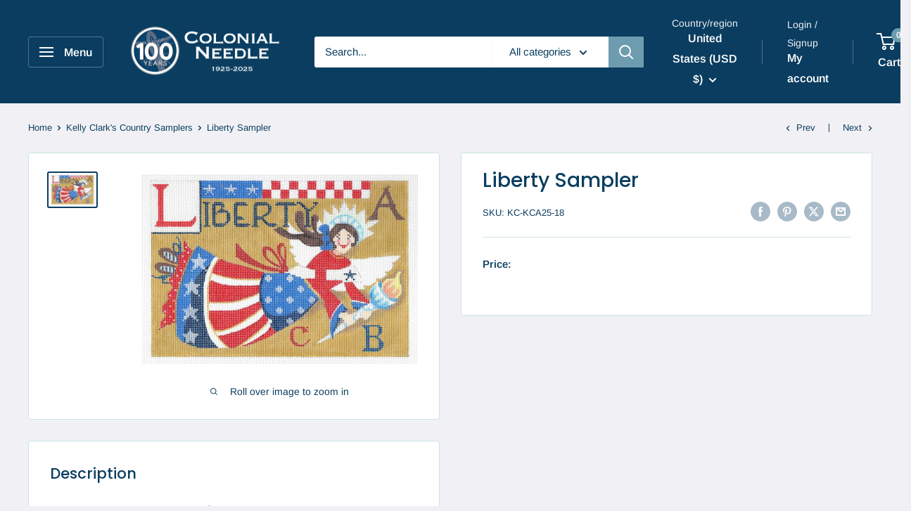

--- FILE ---
content_type: application/x-javascript
request_url: https://cdn.roseperl.com/storelocator-prod/wtb/colonial-needle-company-1758208806.js?shop=colonial-needle-company.myshopify.com
body_size: 112271
content:
SCASLWtb={"locations":[{"id":1899925,"store_id":5958,"title":"G & I Designs","description":"","phone":"541-826-7639","email":"","fax":"","web":"www.gandidesigns.com","tags":"QUILTING","schedule":"","store_image":"","secondary_image":null,"marker_image":"","address":"1758 Wren Ridge Drive","country":"USA","state":"Oregon","city":"Eagle Piont","zipcode":"97524","zoom":0,"latitude":"42.372291","longitude":"-122.737059","extrafield":"","status":1,"apply_to_type":1,"has_pf":0,"is_show_dealers":0,"shareable":0,"shareable_link":null,"created_at":"2019-01-24T16:07:52.000000Z","updated_at":"2019-01-24T16:07:52.000000Z","webdisplay":"","priority":1,"address2":"","date_override_status":0,"operating_hours":null,"date_overrides":null},{"id":1899926,"store_id":5958,"title":"In Stitches on The Quilt Trail","description":"","phone":"402-382-3282","email":"","fax":"","web":"","tags":"QUILTING","schedule":"","store_image":"","secondary_image":null,"marker_image":"","address":"216 North Main","country":"USA","state":"Nebraska","city":"Ainsworth","zipcode":"69210","zoom":0,"latitude":"42.5472786","longitude":"-99.8620483","extrafield":"","status":1,"apply_to_type":1,"has_pf":0,"is_show_dealers":0,"shareable":0,"shareable_link":null,"created_at":"2019-01-24T16:07:53.000000Z","updated_at":"2019-01-24T16:07:53.000000Z","webdisplay":"","priority":1,"address2":"","date_override_status":0,"operating_hours":null,"date_overrides":null},{"id":1899927,"store_id":5958,"title":"Thimbles Etc.","description":"","phone":"303-918-4300","email":"","fax":"","web":"www.thimblesetc.com","tags":"QUILTING","schedule":"","store_image":"","secondary_image":null,"marker_image":"","address":"11311 W. 75th Place","country":"USA","state":"Colorado","city":"Arvada","zipcode":"80005","zoom":0,"latitude":"39.8326564","longitude":"-105.1255072","extrafield":"","status":1,"apply_to_type":1,"has_pf":0,"is_show_dealers":0,"shareable":0,"shareable_link":null,"created_at":"2019-01-24T16:07:53.000000Z","updated_at":"2019-01-24T16:07:53.000000Z","webdisplay":"","priority":1,"address2":"","date_override_status":0,"operating_hours":null,"date_overrides":null},{"id":1899928,"store_id":5958,"title":"Countryside Villiage","description":"","phone":"815-458-2191","email":"","fax":"","web":"","tags":"QUILTING","schedule":"","store_image":"","secondary_image":null,"marker_image":"","address":"1540 N Division Street","country":"USA","state":"Illinois","city":"Braidwood","zipcode":"60408","zoom":0,"latitude":"41.2906025","longitude":"-88.2283554","extrafield":"","status":1,"apply_to_type":1,"has_pf":0,"is_show_dealers":0,"shareable":0,"shareable_link":null,"created_at":"2019-01-24T16:07:54.000000Z","updated_at":"2019-01-24T16:07:54.000000Z","webdisplay":"","priority":1,"address2":"","date_override_status":0,"operating_hours":null,"date_overrides":null},{"id":1899929,"store_id":5958,"title":"Jo Morton Quilts","description":"","phone":"402-873-3846","email":"","fax":"","web":"www.jomortonquilts.com","tags":"QUILTING","schedule":"","store_image":"","secondary_image":null,"marker_image":"","address":"1801 Central Avenue","country":"USA","state":"Nebraska","city":"Nebraska City","zipcode":"68410-2231","zoom":0,"latitude":"40.6866453","longitude":"-95.8678331","extrafield":"","status":1,"apply_to_type":1,"has_pf":0,"is_show_dealers":0,"shareable":0,"shareable_link":null,"created_at":"2019-01-24T16:07:54.000000Z","updated_at":"2019-01-24T16:07:54.000000Z","webdisplay":"","priority":1,"address2":"","date_override_status":0,"operating_hours":null,"date_overrides":null},{"id":1899930,"store_id":5958,"title":"Happiness is Quilting","description":"","phone":"972-542-8839","email":"","fax":"","web":"","tags":"QUILTING","schedule":"","store_image":"","secondary_image":null,"marker_image":"","address":"217 N. Kentucky","country":"USA","state":"Texas","city":"MCKINNEY","zipcode":"75069","zoom":0,"latitude":"33.1985579","longitude":"-96.6160589","extrafield":"","status":1,"apply_to_type":1,"has_pf":0,"is_show_dealers":0,"shareable":0,"shareable_link":null,"created_at":"2019-01-24T16:07:55.000000Z","updated_at":"2019-01-24T16:07:55.000000Z","webdisplay":"","priority":1,"address2":"","date_override_status":0,"operating_hours":null,"date_overrides":null},{"id":1899931,"store_id":5958,"title":"Old Town Yarnery","description":"","phone":"540-373-9276","email":"","fax":"","web":"","tags":"QUILTING","schedule":"","store_image":"","secondary_image":null,"marker_image":"","address":"205 Williams St","country":"USA","state":"Virginia","city":"Fredericksburg","zipcode":"22401","zoom":0,"latitude":"38.3037374","longitude":"-77.4599564","extrafield":"","status":1,"apply_to_type":1,"has_pf":0,"is_show_dealers":0,"shareable":0,"shareable_link":null,"created_at":"2019-01-24T16:07:56.000000Z","updated_at":"2019-01-24T16:07:56.000000Z","webdisplay":"","priority":1,"address2":"","date_override_status":0,"operating_hours":null,"date_overrides":null},{"id":1899932,"store_id":5958,"title":"Caroline's Cottage Cottons","description":"","phone":"260-854-3900","email":"","fax":"","web":"","tags":"QUILTING","schedule":"","store_image":"","secondary_image":null,"marker_image":"","address":"PO Box 303","country":"USA","state":"Indiana","city":"Rome","zipcode":"46784","zoom":0,"latitude":"37.9233942","longitude":"-86.5235905","extrafield":"","status":1,"apply_to_type":1,"has_pf":0,"is_show_dealers":0,"shareable":0,"shareable_link":null,"created_at":"2019-01-24T16:07:56.000000Z","updated_at":"2019-01-24T16:07:56.000000Z","webdisplay":"","priority":1,"address2":"","date_override_status":0,"operating_hours":null,"date_overrides":null},{"id":1899933,"store_id":5958,"title":"Artificers' Exchange","description":"","phone":"209-536-1859","email":"","fax":"","web":"","tags":"QUILTING","schedule":"","store_image":"","secondary_image":null,"marker_image":"","address":"11259 Jackson St","country":"USA","state":"California","city":"Columbia","zipcode":"95310","zoom":0,"latitude":"38.0355649","longitude":"-120.4001927","extrafield":"","status":1,"apply_to_type":1,"has_pf":0,"is_show_dealers":0,"shareable":0,"shareable_link":null,"created_at":"2019-01-24T16:07:57.000000Z","updated_at":"2019-01-24T16:07:57.000000Z","webdisplay":"","priority":1,"address2":"","date_override_status":0,"operating_hours":null,"date_overrides":null},{"id":1899934,"store_id":5958,"title":"PuntoReves","description":"","phone":"787-594-4801","email":"","fax":"","web":"","tags":"QUILTING","schedule":"","store_image":"","secondary_image":null,"marker_image":"","address":"Altamira","country":"Puerto Rico","state":"PR","city":"SanJuan","zipcode":"920","zoom":0,"latitude":"18.3977264","longitude":"-66.1040551","extrafield":"","status":1,"apply_to_type":1,"has_pf":0,"is_show_dealers":0,"shareable":0,"shareable_link":null,"created_at":"2019-01-24T16:07:57.000000Z","updated_at":"2019-01-24T16:07:57.000000Z","webdisplay":"","priority":1,"address2":"","date_override_status":0,"operating_hours":null,"date_overrides":null},{"id":1899935,"store_id":5958,"title":"Twisted Barn","description":"","phone":"403-845-5050","email":"","fax":"","web":"","tags":"QUILTING","schedule":"","store_image":"","secondary_image":null,"marker_image":"","address":"RR2 Site 14","country":"Canada","state":"","city":"Alberta","zipcode":"T4T2A2","zoom":0,"latitude":"53.9332706","longitude":"-116.5765035","extrafield":"","status":1,"apply_to_type":1,"has_pf":0,"is_show_dealers":0,"shareable":0,"shareable_link":null,"created_at":"2019-01-24T16:07:58.000000Z","updated_at":"2019-01-24T16:07:58.000000Z","webdisplay":"","priority":1,"address2":"","date_override_status":0,"operating_hours":null,"date_overrides":null},{"id":1899936,"store_id":5958,"title":"Fiber & Fabric Mania","description":"","phone":"1-888-737-0847","email":"","fax":"","web":"","tags":"QUILTING","schedule":"","store_image":"","secondary_image":null,"marker_image":"","address":"34208 Aurora Road","country":"USA","state":"Ohio","city":"Solon","zipcode":"44139","zoom":0,"latitude":"41.382488","longitude":"-81.4371139","extrafield":"","status":1,"apply_to_type":1,"has_pf":0,"is_show_dealers":0,"shareable":0,"shareable_link":null,"created_at":"2019-01-24T16:07:59.000000Z","updated_at":"2019-01-24T16:07:59.000000Z","webdisplay":"","priority":1,"address2":"","date_override_status":0,"operating_hours":null,"date_overrides":null},{"id":1899937,"store_id":5958,"title":"Beads Yarns and Thread LLC","description":"","phone":"406-543-9368","email":"","fax":"","web":"","tags":"QUILTING","schedule":"","store_image":"","secondary_image":null,"marker_image":"","address":"2100 Stephens Ave. #109","country":"USA","state":"Montana","city":"Missoula","zipcode":"59801","zoom":0,"latitude":"46.8514224","longitude":"-114.0126188","extrafield":"","status":1,"apply_to_type":1,"has_pf":0,"is_show_dealers":0,"shareable":0,"shareable_link":null,"created_at":"2019-01-24T16:07:59.000000Z","updated_at":"2019-01-24T16:07:59.000000Z","webdisplay":"","priority":1,"address2":"","date_override_status":0,"operating_hours":null,"date_overrides":null},{"id":1899938,"store_id":5958,"title":"The Needleworks","description":"","phone":"814-783-0040","email":"","fax":"","web":"www.theneedleworksonline.com","tags":"QUILTING","schedule":"","store_image":"","secondary_image":null,"marker_image":"","address":"16408 St. Hwy 86","country":"USA","state":"Pennsylvania","city":"Saegertown","zipcode":"16433","zoom":0,"latitude":"41.6975256","longitude":"-80.1141562","extrafield":"","status":1,"apply_to_type":1,"has_pf":0,"is_show_dealers":0,"shareable":0,"shareable_link":null,"created_at":"2019-01-24T16:08:00.000000Z","updated_at":"2019-01-24T16:08:00.000000Z","webdisplay":"","priority":1,"address2":"","date_override_status":0,"operating_hours":null,"date_overrides":null},{"id":1899939,"store_id":5958,"title":"Bella Fiore Quilt Shop","description":"","phone":"402-592-6100","email":"","fax":"","web":"www.bellafiorequiltshop.com","tags":"QUILTING","schedule":"","store_image":"","secondary_image":null,"marker_image":"","address":"7310 Harrison St.","country":"USA","state":"Nebraska","city":"Raiston","zipcode":"68128","zoom":0,"latitude":"41.1919865","longitude":"-96.0245932","extrafield":"","status":1,"apply_to_type":1,"has_pf":0,"is_show_dealers":0,"shareable":0,"shareable_link":null,"created_at":"2019-01-24T16:08:01.000000Z","updated_at":"2019-01-24T16:08:01.000000Z","webdisplay":"","priority":1,"address2":"","date_override_status":0,"operating_hours":null,"date_overrides":null},{"id":1899940,"store_id":5958,"title":"Cranberry Pie Designs","description":"","phone":"","email":"","fax":"","web":"","tags":"QUILTING","schedule":"","store_image":"","secondary_image":null,"marker_image":"","address":"1810 E. 4th St.","country":"USA","state":"Washington","city":"Port Angeles","zipcode":"98362","zoom":0,"latitude":"48.1032504","longitude":"-123.4038831","extrafield":"","status":1,"apply_to_type":1,"has_pf":0,"is_show_dealers":0,"shareable":0,"shareable_link":null,"created_at":"2019-01-24T16:08:01.000000Z","updated_at":"2019-01-24T16:08:01.000000Z","webdisplay":"","priority":1,"address2":"","date_override_status":0,"operating_hours":null,"date_overrides":null},{"id":1899941,"store_id":5958,"title":"Quilty Pleasures","description":"","phone":"613-834-3044","email":"","fax":"","web":"","tags":"QUILTING","schedule":"","store_image":"","secondary_image":null,"marker_image":"","address":"2211 St. Joseph Boulevard","country":"Canada","state":"Ontario","city":"Orleans","zipcode":"K1C7C5","zoom":0,"latitude":"45.4678575","longitude":"-75.5333095","extrafield":"","status":1,"apply_to_type":1,"has_pf":0,"is_show_dealers":0,"shareable":0,"shareable_link":null,"created_at":"2019-01-24T16:08:02.000000Z","updated_at":"2019-01-24T16:08:02.000000Z","webdisplay":"","priority":1,"address2":"","date_override_status":0,"operating_hours":null,"date_overrides":null},{"id":1899942,"store_id":5958,"title":"Adorable Heirlooms","description":"","phone":"810-743-5729","email":"","fax":"","web":"www.adorableheirlooms.com","tags":"QUILTING","schedule":"","store_image":"","secondary_image":null,"marker_image":"","address":"6245 Golfview Drive","country":"USA","state":"Michigan","city":"Burton","zipcode":"48509-1312","zoom":0,"latitude":"43.0417975","longitude":"-83.5867111","extrafield":"","status":1,"apply_to_type":1,"has_pf":0,"is_show_dealers":0,"shareable":0,"shareable_link":null,"created_at":"2019-01-24T16:08:02.000000Z","updated_at":"2019-01-24T16:08:02.000000Z","webdisplay":"","priority":1,"address2":"","date_override_status":0,"operating_hours":null,"date_overrides":null},{"id":1899943,"store_id":5958,"title":"Cabbage Rose","description":"","phone":"8173773993","email":"","fax":"","web":"www.cabbagerosequilting.com","tags":"QUILTING","schedule":"","store_image":"","secondary_image":null,"marker_image":"","address":"3000 Montgomery St.","country":"USA","state":"Texas","city":"Fort Worth","zipcode":"76107","zoom":0,"latitude":"32.7306589","longitude":"-97.3703528","extrafield":"","status":1,"apply_to_type":1,"has_pf":0,"is_show_dealers":0,"shareable":0,"shareable_link":null,"created_at":"2019-01-24T16:08:03.000000Z","updated_at":"2019-01-24T16:08:03.000000Z","webdisplay":"","priority":1,"address2":"","date_override_status":0,"operating_hours":null,"date_overrides":null},{"id":1899944,"store_id":5958,"title":"The Elf and Ewe","description":"","phone":"610-444-0235","email":"","fax":"","web":"","tags":"QUILTING","schedule":"","store_image":"","secondary_image":null,"marker_image":"","address":"241 North Broad Street","country":"USA","state":"Pennsylvania","city":"Kennett Square","zipcode":"19348","zoom":0,"latitude":"39.8492045","longitude":"-75.7115372","extrafield":"","status":1,"apply_to_type":1,"has_pf":0,"is_show_dealers":0,"shareable":0,"shareable_link":null,"created_at":"2019-01-24T16:08:04.000000Z","updated_at":"2019-01-24T16:08:04.000000Z","webdisplay":"","priority":1,"address2":"","date_override_status":0,"operating_hours":null,"date_overrides":null},{"id":1899945,"store_id":5958,"title":"Cross Stitch & Crafts","description":"","phone":"423-610-0441","email":"","fax":"","web":"www.tennesseestitching.com","tags":"QUILTING","schedule":"","store_image":"","secondary_image":null,"marker_image":"","address":"P.O. Box# 2287","country":"USA","state":"Tennessee","city":"Johnson City","zipcode":"37605","zoom":0,"latitude":"36.3134397","longitude":"-82.3534727","extrafield":"","status":1,"apply_to_type":1,"has_pf":0,"is_show_dealers":0,"shareable":0,"shareable_link":null,"created_at":"2019-01-24T16:08:04.000000Z","updated_at":"2019-01-24T16:08:04.000000Z","webdisplay":"","priority":1,"address2":"","date_override_status":0,"operating_hours":null,"date_overrides":null},{"id":1899946,"store_id":5958,"title":"Patches Quilting & Sewing","description":"","phone":"301-831-0366","email":"","fax":"","web":"","tags":"QUILTING","schedule":"","store_image":"","secondary_image":null,"marker_image":"","address":"308 S. Main St.","country":"USA","state":"Maryland","city":"MT. AIRY","zipcode":"21771","zoom":0,"latitude":"39.37546","longitude":"-77.1562307","extrafield":"","status":1,"apply_to_type":1,"has_pf":0,"is_show_dealers":0,"shareable":0,"shareable_link":null,"created_at":"2019-01-24T16:08:05.000000Z","updated_at":"2019-01-24T16:08:05.000000Z","webdisplay":"","priority":1,"address2":"","date_override_status":0,"operating_hours":null,"date_overrides":null},{"id":1899947,"store_id":5958,"title":"Thimbles Etc.","description":"","phone":"1-888-THIMBLS","email":"","fax":"","web":"www.thimblesetc.com","tags":"QUILTING","schedule":"","store_image":"","secondary_image":null,"marker_image":"","address":"11311 West 75th Place","country":"USA","state":"Colorado","city":"Arvada","zipcode":"80005","zoom":0,"latitude":"39.8326564","longitude":"-105.1255072","extrafield":"","status":1,"apply_to_type":1,"has_pf":0,"is_show_dealers":0,"shareable":0,"shareable_link":null,"created_at":"2019-01-24T16:08:06.000000Z","updated_at":"2019-01-24T16:08:06.000000Z","webdisplay":"","priority":1,"address2":"","date_override_status":0,"operating_hours":null,"date_overrides":null},{"id":1899948,"store_id":5958,"title":"Prairie Point","description":"","phone":"913-268-3333","email":"","fax":"","web":"","tags":"QUILTING","schedule":"","store_image":"","secondary_image":null,"marker_image":"","address":"11950 Shawnee Mission Pkwy","country":"USA","state":"Kansas","city":"SHAWNEE","zipcode":"66216","zoom":0,"latitude":"39.0163856","longitude":"-94.7249032","extrafield":"","status":1,"apply_to_type":1,"has_pf":0,"is_show_dealers":0,"shareable":0,"shareable_link":null,"created_at":"2019-01-24T16:08:06.000000Z","updated_at":"2019-01-24T16:08:06.000000Z","webdisplay":"","priority":1,"address2":"","date_override_status":0,"operating_hours":null,"date_overrides":null},{"id":1899949,"store_id":5958,"title":"Mew Mew's Yarn Shop","description":"","phone":"303-665-5591","email":"","fax":"","web":"","tags":"QUILTING","schedule":"","store_image":"","secondary_image":null,"marker_image":"","address":"2770 Dagny Way","country":"USA","state":"Colorado","city":"Lafayette","zipcode":"80026","zoom":0,"latitude":"40.0123075","longitude":"-105.1322456","extrafield":"","status":1,"apply_to_type":1,"has_pf":0,"is_show_dealers":0,"shareable":0,"shareable_link":null,"created_at":"2019-01-24T16:08:07.000000Z","updated_at":"2019-01-24T16:08:07.000000Z","webdisplay":"","priority":1,"address2":"","date_override_status":0,"operating_hours":null,"date_overrides":null},{"id":1899950,"store_id":5958,"title":"Sew Much for Quilting","description":"","phone":"","email":"","fax":"","web":"","tags":"QUILTING","schedule":"","store_image":"","secondary_image":null,"marker_image":"","address":"725 South Estrella Parkway","country":"USA","state":"Arizona","city":"Goodyear","zipcode":"85338-5769","zoom":0,"latitude":"33.4398518","longitude":"-112.3918747","extrafield":"","status":1,"apply_to_type":1,"has_pf":0,"is_show_dealers":0,"shareable":0,"shareable_link":null,"created_at":"2019-01-24T16:08:07.000000Z","updated_at":"2019-01-24T16:08:07.000000Z","webdisplay":"","priority":1,"address2":"","date_override_status":0,"operating_hours":null,"date_overrides":null},{"id":1899951,"store_id":5958,"title":"Sentimental Stitches Inc.","description":"","phone":"616-361-9255","email":"","fax":"","web":"","tags":"QUILTING","schedule":"","store_image":"","secondary_image":null,"marker_image":"","address":"4759 Boyd Ave. NE","country":"USA","state":"Michigan","city":"GRAND RAPIDS","zipcode":"49525","zoom":0,"latitude":"43.0491486","longitude":"-85.6109728","extrafield":"","status":1,"apply_to_type":1,"has_pf":0,"is_show_dealers":0,"shareable":0,"shareable_link":null,"created_at":"2019-01-24T16:08:08.000000Z","updated_at":"2019-01-24T16:08:08.000000Z","webdisplay":"","priority":1,"address2":"","date_override_status":0,"operating_hours":null,"date_overrides":null},{"id":1899952,"store_id":5958,"title":"Anjeanette Klinder","description":"","phone":"","email":"","fax":"","web":"","tags":"QUILTING","schedule":"","store_image":"","secondary_image":null,"marker_image":"","address":"18 Appomattox CT","country":"USA","state":"Maryland","city":"Keddysville","zipcode":"21756","zoom":0,"latitude":"39.4803013","longitude":"-77.7020004","extrafield":"","status":1,"apply_to_type":1,"has_pf":0,"is_show_dealers":0,"shareable":0,"shareable_link":null,"created_at":"2019-01-24T16:08:09.000000Z","updated_at":"2019-01-24T16:08:09.000000Z","webdisplay":"","priority":1,"address2":"","date_override_status":0,"operating_hours":null,"date_overrides":null},{"id":1899953,"store_id":5958,"title":"Dear Jane","description":"","phone":"210-251-3453","email":"","fax":"","web":"","tags":"QUILTING","schedule":"","store_image":"","secondary_image":null,"marker_image":"","address":"8718 Midcrown Drive","country":"USA","state":"Texas","city":"San Antonio","zipcode":"78239","zoom":0,"latitude":"29.520043","longitude":"-98.381304","extrafield":"","status":1,"apply_to_type":1,"has_pf":0,"is_show_dealers":0,"shareable":0,"shareable_link":null,"created_at":"2019-01-24T16:08:09.000000Z","updated_at":"2019-01-24T16:08:09.000000Z","webdisplay":"","priority":1,"address2":"","date_override_status":0,"operating_hours":null,"date_overrides":null},{"id":1899954,"store_id":5958,"title":"Donde Yoly Boutique","description":"","phone":"787-452-1565","email":"","fax":"","web":"","tags":"QUILTING","schedule":"","store_image":"","secondary_image":null,"marker_image":"","address":"Calle Mendez Vigo 108 Este","country":"Puerto Rico","state":"PR","city":"Mayaguez","zipcode":"680","zoom":0,"latitude":"18.2015474","longitude":"-67.1373995","extrafield":"","status":1,"apply_to_type":1,"has_pf":0,"is_show_dealers":0,"shareable":0,"shareable_link":null,"created_at":"2019-01-24T16:08:09.000000Z","updated_at":"2019-01-24T16:08:09.000000Z","webdisplay":"","priority":1,"address2":"","date_override_status":0,"operating_hours":null,"date_overrides":null},{"id":1899955,"store_id":5958,"title":"My Quilting Service","description":"","phone":"508-577-3184","email":"","fax":"","web":"","tags":"QUILTING","schedule":"","store_image":"","secondary_image":null,"marker_image":"","address":"51 Fisher Street","country":"USA","state":"Massachusetts","city":"Medway","zipcode":"2053","zoom":0,"latitude":"42.147794","longitude":"-71.458939","extrafield":"","status":1,"apply_to_type":1,"has_pf":0,"is_show_dealers":0,"shareable":0,"shareable_link":null,"created_at":"2019-01-24T16:08:10.000000Z","updated_at":"2019-01-24T16:08:10.000000Z","webdisplay":"","priority":1,"address2":"","date_override_status":0,"operating_hours":null,"date_overrides":null},{"id":1899956,"store_id":5958,"title":"Cottage Quilting Ltd.","description":"","phone":"250-860-1120","email":"","fax":"","web":"www.cottagewuiltingonline.com","tags":"QUILTING","schedule":"","store_image":"","secondary_image":null,"marker_image":"","address":"110, 2000 Spall Road","country":"Canada","state":"British Columbia","city":"Kelowna","zipcode":"V1Y9P6","zoom":0,"latitude":"49.8779284","longitude":"-119.4549659","extrafield":"","status":1,"apply_to_type":1,"has_pf":0,"is_show_dealers":0,"shareable":0,"shareable_link":null,"created_at":"2019-01-24T16:08:11.000000Z","updated_at":"2019-01-24T16:08:11.000000Z","webdisplay":"","priority":1,"address2":"","date_override_status":0,"operating_hours":null,"date_overrides":null},{"id":1899957,"store_id":5958,"title":"Goin' Quilting","description":"","phone":"406-396-4444","email":"","fax":"","web":"","tags":"QUILTING","schedule":"","store_image":"","secondary_image":null,"marker_image":"","address":"425 N. 5th St.","country":"USA","state":"Montana","city":"Missoula","zipcode":"59802","zoom":0,"latitude":"46.8802485","longitude":"-113.9941189","extrafield":"","status":1,"apply_to_type":1,"has_pf":0,"is_show_dealers":0,"shareable":0,"shareable_link":null,"created_at":"2019-01-24T16:08:11.000000Z","updated_at":"2019-01-24T16:08:11.000000Z","webdisplay":"","priority":1,"address2":"","date_override_status":0,"operating_hours":null,"date_overrides":null},{"id":1899958,"store_id":5958,"title":"Northstar PRJ INC.","description":"","phone":"605-833-2013","email":"","fax":"","web":"","tags":"QUILTING","schedule":"","store_image":"","secondary_image":null,"marker_image":"","address":"P.O. Box 133","country":"USA","state":"South Dakota","city":"BUFFALO GAP","zipcode":"57722","zoom":0,"latitude":"43.4916502","longitude":"-103.312975","extrafield":"","status":1,"apply_to_type":1,"has_pf":0,"is_show_dealers":0,"shareable":0,"shareable_link":null,"created_at":"2019-01-24T16:08:12.000000Z","updated_at":"2019-01-24T16:08:12.000000Z","webdisplay":"","priority":1,"address2":"","date_override_status":0,"operating_hours":null,"date_overrides":null},{"id":1899959,"store_id":5958,"title":"Threadnuts","description":"","phone":"803-322-1209","email":"","fax":"","web":"","tags":"QUILTING","schedule":"","store_image":"","secondary_image":null,"marker_image":"","address":"912 Silver Charm Lane","country":"USA","state":"South Carolina","city":"York","zipcode":"29745","zoom":0,"latitude":"34.9670041","longitude":"-81.1693666","extrafield":"","status":1,"apply_to_type":1,"has_pf":0,"is_show_dealers":0,"shareable":0,"shareable_link":null,"created_at":"2019-01-24T16:08:13.000000Z","updated_at":"2019-01-24T16:08:13.000000Z","webdisplay":"","priority":1,"address2":"","date_override_status":0,"operating_hours":null,"date_overrides":null},{"id":1899960,"store_id":5958,"title":"Simply Vanella","description":"","phone":"315-216-4440","email":"","fax":"","web":"","tags":"QUILTING","schedule":"","store_image":"","secondary_image":null,"marker_image":"","address":"3866 County Rt. 4","country":"USA","state":"New York","city":"Oswego","zipcode":"13126","zoom":0,"latitude":"43.436569","longitude":"-76.407343","extrafield":"","status":1,"apply_to_type":1,"has_pf":0,"is_show_dealers":0,"shareable":0,"shareable_link":null,"created_at":"2019-01-24T16:08:13.000000Z","updated_at":"2019-01-24T16:08:13.000000Z","webdisplay":"","priority":1,"address2":"","date_override_status":0,"operating_hours":null,"date_overrides":null},{"id":1899961,"store_id":5958,"title":"Sew-Blessed","description":"","phone":"503-491-1061","email":"","fax":"","web":"","tags":"QUILTING","schedule":"","store_image":"","secondary_image":null,"marker_image":"","address":"21535 NE Willow Glen Road","country":"USA","state":"Oregon","city":"Fairview","zipcode":"97024","zoom":0,"latitude":"45.5439565","longitude":"-122.4414264","extrafield":"","status":1,"apply_to_type":1,"has_pf":0,"is_show_dealers":0,"shareable":0,"shareable_link":null,"created_at":"2019-01-24T16:08:14.000000Z","updated_at":"2019-01-24T16:08:14.000000Z","webdisplay":"","priority":1,"address2":"","date_override_status":0,"operating_hours":null,"date_overrides":null},{"id":1899962,"store_id":5958,"title":"Little Quilts","description":"","phone":"770-578-6727","email":"","fax":"","web":"www.littlequilts.com","tags":"QUILTING","schedule":"","store_image":"","secondary_image":null,"marker_image":"","address":"1450-C Roswell Rd.","country":"USA","state":"Georgia","city":"Marietta","zipcode":"30062","zoom":0,"latitude":"33.950611","longitude":"-84.5094584","extrafield":"","status":1,"apply_to_type":1,"has_pf":0,"is_show_dealers":0,"shareable":0,"shareable_link":null,"created_at":"2019-01-24T16:08:14.000000Z","updated_at":"2019-01-24T16:08:14.000000Z","webdisplay":"","priority":1,"address2":"","date_override_status":0,"operating_hours":null,"date_overrides":null},{"id":1899963,"store_id":5958,"title":"January Girls","description":"","phone":"760-758-5600","email":"","fax":"","web":"","tags":"QUILTING","schedule":"","store_image":"","secondary_image":null,"marker_image":"","address":"210 E. Broadway","country":"USA","state":"California","city":"Vista","zipcode":"92084","zoom":0,"latitude":"33.2014217","longitude":"-117.2417742","extrafield":"","status":1,"apply_to_type":1,"has_pf":0,"is_show_dealers":0,"shareable":0,"shareable_link":null,"created_at":"2019-01-24T16:08:15.000000Z","updated_at":"2019-01-24T16:08:15.000000Z","webdisplay":"","priority":1,"address2":"","date_override_status":0,"operating_hours":null,"date_overrides":null},{"id":1899964,"store_id":5958,"title":"Guadalupe M Pankratz","description":"","phone":"","email":"","fax":"","web":"","tags":"QUILTING","schedule":"","store_image":"","secondary_image":null,"marker_image":"","address":"850 Broderick Street APT.110","country":"USA","state":"California","city":"San Francisco","zipcode":"94115","zoom":0,"latitude":"37.7783269","longitude":"-122.4399559","extrafield":"","status":1,"apply_to_type":1,"has_pf":0,"is_show_dealers":0,"shareable":0,"shareable_link":null,"created_at":"2019-01-24T16:08:16.000000Z","updated_at":"2019-01-24T16:08:16.000000Z","webdisplay":"","priority":1,"address2":"","date_override_status":0,"operating_hours":null,"date_overrides":null},{"id":1899965,"store_id":5958,"title":"Country Stitching","description":"","phone":"215-885-5656","email":"","fax":"","web":"www.countrystitching.com","tags":"QUILTING","schedule":"","store_image":"","secondary_image":null,"marker_image":"","address":"664 PineTree Road","country":"USA","state":"Pennsylvania","city":"Jenkintown","zipcode":"19046","zoom":0,"latitude":"40.105738","longitude":"-75.1341748","extrafield":"","status":1,"apply_to_type":1,"has_pf":0,"is_show_dealers":0,"shareable":0,"shareable_link":null,"created_at":"2019-01-24T16:08:16.000000Z","updated_at":"2019-01-24T16:08:16.000000Z","webdisplay":"","priority":1,"address2":"","date_override_status":0,"operating_hours":null,"date_overrides":null},{"id":1899966,"store_id":5958,"title":"Roberta de Marchi","description":"","phone":"+39 039 52 51 095","email":"","fax":"","web":"","tags":"QUILTING","schedule":"","store_image":"","secondary_image":null,"marker_image":"","address":"via Don A Perego, 4","country":"","state":"","city":"Merate (Lecco)","zipcode":"23807","zoom":0,"latitude":"45.6978006","longitude":"9.4161814","extrafield":"","status":1,"apply_to_type":1,"has_pf":0,"is_show_dealers":0,"shareable":0,"shareable_link":null,"created_at":"2019-01-24T16:08:17.000000Z","updated_at":"2019-01-24T16:08:17.000000Z","webdisplay":"","priority":1,"address2":"","date_override_status":0,"operating_hours":null,"date_overrides":null},{"id":1899967,"store_id":5958,"title":"Hometown Crafts & Fabrics","description":"","phone":"218-844-5840","email":"","fax":"","web":"","tags":"QUILTING","schedule":"","store_image":"","secondary_image":null,"marker_image":"","address":"824 Washington Ave.","country":"USA","state":"Minnesota","city":"Detroit Lakes","zipcode":"56501","zoom":0,"latitude":"46.8176928","longitude":"-95.8457724","extrafield":"","status":1,"apply_to_type":1,"has_pf":0,"is_show_dealers":0,"shareable":0,"shareable_link":null,"created_at":"2019-01-24T16:08:17.000000Z","updated_at":"2019-01-24T16:08:17.000000Z","webdisplay":"","priority":1,"address2":"","date_override_status":0,"operating_hours":null,"date_overrides":null},{"id":1899968,"store_id":5958,"title":"StitchPlay LLC","description":"","phone":"540-463-3847","email":"","fax":"","web":"www.shenandoahstitcherydesigns.com","tags":"QUILTING","schedule":"","store_image":"","secondary_image":null,"marker_image":"","address":"37 High Ridge Drive","country":"USA","state":"Virginia","city":"Lexington","zipcode":"24450","zoom":0,"latitude":"37.8080548","longitude":"-79.3720418","extrafield":"","status":1,"apply_to_type":1,"has_pf":0,"is_show_dealers":0,"shareable":0,"shareable_link":null,"created_at":"2019-01-24T16:08:18.000000Z","updated_at":"2019-01-24T16:08:18.000000Z","webdisplay":"","priority":1,"address2":"","date_override_status":0,"operating_hours":null,"date_overrides":null},{"id":1899969,"store_id":5958,"title":"Paper Scissors Stone","description":"","phone":"608-637-7686","email":"","fax":"","web":"","tags":"QUILTING","schedule":"","store_image":"","secondary_image":null,"marker_image":"","address":"P.O.  Box  428","country":"USA","state":"Wisconsin","city":"Viroqua","zipcode":"54665","zoom":0,"latitude":"43.5551606","longitude":"-90.8883821","extrafield":"","status":1,"apply_to_type":1,"has_pf":0,"is_show_dealers":0,"shareable":0,"shareable_link":null,"created_at":"2019-01-24T16:08:18.000000Z","updated_at":"2019-01-24T16:08:18.000000Z","webdisplay":"","priority":1,"address2":"","date_override_status":0,"operating_hours":null,"date_overrides":null},{"id":1899970,"store_id":5958,"title":"Divine Treads","description":"","phone":"315-682-1565","email":"","fax":"","web":"","tags":"QUILTING","schedule":"","store_image":"","secondary_image":null,"marker_image":"","address":"8414 Hobnail Road","country":"USA","state":"New York","city":"Manlius","zipcode":"13104","zoom":0,"latitude":"42.9951616","longitude":"-75.9420828","extrafield":"","status":1,"apply_to_type":1,"has_pf":0,"is_show_dealers":0,"shareable":0,"shareable_link":null,"created_at":"2019-01-24T16:08:19.000000Z","updated_at":"2019-01-24T16:08:19.000000Z","webdisplay":"","priority":1,"address2":"","date_override_status":0,"operating_hours":null,"date_overrides":null},{"id":1899971,"store_id":5958,"title":"Siesta Key Needlepoint","description":"","phone":"941-323-7270","email":"","fax":"","web":"","tags":"QUILTING","schedule":"","store_image":"","secondary_image":null,"marker_image":"","address":"5010 Hanging Moss Lane","country":"USA","state":"Florida","city":"Sarasota","zipcode":"34238","zoom":0,"latitude":"27.2314165","longitude":"-82.4625192","extrafield":"","status":1,"apply_to_type":1,"has_pf":0,"is_show_dealers":0,"shareable":0,"shareable_link":null,"created_at":"2019-01-24T16:08:19.000000Z","updated_at":"2019-01-24T16:08:19.000000Z","webdisplay":"","priority":1,"address2":"","date_override_status":0,"operating_hours":null,"date_overrides":null},{"id":1899972,"store_id":5958,"title":"Amidon Quiltworks","description":"","phone":"858-486-0696","email":"","fax":"","web":"www.amidonquiltwork","tags":"QUILTING","schedule":"","store_image":"","secondary_image":null,"marker_image":"","address":"12955 Morene Street","country":"USA","state":"California","city":"Poway","zipcode":"92064","zoom":0,"latitude":"32.9521965","longitude":"-117.0527214","extrafield":"","status":1,"apply_to_type":1,"has_pf":0,"is_show_dealers":0,"shareable":0,"shareable_link":null,"created_at":"2019-01-24T16:08:20.000000Z","updated_at":"2019-01-24T16:08:20.000000Z","webdisplay":"","priority":1,"address2":"","date_override_status":0,"operating_hours":null,"date_overrides":null},{"id":1899973,"store_id":5958,"title":"Crazy Quilting Supplies","description":"","phone":"252-438-4902","email":"","fax":"","web":"","tags":"QUILTING","schedule":"","store_image":"","secondary_image":null,"marker_image":"","address":"1376 Old Watkins Road","country":"USA","state":"North Carolina","city":"Henderson","zipcode":"27537","zoom":0,"latitude":"36.291059","longitude":"-78.510394","extrafield":"","status":1,"apply_to_type":1,"has_pf":0,"is_show_dealers":0,"shareable":0,"shareable_link":null,"created_at":"2019-01-24T16:08:21.000000Z","updated_at":"2019-01-24T16:08:21.000000Z","webdisplay":"","priority":1,"address2":"","date_override_status":0,"operating_hours":null,"date_overrides":null},{"id":1899974,"store_id":5958,"title":"Hand Quilting Supplies","description":"","phone":"810-610-8172","email":"","fax":"","web":"","tags":"QUILTING","schedule":"","store_image":"","secondary_image":null,"marker_image":"","address":"205 Brookside Drive","country":"USA","state":"Michigan","city":"Flushing","zipcode":"48433","zoom":0,"latitude":"43.0646958","longitude":"-83.8664574","extrafield":"","status":1,"apply_to_type":1,"has_pf":0,"is_show_dealers":0,"shareable":0,"shareable_link":null,"created_at":"2019-01-24T16:08:21.000000Z","updated_at":"2019-01-24T16:08:21.000000Z","webdisplay":"","priority":1,"address2":"","date_override_status":0,"operating_hours":null,"date_overrides":null},{"id":1899975,"store_id":5958,"title":"Bigsby's Sewing Center","description":"","phone":"262-785-1177","email":"","fax":"","web":"www.bigsbyssewingcenter.com","tags":"QUILTING","schedule":"","store_image":"","secondary_image":null,"marker_image":"","address":"13200 Watertown Plank Rd.","country":"USA","state":"Wisconsin","city":"Elm Grove","zipcode":"53122","zoom":0,"latitude":"43.0444053","longitude":"-88.077213","extrafield":"","status":1,"apply_to_type":1,"has_pf":0,"is_show_dealers":0,"shareable":0,"shareable_link":null,"created_at":"2019-01-24T16:08:22.000000Z","updated_at":"2019-01-24T16:08:22.000000Z","webdisplay":"","priority":1,"address2":"","date_override_status":0,"operating_hours":null,"date_overrides":null},{"id":1899976,"store_id":5958,"title":"PieceKeepers","description":"","phone":"405-354-0138","email":"","fax":"","web":"","tags":"QUILTING","schedule":"","store_image":"","secondary_image":null,"marker_image":"","address":"732 KEARNY LANE","country":"USA","state":"Oklahoma","city":"Yukon","zipcode":"73099","zoom":0,"latitude":"35.4746347","longitude":"-97.751559","extrafield":"","status":1,"apply_to_type":1,"has_pf":0,"is_show_dealers":0,"shareable":0,"shareable_link":null,"created_at":"2019-01-24T16:08:22.000000Z","updated_at":"2019-01-24T16:08:22.000000Z","webdisplay":"","priority":1,"address2":"","date_override_status":0,"operating_hours":null,"date_overrides":null},{"id":1899977,"store_id":5958,"title":"The Quilter's Faire","description":"","phone":"760-328-8737","email":"","fax":"","web":"","tags":"QUILTING","schedule":"","store_image":"","secondary_image":null,"marker_image":"","address":"34500 Gateway Drive","country":"USA","state":"California","city":"Palm Desert","zipcode":"92211","zoom":0,"latitude":"33.7972818","longitude":"-116.3832848","extrafield":"","status":1,"apply_to_type":1,"has_pf":0,"is_show_dealers":0,"shareable":0,"shareable_link":null,"created_at":"2019-01-24T16:08:23.000000Z","updated_at":"2019-01-24T16:08:23.000000Z","webdisplay":"","priority":1,"address2":"","date_override_status":0,"operating_hours":null,"date_overrides":null},{"id":1899978,"store_id":5958,"title":"Hazmore Outdoor Products","description":"","phone":"863-698-6521","email":"","fax":"","web":"","tags":"QUILTING","schedule":"","store_image":"","secondary_image":null,"marker_image":"","address":"1645 N. Galloway Road","country":"USA","state":"Florida","city":"Lakeland","zipcode":"33810","zoom":0,"latitude":"28.0667354","longitude":"-82.0061188","extrafield":"","status":1,"apply_to_type":1,"has_pf":0,"is_show_dealers":0,"shareable":0,"shareable_link":null,"created_at":"2019-01-24T16:08:23.000000Z","updated_at":"2019-01-24T16:08:23.000000Z","webdisplay":"","priority":1,"address2":"","date_override_status":0,"operating_hours":null,"date_overrides":null},{"id":1899979,"store_id":5958,"title":"Pisolino Designs","description":"","phone":"604-682-1688","email":"","fax":"","web":"","tags":"QUILTING","schedule":"","store_image":"","secondary_image":null,"marker_image":"","address":"1068 Homer Street","country":"Canada","state":"British Columbia","city":"Vancouver","zipcode":"V6B 2W9","zoom":0,"latitude":"49.2764632","longitude":"-123.1209896","extrafield":"","status":1,"apply_to_type":1,"has_pf":0,"is_show_dealers":0,"shareable":0,"shareable_link":null,"created_at":"2019-01-24T16:08:24.000000Z","updated_at":"2019-01-24T16:08:24.000000Z","webdisplay":"","priority":1,"address2":"","date_override_status":0,"operating_hours":null,"date_overrides":null},{"id":1899980,"store_id":5958,"title":"Quilter's Haven","description":"","phone":"651-322-7071","email":"","fax":"","web":"","tags":"QUILTING","schedule":"","store_image":"","secondary_image":null,"marker_image":"","address":"2930 146th St","country":"USA","state":"Minnesota","city":"Rosemount","zipcode":"55068","zoom":0,"latitude":"44.7373301","longitude":"-93.1250426","extrafield":"","status":1,"apply_to_type":1,"has_pf":0,"is_show_dealers":0,"shareable":0,"shareable_link":null,"created_at":"2019-01-24T16:08:25.000000Z","updated_at":"2019-01-24T16:08:25.000000Z","webdisplay":"","priority":1,"address2":"","date_override_status":0,"operating_hours":null,"date_overrides":null},{"id":1899981,"store_id":5958,"title":"Soho Publishing","description":"","phone":"212-225-9009","email":"","fax":"","web":"","tags":"QUILTING","schedule":"","store_image":"","secondary_image":null,"marker_image":"","address":"161 Avenue of the Americas","country":"USA","state":"New York","city":"New York","zipcode":"10013","zoom":0,"latitude":"40.7258367","longitude":"-74.00429","extrafield":"","status":1,"apply_to_type":1,"has_pf":0,"is_show_dealers":0,"shareable":0,"shareable_link":null,"created_at":"2019-01-24T16:08:25.000000Z","updated_at":"2019-01-24T16:08:25.000000Z","webdisplay":"","priority":1,"address2":"","date_override_status":0,"operating_hours":null,"date_overrides":null},{"id":1899982,"store_id":5958,"title":"Eleanor Mulbry","description":"","phone":"843-406-7608","email":"","fax":"","web":"","tags":"QUILTING","schedule":"","store_image":"","secondary_image":null,"marker_image":"","address":"One Bishop Gadsden Way","country":"USA","state":"North Carolina","city":"Charleston","zipcode":"29412","zoom":0,"latitude":"32.7326151","longitude":"-79.9760512","extrafield":"","status":1,"apply_to_type":1,"has_pf":0,"is_show_dealers":0,"shareable":0,"shareable_link":null,"created_at":"2019-01-24T16:08:26.000000Z","updated_at":"2019-01-24T16:08:26.000000Z","webdisplay":"","priority":1,"address2":"","date_override_status":0,"operating_hours":null,"date_overrides":null},{"id":1899983,"store_id":5958,"title":"YH Craft Co., Ltd.","description":"","phone":"011-81-45-721-3938","email":"","fax":"","web":"","tags":"QUILTING","schedule":"","store_image":"","secondary_image":null,"marker_image":"","address":"325-3-204 Kariba-cho","country":"","state":"","city":"Yokohama","zipcode":"240-0025","zoom":0,"latitude":"35.437678","longitude":"139.582934","extrafield":"","status":1,"apply_to_type":1,"has_pf":0,"is_show_dealers":0,"shareable":0,"shareable_link":null,"created_at":"2019-01-24T16:08:27.000000Z","updated_at":"2019-01-24T16:08:27.000000Z","webdisplay":"","priority":1,"address2":"","date_override_status":0,"operating_hours":null,"date_overrides":null},{"id":1899984,"store_id":5958,"title":"Desert Thread","description":"","phone":"435-259-8404","email":"","fax":"","web":"www.desertthread.com","tags":"QUILTING","schedule":"","store_image":"","secondary_image":null,"marker_image":"","address":"29 East Center Street","country":"USA","state":"Utah","city":"Moab","zipcode":"84532","zoom":0,"latitude":"38.5735738","longitude":"-109.550068","extrafield":"","status":1,"apply_to_type":1,"has_pf":0,"is_show_dealers":0,"shareable":0,"shareable_link":null,"created_at":"2019-01-24T16:08:27.000000Z","updated_at":"2019-01-24T16:08:27.000000Z","webdisplay":"","priority":1,"address2":"","date_override_status":0,"operating_hours":null,"date_overrides":null},{"id":1899985,"store_id":5958,"title":"BagLady Inc","description":"","phone":"303-670-2177","email":"","fax":"","web":"","tags":"QUILTING","schedule":"","store_image":"","secondary_image":null,"marker_image":"","address":"30735 Bryant Drive UNIT#706","country":"USA","state":"Colorado","city":"Evergreen","zipcode":"80439","zoom":0,"latitude":"39.6497336","longitude":"-105.348885","extrafield":"","status":1,"apply_to_type":1,"has_pf":0,"is_show_dealers":0,"shareable":0,"shareable_link":null,"created_at":"2019-01-24T16:08:28.000000Z","updated_at":"2019-01-24T16:08:28.000000Z","webdisplay":"","priority":1,"address2":"","date_override_status":0,"operating_hours":null,"date_overrides":null},{"id":1899986,"store_id":5958,"title":"Eye of the Beholder Quilt Designs","description":"","phone":"","email":"","fax":"","web":"www.eobquiltdesign.com","tags":"QUILTING","schedule":"","store_image":"","secondary_image":null,"marker_image":"","address":"2324 Carriage Drive","country":"USA","state":"Colorado","city":"MILLIKEN","zipcode":"80543","zoom":0,"latitude":"40.3269057","longitude":"-104.8400124","extrafield":"","status":1,"apply_to_type":1,"has_pf":0,"is_show_dealers":0,"shareable":0,"shareable_link":null,"created_at":"2019-01-24T16:08:28.000000Z","updated_at":"2019-01-24T16:08:28.000000Z","webdisplay":"","priority":1,"address2":"","date_override_status":0,"operating_hours":null,"date_overrides":null},{"id":1899987,"store_id":5958,"title":"Flip la K","description":"","phone":"","email":"","fax":"","web":"","tags":"QUILTING","schedule":"","store_image":"","secondary_image":null,"marker_image":"","address":"1215 Stroud Hill Road","country":"","state":"","city":"Nooroo","zipcode":"NSW 2425","zoom":0,"latitude":"-32.3838246","longitude":"151.855908","extrafield":"","status":1,"apply_to_type":1,"has_pf":0,"is_show_dealers":0,"shareable":0,"shareable_link":null,"created_at":"2019-01-24T16:08:29.000000Z","updated_at":"2019-01-24T16:08:29.000000Z","webdisplay":"","priority":1,"address2":"","date_override_status":0,"operating_hours":null,"date_overrides":null},{"id":1899988,"store_id":5958,"title":"Guila Arte y Tecnica SA","description":"","phone":"506-22409911","email":"","fax":"","web":"","tags":"QUILTING","schedule":"","store_image":"","secondary_image":null,"marker_image":"","address":"Diagonal al Colegio St.Francis","country":"","state":"","city":"Moravia, San Jose","zipcode":"","zoom":0,"latitude":"9.9602819","longitude":"-84.0547663","extrafield":"","status":1,"apply_to_type":1,"has_pf":0,"is_show_dealers":0,"shareable":0,"shareable_link":null,"created_at":"2019-01-24T16:08:29.000000Z","updated_at":"2019-01-24T16:08:29.000000Z","webdisplay":"","priority":1,"address2":"","date_override_status":0,"operating_hours":null,"date_overrides":null},{"id":1899989,"store_id":5958,"title":"E O ka Liko Inc.","description":"","phone":"808-268-3378","email":"","fax":"","web":"","tags":"QUILTING","schedule":"","store_image":"","secondary_image":null,"marker_image":"","address":"PO Box 44932","country":"USA","state":"Hawaii","city":"Kamuela","zipcode":"96743","zoom":0,"latitude":"20.0193783","longitude":"-155.668467","extrafield":"","status":1,"apply_to_type":1,"has_pf":0,"is_show_dealers":0,"shareable":0,"shareable_link":null,"created_at":"2019-01-24T16:08:30.000000Z","updated_at":"2019-01-24T16:08:30.000000Z","webdisplay":"","priority":1,"address2":"","date_override_status":0,"operating_hours":null,"date_overrides":null},{"id":1899990,"store_id":5958,"title":"Cynthia's Tool Yarn & Gifts","description":"","phone":"231-439-9221","email":"","fax":"","web":"","tags":"QUILTING","schedule":"","store_image":"","secondary_image":null,"marker_image":"","address":"320 E Mitchell Street","country":"USA","state":"Michigan","city":"Petoskey","zipcode":"49770-2489","zoom":0,"latitude":"45.3738508","longitude":"-84.9563754","extrafield":"","status":1,"apply_to_type":1,"has_pf":0,"is_show_dealers":0,"shareable":0,"shareable_link":null,"created_at":"2019-01-24T16:08:30.000000Z","updated_at":"2019-01-24T16:08:30.000000Z","webdisplay":"","priority":1,"address2":"","date_override_status":0,"operating_hours":null,"date_overrides":null},{"id":1899991,"store_id":5958,"title":"The Raymond Comp","description":"","phone":"909-591-8050","email":"","fax":"","web":"","tags":"QUILTING","schedule":"","store_image":"","secondary_image":null,"marker_image":"","address":"2447 Norte Vista Drive","country":"USA","state":"California","city":"Chino Hills","zipcode":"91709","zoom":0,"latitude":"34.0080034","longitude":"-117.7518372","extrafield":"","status":1,"apply_to_type":1,"has_pf":0,"is_show_dealers":0,"shareable":0,"shareable_link":null,"created_at":"2019-01-24T16:08:31.000000Z","updated_at":"2019-01-24T16:08:31.000000Z","webdisplay":"","priority":1,"address2":"","date_override_status":0,"operating_hours":null,"date_overrides":null},{"id":1899992,"store_id":5958,"title":"Piecemakers Country Store","description":"","phone":"714-641-3112","email":"","fax":"","web":"","tags":"QUILTING","schedule":"","store_image":"","secondary_image":null,"marker_image":"","address":"1720 Adams Ave","country":"USA","state":"California","city":"Costa Mesa","zipcode":"92626","zoom":0,"latitude":"33.6729007","longitude":"-117.9267767","extrafield":"","status":1,"apply_to_type":1,"has_pf":0,"is_show_dealers":0,"shareable":0,"shareable_link":null,"created_at":"2019-01-24T16:08:32.000000Z","updated_at":"2019-01-24T16:08:32.000000Z","webdisplay":"","priority":1,"address2":"","date_override_status":0,"operating_hours":null,"date_overrides":null},{"id":1899993,"store_id":5958,"title":"Feathered Star Productions","description":"","phone":"541-338-7554","email":"","fax":"","web":"","tags":"QUILTING","schedule":"","store_image":"","secondary_image":null,"marker_image":"","address":"1495 E. 27th Ave.","country":"USA","state":"Oregon","city":"Eugene","zipcode":"97403","zoom":0,"latitude":"44.0307294","longitude":"-123.0700705","extrafield":"","status":1,"apply_to_type":1,"has_pf":0,"is_show_dealers":0,"shareable":0,"shareable_link":null,"created_at":"2019-01-24T16:08:32.000000Z","updated_at":"2019-01-24T16:08:32.000000Z","webdisplay":"","priority":1,"address2":"","date_override_status":0,"operating_hours":null,"date_overrides":null},{"id":1899994,"store_id":5958,"title":"Huzzah Quilt Shoppe","description":"","phone":"","email":"","fax":"","web":"","tags":"QUILTING","schedule":"","store_image":"","secondary_image":null,"marker_image":"","address":"105 Stavenger Court","country":"USA","state":"Virginia","city":"WILLIAMSBURG","zipcode":"23188","zoom":0,"latitude":"37.3570404","longitude":"-76.7735742","extrafield":"","status":1,"apply_to_type":1,"has_pf":0,"is_show_dealers":0,"shareable":0,"shareable_link":null,"created_at":"2019-01-24T16:08:33.000000Z","updated_at":"2019-01-24T16:08:33.000000Z","webdisplay":"","priority":1,"address2":"","date_override_status":0,"operating_hours":null,"date_overrides":null},{"id":1899995,"store_id":5958,"title":"Zig-Zag Corner","description":"","phone":"317-326-3115","email":"","fax":"","web":"","tags":"QUILTING","schedule":"","store_image":"","secondary_image":null,"marker_image":"","address":"7872 N. Troy Rd","country":"USA","state":"Indiana","city":"Greenfield","zipcode":"46140","zoom":0,"latitude":"39.8993742","longitude":"-85.7441716","extrafield":"","status":1,"apply_to_type":1,"has_pf":0,"is_show_dealers":0,"shareable":0,"shareable_link":null,"created_at":"2019-01-24T16:08:33.000000Z","updated_at":"2019-01-24T16:08:33.000000Z","webdisplay":"","priority":1,"address2":"","date_override_status":0,"operating_hours":null,"date_overrides":null},{"id":1899996,"store_id":5958,"title":"Twyla Dill","description":"","phone":"","email":"","fax":"","web":"","tags":"QUILTING","schedule":"","store_image":"","secondary_image":null,"marker_image":"","address":"23210 57th Ave.","country":"USA","state":"Washington","city":"Mountlake Terrace","zipcode":"98043","zoom":0,"latitude":"47.7878355","longitude":"-122.3103615","extrafield":"","status":1,"apply_to_type":1,"has_pf":0,"is_show_dealers":0,"shareable":0,"shareable_link":null,"created_at":"2019-01-24T16:08:34.000000Z","updated_at":"2019-01-24T16:08:34.000000Z","webdisplay":"","priority":1,"address2":"","date_override_status":0,"operating_hours":null,"date_overrides":null},{"id":1899997,"store_id":5958,"title":"Dollmaker's Journey","description":"","phone":"703-569-7072","email":"","fax":"","web":"","tags":"QUILTING","schedule":"","store_image":"","secondary_image":null,"marker_image":"","address":"4690 Montega Drive","country":"USA","state":"Virginia","city":"Woodbridge","zipcode":"22192","zoom":0,"latitude":"38.6739352","longitude":"-77.3490651","extrafield":"","status":1,"apply_to_type":1,"has_pf":0,"is_show_dealers":0,"shareable":0,"shareable_link":null,"created_at":"2019-01-24T16:08:34.000000Z","updated_at":"2019-01-24T16:08:34.000000Z","webdisplay":"","priority":1,"address2":"","date_override_status":0,"operating_hours":null,"date_overrides":null},{"id":1899998,"store_id":5958,"title":"ABC Pattern","description":"","phone":"951-246-3767","email":"","fax":"","web":"","tags":"QUILTING","schedule":"","store_image":"","secondary_image":null,"marker_image":"","address":"29970 Oakbridge Drive","country":"USA","state":"California","city":"Sun City","zipcode":"92586","zoom":0,"latitude":"33.6855848","longitude":"-117.1996974","extrafield":"","status":1,"apply_to_type":1,"has_pf":0,"is_show_dealers":0,"shareable":0,"shareable_link":null,"created_at":"2019-01-24T16:08:35.000000Z","updated_at":"2019-01-24T16:08:35.000000Z","webdisplay":"","priority":1,"address2":"","date_override_status":0,"operating_hours":null,"date_overrides":null},{"id":1899999,"store_id":5958,"title":"North Market Variety","description":"","phone":"330-893-4606","email":"","fax":"","web":"","tags":"QUILTING","schedule":"","store_image":"","secondary_image":null,"marker_image":"","address":"5603 N. Market Street","country":"USA","state":"Ohio","city":"Berlin","zipcode":"44610","zoom":0,"latitude":"40.5632953","longitude":"-81.7975186","extrafield":"","status":1,"apply_to_type":1,"has_pf":0,"is_show_dealers":0,"shareable":0,"shareable_link":null,"created_at":"2019-01-24T16:08:35.000000Z","updated_at":"2019-01-24T16:08:35.000000Z","webdisplay":"","priority":1,"address2":"","date_override_status":0,"operating_hours":null,"date_overrides":null},{"id":1900000,"store_id":5958,"title":"Yarn Haven","description":"","phone":"865-694-9900","email":"","fax":"","web":"","tags":"QUILTING","schedule":"","store_image":"","secondary_image":null,"marker_image":"","address":"1120 Buxton Drive","country":"USA","state":"Tennessee","city":"Knoxville","zipcode":"37922","zoom":0,"latitude":"35.8831488","longitude":"-84.0629663","extrafield":"","status":1,"apply_to_type":1,"has_pf":0,"is_show_dealers":0,"shareable":0,"shareable_link":null,"created_at":"2019-01-24T16:08:36.000000Z","updated_at":"2019-01-24T16:08:36.000000Z","webdisplay":"","priority":1,"address2":"","date_override_status":0,"operating_hours":null,"date_overrides":null},{"id":1900001,"store_id":5958,"title":"Attic Window Quilt Shop","description":"","phone":"616-785-3357","email":"","fax":"","web":"","tags":"QUILTING","schedule":"","store_image":"","secondary_image":null,"marker_image":"","address":"5307 Alpine Ave NW","country":"USA","state":"Michigan","city":"Comstock Park","zipcode":"49321","zoom":0,"latitude":"43.0596831","longitude":"-85.6908652","extrafield":"","status":1,"apply_to_type":1,"has_pf":0,"is_show_dealers":0,"shareable":0,"shareable_link":null,"created_at":"2019-01-24T16:08:36.000000Z","updated_at":"2019-01-24T16:08:36.000000Z","webdisplay":"","priority":1,"address2":"","date_override_status":0,"operating_hours":null,"date_overrides":null},{"id":1900002,"store_id":5958,"title":"Mountain Patchwork","description":"","phone":"406-822-3820","email":"","fax":"","web":"www.mountianpatchwork.com","tags":"QUILTING","schedule":"","store_image":"","secondary_image":null,"marker_image":"","address":"411 Hidden Meadows Lane","country":"USA","state":"Montana","city":"Superior","zipcode":"59872","zoom":0,"latitude":"47.102275","longitude":"-114.774338","extrafield":"","status":1,"apply_to_type":1,"has_pf":0,"is_show_dealers":0,"shareable":0,"shareable_link":null,"created_at":"2019-01-24T16:08:37.000000Z","updated_at":"2019-01-24T16:08:37.000000Z","webdisplay":"","priority":1,"address2":"","date_override_status":0,"operating_hours":null,"date_overrides":null},{"id":1900003,"store_id":5958,"title":"Braiding with Margo","description":"","phone":"","email":"","fax":"","web":"","tags":"QUILTING","schedule":"","store_image":"","secondary_image":null,"marker_image":"","address":"2196 Medical Center Drive","country":"USA","state":"California","city":"San Bernadino","zipcode":"92411","zoom":0,"latitude":"34.1354542","longitude":"-117.3234279","extrafield":"","status":1,"apply_to_type":1,"has_pf":0,"is_show_dealers":0,"shareable":0,"shareable_link":null,"created_at":"2019-01-24T16:08:38.000000Z","updated_at":"2019-01-24T16:08:38.000000Z","webdisplay":"","priority":1,"address2":"","date_override_status":0,"operating_hours":null,"date_overrides":null},{"id":1900004,"store_id":5958,"title":"Quilters Alley","description":"","phone":"270-443-5673","email":"","fax":"","web":"www.quiltersalleypaducah.com","tags":"QUILTING","schedule":"","store_image":"","secondary_image":null,"marker_image":"","address":"420 N. 4th Street","country":"USA","state":"Kentucky","city":"Paducah","zipcode":"42001","zoom":0,"latitude":"37.0904654","longitude":"-88.6000974","extrafield":"","status":1,"apply_to_type":1,"has_pf":0,"is_show_dealers":0,"shareable":0,"shareable_link":null,"created_at":"2019-01-24T16:08:39.000000Z","updated_at":"2019-01-24T16:08:39.000000Z","webdisplay":"","priority":1,"address2":"","date_override_status":0,"operating_hours":null,"date_overrides":null},{"id":1900005,"store_id":5958,"title":"Puffin & Company","description":"","phone":"801-643-8653","email":"","fax":"","web":"www.puffinco.com","tags":"QUILTING","schedule":"","store_image":"","secondary_image":null,"marker_image":"","address":"P.O. Box#248","country":"USA","state":"Utah","city":"Liberty","zipcode":"84310","zoom":0,"latitude":"41.3335516","longitude":"-111.8635514","extrafield":"","status":1,"apply_to_type":1,"has_pf":0,"is_show_dealers":0,"shareable":0,"shareable_link":null,"created_at":"2019-01-24T16:08:39.000000Z","updated_at":"2019-01-24T16:08:39.000000Z","webdisplay":"","priority":1,"address2":"","date_override_status":0,"operating_hours":null,"date_overrides":null},{"id":1900006,"store_id":5958,"title":"Mary Sorensen Design Source","description":"","phone":"407-788-3658","email":"","fax":"","web":"","tags":"QUILTING","schedule":"","store_image":"","secondary_image":null,"marker_image":"","address":"548 South Longview Place","country":"USA","state":"Florida","city":"Longwood","zipcode":"32779","zoom":0,"latitude":"28.7029412","longitude":"-81.4075931","extrafield":"","status":1,"apply_to_type":1,"has_pf":0,"is_show_dealers":0,"shareable":0,"shareable_link":null,"created_at":"2019-01-24T16:08:42.000000Z","updated_at":"2019-01-24T16:08:42.000000Z","webdisplay":"","priority":1,"address2":"","date_override_status":0,"operating_hours":null,"date_overrides":null},{"id":1900007,"store_id":5958,"title":"The Silver Spoon","description":"","phone":"802-228-4753","email":"","fax":"","web":"","tags":"QUILTING","schedule":"","store_image":"","secondary_image":null,"marker_image":"","address":"44 Depot Street","country":"USA","state":"Vermont","city":"Ludlow","zipcode":"5149","zoom":0,"latitude":"43.3954978","longitude":"-72.7007462","extrafield":"","status":1,"apply_to_type":1,"has_pf":0,"is_show_dealers":0,"shareable":0,"shareable_link":null,"created_at":"2019-01-24T16:08:43.000000Z","updated_at":"2019-01-24T16:08:43.000000Z","webdisplay":"","priority":1,"address2":"","date_override_status":0,"operating_hours":null,"date_overrides":null},{"id":1900008,"store_id":5958,"title":"Garibaldi's Needle Works","description":"","phone":"","email":"","fax":"","web":"http:\/\/www.garibaldisneedleworks.com\/","tags":"QUILTING","schedule":"","store_image":"","secondary_image":null,"marker_image":"","address":"953 S East County Line Rd","country":"USA","state":"Michigan","city":"Shepherd","zipcode":"48883","zoom":0,"latitude":"43.466263","longitude":"-84.7966649","extrafield":"","status":1,"apply_to_type":1,"has_pf":0,"is_show_dealers":0,"shareable":0,"shareable_link":null,"created_at":"2019-01-24T16:08:44.000000Z","updated_at":"2019-01-24T16:08:44.000000Z","webdisplay":"","priority":1,"address2":"","date_override_status":0,"operating_hours":null,"date_overrides":null},{"id":1900009,"store_id":5958,"title":"Okan Arts","description":"","phone":"206-571-7668","email":"","fax":"","web":"www.okanarts.com","tags":"QUILTING","schedule":"","store_image":"","secondary_image":null,"marker_image":"","address":"315 NW 52nd Street","country":"USA","state":"Washington","city":"Seattle","zipcode":"98107","zoom":0,"latitude":"47.6662927","longitude":"-122.361434","extrafield":"","status":1,"apply_to_type":1,"has_pf":0,"is_show_dealers":0,"shareable":0,"shareable_link":null,"created_at":"2019-01-24T16:08:44.000000Z","updated_at":"2019-01-24T16:08:44.000000Z","webdisplay":"","priority":1,"address2":"","date_override_status":0,"operating_hours":null,"date_overrides":null},{"id":1900010,"store_id":5958,"title":"Cherry Moose Quilts","description":"","phone":"916-884-1176","email":"","fax":"","web":"","tags":"QUILTING","schedule":"","store_image":"","secondary_image":null,"marker_image":"","address":"607 Fifth Street","country":"USA","state":"California","city":"Lincoln","zipcode":"95648","zoom":0,"latitude":"38.8916036","longitude":"-121.2917603","extrafield":"","status":1,"apply_to_type":1,"has_pf":0,"is_show_dealers":0,"shareable":0,"shareable_link":null,"created_at":"2019-01-24T16:08:45.000000Z","updated_at":"2019-01-24T16:08:45.000000Z","webdisplay":"","priority":1,"address2":"","date_override_status":0,"operating_hours":null,"date_overrides":null},{"id":1900011,"store_id":5958,"title":"The Quilt Factory","description":"","phone":"","email":"","fax":"","web":"","tags":"QUILTING","schedule":"","store_image":"","secondary_image":null,"marker_image":"","address":"317 GATEWAY DR.","country":"USA","state":"Michigan","city":"Waterford","zipcode":"48328","zoom":0,"latitude":"42.6338466","longitude":"-83.3702783","extrafield":"","status":1,"apply_to_type":1,"has_pf":0,"is_show_dealers":0,"shareable":0,"shareable_link":null,"created_at":"2019-01-24T16:08:46.000000Z","updated_at":"2019-01-24T16:08:46.000000Z","webdisplay":"","priority":1,"address2":"","date_override_status":0,"operating_hours":null,"date_overrides":null},{"id":1900012,"store_id":5958,"title":"Moonthistle Designs","description":"","phone":"801-414-1691","email":"","fax":"","web":"","tags":"QUILTING","schedule":"","store_image":"","secondary_image":null,"marker_image":"","address":"381 BOOT HILL CIR.","country":"USA","state":"Utah","city":"Tooele","zipcode":"84074","zoom":0,"latitude":"40.5147902","longitude":"-112.3091652","extrafield":"","status":1,"apply_to_type":1,"has_pf":0,"is_show_dealers":0,"shareable":0,"shareable_link":null,"created_at":"2019-01-24T16:08:46.000000Z","updated_at":"2019-01-24T16:08:46.000000Z","webdisplay":"","priority":1,"address2":"","date_override_status":0,"operating_hours":null,"date_overrides":null},{"id":1900013,"store_id":5958,"title":"Tangle Art Studios","description":"","phone":"801-833-6383","email":"","fax":"","web":"","tags":"QUILTING","schedule":"","store_image":"","secondary_image":null,"marker_image":"","address":"4535 S 2300 E","country":"USA","state":"Utah","city":"Salt Lake City","zipcode":"84117","zoom":0,"latitude":"40.6730727","longitude":"-111.8241141","extrafield":"","status":1,"apply_to_type":1,"has_pf":0,"is_show_dealers":0,"shareable":0,"shareable_link":null,"created_at":"2019-01-24T16:08:47.000000Z","updated_at":"2019-01-24T16:08:47.000000Z","webdisplay":"","priority":1,"address2":"","date_override_status":0,"operating_hours":null,"date_overrides":null},{"id":1900014,"store_id":5958,"title":"The Crazy Haberdasher","description":"","phone":"317-881-8955","email":"","fax":"","web":"","tags":"QUILTING","schedule":"","store_image":"","secondary_image":null,"marker_image":"","address":"2028 E. Southport Road","country":"USA","state":"Indiana","city":"Indianapolis","zipcode":"46227","zoom":0,"latitude":"39.665036","longitude":"-86.1240778","extrafield":"","status":1,"apply_to_type":1,"has_pf":0,"is_show_dealers":0,"shareable":0,"shareable_link":null,"created_at":"2019-01-24T16:08:47.000000Z","updated_at":"2019-01-24T16:08:47.000000Z","webdisplay":"","priority":1,"address2":"","date_override_status":0,"operating_hours":null,"date_overrides":null},{"id":1900015,"store_id":5958,"title":"Sew Together","description":"","phone":"586-727-1555","email":"","fax":"","web":"wwwsewtogetheronline.com","tags":"QUILTING","schedule":"","store_image":"","secondary_image":null,"marker_image":"","address":"69295 Main Street","country":"USA","state":"Michigan","city":"Richmond","zipcode":"48062","zoom":0,"latitude":"42.8111327","longitude":"-82.757743","extrafield":"","status":1,"apply_to_type":1,"has_pf":0,"is_show_dealers":0,"shareable":0,"shareable_link":null,"created_at":"2019-01-24T16:08:48.000000Z","updated_at":"2019-01-24T16:08:48.000000Z","webdisplay":"","priority":1,"address2":"","date_override_status":0,"operating_hours":null,"date_overrides":null},{"id":1900016,"store_id":5958,"title":"Prairie Lake Quilting","description":"","phone":"406-789-2344","email":"","fax":"","web":"","tags":"QUILTING","schedule":"","store_image":"","secondary_image":null,"marker_image":"","address":"223 6th Avenue South","country":"USA","state":"Montana","city":"Medicine Lake","zipcode":"59247","zoom":0,"latitude":"48.49827","longitude":"-104.4986514","extrafield":"","status":1,"apply_to_type":1,"has_pf":0,"is_show_dealers":0,"shareable":0,"shareable_link":null,"created_at":"2019-01-24T16:08:49.000000Z","updated_at":"2019-01-24T16:08:49.000000Z","webdisplay":"","priority":1,"address2":"","date_override_status":0,"operating_hours":null,"date_overrides":null},{"id":1900017,"store_id":5958,"title":"Cotton Patch","description":"","phone":"918-252-1995","email":"","fax":"","web":"www.ecottonpatch.com","tags":"QUILTING","schedule":"","store_image":"","secondary_image":null,"marker_image":"","address":"8250 E. 71st Street","country":"USA","state":"Oklahoma","city":"Tulsa","zipcode":"74133-2908","zoom":0,"latitude":"36.0598949","longitude":"-95.884467","extrafield":"","status":1,"apply_to_type":1,"has_pf":0,"is_show_dealers":0,"shareable":0,"shareable_link":null,"created_at":"2019-01-24T16:08:49.000000Z","updated_at":"2019-01-24T16:08:49.000000Z","webdisplay":"","priority":1,"address2":"","date_override_status":0,"operating_hours":null,"date_overrides":null},{"id":1900018,"store_id":5958,"title":"My Good Graces","description":"","phone":"360-910-5075","email":"","fax":"","web":"wwwmygoodgraces.com","tags":"QUILTING","schedule":"","store_image":"","secondary_image":null,"marker_image":"","address":"17416 NE 32nd Street","country":"USA","state":"Washington","city":"Vancouver","zipcode":"98682","zoom":0,"latitude":"45.6463042","longitude":"-122.4930106","extrafield":"","status":1,"apply_to_type":1,"has_pf":0,"is_show_dealers":0,"shareable":0,"shareable_link":null,"created_at":"2019-01-24T16:08:50.000000Z","updated_at":"2019-01-24T16:08:50.000000Z","webdisplay":"","priority":1,"address2":"","date_override_status":0,"operating_hours":null,"date_overrides":null},{"id":1900019,"store_id":5958,"title":"Monstera House","description":"","phone":"033-321-2472","email":"","fax":"","web":"","tags":"QUILTING","schedule":"","store_image":"","secondary_image":null,"marker_image":"","address":"2 31 15 Kiyomi sou 103","country":"Japan","state":"","city":"Tokyo","zipcode":"1560043","zoom":0,"latitude":"35.6894875","longitude":"139.6917064","extrafield":"","status":1,"apply_to_type":1,"has_pf":0,"is_show_dealers":0,"shareable":0,"shareable_link":null,"created_at":"2019-01-24T16:08:50.000000Z","updated_at":"2019-01-24T16:08:50.000000Z","webdisplay":"","priority":1,"address2":"","date_override_status":0,"operating_hours":null,"date_overrides":null},{"id":1900020,"store_id":5958,"title":"Kwilts 'n Koa","description":"","phone":"808-486-8700","email":"","fax":"","web":"","tags":"QUILTING","schedule":"","store_image":"","secondary_image":null,"marker_image":"","address":"99-553 Kaulainahee Pl.","country":"USA","state":"Hawaii","city":"Aiea","zipcode":"96701","zoom":0,"latitude":"21.3823731","longitude":"-157.9237892","extrafield":"","status":1,"apply_to_type":1,"has_pf":0,"is_show_dealers":0,"shareable":0,"shareable_link":null,"created_at":"2019-01-24T16:08:51.000000Z","updated_at":"2019-01-24T16:08:51.000000Z","webdisplay":"","priority":1,"address2":"","date_override_status":0,"operating_hours":null,"date_overrides":null},{"id":1900021,"store_id":5958,"title":"Busy Bee Quilt shop","description":"","phone":"04 387 7115","email":"","fax":"","web":"www.busybeequiltshop.co.nz","tags":"QUILTING","schedule":"","store_image":"","secondary_image":null,"marker_image":"","address":"14 Kinsford Smith Street","country":"New Zealand","state":"Wellington","city":"Lyall Bay","zipcode":"6022","zoom":0,"latitude":"-41.3245195","longitude":"174.8016224","extrafield":"","status":1,"apply_to_type":1,"has_pf":0,"is_show_dealers":0,"shareable":0,"shareable_link":null,"created_at":"2019-01-24T16:08:51.000000Z","updated_at":"2019-01-24T16:08:51.000000Z","webdisplay":"","priority":1,"address2":"","date_override_status":0,"operating_hours":null,"date_overrides":null},{"id":1900022,"store_id":5958,"title":"Bainbridge International","description":"","phone":"781-821-2600","email":"","fax":"","web":"","tags":"QUILTING","schedule":"","store_image":"","secondary_image":null,"marker_image":"","address":"255 Revere St","country":"USA","state":"Massachusetts","city":"Canton","zipcode":"2021","zoom":0,"latitude":"42.1598629","longitude":"-71.1507002","extrafield":"","status":1,"apply_to_type":1,"has_pf":0,"is_show_dealers":0,"shareable":0,"shareable_link":null,"created_at":"2019-01-24T16:08:52.000000Z","updated_at":"2019-01-24T16:08:52.000000Z","webdisplay":"","priority":1,"address2":"","date_override_status":0,"operating_hours":null,"date_overrides":null},{"id":1900023,"store_id":5958,"title":"Jewel's Fabric Stash","description":"","phone":"801-875-5575","email":"","fax":"","web":"","tags":"QUILTING","schedule":"","store_image":"","secondary_image":null,"marker_image":"","address":"575 W 2600 S","country":"USA","state":"Utah","city":"Bountiful","zipcode":"84010","zoom":0,"latitude":"40.8616027","longitude":"-111.8938281","extrafield":"","status":1,"apply_to_type":1,"has_pf":0,"is_show_dealers":0,"shareable":0,"shareable_link":null,"created_at":"2019-01-24T16:08:53.000000Z","updated_at":"2019-01-24T16:08:53.000000Z","webdisplay":"","priority":1,"address2":"","date_override_status":0,"operating_hours":null,"date_overrides":null},{"id":1900024,"store_id":5958,"title":"Marlan Quilts","description":"","phone":"417-835-4762","email":"","fax":"","web":"","tags":"QUILTING","schedule":"","store_image":"","secondary_image":null,"marker_image":"","address":"18908 Farm Road 1075","country":"USA","state":"Missouri","city":"Washburn","zipcode":"65772","zoom":0,"latitude":"36.6591769","longitude":"-93.9366915","extrafield":"","status":1,"apply_to_type":1,"has_pf":0,"is_show_dealers":0,"shareable":0,"shareable_link":null,"created_at":"2019-01-24T16:08:53.000000Z","updated_at":"2019-01-24T16:08:53.000000Z","webdisplay":"","priority":1,"address2":"","date_override_status":0,"operating_hours":null,"date_overrides":null},{"id":1900025,"store_id":5958,"title":"Fine Threads","description":"","phone":"802-223-6488","email":"","fax":"","web":"","tags":"QUILTING","schedule":"","store_image":"","secondary_image":null,"marker_image":"","address":"211 VT Route 12","country":"USA","state":"Vermont","city":"Putnamville","zipcode":"05602-8619","zoom":0,"latitude":"44.338289","longitude":"-72.56678","extrafield":"","status":1,"apply_to_type":1,"has_pf":0,"is_show_dealers":0,"shareable":0,"shareable_link":null,"created_at":"2019-01-24T16:08:54.000000Z","updated_at":"2019-01-24T16:08:54.000000Z","webdisplay":"","priority":1,"address2":"","date_override_status":0,"operating_hours":null,"date_overrides":null},{"id":1900026,"store_id":5958,"title":"Haan Crafts LLC \/ To-Sew","description":"","phone":"800-422-6548","email":"","fax":"","web":"","tags":"QUILTING","schedule":"","store_image":"","secondary_image":null,"marker_image":"","address":"PO Box 268","country":"USA","state":"Indiana","city":"Otterbein","zipcode":"47970-0268","zoom":0,"latitude":"40.4905905","longitude":"-87.0964025","extrafield":"","status":1,"apply_to_type":1,"has_pf":0,"is_show_dealers":0,"shareable":0,"shareable_link":null,"created_at":"2019-01-24T16:08:54.000000Z","updated_at":"2019-01-24T16:08:54.000000Z","webdisplay":"","priority":1,"address2":"","date_override_status":0,"operating_hours":null,"date_overrides":null},{"id":1900027,"store_id":5958,"title":"Maxine Cuellar\/Deerfoot Quilts","description":"","phone":"423-487-5798","email":"","fax":"","web":"","tags":"QUILTING","schedule":"","store_image":"","secondary_image":null,"marker_image":"","address":"3020 Cosby Highway","country":"USA","state":"Tennessee","city":"Cosby","zipcode":"37722","zoom":0,"latitude":"35.8579608","longitude":"-83.2186029","extrafield":"","status":1,"apply_to_type":1,"has_pf":0,"is_show_dealers":0,"shareable":0,"shareable_link":null,"created_at":"2019-01-24T16:08:55.000000Z","updated_at":"2019-01-24T16:08:55.000000Z","webdisplay":"","priority":1,"address2":"","date_override_status":0,"operating_hours":null,"date_overrides":null},{"id":1900028,"store_id":5958,"title":"Amitie Textiles","description":"","phone":"613 9596 7225","email":"","fax":"","web":"","tags":"QUILTING","schedule":"","store_image":"","secondary_image":null,"marker_image":"","address":"103 A  GARDENVALE ROAD","country":"","state":"","city":"GARDENVALE VICTORIA","zipcode":"3185","zoom":0,"latitude":"-37.897973","longitude":"145.007407","extrafield":"","status":1,"apply_to_type":1,"has_pf":0,"is_show_dealers":0,"shareable":0,"shareable_link":null,"created_at":"2019-01-24T16:08:55.000000Z","updated_at":"2019-01-24T16:08:55.000000Z","webdisplay":"","priority":1,"address2":"","date_override_status":0,"operating_hours":null,"date_overrides":null},{"id":1900029,"store_id":5958,"title":"Southview and Howard LLC","description":"","phone":"813-956-5702","email":"","fax":"","web":"","tags":"QUILTING","schedule":"","store_image":"","secondary_image":null,"marker_image":"","address":"2109 W. Southview Ave.","country":"USA","state":"Florida","city":"Tampa","zipcode":"33606","zoom":0,"latitude":"27.930217","longitude":"-82.4817896","extrafield":"","status":1,"apply_to_type":1,"has_pf":0,"is_show_dealers":0,"shareable":0,"shareable_link":null,"created_at":"2019-01-24T16:08:56.000000Z","updated_at":"2019-01-24T16:08:56.000000Z","webdisplay":"","priority":1,"address2":"","date_override_status":0,"operating_hours":null,"date_overrides":null},{"id":1900030,"store_id":5958,"title":"Sew And Quilt","description":"","phone":"+44 (0)1736362253","email":"","fax":"","web":"www.sewandquilt.co.uk","tags":"QUILTING","schedule":"","store_image":"","secondary_image":null,"marker_image":"","address":"Sew & Quilt Trinity Yard","country":"","state":"","city":"Cornwall","zipcode":"TR18 4BN","zoom":0,"latitude":"50.116408","longitude":"-5.531702","extrafield":"","status":1,"apply_to_type":1,"has_pf":0,"is_show_dealers":0,"shareable":0,"shareable_link":null,"created_at":"2019-01-24T16:08:56.000000Z","updated_at":"2019-01-24T16:08:56.000000Z","webdisplay":"","priority":1,"address2":"","date_override_status":0,"operating_hours":null,"date_overrides":null},{"id":1900031,"store_id":5958,"title":"Aztec Rose Crea & Hobby","description":"","phone":"31-078-612-9202","email":"","fax":"","web":"www.aztec-rose-crea.com","tags":"QUILTING","schedule":"","store_image":"","secondary_image":null,"marker_image":"","address":"4885 AT","country":"Netherlands","state":"","city":"Achtmaal","zipcode":"4885","zoom":0,"latitude":"51.4561995","longitude":"4.5854741","extrafield":"","status":1,"apply_to_type":1,"has_pf":0,"is_show_dealers":0,"shareable":0,"shareable_link":null,"created_at":"2019-01-24T16:08:57.000000Z","updated_at":"2019-01-24T16:08:57.000000Z","webdisplay":"","priority":1,"address2":"","date_override_status":0,"operating_hours":null,"date_overrides":null},{"id":1900032,"store_id":5958,"title":"Marianne of Maui","description":"","phone":"808-965-0939","email":"","fax":"","web":"","tags":"QUILTING","schedule":"","store_image":"","secondary_image":null,"marker_image":"","address":"P.O. Box#448","country":"USA","state":"Hawaii","city":"Pahoa","zipcode":"96778","zoom":0,"latitude":"19.4975033","longitude":"-154.9508104","extrafield":"","status":1,"apply_to_type":1,"has_pf":0,"is_show_dealers":0,"shareable":0,"shareable_link":null,"created_at":"2019-01-24T16:08:57.000000Z","updated_at":"2019-01-24T16:08:57.000000Z","webdisplay":"","priority":1,"address2":"","date_override_status":0,"operating_hours":null,"date_overrides":null},{"id":1900033,"store_id":5958,"title":"Lancaster Traditional","description":"","phone":"717-584-5659","email":"","fax":"","web":"","tags":"QUILTING","schedule":"","store_image":"","secondary_image":null,"marker_image":"","address":"280 Steepbank Road","country":"USA","state":"Pennsylvania","city":"Lancaster","zipcode":"17602","zoom":0,"latitude":"40.013773","longitude":"-76.252394","extrafield":"","status":1,"apply_to_type":1,"has_pf":0,"is_show_dealers":0,"shareable":0,"shareable_link":null,"created_at":"2019-01-24T16:08:58.000000Z","updated_at":"2019-01-24T16:08:58.000000Z","webdisplay":"","priority":1,"address2":"","date_override_status":0,"operating_hours":null,"date_overrides":null},{"id":1900034,"store_id":5958,"title":"Fabric Garden","description":"","phone":"916-483-2955","email":"","fax":"","web":"","tags":"QUILTING","schedule":"","store_image":"","secondary_image":null,"marker_image":"","address":"2654 Marconi Ave.","country":"USA","state":"California","city":"Sacramento","zipcode":"95821","zoom":0,"latitude":"38.61743","longitude":"-121.3999888","extrafield":"","status":1,"apply_to_type":1,"has_pf":0,"is_show_dealers":0,"shareable":0,"shareable_link":null,"created_at":"2019-01-24T16:08:58.000000Z","updated_at":"2019-01-24T16:08:58.000000Z","webdisplay":"","priority":1,"address2":"","date_override_status":0,"operating_hours":null,"date_overrides":null},{"id":1900035,"store_id":5958,"title":"Quilted Owl","description":"","phone":"504-733-0993","email":"","fax":"","web":"www.quiltedowl.com","tags":"QUILTING","schedule":"","store_image":"","secondary_image":null,"marker_image":"","address":"4600 Jefferson Highway","country":"USA","state":"Louisiana","city":"Jefferson","zipcode":"70121","zoom":0,"latitude":"29.9574939","longitude":"-90.1748857","extrafield":"","status":1,"apply_to_type":1,"has_pf":0,"is_show_dealers":0,"shareable":0,"shareable_link":null,"created_at":"2019-01-24T16:08:59.000000Z","updated_at":"2019-01-24T16:08:59.000000Z","webdisplay":"","priority":1,"address2":"","date_override_status":0,"operating_hours":null,"date_overrides":null},{"id":1900036,"store_id":5958,"title":"Slumberskins","description":"","phone":"360-953-3331","email":"","fax":"","web":"www.slumberkins.com","tags":"QUILTING","schedule":"","store_image":"","secondary_image":null,"marker_image":"","address":"204 W 5TH STREET","country":"USA","state":"Washington","city":"VANCOUVER","zipcode":"98660","zoom":0,"latitude":"45.6251199","longitude":"-122.6732473","extrafield":"","status":1,"apply_to_type":1,"has_pf":0,"is_show_dealers":0,"shareable":0,"shareable_link":null,"created_at":"2019-01-24T16:09:00.000000Z","updated_at":"2019-01-24T16:09:00.000000Z","webdisplay":"","priority":1,"address2":"","date_override_status":0,"operating_hours":null,"date_overrides":null},{"id":1900037,"store_id":5958,"title":"Patchwork Garden","description":"","phone":"716-810-9088","email":"","fax":"","web":"","tags":"QUILTING","schedule":"","store_image":"","secondary_image":null,"marker_image":"","address":"6281 Transit Road","country":"USA","state":"New York","city":"East Amherst","zipcode":"14051","zoom":0,"latitude":"43.0184024","longitude":"-78.6965231","extrafield":"","status":1,"apply_to_type":1,"has_pf":0,"is_show_dealers":0,"shareable":0,"shareable_link":null,"created_at":"2019-01-24T16:09:00.000000Z","updated_at":"2019-01-24T16:09:00.000000Z","webdisplay":"","priority":1,"address2":"","date_override_status":0,"operating_hours":null,"date_overrides":null},{"id":1900038,"store_id":5958,"title":"Van Sciver Bobbin Lace","description":"","phone":"607-277-0498","email":"","fax":"","web":"www.vansciverbobbinlace.com","tags":"QUILTING","schedule":"","store_image":"","secondary_image":null,"marker_image":"","address":"130 Cascadilla Park","country":"USA","state":"New York","city":"Ithaca","zipcode":"14850","zoom":0,"latitude":"42.4436336","longitude":"-76.492839","extrafield":"","status":1,"apply_to_type":1,"has_pf":0,"is_show_dealers":0,"shareable":0,"shareable_link":null,"created_at":"2019-01-24T16:09:01.000000Z","updated_at":"2019-01-24T16:09:01.000000Z","webdisplay":"","priority":1,"address2":"","date_override_status":0,"operating_hours":null,"date_overrides":null},{"id":1900039,"store_id":5958,"title":"Modern Quilts Unlimited","description":"","phone":"309-696-6844","email":"","fax":"","web":"","tags":"QUILTING","schedule":"","store_image":"","secondary_image":null,"marker_image":"","address":"1015 N. EDGEHILL COURT","country":"USA","state":"Illinois","city":"WEST PEORIA","zipcode":"61604","zoom":0,"latitude":"40.7003042","longitude":"-89.6273162","extrafield":"","status":1,"apply_to_type":1,"has_pf":0,"is_show_dealers":0,"shareable":0,"shareable_link":null,"created_at":"2019-01-24T16:09:01.000000Z","updated_at":"2019-01-24T16:09:01.000000Z","webdisplay":"","priority":1,"address2":"","date_override_status":0,"operating_hours":null,"date_overrides":null},{"id":1900040,"store_id":5958,"title":"Wagler's Quilts & Crafts","description":"","phone":"812-486-3836","email":"","fax":"","web":"","tags":"QUILTING","schedule":"","store_image":"","secondary_image":null,"marker_image":"","address":"4413 E. 200 N.","country":"USA","state":"Indiana","city":"Montgomery","zipcode":"47558","zoom":0,"latitude":"38.680587","longitude":"-87.083911","extrafield":"","status":1,"apply_to_type":1,"has_pf":0,"is_show_dealers":0,"shareable":0,"shareable_link":null,"created_at":"2019-01-24T16:09:02.000000Z","updated_at":"2019-01-24T16:09:02.000000Z","webdisplay":"","priority":1,"address2":"","date_override_status":0,"operating_hours":null,"date_overrides":null},{"id":1900041,"store_id":5958,"title":"Linen Closet Designs","description":"","phone":"573-228-8248","email":"","fax":"","web":"","tags":"QUILTING","schedule":"","store_image":"","secondary_image":null,"marker_image":"","address":"3600 CB LEWIS ROAD","country":"USA","state":"Missouri","city":"COLUMBIA","zipcode":"65202","zoom":0,"latitude":"39.069421","longitude":"-92.38637","extrafield":"","status":1,"apply_to_type":1,"has_pf":0,"is_show_dealers":0,"shareable":0,"shareable_link":null,"created_at":"2019-01-24T16:09:02.000000Z","updated_at":"2019-01-24T16:09:02.000000Z","webdisplay":"","priority":1,"address2":"","date_override_status":0,"operating_hours":null,"date_overrides":null},{"id":1900042,"store_id":5958,"title":"The Quilt Cottage","description":"","phone":"573-449-7602","email":"","fax":"","web":"","tags":"QUILTING","schedule":"","store_image":"","secondary_image":null,"marker_image":"","address":"1108 SUNSET LANE","country":"USA","state":"Missouri","city":"COLUMBIA","zipcode":"65203","zoom":0,"latitude":"38.951307","longitude":"-92.3550865","extrafield":"","status":1,"apply_to_type":1,"has_pf":0,"is_show_dealers":0,"shareable":0,"shareable_link":null,"created_at":"2019-01-24T16:09:03.000000Z","updated_at":"2019-01-24T16:09:03.000000Z","webdisplay":"","priority":1,"address2":"","date_override_status":0,"operating_hours":null,"date_overrides":null},{"id":1900043,"store_id":5958,"title":"Frank's Sewing Center","description":"","phone":"262-547-7774","email":"","fax":"","web":"","tags":"QUILTING","schedule":"","store_image":"","secondary_image":null,"marker_image":"","address":"2140L WEST ST. PAUL AVE","country":"USA","state":"Wisconsin","city":"Waukesha","zipcode":"53188","zoom":0,"latitude":"42.9925833","longitude":"-88.2660406","extrafield":"","status":1,"apply_to_type":1,"has_pf":0,"is_show_dealers":0,"shareable":0,"shareable_link":null,"created_at":"2019-01-24T16:09:03.000000Z","updated_at":"2019-01-24T16:09:03.000000Z","webdisplay":"","priority":1,"address2":"","date_override_status":0,"operating_hours":null,"date_overrides":null},{"id":1900044,"store_id":5958,"title":"Santa Fe Quilting","description":"","phone":"505-473-3747","email":"","fax":"","web":"www.santafequilting.com","tags":"QUILTING","schedule":"","store_image":"","secondary_image":null,"marker_image":"","address":"3018 A CIELO COURT","country":"USA","state":"New Mexico","city":"Santa Fe","zipcode":"87507","zoom":0,"latitude":"35.6523838","longitude":"-105.9933396","extrafield":"","status":1,"apply_to_type":1,"has_pf":0,"is_show_dealers":0,"shareable":0,"shareable_link":null,"created_at":"2019-01-24T16:09:04.000000Z","updated_at":"2019-01-24T16:09:04.000000Z","webdisplay":"","priority":1,"address2":"","date_override_status":0,"operating_hours":null,"date_overrides":null},{"id":1900045,"store_id":5958,"title":"Paradise Scrapbook Boutique","description":"","phone":"530-895-0505","email":"","fax":"","web":"","tags":"QUILTING","schedule":"","store_image":"","secondary_image":null,"marker_image":"","address":"3566 Sunview Rd","country":"USA","state":"California","city":"Paradise","zipcode":"95969","zoom":0,"latitude":"39.681252","longitude":"-121.5712723","extrafield":"","status":1,"apply_to_type":1,"has_pf":0,"is_show_dealers":0,"shareable":0,"shareable_link":null,"created_at":"2019-01-24T16:09:05.000000Z","updated_at":"2019-01-24T16:09:05.000000Z","webdisplay":"","priority":1,"address2":"","date_override_status":0,"operating_hours":null,"date_overrides":null},{"id":1900046,"store_id":5958,"title":"Wren Bird Arts","description":"","phone":"312-860-1151","email":"","fax":"","web":"","tags":"QUILTING","schedule":"","store_image":"","secondary_image":null,"marker_image":"","address":"3636 DAYTON AVE N. #9","country":"USA","state":"Washington","city":"Seattle","zipcode":"98103","zoom":0,"latitude":"47.652842","longitude":"-122.3520864","extrafield":"","status":1,"apply_to_type":1,"has_pf":0,"is_show_dealers":0,"shareable":0,"shareable_link":null,"created_at":"2019-01-24T16:09:05.000000Z","updated_at":"2019-01-24T16:09:05.000000Z","webdisplay":"","priority":1,"address2":"","date_override_status":0,"operating_hours":null,"date_overrides":null},{"id":1900047,"store_id":5958,"title":"The Country Quilt Shop","description":"","phone":"325-248-0300","email":"","fax":"","web":"","tags":"QUILTING","schedule":"","store_image":"","secondary_image":null,"marker_image":"","address":"100 EXCHANGE PLACE","country":"USA","state":"Texas","city":"LLANO","zipcode":"78643","zoom":0,"latitude":"30.7570257","longitude":"-98.6748855","extrafield":"","status":1,"apply_to_type":1,"has_pf":0,"is_show_dealers":0,"shareable":0,"shareable_link":null,"created_at":"2019-01-24T16:09:06.000000Z","updated_at":"2019-01-24T16:09:06.000000Z","webdisplay":"","priority":1,"address2":"","date_override_status":0,"operating_hours":null,"date_overrides":null},{"id":1900048,"store_id":5958,"title":"Blue Ridge Needleart","description":"","phone":"828-387-5488","email":"","fax":"","web":"www.blueridgeneedleart.com","tags":"QUILTING","schedule":"","store_image":"","secondary_image":null,"marker_image":"","address":"1313 Beverly Garden Dr.","country":"USA","state":"Louisiana","city":"Metairie","zipcode":"70002","zoom":0,"latitude":"30.0145951","longitude":"-90.145385","extrafield":"","status":1,"apply_to_type":1,"has_pf":0,"is_show_dealers":0,"shareable":0,"shareable_link":null,"created_at":"2019-01-24T16:09:06.000000Z","updated_at":"2019-01-24T16:09:06.000000Z","webdisplay":"","priority":1,"address2":"","date_override_status":0,"operating_hours":null,"date_overrides":null},{"id":1900049,"store_id":5958,"title":"Threadart.com","description":"","phone":"720-670-8561","email":"","fax":"","web":"www.crochetthreadart.com","tags":"QUILTING","schedule":"","store_image":"","secondary_image":null,"marker_image":"","address":"15721 E. 7TH AVE","country":"USA","state":"Colorado","city":"AURORA","zipcode":"80011","zoom":0,"latitude":"39.7274001","longitude":"-104.8043558","extrafield":"","status":1,"apply_to_type":1,"has_pf":0,"is_show_dealers":0,"shareable":0,"shareable_link":null,"created_at":"2019-01-24T16:09:07.000000Z","updated_at":"2019-01-24T16:09:07.000000Z","webdisplay":"","priority":1,"address2":"","date_override_status":0,"operating_hours":null,"date_overrides":null},{"id":1900050,"store_id":5958,"title":"Fox Cities Quilt Company","description":"","phone":"920-450-8449","email":"","fax":"","web":"","tags":"QUILTING","schedule":"","store_image":"","secondary_image":null,"marker_image":"","address":"1350 B WEST COLLEGE AVE","country":"USA","state":"Wisconsin","city":"APPLETON","zipcode":"54914","zoom":0,"latitude":"44.2623598","longitude":"-88.4278933","extrafield":"","status":1,"apply_to_type":1,"has_pf":0,"is_show_dealers":0,"shareable":0,"shareable_link":null,"created_at":"2019-01-24T16:09:07.000000Z","updated_at":"2019-01-24T16:09:07.000000Z","webdisplay":"","priority":1,"address2":"","date_override_status":0,"operating_hours":null,"date_overrides":null},{"id":1900051,"store_id":5958,"title":"Show Me Quilting","description":"","phone":"816-313-8225","email":"","fax":"","web":"","tags":"QUILTING","schedule":"","store_image":"","secondary_image":null,"marker_image":"","address":"6221 Blue Ridge Blvd","country":"USA","state":"Missouri","city":"RAYTOWN","zipcode":"64133","zoom":0,"latitude":"39.0096131","longitude":"-94.4608381","extrafield":"","status":1,"apply_to_type":1,"has_pf":0,"is_show_dealers":0,"shareable":0,"shareable_link":null,"created_at":"2019-01-24T16:09:08.000000Z","updated_at":"2019-01-24T16:09:08.000000Z","webdisplay":"","priority":1,"address2":"","date_override_status":0,"operating_hours":null,"date_overrides":null},{"id":1900052,"store_id":5958,"title":"Half Moon Handwerks","description":"","phone":"717-938-2904","email":"","fax":"","web":"","tags":"QUILTING","schedule":"","store_image":"","secondary_image":null,"marker_image":"","address":"2460 Grandview Drive","country":"USA","state":"Pennsylvania","city":"York Haven","zipcode":"17370","zoom":0,"latitude":"40.1251556","longitude":"-76.7804257","extrafield":"","status":1,"apply_to_type":1,"has_pf":0,"is_show_dealers":0,"shareable":0,"shareable_link":null,"created_at":"2019-01-24T16:09:08.000000Z","updated_at":"2019-01-24T16:09:08.000000Z","webdisplay":"","priority":1,"address2":"","date_override_status":0,"operating_hours":null,"date_overrides":null},{"id":1900053,"store_id":5958,"title":"Stitch-N-Frame","description":"","phone":"601-634-0243","email":"","fax":"","web":"www.stitch-n-frame.net","tags":"QUILTING","schedule":"","store_image":"","secondary_image":null,"marker_image":"","address":"31 WILLOW CREEK DRIVE","country":"USA","state":"Mississippi","city":"VICKSBURGH","zipcode":"39183","zoom":0,"latitude":"32.3542532","longitude":"-90.7385419","extrafield":"","status":1,"apply_to_type":1,"has_pf":0,"is_show_dealers":0,"shareable":0,"shareable_link":null,"created_at":"2019-01-24T16:09:09.000000Z","updated_at":"2019-01-24T16:09:09.000000Z","webdisplay":"","priority":1,"address2":"","date_override_status":0,"operating_hours":null,"date_overrides":null},{"id":1900054,"store_id":5958,"title":"PBExhibits","description":"","phone":"512-870-7077","email":"","fax":"","web":"","tags":"QUILTING","schedule":"","store_image":"","secondary_image":null,"marker_image":"","address":"3506 Rogge Ln.","country":"USA","state":"Texas","city":"Austin","zipcode":"78723","zoom":0,"latitude":"30.3014643","longitude":"-97.6736399","extrafield":"","status":1,"apply_to_type":1,"has_pf":0,"is_show_dealers":0,"shareable":0,"shareable_link":null,"created_at":"2019-01-24T16:09:10.000000Z","updated_at":"2019-01-24T16:09:10.000000Z","webdisplay":"","priority":1,"address2":"","date_override_status":0,"operating_hours":null,"date_overrides":null},{"id":1900055,"store_id":5958,"title":"The Handmaiden","description":"","phone":"801-566-6350","email":"","fax":"","web":"","tags":"QUILTING","schedule":"","store_image":"","secondary_image":null,"marker_image":"","address":"16 East Main Street","country":"USA","state":"Utah","city":"Sandy","zipcode":"84070","zoom":0,"latitude":"40.5930609","longitude":"-111.8902989","extrafield":"","status":1,"apply_to_type":1,"has_pf":0,"is_show_dealers":0,"shareable":0,"shareable_link":null,"created_at":"2019-01-24T16:09:11.000000Z","updated_at":"2019-01-24T16:09:11.000000Z","webdisplay":"","priority":1,"address2":"","date_override_status":0,"operating_hours":null,"date_overrides":null},{"id":1900056,"store_id":5958,"title":"Country Craft Cupboard","description":"","phone":"330-893-3163","email":"","fax":"","web":"","tags":"QUILTING","schedule":"","store_image":"","secondary_image":null,"marker_image":"","address":"PO BOX 419","country":"USA","state":"Ohio","city":"Berlin","zipcode":"44610","zoom":0,"latitude":"40.5612163","longitude":"-81.7941315","extrafield":"","status":1,"apply_to_type":1,"has_pf":0,"is_show_dealers":0,"shareable":0,"shareable_link":null,"created_at":"2019-01-24T16:09:11.000000Z","updated_at":"2019-01-24T16:09:11.000000Z","webdisplay":"","priority":1,"address2":"","date_override_status":0,"operating_hours":null,"date_overrides":null},{"id":1900057,"store_id":5958,"title":"JuJu's Quilting","description":"","phone":"940-849-7771","email":"","fax":"","web":"","tags":"QUILTING","schedule":"","store_image":"","secondary_image":null,"marker_image":"","address":"1110 Smith St.","country":"USA","state":"Texas","city":"Throckmorgon","zipcode":"76483","zoom":0,"latitude":"33.1943509","longitude":"-99.1798903","extrafield":"","status":1,"apply_to_type":1,"has_pf":0,"is_show_dealers":0,"shareable":0,"shareable_link":null,"created_at":"2019-01-24T16:09:12.000000Z","updated_at":"2019-01-24T16:09:12.000000Z","webdisplay":"","priority":1,"address2":"","date_override_status":0,"operating_hours":null,"date_overrides":null},{"id":1900058,"store_id":5958,"title":"Shuttle By Design","description":"","phone":"856-816-6339","email":"","fax":"","web":"www.shuttlebydesign.com","tags":"QUILTING","schedule":"","store_image":"","secondary_image":null,"marker_image":"","address":"60 VOORHEES ROAD","country":"USA","state":"New Jersey","city":"GIBBSBORO","zipcode":"8026","zoom":0,"latitude":"39.8316702","longitude":"-74.9780231","extrafield":"","status":1,"apply_to_type":1,"has_pf":0,"is_show_dealers":0,"shareable":0,"shareable_link":null,"created_at":"2019-01-24T16:09:12.000000Z","updated_at":"2019-01-24T16:09:12.000000Z","webdisplay":"","priority":1,"address2":"","date_override_status":0,"operating_hours":null,"date_overrides":null},{"id":1900059,"store_id":5958,"title":"G & G Sewing Machine Co LLC","description":"","phone":"570-346-2017","email":"","fax":"","web":"","tags":"QUILTING","schedule":"","store_image":"","secondary_image":null,"marker_image":"","address":"20 South Walnut Street","country":"USA","state":"Pennsylvania","city":"Wilkes-Barre","zipcode":"18702","zoom":0,"latitude":"41.2268879","longitude":"-75.869474","extrafield":"","status":1,"apply_to_type":1,"has_pf":0,"is_show_dealers":0,"shareable":0,"shareable_link":null,"created_at":"2019-01-24T16:09:13.000000Z","updated_at":"2019-01-24T16:09:13.000000Z","webdisplay":"","priority":1,"address2":"","date_override_status":0,"operating_hours":null,"date_overrides":null},{"id":1900060,"store_id":5958,"title":"The Sewing Room","description":"","phone":"530-246-2056","email":"","fax":"","web":"","tags":"QUILTING","schedule":"","store_image":"","secondary_image":null,"marker_image":"","address":"2665 Park Marina Dr","country":"USA","state":"California","city":"Redding","zipcode":"96001","zoom":0,"latitude":"40.5747975","longitude":"-122.3721343","extrafield":"","status":1,"apply_to_type":1,"has_pf":0,"is_show_dealers":0,"shareable":0,"shareable_link":null,"created_at":"2019-01-24T16:09:13.000000Z","updated_at":"2019-01-24T16:09:13.000000Z","webdisplay":"","priority":1,"address2":"","date_override_status":0,"operating_hours":null,"date_overrides":null},{"id":1900061,"store_id":5958,"title":"Sew N Quilt Studio","description":"","phone":"423-521-7231","email":"","fax":"","web":"www.berninaofchattanooga.com","tags":"QUILTING","schedule":"","store_image":"","secondary_image":null,"marker_image":"","address":"5950 SHALLOWFORD RD.","country":"USA","state":"Tennessee","city":"CHATTANOOGA","zipcode":"37421-2223","zoom":0,"latitude":"35.0541048","longitude":"-85.1948692","extrafield":"","status":1,"apply_to_type":1,"has_pf":0,"is_show_dealers":0,"shareable":0,"shareable_link":null,"created_at":"2019-01-24T16:09:14.000000Z","updated_at":"2019-01-24T16:09:14.000000Z","webdisplay":"","priority":1,"address2":"","date_override_status":0,"operating_hours":null,"date_overrides":null},{"id":1900062,"store_id":5958,"title":"Morning Glory Designs","description":"","phone":"785-418-1176","email":"","fax":"","web":"","tags":"QUILTING","schedule":"","store_image":"","secondary_image":null,"marker_image":"","address":"1436 S. Olive Street","country":"USA","state":"Kansas","city":"Ottawa","zipcode":"66067","zoom":0,"latitude":"38.5948171","longitude":"-95.2796477","extrafield":"","status":1,"apply_to_type":1,"has_pf":0,"is_show_dealers":0,"shareable":0,"shareable_link":null,"created_at":"2019-01-24T16:09:14.000000Z","updated_at":"2019-01-24T16:09:14.000000Z","webdisplay":"","priority":1,"address2":"","date_override_status":0,"operating_hours":null,"date_overrides":null},{"id":1900063,"store_id":5958,"title":"Ascot Lane Distributors (NZ) LTD","description":"","phone":"64-9-525-6142","email":"","fax":"","web":"","tags":"QUILTING","schedule":"","store_image":"","secondary_image":null,"marker_image":"","address":"19 Beasley Ave. Penrose, 1061","country":"New Zealand","state":"","city":"Auckland","zipcode":"1061","zoom":0,"latitude":"-36.9177928","longitude":"174.8150629","extrafield":"","status":1,"apply_to_type":1,"has_pf":0,"is_show_dealers":0,"shareable":0,"shareable_link":null,"created_at":"2019-01-24T16:09:15.000000Z","updated_at":"2019-01-24T16:09:15.000000Z","webdisplay":"","priority":1,"address2":"","date_override_status":0,"operating_hours":null,"date_overrides":null},{"id":1900064,"store_id":5958,"title":"Sharman's Sewing Center","description":"","phone":"903-753-8014","email":"","fax":"","web":"www.sharmansewingcenter.com","tags":"QUILTING","schedule":"","store_image":"","secondary_image":null,"marker_image":"","address":"112A JOHNSTON ST","country":"USA","state":"Texas","city":"Longview","zipcode":"75601","zoom":0,"latitude":"32.5145448","longitude":"-94.740244","extrafield":"","status":1,"apply_to_type":1,"has_pf":0,"is_show_dealers":0,"shareable":0,"shareable_link":null,"created_at":"2019-01-24T16:09:16.000000Z","updated_at":"2019-01-24T16:09:16.000000Z","webdisplay":"","priority":1,"address2":"","date_override_status":0,"operating_hours":null,"date_overrides":null},{"id":1900065,"store_id":5958,"title":"E-Z Knit Fabrics","description":"","phone":"509-325-6644","email":"","fax":"","web":"","tags":"QUILTING","schedule":"","store_image":"","secondary_image":null,"marker_image":"","address":"165 N Main","country":"USA","state":"Washington","city":"Colville","zipcode":"99114","zoom":0,"latitude":"48.5453318","longitude":"-117.906417","extrafield":"","status":1,"apply_to_type":1,"has_pf":0,"is_show_dealers":0,"shareable":0,"shareable_link":null,"created_at":"2019-01-24T16:09:16.000000Z","updated_at":"2019-01-24T16:09:16.000000Z","webdisplay":"","priority":1,"address2":"","date_override_status":0,"operating_hours":null,"date_overrides":null},{"id":1900066,"store_id":5958,"title":"Sew Many Blessings","description":"","phone":"307-532-3994","email":"","fax":"","web":"","tags":"QUILTING","schedule":"","store_image":"","secondary_image":null,"marker_image":"","address":"820 East 30th Ave.","country":"USA","state":"Wyoming","city":"Torrington","zipcode":"82240","zoom":0,"latitude":"42.0747451","longitude":"-104.1756613","extrafield":"","status":1,"apply_to_type":1,"has_pf":0,"is_show_dealers":0,"shareable":0,"shareable_link":null,"created_at":"2019-01-24T16:09:17.000000Z","updated_at":"2019-01-24T16:09:17.000000Z","webdisplay":"","priority":1,"address2":"","date_override_status":0,"operating_hours":null,"date_overrides":null},{"id":1900067,"store_id":5958,"title":"Stitches in Color","description":"","phone":"508-989-2504","email":"","fax":"","web":"","tags":"QUILTING","schedule":"","store_image":"","secondary_image":null,"marker_image":"","address":"6 Birdie Ct","country":"USA","state":"Massachusetts","city":"Lakeville","zipcode":"02347-1413","zoom":0,"latitude":"41.8641353","longitude":"-70.9658606","extrafield":"","status":1,"apply_to_type":1,"has_pf":0,"is_show_dealers":0,"shareable":0,"shareable_link":null,"created_at":"2019-01-24T16:09:17.000000Z","updated_at":"2019-01-24T16:09:17.000000Z","webdisplay":"","priority":1,"address2":"","date_override_status":0,"operating_hours":null,"date_overrides":null},{"id":1900068,"store_id":5958,"title":"Hoopla LLC","description":"","phone":"603-877-0034","email":"","fax":"","web":"","tags":"QUILTING","schedule":"","store_image":"","secondary_image":null,"marker_image":"","address":"PO Box 1516","country":"USA","state":"New Hampshire","city":"New London","zipcode":"3257","zoom":0,"latitude":"43.4238979","longitude":"-72.0039493","extrafield":"","status":1,"apply_to_type":1,"has_pf":0,"is_show_dealers":0,"shareable":0,"shareable_link":null,"created_at":"2019-01-24T16:09:18.000000Z","updated_at":"2019-01-24T16:09:18.000000Z","webdisplay":"","priority":1,"address2":"","date_override_status":0,"operating_hours":null,"date_overrides":null},{"id":1900069,"store_id":5958,"title":"Monaluna","description":"","phone":"925-448-8055","email":"","fax":"","web":"www.monaluna.com","tags":"QUILTING","schedule":"","store_image":"","secondary_image":null,"marker_image":"","address":"2367 BUENA VISTA AVE","country":"USA","state":"California","city":"WALNUT CREEK","zipcode":"94597","zoom":0,"latitude":"37.9111979","longitude":"-122.0716935","extrafield":"","status":1,"apply_to_type":1,"has_pf":0,"is_show_dealers":0,"shareable":0,"shareable_link":null,"created_at":"2019-01-24T16:09:19.000000Z","updated_at":"2019-01-24T16:09:19.000000Z","webdisplay":"","priority":1,"address2":"","date_override_status":0,"operating_hours":null,"date_overrides":null},{"id":1900070,"store_id":5958,"title":"The Busy Needle","description":"","phone":"210-408-1458","email":"","fax":"","web":"","tags":"QUILTING","schedule":"","store_image":"","secondary_image":null,"marker_image":"","address":"6639 Morning Shadow Lane","country":"USA","state":"Texas","city":"San Antonio","zipcode":"78256","zoom":0,"latitude":"29.6164255","longitude":"-98.6163895","extrafield":"","status":1,"apply_to_type":1,"has_pf":0,"is_show_dealers":0,"shareable":0,"shareable_link":null,"created_at":"2019-01-24T16:09:19.000000Z","updated_at":"2019-01-24T16:09:19.000000Z","webdisplay":"","priority":1,"address2":"","date_override_status":0,"operating_hours":null,"date_overrides":null},{"id":1900071,"store_id":5958,"title":"Bower Quilt Finishing","description":"","phone":"","email":"","fax":"","web":"https:\/\/www.bowerquiltfin.com\/","tags":"QUILTING","schedule":"","store_image":"","secondary_image":"","marker_image":"","address":"864 NEIGHBORS WAY","country":"USA","state":"Pennsylvania","city":"Perkasie","zipcode":"18944-1172","zoom":0,"latitude":"40.381699","longitude":"-75.2899899","extrafield":"","status":1,"apply_to_type":1,"has_pf":0,"is_show_dealers":0,"shareable":0,"shareable_link":"https:\/\/www.google.com\/maps\/place\/?q=place_id:ChIJXY4kGfwexIkRahqfXXOtUCQ","created_at":"2019-01-24T16:09:20.000000Z","updated_at":"2024-08-21T16:11:32.000000Z","webdisplay":"","priority":1,"address2":"","date_override_status":0,"operating_hours":null,"date_overrides":null},{"id":1900072,"store_id":5958,"title":"BC Hands","description":"","phone":"","email":"","fax":"","web":"","tags":"QUILTING","schedule":"","store_image":"","secondary_image":null,"marker_image":"","address":"4022 BELLESHIRE WAY","country":"USA","state":"California","city":"Palmdale","zipcode":"93552","zoom":0,"latitude":"34.5680528","longitude":"-118.0570982","extrafield":"","status":1,"apply_to_type":1,"has_pf":0,"is_show_dealers":0,"shareable":0,"shareable_link":null,"created_at":"2019-01-24T16:09:20.000000Z","updated_at":"2019-01-24T16:09:20.000000Z","webdisplay":"","priority":1,"address2":"","date_override_status":0,"operating_hours":null,"date_overrides":null},{"id":1900073,"store_id":5958,"title":"Half Moon Handwerks","description":"","phone":"717-938-2904","email":"","fax":"","web":"","tags":"QUILTING","schedule":"","store_image":"","secondary_image":null,"marker_image":"","address":"2460 Grandview Drive","country":"USA","state":"Pennsylvania","city":"York Haven","zipcode":"17370","zoom":0,"latitude":"40.1251556","longitude":"-76.7804257","extrafield":"","status":1,"apply_to_type":1,"has_pf":0,"is_show_dealers":0,"shareable":0,"shareable_link":null,"created_at":"2019-01-24T16:09:20.000000Z","updated_at":"2019-01-24T16:09:20.000000Z","webdisplay":"","priority":1,"address2":"","date_override_status":0,"operating_hours":null,"date_overrides":null},{"id":1900074,"store_id":5958,"title":"Huston Textile Company, LLC","description":"","phone":"916-254-8141","email":"","fax":"","web":"","tags":"QUILTING","schedule":"","store_image":"","secondary_image":null,"marker_image":"","address":"10264 Los Palos Drive","country":"USA","state":"California","city":"Rancho Cordova","zipcode":"95670","zoom":0,"latitude":"38.5928175","longitude":"-121.3109226","extrafield":"","status":1,"apply_to_type":1,"has_pf":0,"is_show_dealers":0,"shareable":0,"shareable_link":null,"created_at":"2019-01-24T16:09:21.000000Z","updated_at":"2019-01-24T16:09:21.000000Z","webdisplay":"","priority":1,"address2":"","date_override_status":0,"operating_hours":null,"date_overrides":null},{"id":1900075,"store_id":5958,"title":"Importaciones Fematys","description":"","phone":"787-557-9190","email":"","fax":"","web":"","tags":"QUILTING","schedule":"","store_image":"","secondary_image":null,"marker_image":"","address":"326 Avenida Jesús T. Piñero","country":"Puerto Rico","state":"","city":"Cayey","zipcode":"736","zoom":0,"latitude":"18.1221913","longitude":"-66.1386513","extrafield":"","status":1,"apply_to_type":1,"has_pf":0,"is_show_dealers":0,"shareable":0,"shareable_link":null,"created_at":"2019-01-24T16:09:21.000000Z","updated_at":"2019-01-24T16:09:21.000000Z","webdisplay":"","priority":1,"address2":"","date_override_status":0,"operating_hours":null,"date_overrides":null},{"id":1900076,"store_id":5958,"title":"Petals & Blooms Quilts and Needlework","description":"","phone":"","email":"","fax":"","web":"","tags":"QUILTING","schedule":"","store_image":"","secondary_image":null,"marker_image":"","address":"3414 Haweswood Drive","country":"USA","state":"Illinois","city":"Crete","zipcode":"60417","zoom":0,"latitude":"41.4685502","longitude":"-87.6084566","extrafield":"","status":1,"apply_to_type":1,"has_pf":0,"is_show_dealers":0,"shareable":0,"shareable_link":null,"created_at":"2019-01-24T16:09:22.000000Z","updated_at":"2019-01-24T16:09:22.000000Z","webdisplay":"","priority":1,"address2":"","date_override_status":0,"operating_hours":null,"date_overrides":null},{"id":1900077,"store_id":5958,"title":"Woolin Rouge","description":"","phone":"406-889-5140","email":"","fax":"","web":"","tags":"QUILTING","schedule":"","store_image":"","secondary_image":null,"marker_image":"","address":"PO BOX 2303","country":"USA","state":"Montana","city":"EUREKA","zipcode":"59917","zoom":0,"latitude":"48.891999","longitude":"-115.0558437","extrafield":"","status":1,"apply_to_type":1,"has_pf":0,"is_show_dealers":0,"shareable":0,"shareable_link":null,"created_at":"2019-01-24T16:09:22.000000Z","updated_at":"2019-01-24T16:09:22.000000Z","webdisplay":"","priority":1,"address2":"","date_override_status":0,"operating_hours":null,"date_overrides":null},{"id":1900078,"store_id":5958,"title":"Through the Needle's Eye, LLC","description":"","phone":"240-401-9756","email":"","fax":"","web":"www.needleseyestories.com","tags":"QUILTING","schedule":"","store_image":"","secondary_image":null,"marker_image":"","address":"9703 Cobble Stone Court","country":"USA","state":"Maryland","city":"Hagerstown","zipcode":"21740","zoom":0,"latitude":"39.58271","longitude":"-77.7376","extrafield":"","status":1,"apply_to_type":1,"has_pf":0,"is_show_dealers":0,"shareable":0,"shareable_link":null,"created_at":"2019-01-24T16:09:23.000000Z","updated_at":"2019-01-24T16:09:23.000000Z","webdisplay":"","priority":1,"address2":"","date_override_status":0,"operating_hours":null,"date_overrides":null},{"id":1900079,"store_id":5958,"title":"Punch with Judy","description":"","phone":"02 69 20 2238","email":"","fax":"","web":"","tags":"QUILTING","schedule":"","store_image":"","secondary_image":null,"marker_image":"","address":"Olympic Highway","country":"Australia","state":"","city":"The Rock N.S.W.","zipcode":"2655","zoom":0,"latitude":"-35.262698","longitude":"147.141671","extrafield":"","status":1,"apply_to_type":1,"has_pf":0,"is_show_dealers":0,"shareable":0,"shareable_link":null,"created_at":"2019-01-24T16:09:24.000000Z","updated_at":"2019-01-24T16:09:24.000000Z","webdisplay":"","priority":1,"address2":"","date_override_status":0,"operating_hours":null,"date_overrides":null},{"id":1900080,"store_id":5958,"title":"Quilter's Fancy","description":"","phone":"330-637-3106","email":"","fax":"","web":"","tags":"QUILTING","schedule":"","store_image":"","secondary_image":null,"marker_image":"","address":"PO Box 457","country":"USA","state":"Ohio","city":"Cortland","zipcode":"44410","zoom":0,"latitude":"41.3303342","longitude":"-80.7253575","extrafield":"","status":1,"apply_to_type":1,"has_pf":0,"is_show_dealers":0,"shareable":0,"shareable_link":null,"created_at":"2019-01-24T16:09:24.000000Z","updated_at":"2019-01-24T16:09:24.000000Z","webdisplay":"","priority":1,"address2":"","date_override_status":0,"operating_hours":null,"date_overrides":null},{"id":1900081,"store_id":5958,"title":"Heaven's Quilts LLC","description":"","phone":"","email":"","fax":"","web":"","tags":"QUILTING","schedule":"","store_image":"","secondary_image":null,"marker_image":"","address":"15725 W. 63rd Ave","country":"USA","state":"Colorado","city":"Arvada","zipcode":"80403-7427","zoom":0,"latitude":"39.810988","longitude":"-105.1762002","extrafield":"","status":1,"apply_to_type":1,"has_pf":0,"is_show_dealers":0,"shareable":0,"shareable_link":null,"created_at":"2019-01-24T16:09:25.000000Z","updated_at":"2019-01-24T16:09:25.000000Z","webdisplay":"","priority":1,"address2":"","date_override_status":0,"operating_hours":null,"date_overrides":null},{"id":1900082,"store_id":5958,"title":"Piecing the Past Quilts","description":"","phone":"360-219-6547","email":"","fax":"","web":"www.piecingthepastquilts.com","tags":"QUILTING","schedule":"","store_image":"","secondary_image":null,"marker_image":"","address":"113 KENNICOTT RD","country":"USA","state":"Washington","city":"CHEHALIS","zipcode":"98532","zoom":0,"latitude":"46.6415917","longitude":"-122.9273879","extrafield":"","status":1,"apply_to_type":1,"has_pf":0,"is_show_dealers":0,"shareable":0,"shareable_link":null,"created_at":"2019-01-24T16:09:25.000000Z","updated_at":"2019-01-24T16:09:25.000000Z","webdisplay":"","priority":1,"address2":"","date_override_status":0,"operating_hours":null,"date_overrides":null},{"id":1900083,"store_id":5958,"title":"Village Needlework","description":"","phone":"319-362-3271","email":"","fax":"","web":"","tags":"QUILTING","schedule":"","store_image":"","secondary_image":null,"marker_image":"","address":"1129 7th Ave","country":"USA","state":"Iowa","city":"Marion","zipcode":"52302","zoom":0,"latitude":"42.0330894","longitude":"-91.59712","extrafield":"","status":1,"apply_to_type":1,"has_pf":0,"is_show_dealers":0,"shareable":0,"shareable_link":null,"created_at":"2019-01-24T16:09:26.000000Z","updated_at":"2019-01-24T16:09:26.000000Z","webdisplay":"","priority":1,"address2":"","date_override_status":0,"operating_hours":null,"date_overrides":null},{"id":1900084,"store_id":5958,"title":"Quilted Lizard","description":"","phone":"860-927-4201","email":"","fax":"","web":"","tags":"QUILTING","schedule":"","store_image":"","secondary_image":null,"marker_image":"","address":"19 South Road","country":"USA","state":"Connecticut","city":"Kent","zipcode":"6757","zoom":0,"latitude":"41.712449","longitude":"-73.431715","extrafield":"","status":1,"apply_to_type":1,"has_pf":0,"is_show_dealers":0,"shareable":0,"shareable_link":null,"created_at":"2019-01-24T16:09:27.000000Z","updated_at":"2019-01-24T16:09:27.000000Z","webdisplay":"","priority":1,"address2":"","date_override_status":0,"operating_hours":null,"date_overrides":null},{"id":1900085,"store_id":5958,"title":"Huntsville Sew & Vac","description":"","phone":"256-656-1268","email":"","fax":"","web":"","tags":"QUILTING","schedule":"","store_image":"","secondary_image":null,"marker_image":"","address":"200 Oakwood Ave. NE Unit L","country":"USA","state":"Alabama","city":"Huntsville","zipcode":"35811","zoom":0,"latitude":"34.7487106","longitude":"-86.5813933","extrafield":"","status":1,"apply_to_type":1,"has_pf":0,"is_show_dealers":0,"shareable":0,"shareable_link":null,"created_at":"2019-01-24T16:09:27.000000Z","updated_at":"2019-01-24T16:09:27.000000Z","webdisplay":"","priority":1,"address2":"","date_override_status":0,"operating_hours":null,"date_overrides":null},{"id":1900086,"store_id":5958,"title":"Provo Enterprises","description":"","phone":"714-961-8698","email":"","fax":"","web":"","tags":"QUILTING","schedule":"","store_image":"","secondary_image":null,"marker_image":"","address":"3741 Rose Drive","country":"USA","state":"California","city":"Yorba Linda","zipcode":"92886","zoom":0,"latitude":"33.9064127","longitude":"-117.8427113","extrafield":"","status":1,"apply_to_type":1,"has_pf":0,"is_show_dealers":0,"shareable":0,"shareable_link":null,"created_at":"2019-01-24T16:09:28.000000Z","updated_at":"2019-01-24T16:09:28.000000Z","webdisplay":"","priority":1,"address2":"","date_override_status":0,"operating_hours":null,"date_overrides":null},{"id":1900087,"store_id":5958,"title":"Madame Samm","description":"","phone":"289-956-0365","email":"","fax":"","web":"","tags":"QUILTING","schedule":"","store_image":"","secondary_image":null,"marker_image":"","address":"32 Forestview Court","country":"Canada","state":"Ontario","city":"Smithville","zipcode":"L0R 2A0","zoom":0,"latitude":"43.0986989","longitude":"-79.5572587","extrafield":"","status":1,"apply_to_type":1,"has_pf":0,"is_show_dealers":0,"shareable":0,"shareable_link":null,"created_at":"2019-01-24T16:09:28.000000Z","updated_at":"2019-01-24T16:09:28.000000Z","webdisplay":"","priority":1,"address2":"","date_override_status":0,"operating_hours":null,"date_overrides":null},{"id":1900088,"store_id":5958,"title":"The Yarn Store at Nob Hill LLC","description":"","phone":"505-717-1535","email":"","fax":"","web":"","tags":"QUILTING","schedule":"","store_image":"","secondary_image":null,"marker_image":"","address":"120 Amherst Dr NE","country":"USA","state":"New Mexico","city":"Albuerquerque","zipcode":"87106","zoom":0,"latitude":"35.0804645","longitude":"-106.6055347","extrafield":"","status":1,"apply_to_type":1,"has_pf":0,"is_show_dealers":0,"shareable":0,"shareable_link":null,"created_at":"2019-01-24T16:09:29.000000Z","updated_at":"2019-01-24T16:09:29.000000Z","webdisplay":"","priority":1,"address2":"","date_override_status":0,"operating_hours":null,"date_overrides":null},{"id":1900089,"store_id":5958,"title":"Piece O' Cake-Becky Goldsmith","description":"","phone":"903-821-3863","email":"","fax":"","web":"","tags":"QUILTING","schedule":"","store_image":"","secondary_image":null,"marker_image":"","address":"919 Starlight Drive","country":"USA","state":"Texas","city":"Sherman","zipcode":"75090","zoom":0,"latitude":"33.664067","longitude":"-96.6032635","extrafield":"","status":1,"apply_to_type":1,"has_pf":0,"is_show_dealers":0,"shareable":0,"shareable_link":null,"created_at":"2019-01-24T16:09:30.000000Z","updated_at":"2019-01-24T16:09:30.000000Z","webdisplay":"","priority":1,"address2":"","date_override_status":0,"operating_hours":null,"date_overrides":null},{"id":1900090,"store_id":5958,"title":"Inspired Needle Ltd","description":"","phone":"630-243-9620","email":"","fax":"","web":"","tags":"QUILTING","schedule":"","store_image":"","secondary_image":null,"marker_image":"","address":"315 E. ILLINOIS ST., STE B","country":"USA","state":"Illinois","city":"Lemont","zipcode":"60439","zoom":0,"latitude":"41.6739846","longitude":"-87.9987128","extrafield":"","status":1,"apply_to_type":1,"has_pf":0,"is_show_dealers":0,"shareable":0,"shareable_link":null,"created_at":"2019-01-24T16:09:31.000000Z","updated_at":"2019-01-24T16:09:31.000000Z","webdisplay":"","priority":1,"address2":"","date_override_status":0,"operating_hours":null,"date_overrides":null},{"id":1900091,"store_id":5958,"title":"Art and Jenny's","description":"","phone":"805-643-8536","email":"","fax":"","web":"","tags":"QUILTING","schedule":"","store_image":"","secondary_image":null,"marker_image":"","address":"2124 E THOMPSON BLVD","country":"USA","state":"California","city":"Ventura","zipcode":"93001","zoom":0,"latitude":"34.274038","longitude":"-119.269442","extrafield":"","status":1,"apply_to_type":1,"has_pf":0,"is_show_dealers":0,"shareable":0,"shareable_link":null,"created_at":"2019-01-24T16:09:31.000000Z","updated_at":"2019-01-24T16:09:31.000000Z","webdisplay":"","priority":1,"address2":"","date_override_status":0,"operating_hours":null,"date_overrides":null},{"id":1900092,"store_id":5958,"title":"Cindy's Threadworks","description":"","phone":"","email":"","fax":"","web":"www.cindythreadworks.com\/newsletter","tags":"QUILTING","schedule":"","store_image":"","secondary_image":null,"marker_image":"","address":"1465 Meadowood Way","country":"Canada","state":"British Columbia","city":"Qualicum Beach","zipcode":"V9K 2V1","zoom":0,"latitude":"49.3178127","longitude":"-124.561104","extrafield":"","status":1,"apply_to_type":1,"has_pf":0,"is_show_dealers":0,"shareable":0,"shareable_link":null,"created_at":"2019-01-24T16:09:32.000000Z","updated_at":"2019-01-24T16:09:32.000000Z","webdisplay":"","priority":1,"address2":"","date_override_status":0,"operating_hours":null,"date_overrides":null},{"id":1900093,"store_id":5958,"title":"Long Arm Sally","description":"","phone":"304-276-7031","email":"","fax":"","web":"","tags":"QUILTING","schedule":"","store_image":"","secondary_image":null,"marker_image":"","address":"473 Lawnview Drive","country":"USA","state":"West Virginia","city":"MORGANTOWN","zipcode":"26505","zoom":0,"latitude":"39.666496","longitude":"-79.9787825","extrafield":"","status":1,"apply_to_type":1,"has_pf":0,"is_show_dealers":0,"shareable":0,"shareable_link":null,"created_at":"2019-01-24T16:09:32.000000Z","updated_at":"2019-01-24T16:09:32.000000Z","webdisplay":"","priority":1,"address2":"","date_override_status":0,"operating_hours":null,"date_overrides":null},{"id":1900094,"store_id":5958,"title":"Sonflower Quilts & Gifts","description":"","phone":"419-779-4065","email":"","fax":"","web":"www.sonflowerquilts.com","tags":"QUILTING","schedule":"","store_image":"","secondary_image":null,"marker_image":"","address":"6600 Sylvania Ave.","country":"USA","state":"Ohio","city":"Sylvania","zipcode":"43560","zoom":0,"latitude":"41.6905782","longitude":"-83.7018541","extrafield":"","status":1,"apply_to_type":1,"has_pf":0,"is_show_dealers":0,"shareable":0,"shareable_link":null,"created_at":"2019-01-24T16:09:33.000000Z","updated_at":"2019-01-24T16:09:33.000000Z","webdisplay":"","priority":1,"address2":"","date_override_status":0,"operating_hours":null,"date_overrides":null},{"id":1900095,"store_id":5958,"title":"Good Harbor Needlepoint","description":"","phone":"978-969-1748","email":"","fax":"","web":"","tags":"QUILTING","schedule":"","store_image":"","secondary_image":null,"marker_image":"","address":"28 WEST STREET","country":"USA","state":"Massachusetts","city":"Beverly Farms","zipcode":"1915","zoom":0,"latitude":"42.5622624","longitude":"-70.8135152","extrafield":"","status":1,"apply_to_type":1,"has_pf":0,"is_show_dealers":0,"shareable":0,"shareable_link":null,"created_at":"2019-01-24T16:09:34.000000Z","updated_at":"2019-01-24T16:09:34.000000Z","webdisplay":"","priority":1,"address2":"","date_override_status":0,"operating_hours":null,"date_overrides":null},{"id":1900096,"store_id":5958,"title":"All Through the Night","description":"","phone":"","email":"","fax":"","web":"www.allthroughthenight.net","tags":"QUILTING","schedule":"","store_image":"","secondary_image":null,"marker_image":"","address":"1476 Ewald Ave. SE","country":"USA","state":"Oregon","city":"Salem","zipcode":"97302","zoom":0,"latitude":"44.9014016","longitude":"-123.0247092","extrafield":"","status":1,"apply_to_type":1,"has_pf":0,"is_show_dealers":0,"shareable":0,"shareable_link":null,"created_at":"2019-01-24T16:09:34.000000Z","updated_at":"2019-01-24T16:09:34.000000Z","webdisplay":"","priority":1,"address2":"","date_override_status":0,"operating_hours":null,"date_overrides":null},{"id":1900097,"store_id":5958,"title":"Threads in Bloom","description":"","phone":"209-521-1629","email":"","fax":"","web":"www.threadsinbloom.com","tags":"QUILTING","schedule":"","store_image":"","secondary_image":null,"marker_image":"","address":"1625 Marsha Court","country":"USA","state":"California","city":"Modesto","zipcode":"95350-0533","zoom":0,"latitude":"37.6826915","longitude":"-121.0214165","extrafield":"","status":1,"apply_to_type":1,"has_pf":0,"is_show_dealers":0,"shareable":0,"shareable_link":null,"created_at":"2019-01-24T16:09:35.000000Z","updated_at":"2019-01-24T16:09:35.000000Z","webdisplay":"","priority":1,"address2":"","date_override_status":0,"operating_hours":null,"date_overrides":null},{"id":1900098,"store_id":5958,"title":"Lorene Salt Needle Arts","description":"","phone":"905-726-4294","email":"","fax":"","web":"","tags":"QUILTING","schedule":"","store_image":"","secondary_image":null,"marker_image":"","address":"12 Simmons Cresent","country":"Canada","state":"Ontario","city":"Aurora","zipcode":"L4G6B4","zoom":0,"latitude":"43.9842226","longitude":"-79.4820552","extrafield":"","status":1,"apply_to_type":1,"has_pf":0,"is_show_dealers":0,"shareable":0,"shareable_link":null,"created_at":"2019-01-24T16:09:35.000000Z","updated_at":"2019-01-24T16:09:35.000000Z","webdisplay":"","priority":1,"address2":"","date_override_status":0,"operating_hours":null,"date_overrides":null},{"id":1900099,"store_id":5958,"title":"Claudia's Creations","description":"","phone":"","email":"","fax":"","web":"www.claudiascreationsaz.com","tags":"QUILTING","schedule":"","store_image":"","secondary_image":null,"marker_image":"","address":"27430 N 58th Lane","country":"USA","state":"Arizona","city":"Phoenix","zipcode":"85083","zoom":0,"latitude":"33.7333315","longitude":"-112.1862179","extrafield":"","status":1,"apply_to_type":1,"has_pf":0,"is_show_dealers":0,"shareable":0,"shareable_link":null,"created_at":"2019-01-24T16:09:36.000000Z","updated_at":"2019-01-24T16:09:36.000000Z","webdisplay":"","priority":1,"address2":"","date_override_status":0,"operating_hours":null,"date_overrides":null},{"id":1900100,"store_id":5958,"title":"J Light and Company","description":"","phone":"256-378-0388","email":"","fax":"","web":"","tags":"QUILTING","schedule":"","store_image":"","secondary_image":null,"marker_image":"","address":"119 RIVER WALK LOOP RD WEST","country":"USA","state":"Alabama","city":"CHILDERSBURG","zipcode":"35044","zoom":0,"latitude":"33.2594768","longitude":"-86.4133965","extrafield":"","status":1,"apply_to_type":1,"has_pf":0,"is_show_dealers":0,"shareable":0,"shareable_link":null,"created_at":"2019-01-24T16:09:37.000000Z","updated_at":"2019-01-24T16:09:37.000000Z","webdisplay":"","priority":1,"address2":"","date_override_status":0,"operating_hours":null,"date_overrides":null},{"id":1900101,"store_id":5958,"title":"Aloha Garden","description":"","phone":"81-42-793-4443","email":"","fax":"","web":"www.aloha-garden.com","tags":"QUILTING","schedule":"","store_image":"","secondary_image":null,"marker_image":"","address":"Mio Kasute-ro Machida 309","country":"Japan","state":"","city":"Tokyo","zipcode":"194-0035","zoom":0,"latitude":"35.546631","longitude":"139.4386186","extrafield":"","status":1,"apply_to_type":1,"has_pf":0,"is_show_dealers":0,"shareable":0,"shareable_link":null,"created_at":"2019-01-24T16:09:37.000000Z","updated_at":"2019-01-24T16:09:37.000000Z","webdisplay":"","priority":1,"address2":"","date_override_status":0,"operating_hours":null,"date_overrides":null},{"id":1900102,"store_id":5958,"title":"Mari Pats Needlework Shop","description":"","phone":"562-427-2880","email":"","fax":"","web":"","tags":"QUILTING","schedule":"","store_image":"","secondary_image":null,"marker_image":"","address":"3926 Atlantic Ave.","country":"USA","state":"California","city":"Long Beach","zipcode":"90807","zoom":0,"latitude":"33.8298279","longitude":"-118.1847402","extrafield":"","status":1,"apply_to_type":1,"has_pf":0,"is_show_dealers":0,"shareable":0,"shareable_link":null,"created_at":"2019-01-24T16:09:38.000000Z","updated_at":"2019-01-24T16:09:38.000000Z","webdisplay":"","priority":1,"address2":"","date_override_status":0,"operating_hours":null,"date_overrides":null},{"id":1900103,"store_id":5958,"title":"Des Fils en folie","description":"","phone":"418-666-5117","email":"","fax":"","web":"","tags":"QUILTING","schedule":"","store_image":"","secondary_image":null,"marker_image":"","address":"Marie-Jos'ee Savard","country":"Canada","state":"","city":"Quebec","zipcode":"G1C 7x5","zoom":0,"latitude":"45.8862078","longitude":"-72.491077","extrafield":"","status":1,"apply_to_type":1,"has_pf":0,"is_show_dealers":0,"shareable":0,"shareable_link":null,"created_at":"2019-01-24T16:09:38.000000Z","updated_at":"2019-01-24T16:09:38.000000Z","webdisplay":"","priority":1,"address2":"","date_override_status":0,"operating_hours":null,"date_overrides":null},{"id":1900104,"store_id":5958,"title":"Knit & Bolt, LLC","description":"","phone":"612-788-1180","email":"","fax":"","web":"www.knitandbolt.com","tags":"QUILTING","schedule":"","store_image":"","secondary_image":null,"marker_image":"","address":"2833 JOHNSON ST.  NE","country":"USA","state":"Minnesota","city":"MINNEAPOLIS","zipcode":"55418","zoom":0,"latitude":"45.0196631","longitude":"-93.2369055","extrafield":"","status":1,"apply_to_type":1,"has_pf":0,"is_show_dealers":0,"shareable":0,"shareable_link":null,"created_at":"2019-01-24T16:09:39.000000Z","updated_at":"2019-01-24T16:09:39.000000Z","webdisplay":"","priority":1,"address2":"","date_override_status":0,"operating_hours":null,"date_overrides":null},{"id":1900105,"store_id":5958,"title":"Mad About Patchwork","description":"","phone":"613-838-0020","email":"","fax":"","web":"www.madaboutpatchwork.com","tags":"QUILTING","schedule":"","store_image":"","secondary_image":null,"marker_image":"","address":"2477 HUNTLEY ROAD","country":"Canada","state":"Ontario","city":"STITTSVILLE","zipcode":"K2S1B8","zoom":0,"latitude":"45.2206684","longitude":"-75.888113","extrafield":"","status":1,"apply_to_type":1,"has_pf":0,"is_show_dealers":0,"shareable":0,"shareable_link":null,"created_at":"2019-01-24T16:09:40.000000Z","updated_at":"2019-01-24T16:09:40.000000Z","webdisplay":"","priority":1,"address2":"","date_override_status":0,"operating_hours":null,"date_overrides":null},{"id":1900106,"store_id":5958,"title":"BOKO Bead One Knit One","description":"","phone":"519-969-7849","email":"","fax":"","web":"","tags":"QUILTING","schedule":"","store_image":"","secondary_image":null,"marker_image":"","address":"2534 Dougall Ave","country":"Canada","state":"","city":"Windsor, Ontario","zipcode":"N8X1T6","zoom":0,"latitude":"42.2849344","longitude":"-83.0212525","extrafield":"","status":1,"apply_to_type":1,"has_pf":0,"is_show_dealers":0,"shareable":0,"shareable_link":null,"created_at":"2019-01-24T16:09:40.000000Z","updated_at":"2019-01-24T16:09:40.000000Z","webdisplay":"","priority":1,"address2":"","date_override_status":0,"operating_hours":null,"date_overrides":null},{"id":1900107,"store_id":5958,"title":"Harpster Equipment, Inc.","description":"","phone":"660-263-1137","email":"","fax":"","web":"www.harpsterequipment.com","tags":"QUILTING","schedule":"","store_image":"","secondary_image":null,"marker_image":"","address":"2061 NORTH MORLEY","country":"USA","state":"Missouri","city":"MOBERLY","zipcode":"65270-3005","zoom":0,"latitude":"39.4456845","longitude":"-92.4342817","extrafield":"","status":1,"apply_to_type":1,"has_pf":0,"is_show_dealers":0,"shareable":0,"shareable_link":null,"created_at":"2019-01-24T16:09:40.000000Z","updated_at":"2019-01-24T16:09:40.000000Z","webdisplay":"","priority":1,"address2":"","date_override_status":0,"operating_hours":null,"date_overrides":null},{"id":1900108,"store_id":5958,"title":"Bob Siemon Designs","description":"","phone":"714-549-0678","email":"","fax":"","web":"","tags":"QUILTING","schedule":"","store_image":"","secondary_image":null,"marker_image":"","address":"3501 W. Segerstom Ave","country":"USA","state":"California","city":"Santa Ana","zipcode":"92704","zoom":0,"latitude":"33.7096316","longitude":"-117.9166617","extrafield":"","status":1,"apply_to_type":1,"has_pf":0,"is_show_dealers":0,"shareable":0,"shareable_link":null,"created_at":"2019-01-24T16:09:41.000000Z","updated_at":"2019-01-24T16:09:41.000000Z","webdisplay":"","priority":1,"address2":"","date_override_status":0,"operating_hours":null,"date_overrides":null},{"id":1900109,"store_id":5958,"title":"Trendy Trims","description":"","phone":"+64 9 634 4531","email":"","fax":"","web":"","tags":"QUILTING","schedule":"","store_image":"","secondary_image":null,"marker_image":"","address":"7 Angle Street","country":"New Zealand","state":"","city":"Auckland","zipcode":"","zoom":0,"latitude":"-36.9264751","longitude":"174.8048489","extrafield":"","status":1,"apply_to_type":1,"has_pf":0,"is_show_dealers":0,"shareable":0,"shareable_link":null,"created_at":"2019-01-24T16:09:42.000000Z","updated_at":"2019-01-24T16:09:42.000000Z","webdisplay":"","priority":1,"address2":"","date_override_status":0,"operating_hours":null,"date_overrides":null},{"id":1900110,"store_id":5958,"title":"Pacific Rim Quilt","description":"","phone":"541-282-4119","email":"","fax":"","web":"","tags":"QUILTING","schedule":"","store_image":"","secondary_image":null,"marker_image":"","address":"P.O. Box# 4764","country":"USA","state":"Oregon","city":"Medford","zipcode":"97501-0197","zoom":0,"latitude":"42.3265152","longitude":"-122.8755949","extrafield":"","status":1,"apply_to_type":1,"has_pf":0,"is_show_dealers":0,"shareable":0,"shareable_link":null,"created_at":"2019-01-24T16:09:42.000000Z","updated_at":"2019-01-24T16:09:42.000000Z","webdisplay":"","priority":1,"address2":"","date_override_status":0,"operating_hours":null,"date_overrides":null},{"id":1900111,"store_id":5958,"title":"Hemstitched Heirlooms Inc.","description":"","phone":"801-298-8212","email":"","fax":"","web":"","tags":"QUILTING","schedule":"","store_image":"","secondary_image":null,"marker_image":"","address":"585 West 2600 South","country":"USA","state":"Utah","city":"Bountiful","zipcode":"84010","zoom":0,"latitude":"40.861101","longitude":"-111.8943218","extrafield":"","status":1,"apply_to_type":1,"has_pf":0,"is_show_dealers":0,"shareable":0,"shareable_link":null,"created_at":"2019-01-24T16:09:43.000000Z","updated_at":"2019-01-24T16:09:43.000000Z","webdisplay":"","priority":1,"address2":"","date_override_status":0,"operating_hours":null,"date_overrides":null},{"id":1900112,"store_id":5958,"title":"Sisters Scraps Quilt Shop","description":"","phone":"806-372-0660","email":"","fax":"","web":"","tags":"QUILTING","schedule":"","store_image":"","secondary_image":null,"marker_image":"","address":"6018 SW 33rd","country":"USA","state":"Texas","city":"Amarillo","zipcode":"79106","zoom":0,"latitude":"35.1787824","longitude":"-101.9037428","extrafield":"","status":1,"apply_to_type":1,"has_pf":0,"is_show_dealers":0,"shareable":0,"shareable_link":null,"created_at":"2019-01-24T16:09:43.000000Z","updated_at":"2019-01-24T16:09:43.000000Z","webdisplay":"","priority":1,"address2":"","date_override_status":0,"operating_hours":null,"date_overrides":null},{"id":1900113,"store_id":5958,"title":"Anne's Hawaiian Quilt","description":"","phone":"808-922-3451","email":"","fax":"","web":"","tags":"QUILTING","schedule":"","store_image":"","secondary_image":null,"marker_image":"","address":"330 Saratoga Rd.  #8067","country":"USA","state":"Hawaii","city":"Honolulu","zipcode":"96830","zoom":0,"latitude":"21.2811731","longitude":"-157.8319221","extrafield":"","status":1,"apply_to_type":1,"has_pf":0,"is_show_dealers":0,"shareable":0,"shareable_link":null,"created_at":"2019-01-24T16:09:44.000000Z","updated_at":"2019-01-24T16:09:44.000000Z","webdisplay":"","priority":1,"address2":"","date_override_status":0,"operating_hours":null,"date_overrides":null},{"id":1900114,"store_id":5958,"title":"Tess' Heirloom Needlework","description":"","phone":"301-343-5137","email":"","fax":"","web":"","tags":"QUILTING","schedule":"","store_image":"","secondary_image":null,"marker_image":"","address":"20 Llewelyn Ln","country":"USA","state":"Maryland","city":"Huntingtown","zipcode":"20639","zoom":0,"latitude":"38.654787","longitude":"-76.607123","extrafield":"","status":1,"apply_to_type":1,"has_pf":0,"is_show_dealers":0,"shareable":0,"shareable_link":null,"created_at":"2019-01-24T16:09:45.000000Z","updated_at":"2019-01-24T16:09:45.000000Z","webdisplay":"","priority":1,"address2":"","date_override_status":0,"operating_hours":null,"date_overrides":null},{"id":1900115,"store_id":5958,"title":"DebBees's Designs","description":"","phone":"501-730-0642","email":"","fax":"","web":"","tags":"QUILTING","schedule":"","store_image":"","secondary_image":null,"marker_image":"","address":"27 White Oak Drive","country":"USA","state":"Arkansas","city":"Conway","zipcode":"72034","zoom":0,"latitude":"35.0961311","longitude":"-92.4761216","extrafield":"","status":1,"apply_to_type":1,"has_pf":0,"is_show_dealers":0,"shareable":0,"shareable_link":null,"created_at":"2019-01-24T16:09:45.000000Z","updated_at":"2019-01-24T16:09:45.000000Z","webdisplay":"","priority":1,"address2":"","date_override_status":0,"operating_hours":null,"date_overrides":null},{"id":1900116,"store_id":5958,"title":"Needle, Ink and Thread","description":"","phone":"","email":"","fax":"","web":"","tags":"QUILTING","schedule":"","store_image":"","secondary_image":null,"marker_image":"","address":"3491 Dayton Xenia Rd","country":"USA","state":"Ohio","city":"BEAVERCREEK","zipcode":"45432","zoom":0,"latitude":"39.7316332","longitude":"-84.0645912","extrafield":"","status":1,"apply_to_type":1,"has_pf":0,"is_show_dealers":0,"shareable":0,"shareable_link":null,"created_at":"2019-01-24T16:09:46.000000Z","updated_at":"2019-01-24T16:09:46.000000Z","webdisplay":"","priority":1,"address2":"","date_override_status":0,"operating_hours":null,"date_overrides":null},{"id":1900117,"store_id":5958,"title":"QuiltnCraftLink","description":"","phone":"877-221-1371","email":"","fax":"","web":"","tags":"QUILTING","schedule":"","store_image":"","secondary_image":null,"marker_image":"","address":"775 Wildflower Lane","country":"USA","state":"Arkansas","city":"Little Rock","zipcode":"72756-7125","zoom":0,"latitude":"36.413831","longitude":"-94.122375","extrafield":"","status":1,"apply_to_type":1,"has_pf":0,"is_show_dealers":0,"shareable":0,"shareable_link":null,"created_at":"2019-01-24T16:09:47.000000Z","updated_at":"2019-01-24T16:09:47.000000Z","webdisplay":"","priority":1,"address2":"","date_override_status":0,"operating_hours":null,"date_overrides":null},{"id":1900118,"store_id":5958,"title":"Happy Crafters","description":"","phone":"913-755-4360","email":"","fax":"","web":"www.happycrafters.net","tags":"QUILTING","schedule":"","store_image":"","secondary_image":null,"marker_image":"","address":"1935 Parker","country":"USA","state":"Kansas","city":"Osawatomi","zipcode":"66064","zoom":0,"latitude":"38.4983256","longitude":"-94.9798451","extrafield":"","status":1,"apply_to_type":1,"has_pf":0,"is_show_dealers":0,"shareable":0,"shareable_link":null,"created_at":"2019-01-24T16:09:47.000000Z","updated_at":"2019-01-24T16:09:47.000000Z","webdisplay":"","priority":1,"address2":"","date_override_status":0,"operating_hours":null,"date_overrides":null},{"id":1900119,"store_id":5958,"title":"Sylvia Pippen Designs","description":"","phone":"808-981-2681","email":"","fax":"","web":"","tags":"QUILTING","schedule":"","store_image":"","secondary_image":null,"marker_image":"","address":"800 Finley Lane","country":"USA","state":"Washington","city":"La Conner","zipcode":"98257","zoom":0,"latitude":"48.3873535","longitude":"-122.4914537","extrafield":"","status":1,"apply_to_type":1,"has_pf":0,"is_show_dealers":0,"shareable":0,"shareable_link":null,"created_at":"2019-01-24T16:09:48.000000Z","updated_at":"2019-01-24T16:09:48.000000Z","webdisplay":"","priority":1,"address2":"","date_override_status":0,"operating_hours":null,"date_overrides":null},{"id":1900120,"store_id":5958,"title":"The Stitcher's Garden","description":"","phone":"501-513-1851","email":"","fax":"","web":"http:\/\/www.thestitchersgarden.com\/","tags":"QUILTING","schedule":"","store_image":"","secondary_image":null,"marker_image":"","address":"1026 Van Ronkle Street","country":"USA","state":"Arkansas","city":"Conway","zipcode":"72032","zoom":0,"latitude":"35.0919246","longitude":"-92.4397325","extrafield":"","status":1,"apply_to_type":1,"has_pf":0,"is_show_dealers":0,"shareable":0,"shareable_link":null,"created_at":"2019-01-24T16:09:48.000000Z","updated_at":"2019-01-24T16:09:48.000000Z","webdisplay":"","priority":1,"address2":"","date_override_status":0,"operating_hours":null,"date_overrides":null},{"id":1900121,"store_id":5958,"title":"Yarns in the Farms","description":"","phone":"978-927-2108","email":"","fax":"","web":"","tags":"QUILTING","schedule":"","store_image":"","secondary_image":null,"marker_image":"","address":"641 Hale Street","country":"USA","state":"Massachusetts","city":"Beverly","zipcode":"1915","zoom":0,"latitude":"42.560243","longitude":"-70.8213557","extrafield":"","status":1,"apply_to_type":1,"has_pf":0,"is_show_dealers":0,"shareable":0,"shareable_link":null,"created_at":"2019-01-24T16:09:49.000000Z","updated_at":"2019-01-24T16:09:49.000000Z","webdisplay":"","priority":1,"address2":"","date_override_status":0,"operating_hours":null,"date_overrides":null},{"id":1900122,"store_id":5958,"title":"Hanging By A Thread","description":"","phone":"714-544-5535","email":"","fax":"","web":"","tags":"QUILTING","schedule":"","store_image":"","secondary_image":null,"marker_image":"","address":"11984 Red Hill Ave","country":"USA","state":"California","city":"SANTA ANA","zipcode":"92705-3106","zoom":0,"latitude":"33.7547911","longitude":"-117.7911622","extrafield":"","status":1,"apply_to_type":1,"has_pf":0,"is_show_dealers":0,"shareable":0,"shareable_link":null,"created_at":"2019-01-24T16:09:49.000000Z","updated_at":"2019-01-24T16:09:49.000000Z","webdisplay":"","priority":1,"address2":"","date_override_status":0,"operating_hours":null,"date_overrides":null},{"id":1900123,"store_id":5958,"title":"JoQuilter","description":"","phone":"563-872-3473","email":"","fax":"","web":"","tags":"QUILTING","schedule":"","store_image":"","secondary_image":null,"marker_image":"","address":"128 SOUTH RIVERVIEW","country":"USA","state":"Iowa","city":"BELLEVIEW","zipcode":"52031","zoom":0,"latitude":"42.2584045","longitude":"-90.4231819","extrafield":"","status":1,"apply_to_type":1,"has_pf":0,"is_show_dealers":0,"shareable":0,"shareable_link":null,"created_at":"2019-01-24T16:09:50.000000Z","updated_at":"2019-01-24T16:09:50.000000Z","webdisplay":"","priority":1,"address2":"","date_override_status":0,"operating_hours":null,"date_overrides":null},{"id":1900124,"store_id":5958,"title":"P3 Designs","description":"","phone":"760-510-1832","email":"","fax":"","web":"www.p3designs.com","tags":"QUILTING","schedule":"","store_image":"","secondary_image":null,"marker_image":"","address":"768 Santa Barbara Drive","country":"USA","state":"California","city":"San Marcos","zipcode":"92078-7944","zoom":0,"latitude":"33.1281491","longitude":"-117.1741492","extrafield":"","status":1,"apply_to_type":1,"has_pf":0,"is_show_dealers":0,"shareable":0,"shareable_link":null,"created_at":"2019-01-24T16:09:51.000000Z","updated_at":"2019-01-24T16:09:51.000000Z","webdisplay":"","priority":1,"address2":"","date_override_status":0,"operating_hours":null,"date_overrides":null},{"id":1900125,"store_id":5958,"title":"Ricky Tims Inc","description":"","phone":"719-742-3755","email":"","fax":"","web":"","tags":"QUILTING","schedule":"","store_image":"","secondary_image":null,"marker_image":"","address":"P.O. Box# 392","country":"USA","state":"Colorado","city":"La Veta","zipcode":"81055","zoom":0,"latitude":"37.5050118","longitude":"-105.0077747","extrafield":"","status":1,"apply_to_type":1,"has_pf":0,"is_show_dealers":0,"shareable":0,"shareable_link":null,"created_at":"2019-01-24T16:09:52.000000Z","updated_at":"2019-01-24T16:09:52.000000Z","webdisplay":"","priority":1,"address2":"","date_override_status":0,"operating_hours":null,"date_overrides":null},{"id":1900126,"store_id":5958,"title":"ThreadworX","description":"","phone":"","email":"","fax":"","web":"www.threadworx.com","tags":"QUILTING","schedule":"","store_image":"","secondary_image":null,"marker_image":"","address":"12812 Garden Grove Blvd.,","country":"USA","state":"California","city":"Garden Grove","zipcode":"92843","zoom":0,"latitude":"33.7732328","longitude":"-117.9088382","extrafield":"","status":1,"apply_to_type":1,"has_pf":0,"is_show_dealers":0,"shareable":0,"shareable_link":null,"created_at":"2019-01-24T16:09:52.000000Z","updated_at":"2019-01-24T16:09:52.000000Z","webdisplay":"","priority":1,"address2":"","date_override_status":0,"operating_hours":null,"date_overrides":null},{"id":1900127,"store_id":5958,"title":"Hazel Blomkamp's Fine Needlecraft","description":"","phone":"","email":"","fax":"","web":"www.hazelblomkamp.com","tags":"QUILTING","schedule":"","store_image":"","secondary_image":null,"marker_image":"","address":"20 Fairfield Ave, Scottsville","country":"South Africa","state":"","city":"Pietermaritzburg","zipcode":"KZN","zoom":0,"latitude":"-29.6206819","longitude":"30.4049278","extrafield":"","status":1,"apply_to_type":1,"has_pf":0,"is_show_dealers":0,"shareable":0,"shareable_link":null,"created_at":"2019-01-24T16:09:53.000000Z","updated_at":"2019-01-24T16:09:53.000000Z","webdisplay":"","priority":1,"address2":"","date_override_status":0,"operating_hours":null,"date_overrides":null},{"id":1900128,"store_id":5958,"title":"Henderson Sewing Machine Company","description":"","phone":"334-222-2451","email":"","fax":"","web":"","tags":"QUILTING","schedule":"","store_image":"","secondary_image":null,"marker_image":"","address":"P. O. Box 967","country":"USA","state":"Alabama","city":"Andalusia","zipcode":"36420","zoom":0,"latitude":"31.3085039","longitude":"-86.4832913","extrafield":"","status":1,"apply_to_type":1,"has_pf":0,"is_show_dealers":0,"shareable":0,"shareable_link":null,"created_at":"2019-01-24T16:09:53.000000Z","updated_at":"2019-01-24T16:09:53.000000Z","webdisplay":"","priority":1,"address2":"","date_override_status":0,"operating_hours":null,"date_overrides":null},{"id":1900129,"store_id":5958,"title":"Sandy's X-Stitch on The Go","description":"","phone":"828-693-4499","email":"","fax":"","web":"","tags":"QUILTING","schedule":"","store_image":"","secondary_image":null,"marker_image":"","address":"918 Kanuga Road","country":"USA","state":"North Carolina","city":"Hendersonville","zipcode":"28739","zoom":0,"latitude":"35.3038037","longitude":"-82.4627096","extrafield":"","status":1,"apply_to_type":1,"has_pf":0,"is_show_dealers":0,"shareable":0,"shareable_link":null,"created_at":"2019-01-24T16:09:54.000000Z","updated_at":"2019-01-24T16:09:54.000000Z","webdisplay":"","priority":1,"address2":"","date_override_status":0,"operating_hours":null,"date_overrides":null},{"id":1900130,"store_id":5958,"title":"Brimfield Awakening","description":"","phone":"301-806-3825","email":"","fax":"","web":"","tags":"QUILTING","schedule":"","store_image":"","secondary_image":null,"marker_image":"","address":"5700 Brewer House Circle","country":"USA","state":"Maryland","city":"North Bethesda","zipcode":"20852","zoom":0,"latitude":"39.0311308","longitude":"-77.1136862","extrafield":"","status":1,"apply_to_type":1,"has_pf":0,"is_show_dealers":0,"shareable":0,"shareable_link":null,"created_at":"2019-01-24T16:09:54.000000Z","updated_at":"2019-01-24T16:09:54.000000Z","webdisplay":"","priority":1,"address2":"","date_override_status":0,"operating_hours":null,"date_overrides":null},{"id":1900131,"store_id":5958,"title":"Lone Star Quiltworks","description":"","phone":"979-595-1072","email":"","fax":"","web":"www.lonestarquiltworks.com","tags":"QUILTING","schedule":"","store_image":"","secondary_image":null,"marker_image":"","address":"4301A S Texas Ave","country":"USA","state":"Texas","city":"Bryan","zipcode":"77802","zoom":0,"latitude":"30.6331006","longitude":"-96.3411394","extrafield":"","status":1,"apply_to_type":1,"has_pf":0,"is_show_dealers":0,"shareable":0,"shareable_link":null,"created_at":"2019-01-24T16:09:55.000000Z","updated_at":"2019-01-24T16:09:55.000000Z","webdisplay":"","priority":1,"address2":"","date_override_status":0,"operating_hours":null,"date_overrides":null},{"id":1900132,"store_id":5958,"title":"Goolsby Services","description":"","phone":"865-368-7230","email":"","fax":"","web":"","tags":"QUILTING","schedule":"","store_image":"","secondary_image":null,"marker_image":"","address":"1283 Smithwood Road","country":"USA","state":"Tennessee","city":"Sevierville","zipcode":"37862","zoom":0,"latitude":"35.8435901","longitude":"-83.5838491","extrafield":"","status":1,"apply_to_type":1,"has_pf":0,"is_show_dealers":0,"shareable":0,"shareable_link":null,"created_at":"2019-01-24T16:09:55.000000Z","updated_at":"2019-01-24T16:09:55.000000Z","webdisplay":"","priority":1,"address2":"","date_override_status":0,"operating_hours":null,"date_overrides":null},{"id":1900133,"store_id":5958,"title":"ARTFABRIK","description":"","phone":"847-931-7684","email":"","fax":"","web":"","tags":"QUILTING","schedule":"","store_image":"","secondary_image":null,"marker_image":"","address":"324 VINCENT PLACE","country":"USA","state":"Illinois","city":"ELGIN","zipcode":"60123","zoom":0,"latitude":"42.0412183","longitude":"-88.2996484","extrafield":"","status":1,"apply_to_type":1,"has_pf":0,"is_show_dealers":0,"shareable":0,"shareable_link":null,"created_at":"2019-01-24T16:09:56.000000Z","updated_at":"2019-01-24T16:09:56.000000Z","webdisplay":"","priority":1,"address2":"","date_override_status":0,"operating_hours":null,"date_overrides":null},{"id":1900134,"store_id":5958,"title":"MYZEMA","description":"","phone":"423-443-1010","email":"","fax":"","web":"","tags":"QUILTING","schedule":"","store_image":"","secondary_image":null,"marker_image":"","address":"6379 RA Griffith Hwy","country":"USA","state":"Tennessee","city":"Whitwell","zipcode":"37397","zoom":0,"latitude":"35.1068311","longitude":"-85.5327572","extrafield":"","status":1,"apply_to_type":1,"has_pf":0,"is_show_dealers":0,"shareable":0,"shareable_link":null,"created_at":"2019-01-24T16:09:56.000000Z","updated_at":"2019-01-24T16:09:56.000000Z","webdisplay":"","priority":1,"address2":"","date_override_status":0,"operating_hours":null,"date_overrides":null},{"id":1900135,"store_id":5958,"title":"Sassy2Stitch","description":"","phone":"828-299-3354","email":"","fax":"","web":"","tags":"QUILTING","schedule":"","store_image":"","secondary_image":null,"marker_image":"","address":"10 New Cross South","country":"USA","state":"North Carolina","city":"Ashville","zipcode":"28805-9212","zoom":0,"latitude":"35.599016","longitude":"-82.461275","extrafield":"","status":1,"apply_to_type":1,"has_pf":0,"is_show_dealers":0,"shareable":0,"shareable_link":null,"created_at":"2019-01-24T16:09:57.000000Z","updated_at":"2019-01-24T16:09:57.000000Z","webdisplay":"","priority":1,"address2":"","date_override_status":0,"operating_hours":null,"date_overrides":null},{"id":1900136,"store_id":5958,"title":"Quilters Treasure","description":"","phone":"","email":"","fax":"","web":"","tags":"QUILTING","schedule":"","store_image":"","secondary_image":null,"marker_image":"","address":"11  Monadnock Rd.","country":"USA","state":"New Hampshire","city":"Rindge","zipcode":"03461-0820","zoom":0,"latitude":"42.7887271","longitude":"-72.0217004","extrafield":"","status":1,"apply_to_type":1,"has_pf":0,"is_show_dealers":0,"shareable":0,"shareable_link":null,"created_at":"2019-01-24T16:09:57.000000Z","updated_at":"2019-01-24T16:09:57.000000Z","webdisplay":"","priority":1,"address2":"","date_override_status":0,"operating_hours":null,"date_overrides":null},{"id":1900137,"store_id":5958,"title":"Scarlet Today","description":"","phone":"512-458-1780","email":"","fax":"","web":"www.scarlettoday.com","tags":"QUILTING","schedule":"","store_image":"","secondary_image":null,"marker_image":"","address":"10017 Thaxton Road","country":"USA","state":"Texas","city":"Austin","zipcode":"78747","zoom":0,"latitude":"30.1281915","longitude":"-97.7347744","extrafield":"","status":1,"apply_to_type":1,"has_pf":0,"is_show_dealers":0,"shareable":0,"shareable_link":null,"created_at":"2019-01-24T16:09:58.000000Z","updated_at":"2019-01-24T16:09:58.000000Z","webdisplay":"","priority":1,"address2":"","date_override_status":0,"operating_hours":null,"date_overrides":null},{"id":1900138,"store_id":5958,"title":"Thistle Dew Quilt Shoppe","description":"","phone":"916-967-5479","email":"","fax":"","web":"www.thistledewquiltshoppe.com","tags":"QUILTING","schedule":"","store_image":"","secondary_image":null,"marker_image":"","address":"10127 Fair Oaks Blvd","country":"USA","state":"California","city":"FAIR OAKS","zipcode":"95628","zoom":0,"latitude":"38.6415944","longitude":"-121.2704341","extrafield":"","status":1,"apply_to_type":1,"has_pf":0,"is_show_dealers":0,"shareable":0,"shareable_link":null,"created_at":"2019-01-24T16:09:58.000000Z","updated_at":"2019-01-24T16:09:58.000000Z","webdisplay":"","priority":1,"address2":"","date_override_status":0,"operating_hours":null,"date_overrides":null},{"id":1900139,"store_id":5958,"title":"Millers Quilting","description":"","phone":"49-33769-50975","email":"","fax":"","web":"","tags":"QUILTING","schedule":"","store_image":"","secondary_image":null,"marker_image":"","address":"Ausbau 1 Kallinchen","country":"Germany","state":"","city":"Zossen","zipcode":"15806","zoom":0,"latitude":"52.2157151","longitude":"13.5519906","extrafield":"","status":1,"apply_to_type":1,"has_pf":0,"is_show_dealers":0,"shareable":0,"shareable_link":null,"created_at":"2019-01-24T16:09:59.000000Z","updated_at":"2019-01-24T16:09:59.000000Z","webdisplay":"","priority":1,"address2":"","date_override_status":0,"operating_hours":null,"date_overrides":null},{"id":1900140,"store_id":5958,"title":"So Much Yarn","description":"","phone":"206-443-0727","email":"","fax":"","web":"","tags":"QUILTING","schedule":"","store_image":"","secondary_image":null,"marker_image":"","address":"1525 1st Avenue, Suite #4","country":"USA","state":"Washington","city":"Seattle","zipcode":"98101","zoom":0,"latitude":"47.6095422","longitude":"-122.3409297","extrafield":"","status":1,"apply_to_type":1,"has_pf":0,"is_show_dealers":0,"shareable":0,"shareable_link":null,"created_at":"2019-01-24T16:10:00.000000Z","updated_at":"2019-01-24T16:10:00.000000Z","webdisplay":"","priority":1,"address2":"","date_override_status":0,"operating_hours":null,"date_overrides":null},{"id":1900141,"store_id":5958,"title":"The Quilt Show","description":"","phone":"925-204-6217","email":"","fax":"","web":"www.thequiltshow.com","tags":"QUILTING","schedule":"","store_image":"","secondary_image":null,"marker_image":"","address":"981 Alden Lane","country":"USA","state":"California","city":"Livermore","zipcode":"94550","zoom":0,"latitude":"37.655694","longitude":"-121.7842555","extrafield":"","status":1,"apply_to_type":1,"has_pf":0,"is_show_dealers":0,"shareable":0,"shareable_link":null,"created_at":"2019-01-24T16:10:00.000000Z","updated_at":"2019-01-24T16:10:00.000000Z","webdisplay":"","priority":1,"address2":"","date_override_status":0,"operating_hours":null,"date_overrides":null},{"id":1900142,"store_id":5958,"title":"My Sewing Room Inc","description":"","phone":"403-252-3711","email":"","fax":"","web":"","tags":"QUILTING","schedule":"","store_image":"","secondary_image":null,"marker_image":"","address":"148 - 8228 Macleod Trail SE","country":"Canada","state":"Alberta","city":"Calgary","zipcode":"T2H 2B8","zoom":0,"latitude":"50.980506","longitude":"-114.0698019","extrafield":"","status":1,"apply_to_type":1,"has_pf":0,"is_show_dealers":0,"shareable":0,"shareable_link":null,"created_at":"2019-01-24T16:10:01.000000Z","updated_at":"2019-01-24T16:10:01.000000Z","webdisplay":"","priority":1,"address2":"","date_override_status":0,"operating_hours":null,"date_overrides":null},{"id":1900143,"store_id":5958,"title":"Reeds Moghaun Office Supplies, Inc.","description":"","phone":"307-332-7850","email":"","fax":"","web":"","tags":"QUILTING","schedule":"","store_image":"","secondary_image":null,"marker_image":"","address":"155 South 5th Street","country":"USA","state":"Wyoming","city":"LANDER","zipcode":"82520","zoom":0,"latitude":"42.8334434","longitude":"-108.7362172","extrafield":"","status":1,"apply_to_type":1,"has_pf":0,"is_show_dealers":0,"shareable":0,"shareable_link":null,"created_at":"2019-01-24T16:10:02.000000Z","updated_at":"2019-01-24T16:10:02.000000Z","webdisplay":"","priority":1,"address2":"","date_override_status":0,"operating_hours":null,"date_overrides":null},{"id":1900144,"store_id":5958,"title":"The Cotton Patch","description":"","phone":"011-44 121 778 5327","email":"","fax":"","web":"","tags":"QUILTING","schedule":"","store_image":"","secondary_image":null,"marker_image":"","address":"1285 Stratford Road","country":"England","state":"","city":"Birmingham","zipcode":"B28 9AJ","zoom":0,"latitude":"52.430245","longitude":"-1.8440083","extrafield":"","status":1,"apply_to_type":1,"has_pf":0,"is_show_dealers":0,"shareable":0,"shareable_link":null,"created_at":"2019-01-24T16:10:02.000000Z","updated_at":"2019-01-24T16:10:02.000000Z","webdisplay":"","priority":1,"address2":"","date_override_status":0,"operating_hours":null,"date_overrides":null},{"id":1900145,"store_id":5958,"title":"All Hands Around Quilt Shop, LLC","description":"","phone":"262-542-3329","email":"","fax":"","web":"www.ahaquilts.com","tags":"QUILTING","schedule":"","store_image":"","secondary_image":null,"marker_image":"","address":"3400 Summit Avenue","country":"USA","state":"Wisconsin","city":"Waukesha","zipcode":"53188-2595","zoom":0,"latitude":"43.0218583","longitude":"-88.2909498","extrafield":"","status":1,"apply_to_type":1,"has_pf":0,"is_show_dealers":0,"shareable":0,"shareable_link":null,"created_at":"2019-01-24T16:10:03.000000Z","updated_at":"2019-01-24T16:10:03.000000Z","webdisplay":"","priority":1,"address2":"","date_override_status":0,"operating_hours":null,"date_overrides":null},{"id":1900146,"store_id":5958,"title":"Bonnie's Kozy Knit","description":"","phone":"845-754-0700","email":"","fax":"","web":"www.bonnieskozyknit.com","tags":"QUILTING","schedule":"","store_image":"","secondary_image":null,"marker_image":"","address":"300 State Route 211","country":"USA","state":"New York","city":"Cuddebackville","zipcode":"12729","zoom":0,"latitude":"41.472169","longitude":"-74.573165","extrafield":"","status":1,"apply_to_type":1,"has_pf":0,"is_show_dealers":0,"shareable":0,"shareable_link":null,"created_at":"2019-01-24T16:10:03.000000Z","updated_at":"2019-01-24T16:10:03.000000Z","webdisplay":"","priority":1,"address2":"","date_override_status":0,"operating_hours":null,"date_overrides":null},{"id":1900147,"store_id":5958,"title":"Pauline's Quilter's World","description":"","phone":"07-4696-9825","email":"","fax":"","web":"www.quiltersworld.com.au","tags":"QUILTING","schedule":"","store_image":"","secondary_image":null,"marker_image":"","address":"3 Lindan Crt","country":"Australia","state":"","city":"Queensland","zipcode":"4352","zoom":0,"latitude":"-27.4205948","longitude":"151.9945904","extrafield":"","status":1,"apply_to_type":1,"has_pf":0,"is_show_dealers":0,"shareable":0,"shareable_link":null,"created_at":"2019-01-24T16:10:04.000000Z","updated_at":"2019-01-24T16:10:04.000000Z","webdisplay":"","priority":1,"address2":"","date_override_status":0,"operating_hours":null,"date_overrides":null},{"id":1900148,"store_id":5958,"title":"Augusta Cole Quilting","description":"","phone":"804-740-4227","email":"","fax":"","web":"https:\/\/augustacolequilting.com\/","tags":"QUILTING","schedule":"","store_image":"","secondary_image":"","marker_image":"","address":"405 Berwickshire Drive","country":"USA","state":"Virginia","city":"HENRICO","zipcode":"23229","zoom":0,"latitude":"37.580791","longitude":"-77.5699141","extrafield":"","status":1,"apply_to_type":1,"has_pf":0,"is_show_dealers":0,"shareable":0,"shareable_link":"https:\/\/www.google.com\/maps\/place\/?q=place_id:ChIJ40BuBVFrsYkRVMA_ZpVdpWI","created_at":"2019-01-24T16:10:04.000000Z","updated_at":"2024-08-21T16:12:35.000000Z","webdisplay":"","priority":1,"address2":"","date_override_status":0,"operating_hours":null,"date_overrides":null},{"id":1900149,"store_id":5958,"title":"Charlotte's Sew Natural","description":"","phone":"316-284-2547","email":"","fax":"","web":"","tags":"QUILTING","schedule":"","store_image":"","secondary_image":null,"marker_image":"","address":"710 N. Main Street","country":"USA","state":"Kansas","city":"Newton","zipcode":"67114","zoom":0,"latitude":"38.0503853","longitude":"-97.3448831","extrafield":"","status":1,"apply_to_type":1,"has_pf":0,"is_show_dealers":0,"shareable":0,"shareable_link":null,"created_at":"2019-01-24T16:10:05.000000Z","updated_at":"2019-01-24T16:10:05.000000Z","webdisplay":"","priority":1,"address2":"","date_override_status":0,"operating_hours":null,"date_overrides":null},{"id":1900150,"store_id":5958,"title":"Sew Much More Fabrics","description":"","phone":"918-893-5813","email":"","fax":"","web":"","tags":"QUILTING","schedule":"","store_image":"","secondary_image":null,"marker_image":"","address":"1750-B  SOUTH ASPEN","country":"USA","state":"Oklahoma","city":"Broken Arrow","zipcode":"74012","zoom":0,"latitude":"36.0359183","longitude":"-95.8159978","extrafield":"","status":1,"apply_to_type":1,"has_pf":0,"is_show_dealers":0,"shareable":0,"shareable_link":null,"created_at":"2019-01-24T16:10:05.000000Z","updated_at":"2019-01-24T16:10:05.000000Z","webdisplay":"","priority":1,"address2":"","date_override_status":0,"operating_hours":null,"date_overrides":null},{"id":1900151,"store_id":5958,"title":"The Craft Corner","description":"","phone":"765-228-4831","email":"","fax":"","web":"","tags":"QUILTING","schedule":"","store_image":"","secondary_image":null,"marker_image":"","address":"2187 E. 300 NORTH","country":"USA","state":"Indiana","city":"ANDERSON","zipcode":"46012","zoom":0,"latitude":"40.148862","longitude":"-85.628376","extrafield":"","status":1,"apply_to_type":1,"has_pf":0,"is_show_dealers":0,"shareable":0,"shareable_link":null,"created_at":"2019-01-24T16:10:06.000000Z","updated_at":"2019-01-24T16:10:06.000000Z","webdisplay":"","priority":1,"address2":"","date_override_status":0,"operating_hours":null,"date_overrides":null},{"id":1900152,"store_id":5958,"title":"Fancy Tiger Crafts","description":"","phone":"303-733-3855","email":"","fax":"","web":"","tags":"QUILTING","schedule":"","store_image":"","secondary_image":null,"marker_image":"","address":"59 Broadway","country":"USA","state":"Colorado","city":"DENVER","zipcode":"80203","zoom":0,"latitude":"39.7177471","longitude":"-104.9879435","extrafield":"","status":1,"apply_to_type":1,"has_pf":0,"is_show_dealers":0,"shareable":0,"shareable_link":null,"created_at":"2019-01-24T16:10:07.000000Z","updated_at":"2019-01-24T16:10:07.000000Z","webdisplay":"","priority":1,"address2":"","date_override_status":0,"operating_hours":null,"date_overrides":null},{"id":1900153,"store_id":5958,"title":"Design Options","description":"","phone":"213-622-9094","email":"","fax":"","web":"","tags":"QUILTING","schedule":"","store_image":"","secondary_image":null,"marker_image":"","address":"13562 Addison Street","country":"USA","state":"California","city":"Sherman Oaks","zipcode":"91423","zoom":0,"latitude":"34.1609737","longitude":"-118.4289745","extrafield":"","status":1,"apply_to_type":1,"has_pf":0,"is_show_dealers":0,"shareable":0,"shareable_link":null,"created_at":"2019-01-24T16:10:07.000000Z","updated_at":"2019-01-24T16:10:07.000000Z","webdisplay":"","priority":1,"address2":"","date_override_status":0,"operating_hours":null,"date_overrides":null},{"id":1900154,"store_id":5958,"title":"Trish Stuart Designs","description":"","phone":"903-268-2866","email":"","fax":"","web":"","tags":"QUILTING","schedule":"","store_image":"","secondary_image":null,"marker_image":"","address":"163 RSCR 1152","country":"USA","state":"Texas","city":"EMORY","zipcode":"75440","zoom":0,"latitude":"32.874566","longitude":"-95.7655183","extrafield":"","status":1,"apply_to_type":1,"has_pf":0,"is_show_dealers":0,"shareable":0,"shareable_link":null,"created_at":"2019-01-24T16:10:08.000000Z","updated_at":"2019-01-24T16:10:08.000000Z","webdisplay":"","priority":1,"address2":"","date_override_status":0,"operating_hours":null,"date_overrides":null},{"id":1900155,"store_id":5958,"title":"Boutique il etait une fois","description":"","phone":"450-752-8871","email":"","fax":"","web":"","tags":"QUILTING","schedule":"","store_image":"","secondary_image":null,"marker_image":"","address":"691 Visitation","country":"Canada","state":"QB","city":"St.Charles Borrommee","zipcode":"J6E 7S5","zoom":0,"latitude":"46.0525103","longitude":"-73.4712614","extrafield":"","status":1,"apply_to_type":1,"has_pf":0,"is_show_dealers":0,"shareable":0,"shareable_link":null,"created_at":"2019-01-24T16:10:08.000000Z","updated_at":"2019-01-24T16:10:08.000000Z","webdisplay":"","priority":1,"address2":"","date_override_status":0,"operating_hours":null,"date_overrides":null},{"id":1900156,"store_id":5958,"title":"Victorian Purses by Sue.com","description":"","phone":"989-865-6970","email":"","fax":"","web":"","tags":"QUILTING","schedule":"","store_image":"","secondary_image":null,"marker_image":"","address":"148 S. Saginaw St.","country":"USA","state":"Michigan","city":"St. Charles","zipcode":"48655","zoom":0,"latitude":"43.2961839","longitude":"-84.140027","extrafield":"","status":1,"apply_to_type":1,"has_pf":0,"is_show_dealers":0,"shareable":0,"shareable_link":null,"created_at":"2019-01-24T16:10:09.000000Z","updated_at":"2019-01-24T16:10:09.000000Z","webdisplay":"","priority":1,"address2":"","date_override_status":0,"operating_hours":null,"date_overrides":null},{"id":1900157,"store_id":5958,"title":"Quilters Corner","description":"","phone":"607-266-0850","email":"","fax":"","web":"www.e-quilterscorner.com","tags":"QUILTING","schedule":"","store_image":"","secondary_image":null,"marker_image":"","address":"518 W. State St.","country":"USA","state":"New York","city":"Ithaca","zipcode":"14850","zoom":0,"latitude":"42.4396032","longitude":"-76.5072269","extrafield":"","status":1,"apply_to_type":1,"has_pf":0,"is_show_dealers":0,"shareable":0,"shareable_link":null,"created_at":"2019-01-24T16:10:10.000000Z","updated_at":"2019-01-24T16:10:10.000000Z","webdisplay":"","priority":1,"address2":"","date_override_status":0,"operating_hours":null,"date_overrides":null},{"id":1900158,"store_id":5958,"title":"Dreama Fabrics","description":"","phone":"512-309-1565","email":"","fax":"","web":"www.dreamafabrics.com","tags":"QUILTING","schedule":"","store_image":"","secondary_image":null,"marker_image":"","address":"130 CARRINGTON STREET","country":"USA","state":"Texas","city":"Hutto","zipcode":"78634","zoom":0,"latitude":"30.5681039","longitude":"-97.5459441","extrafield":"","status":1,"apply_to_type":1,"has_pf":0,"is_show_dealers":0,"shareable":0,"shareable_link":null,"created_at":"2019-01-24T16:10:10.000000Z","updated_at":"2019-01-24T16:10:10.000000Z","webdisplay":"","priority":1,"address2":"","date_override_status":0,"operating_hours":null,"date_overrides":null},{"id":1900159,"store_id":5958,"title":"June Crafts","description":"","phone":"(822) 2266-7783","email":"","fax":"","web":"","tags":"QUILTING","schedule":"","store_image":"","secondary_image":null,"marker_image":"","address":"#5194, B-Bid,","country":"South Korea","state":"","city":"266,Jongno,JongnoGu","zipcode":"Seoul","zoom":0,"latitude":"37.5729503","longitude":"126.9793579","extrafield":"","status":1,"apply_to_type":1,"has_pf":0,"is_show_dealers":0,"shareable":0,"shareable_link":null,"created_at":"2019-01-24T16:10:11.000000Z","updated_at":"2019-01-24T16:10:11.000000Z","webdisplay":"","priority":1,"address2":"","date_override_status":0,"operating_hours":null,"date_overrides":null},{"id":1900160,"store_id":5958,"title":"Pretty Fabrics and Trims","description":"","phone":"","email":"","fax":"","web":"www.prettyfabricsandtrims.co.uk","tags":"QUILTING","schedule":"","store_image":"","secondary_image":null,"marker_image":"","address":"48 Westcliffe Road","country":"England","state":"","city":"Ruskington","zipcode":"NG34 9AY","zoom":0,"latitude":"53.0470727","longitude":"-0.3999451","extrafield":"","status":1,"apply_to_type":1,"has_pf":0,"is_show_dealers":0,"shareable":0,"shareable_link":null,"created_at":"2019-01-24T16:10:11.000000Z","updated_at":"2019-01-24T16:10:11.000000Z","webdisplay":"","priority":1,"address2":"","date_override_status":0,"operating_hours":null,"date_overrides":null},{"id":1900161,"store_id":5958,"title":"Stitches in Time","description":"","phone":"815-732-4599","email":"","fax":"","web":"","tags":"QUILTING","schedule":"","store_image":"","secondary_image":null,"marker_image":"","address":"300 Washington St","country":"USA","state":"Illinois","city":"Oregon","zipcode":"61061","zoom":0,"latitude":"42.0147057","longitude":"-89.3314748","extrafield":"","status":1,"apply_to_type":1,"has_pf":0,"is_show_dealers":0,"shareable":0,"shareable_link":null,"created_at":"2019-01-24T16:10:12.000000Z","updated_at":"2019-01-24T16:10:12.000000Z","webdisplay":"","priority":1,"address2":"","date_override_status":0,"operating_hours":null,"date_overrides":null},{"id":1900162,"store_id":5958,"title":"2 Needle Chicks","description":"","phone":"847-528-9421","email":"","fax":"","web":"www.2needlechicks.com","tags":"NEEDLEPOINT","schedule":"","store_image":"","secondary_image":null,"marker_image":"","address":"406 Peterson Rd","country":"USA","state":"Illinois","city":"Libertyville","zipcode":"60048","zoom":0,"latitude":"42.3065427","longitude":"-87.9695433","extrafield":"","status":1,"apply_to_type":1,"has_pf":0,"is_show_dealers":0,"shareable":0,"shareable_link":null,"created_at":"2019-01-24T16:15:17.000000Z","updated_at":"2019-01-24T16:15:17.000000Z","webdisplay":"","priority":1,"address2":"","date_override_status":0,"operating_hours":null,"date_overrides":null},{"id":1900163,"store_id":5958,"title":"2 The Point Needlepoint","description":"","phone":"925-461-8664","email":"","fax":"","web":"www.topoint.com","tags":"NEEDLEPOINT","schedule":"","store_image":"","secondary_image":null,"marker_image":"","address":"4361A Technology Dr","country":"USA","state":"California","city":"Livermore","zipcode":"94551","zoom":0,"latitude":"37.6918877","longitude":"-121.7441012","extrafield":"","status":1,"apply_to_type":1,"has_pf":0,"is_show_dealers":0,"shareable":0,"shareable_link":null,"created_at":"2019-01-24T16:15:17.000000Z","updated_at":"2019-01-24T16:15:17.000000Z","webdisplay":"","priority":1,"address2":"","date_override_status":0,"operating_hours":null,"date_overrides":null},{"id":1900164,"store_id":5958,"title":"3 Kittens Needle Arts","description":"","phone":"651-457-4969","email":"","fax":"","web":"","tags":"NEEDLEPOINT","schedule":"","store_image":"","secondary_image":null,"marker_image":"","address":"750 Main St, Suite #112","country":"USA","state":"Minnesota","city":"Mendota Heights","zipcode":"55118","zoom":0,"latitude":"44.8848498","longitude":"-93.1218597","extrafield":"","status":1,"apply_to_type":1,"has_pf":0,"is_show_dealers":0,"shareable":0,"shareable_link":null,"created_at":"2019-01-24T16:15:18.000000Z","updated_at":"2019-01-24T16:15:18.000000Z","webdisplay":"","priority":1,"address2":"","date_override_status":0,"operating_hours":null,"date_overrides":null},{"id":1900165,"store_id":5958,"title":"3 Stitches","description":"","phone":"281-320-0133","email":"","fax":"","web":"www.3stitches.com","tags":"NEEDLEPOINT","schedule":"","store_image":"","secondary_image":null,"marker_image":"","address":"7822 Louetta Rd","country":"USA","state":"Texas","city":"Spring","zipcode":"77379","zoom":0,"latitude":"30.0171735","longitude":"-95.5320786","extrafield":"","status":1,"apply_to_type":1,"has_pf":0,"is_show_dealers":0,"shareable":0,"shareable_link":null,"created_at":"2019-01-24T16:15:18.000000Z","updated_at":"2019-01-24T16:15:18.000000Z","webdisplay":"","priority":1,"address2":"","date_override_status":0,"operating_hours":null,"date_overrides":null},{"id":1900166,"store_id":5958,"title":"3AC Needlepoint","description":"","phone":"803-517-7899","email":"","fax":"","web":"www.3ACNeedlepoint.com","tags":"NEEDLEPOINT","schedule":"","store_image":"","secondary_image":null,"marker_image":"","address":"2230 Greenway Ave","country":"USA","state":"North Carolina","city":"CHARLOTTE","zipcode":"28204","zoom":0,"latitude":"35.20889","longitude":"-80.815654","extrafield":"","status":1,"apply_to_type":1,"has_pf":0,"is_show_dealers":0,"shareable":0,"shareable_link":null,"created_at":"2019-01-24T16:15:19.000000Z","updated_at":"2019-01-24T16:15:19.000000Z","webdisplay":"","priority":1,"address2":"","date_override_status":0,"operating_hours":null,"date_overrides":null},{"id":1900167,"store_id":5958,"title":"A Good Yarn, Inc.","description":"","phone":"941-487-7914","email":"","fax":"","web":"agoodyarnsarasota.com","tags":"NEEDLEPOINT","schedule":"","store_image":"","secondary_image":null,"marker_image":"","address":"7418 S. Tamiami Trl","country":"USA","state":"Florida","city":"Sarasota","zipcode":"34231-6884","zoom":0,"latitude":"27.2468449","longitude":"-82.5125378","extrafield":"","status":1,"apply_to_type":1,"has_pf":0,"is_show_dealers":0,"shareable":0,"shareable_link":null,"created_at":"2019-01-24T16:15:19.000000Z","updated_at":"2019-01-24T16:15:19.000000Z","webdisplay":"","priority":1,"address2":"","date_override_status":0,"operating_hours":null,"date_overrides":null},{"id":1900168,"store_id":5958,"title":"A La Carte","description":"","phone":"904-294-8906","email":"","fax":"","web":"wwwalacarte-jax.com","tags":"NEEDLEPOINT","schedule":"","store_image":"","secondary_image":null,"marker_image":"","address":"84 San Juan Drive","country":"USA","state":"Florida","city":"PONTE VEDRA BEACH","zipcode":"32082","zoom":0,"latitude":"30.2476149","longitude":"-81.3854357","extrafield":"","status":1,"apply_to_type":1,"has_pf":0,"is_show_dealers":0,"shareable":0,"shareable_link":null,"created_at":"2019-01-24T16:15:20.000000Z","updated_at":"2019-01-24T16:15:20.000000Z","webdisplay":"","priority":1,"address2":"","date_override_status":0,"operating_hours":null,"date_overrides":null},{"id":1900169,"store_id":5958,"title":"A Stitch Above","description":"","phone":"513-271-2712","email":"","fax":"","web":"","tags":"NEEDLEPOINT","schedule":"","store_image":"","secondary_image":null,"marker_image":"","address":"7577 Central Parke Blvd, Suite #326","country":"USA","state":"Ohio","city":"Mason","zipcode":"45040","zoom":0,"latitude":"39.3291783","longitude":"-84.3157558","extrafield":"","status":1,"apply_to_type":1,"has_pf":0,"is_show_dealers":0,"shareable":0,"shareable_link":null,"created_at":"2019-01-24T16:15:21.000000Z","updated_at":"2019-01-24T16:15:21.000000Z","webdisplay":"","priority":1,"address2":"","date_override_status":0,"operating_hours":null,"date_overrides":null},{"id":1900170,"store_id":5958,"title":"A Stitch In Time","description":"","phone":"626-793-5217","email":"","fax":"","web":"","tags":"NEEDLEPOINT","schedule":"","store_image":"","secondary_image":null,"marker_image":"","address":"2465 Huntington Drive","country":"USA","state":"California","city":"San Marino","zipcode":"91108","zoom":0,"latitude":"34.1237695","longitude":"-118.102072","extrafield":"","status":1,"apply_to_type":1,"has_pf":0,"is_show_dealers":0,"shareable":0,"shareable_link":null,"created_at":"2019-01-24T16:15:21.000000Z","updated_at":"2019-01-24T16:15:21.000000Z","webdisplay":"","priority":1,"address2":"","date_override_status":0,"operating_hours":null,"date_overrides":null},{"id":1900171,"store_id":5958,"title":"A Stitch In Time","description":"","phone":"203-748-1002","email":"","fax":"","web":"www.astitchintimect.com","tags":"NEEDLEPOINT","schedule":"","store_image":"","secondary_image":null,"marker_image":"","address":"10 Stony Hill Road","country":"USA","state":"Connecticut","city":"Bethel","zipcode":"6801","zoom":0,"latitude":"41.4172518","longitude":"-73.398844","extrafield":"","status":1,"apply_to_type":1,"has_pf":0,"is_show_dealers":0,"shareable":0,"shareable_link":null,"created_at":"2019-01-24T16:15:22.000000Z","updated_at":"2019-01-24T16:15:22.000000Z","webdisplay":"","priority":1,"address2":"","date_override_status":0,"operating_hours":null,"date_overrides":null},{"id":1900172,"store_id":5958,"title":"A Stitch In Time","description":"","phone":"904-731-4082","email":"","fax":"","web":"","tags":"NEEDLEPOINT","schedule":"","store_image":"","secondary_image":null,"marker_image":"","address":"5724 St. Augustine Rd.","country":"USA","state":"Florida","city":"Jacksonville","zipcode":"32207","zoom":0,"latitude":"30.2655201","longitude":"-81.6319031","extrafield":"","status":1,"apply_to_type":1,"has_pf":0,"is_show_dealers":0,"shareable":0,"shareable_link":null,"created_at":"2019-01-24T16:15:23.000000Z","updated_at":"2019-01-24T16:15:23.000000Z","webdisplay":"","priority":1,"address2":"","date_override_status":0,"operating_hours":null,"date_overrides":null},{"id":1900173,"store_id":5958,"title":"A Stitching Shop","description":"","phone":"303-727-8500","email":"","fax":"","web":"www.christinehause.com","tags":"NEEDLEPOINT","schedule":"","store_image":"","secondary_image":null,"marker_image":"","address":"4444 Morrison Rd","country":"USA","state":"Colorado","city":"DENVER","zipcode":"80219-2446","zoom":0,"latitude":"39.7013632","longitude":"-105.0456502","extrafield":"","status":1,"apply_to_type":1,"has_pf":0,"is_show_dealers":0,"shareable":0,"shareable_link":null,"created_at":"2019-01-24T16:15:23.000000Z","updated_at":"2019-01-24T16:15:23.000000Z","webdisplay":"","priority":1,"address2":"","date_override_status":0,"operating_hours":null,"date_overrides":null},{"id":1900174,"store_id":5958,"title":"A Thread Garden","description":"","phone":"805-482-5256","email":"","fax":"","web":"","tags":"NEEDLEPOINT","schedule":"","store_image":"","secondary_image":null,"marker_image":"","address":"5217 Verdugo Way, Suite F","country":"USA","state":"California","city":"Camarillo","zipcode":"93012","zoom":0,"latitude":"34.2143402","longitude":"-118.9986172","extrafield":"","status":1,"apply_to_type":1,"has_pf":0,"is_show_dealers":0,"shareable":0,"shareable_link":null,"created_at":"2019-01-24T16:15:24.000000Z","updated_at":"2019-01-24T16:15:24.000000Z","webdisplay":"","priority":1,"address2":"","date_override_status":0,"operating_hours":null,"date_overrides":null},{"id":1900175,"store_id":5958,"title":"ABC Stitch Therapy","description":"","phone":"281-205-7507","email":"","fax":"","web":"salesabcstitch@gmail.com","tags":"NEEDLEPOINT","schedule":"","store_image":"","secondary_image":null,"marker_image":"","address":"14405 Walters Road, Suite 950","country":"USA","state":"Texas","city":"Houston","zipcode":"77014","zoom":0,"latitude":"29.9924237","longitude":"-95.4839683","extrafield":"","status":1,"apply_to_type":1,"has_pf":0,"is_show_dealers":0,"shareable":0,"shareable_link":null,"created_at":"2019-01-24T16:15:25.000000Z","updated_at":"2019-01-24T16:15:25.000000Z","webdisplay":"","priority":1,"address2":"","date_override_status":0,"operating_hours":null,"date_overrides":null},{"id":1900176,"store_id":5958,"title":"Absolutely Needlepoint","description":"","phone":"305-858-1212","email":"","fax":"","web":"","tags":"NEEDLEPOINT","schedule":"","store_image":"","secondary_image":null,"marker_image":"","address":"13869 South Dixie Highway, 2nd Floor","country":"USA","state":"Florida","city":"Miami","zipcode":"33176","zoom":0,"latitude":"25.641438","longitude":"-80.334194","extrafield":"","status":1,"apply_to_type":1,"has_pf":0,"is_show_dealers":0,"shareable":0,"shareable_link":null,"created_at":"2019-01-24T16:15:25.000000Z","updated_at":"2019-01-24T16:15:25.000000Z","webdisplay":"","priority":1,"address2":"","date_override_status":0,"operating_hours":null,"date_overrides":null},{"id":1900177,"store_id":5958,"title":"Absolutely Needlepoint","description":"","phone":"513-561-7999","email":"","fax":"","web":"","tags":"NEEDLEPOINT","schedule":"","store_image":"","secondary_image":null,"marker_image":"","address":"7117 Miami Avenue","country":"USA","state":"Ohio","city":"Cincinnati","zipcode":"45243","zoom":0,"latitude":"39.189878","longitude":"-84.363506","extrafield":"","status":1,"apply_to_type":1,"has_pf":0,"is_show_dealers":0,"shareable":0,"shareable_link":null,"created_at":"2019-01-24T16:15:26.000000Z","updated_at":"2019-01-24T16:15:26.000000Z","webdisplay":"","priority":1,"address2":"","date_override_status":0,"operating_hours":null,"date_overrides":null},{"id":1900178,"store_id":5958,"title":"Accoutrement Designs","description":"","phone":"305-205-5237","email":"","fax":"","web":"","tags":"NEEDLEPOINT","schedule":"","store_image":"","secondary_image":null,"marker_image":"","address":"529 San Esteban Avenue","country":"USA","state":"Florida","city":"Coral Gables","zipcode":"33146","zoom":0,"latitude":"25.7314769","longitude":"-80.2653015","extrafield":"","status":1,"apply_to_type":1,"has_pf":0,"is_show_dealers":0,"shareable":0,"shareable_link":null,"created_at":"2019-01-24T16:15:26.000000Z","updated_at":"2019-01-24T16:15:26.000000Z","webdisplay":"","priority":1,"address2":"","date_override_status":0,"operating_hours":null,"date_overrides":null},{"id":1900179,"store_id":5958,"title":"Acorn & Threads","description":"","phone":"503-292-4457","email":"","fax":"","web":"","tags":"NEEDLEPOINT","schedule":"","store_image":"","secondary_image":null,"marker_image":"","address":"4475 SW Scholls Ferry Rd. #158","country":"USA","state":"Oregon","city":"PORTLAND","zipcode":"97225","zoom":0,"latitude":"45.4879656","longitude":"-122.7473533","extrafield":"","status":1,"apply_to_type":1,"has_pf":0,"is_show_dealers":0,"shareable":0,"shareable_link":null,"created_at":"2019-01-24T16:15:27.000000Z","updated_at":"2019-01-24T16:15:27.000000Z","webdisplay":"","priority":1,"address2":"","date_override_status":0,"operating_hours":null,"date_overrides":null},{"id":1900180,"store_id":5958,"title":"Acorn Street Shop","description":"","phone":"206-525-1726","email":"","fax":"","web":"","tags":"NEEDLEPOINT","schedule":"","store_image":"","secondary_image":null,"marker_image":"","address":"2818 NE 55TH Street","country":"USA","state":"Washington","city":"SEATTLE","zipcode":"98105","zoom":0,"latitude":"47.668697","longitude":"-122.2964061","extrafield":"","status":1,"apply_to_type":1,"has_pf":0,"is_show_dealers":0,"shareable":0,"shareable_link":null,"created_at":"2019-01-24T16:15:28.000000Z","updated_at":"2019-01-24T16:15:28.000000Z","webdisplay":"","priority":1,"address2":"","date_override_status":0,"operating_hours":null,"date_overrides":null},{"id":1900181,"store_id":5958,"title":"Adornment Needlepoint Boutique, LLC","description":"","phone":"336-245-8550","email":"","fax":"","web":"","tags":"NEEDLEPOINT","schedule":"","store_image":"","secondary_image":null,"marker_image":"","address":"2615 Country Club Road","country":"USA","state":"North Carolina","city":"Winston Salem","zipcode":"27104","zoom":0,"latitude":"36.1006394","longitude":"-80.28764","extrafield":"","status":1,"apply_to_type":1,"has_pf":0,"is_show_dealers":0,"shareable":0,"shareable_link":null,"created_at":"2019-01-24T16:15:28.000000Z","updated_at":"2019-01-24T16:15:28.000000Z","webdisplay":"","priority":1,"address2":"","date_override_status":0,"operating_hours":null,"date_overrides":null},{"id":1900182,"store_id":5958,"title":"Allthreads Embroidery","description":"","phone":"07 33985540","email":"","fax":"","web":"","tags":"NEEDLEPOINT","schedule":"","store_image":"","secondary_image":null,"marker_image":"","address":"122 Mcllwrath Avenue","country":"Australia","state":"","city":"Norman Park QLD","zipcode":"4170","zoom":0,"latitude":"-27.4848615","longitude":"153.0702518","extrafield":"","status":1,"apply_to_type":1,"has_pf":0,"is_show_dealers":0,"shareable":0,"shareable_link":null,"created_at":"2019-01-24T16:15:29.000000Z","updated_at":"2019-01-24T16:15:29.000000Z","webdisplay":"","priority":1,"address2":"","date_override_status":0,"operating_hours":null,"date_overrides":null},{"id":1900183,"store_id":5958,"title":"Altman's Needle & Fiber Arts","description":"","phone":"631-298-7181","email":"","fax":"","web":"","tags":"NEEDLEPOINT","schedule":"","store_image":"","secondary_image":null,"marker_image":"","address":"PO Box 565","country":"USA","state":"New York","city":"MATTITUCK","zipcode":"11952","zoom":0,"latitude":"40.9918713","longitude":"-72.5344232","extrafield":"","status":1,"apply_to_type":1,"has_pf":0,"is_show_dealers":0,"shareable":0,"shareable_link":null,"created_at":"2019-01-24T16:15:29.000000Z","updated_at":"2019-01-24T16:15:29.000000Z","webdisplay":"","priority":1,"address2":"","date_override_status":0,"operating_hours":null,"date_overrides":null},{"id":1900184,"store_id":5958,"title":"Always Stitching","description":"","phone":"954-351-1509","email":"","fax":"","web":"","tags":"NEEDLEPOINT","schedule":"","store_image":"","secondary_image":null,"marker_image":"","address":"3000 N Federal Hwy, Plaza Suite #2","country":"USA","state":"Florida","city":"Ft. Lauderdale","zipcode":"33306","zoom":0,"latitude":"26.1656477","longitude":"-80.1155043","extrafield":"","status":1,"apply_to_type":1,"has_pf":0,"is_show_dealers":0,"shareable":0,"shareable_link":null,"created_at":"2019-01-24T16:15:30.000000Z","updated_at":"2019-01-24T16:15:30.000000Z","webdisplay":"","priority":1,"address2":"","date_override_status":0,"operating_hours":null,"date_overrides":null},{"id":1900185,"store_id":5958,"title":"Ambiance Art & Framing","description":"","phone":"718-438-4664","email":"","fax":"","web":"","tags":"NEEDLEPOINT","schedule":"","store_image":"","secondary_image":null,"marker_image":"","address":"4906 13th Avenue","country":"USA","state":"New York","city":"Brooklyn","zipcode":"11219","zoom":0,"latitude":"40.6350011","longitude":"-73.9924979","extrafield":"","status":1,"apply_to_type":1,"has_pf":0,"is_show_dealers":0,"shareable":0,"shareable_link":null,"created_at":"2019-01-24T16:15:31.000000Z","updated_at":"2019-01-24T16:15:31.000000Z","webdisplay":"","priority":1,"address2":"","date_override_status":0,"operating_hours":null,"date_overrides":null},{"id":1900186,"store_id":5958,"title":"Amys Golden Strand","description":"","phone":"901-458-6109","email":"","fax":"","web":"www.amybunger.com","tags":"NEEDLEPOINT","schedule":"","store_image":"","secondary_image":null,"marker_image":"","address":"3808 Summer Avenue","country":"USA","state":"Tennessee","city":"Memphis","zipcode":"38122-3702","zoom":0,"latitude":"35.1496962","longitude":"-89.9339827","extrafield":"","status":1,"apply_to_type":1,"has_pf":0,"is_show_dealers":0,"shareable":0,"shareable_link":null,"created_at":"2019-01-24T16:15:32.000000Z","updated_at":"2019-01-24T16:15:32.000000Z","webdisplay":"","priority":1,"address2":"","date_override_status":0,"operating_hours":null,"date_overrides":null},{"id":1900187,"store_id":5958,"title":"An Itch to Stitch","description":"","phone":"314-724-5764","email":"","fax":"","web":"www.AnItchtoStitch.com","tags":"NEEDLEPOINT","schedule":"","store_image":"","secondary_image":null,"marker_image":"","address":"267 Sea Marsh Drive","country":"USA","state":"South Carolina","city":"Johns Island","zipcode":"29455","zoom":0,"latitude":"32.6039159","longitude":"-80.1086262","extrafield":"","status":1,"apply_to_type":1,"has_pf":0,"is_show_dealers":0,"shareable":0,"shareable_link":null,"created_at":"2019-01-24T16:15:32.000000Z","updated_at":"2019-01-24T16:15:32.000000Z","webdisplay":"","priority":1,"address2":"","date_override_status":0,"operating_hours":null,"date_overrides":null},{"id":1900188,"store_id":5958,"title":"And Sew On, Inc.","description":"","phone":"","email":"","fax":"","web":"","tags":"NEEDLEPOINT","schedule":"","store_image":"","secondary_image":null,"marker_image":"","address":"16570 Warren Court, Crane House Unit #234","country":"USA","state":"Ohio","city":"Chagrin Falls","zipcode":"44023","zoom":0,"latitude":"41.4177301","longitude":"-81.3885988","extrafield":"","status":1,"apply_to_type":1,"has_pf":0,"is_show_dealers":0,"shareable":0,"shareable_link":null,"created_at":"2019-01-24T16:15:33.000000Z","updated_at":"2019-01-24T16:15:33.000000Z","webdisplay":"","priority":1,"address2":"","date_override_status":0,"operating_hours":null,"date_overrides":null},{"id":1900189,"store_id":5958,"title":"Angelina's Needlepoint","description":"","phone":"","email":"","fax":"","web":"","tags":"NEEDLEPOINT","schedule":"","store_image":"","secondary_image":null,"marker_image":"","address":"275 Cook St.","country":"USA","state":"Colorado","city":"Denver","zipcode":"80206","zoom":0,"latitude":"39.7208009","longitude":"-104.9476922","extrafield":"","status":1,"apply_to_type":1,"has_pf":0,"is_show_dealers":0,"shareable":0,"shareable_link":null,"created_at":"2019-01-24T16:15:34.000000Z","updated_at":"2019-01-24T16:15:34.000000Z","webdisplay":"","priority":1,"address2":"","date_override_status":0,"operating_hours":null,"date_overrides":null},{"id":1900190,"store_id":5958,"title":"Angelwing Needle Arts","description":"","phone":"910-454-9163","email":"","fax":"","web":"","tags":"NEEDLEPOINT","schedule":"","store_image":"","secondary_image":null,"marker_image":"","address":"507 North Howe Street","country":"USA","state":"North Carolina","city":"Southport","zipcode":"28461","zoom":0,"latitude":"33.923159","longitude":"-78.0208886","extrafield":"","status":1,"apply_to_type":1,"has_pf":0,"is_show_dealers":0,"shareable":0,"shareable_link":null,"created_at":"2019-01-24T16:15:34.000000Z","updated_at":"2019-01-24T16:15:34.000000Z","webdisplay":"","priority":1,"address2":"","date_override_status":0,"operating_hours":null,"date_overrides":null},{"id":1900191,"store_id":5958,"title":"Annie & Company Knitting","description":"","phone":"212-360-7266","email":"","fax":"","web":"888-806-7200","tags":"NEEDLEPOINT","schedule":"","store_image":"","secondary_image":null,"marker_image":"","address":"1763 2nd Ave","country":"USA","state":"New York","city":"New York","zipcode":"10128","zoom":0,"latitude":"40.7815813","longitude":"-73.9493608","extrafield":"","status":1,"apply_to_type":1,"has_pf":0,"is_show_dealers":0,"shareable":0,"shareable_link":null,"created_at":"2019-01-24T16:15:35.000000Z","updated_at":"2019-01-24T16:15:35.000000Z","webdisplay":"","priority":1,"address2":"","date_override_status":0,"operating_hours":null,"date_overrides":null},{"id":1900192,"store_id":5958,"title":"Aristeia","description":"","phone":"310-260-6330","email":"","fax":"","web":"www.aristeianeedlepoint.com","tags":"NEEDLEPOINT","schedule":"","store_image":"","secondary_image":null,"marker_image":"","address":"200 26th Street","country":"USA","state":"California","city":"Santa Monica","zipcode":"90402","zoom":0,"latitude":"34.048059","longitude":"-118.4918289","extrafield":"","status":1,"apply_to_type":1,"has_pf":0,"is_show_dealers":0,"shareable":0,"shareable_link":null,"created_at":"2019-01-24T16:15:36.000000Z","updated_at":"2019-01-24T16:15:36.000000Z","webdisplay":"","priority":1,"address2":"","date_override_status":0,"operating_hours":null,"date_overrides":null},{"id":1900193,"store_id":5958,"title":"Art Needlepoint","description":"","phone":"781-828-0781","email":"","fax":"","web":"","tags":"NEEDLEPOINT","schedule":"","store_image":"","secondary_image":null,"marker_image":"","address":"109 Hooper Ledge Road","country":"USA","state":"Maine","city":"S. PARIS","zipcode":"4281","zoom":0,"latitude":"44.240816","longitude":"-70.495021","extrafield":"","status":1,"apply_to_type":1,"has_pf":0,"is_show_dealers":0,"shareable":0,"shareable_link":null,"created_at":"2019-01-24T16:15:36.000000Z","updated_at":"2019-01-24T16:15:36.000000Z","webdisplay":"","priority":1,"address2":"","date_override_status":0,"operating_hours":null,"date_overrides":null},{"id":1900194,"store_id":5958,"title":"Asheville Custom Framing","description":"","phone":"828-252-8001","email":"","fax":"","web":"","tags":"NEEDLEPOINT","schedule":"","store_image":"","secondary_image":null,"marker_image":"","address":"856 Merrimon Ave.","country":"USA","state":"North Carolina","city":"Asheville","zipcode":"28804","zoom":0,"latitude":"35.628602","longitude":"-82.554384","extrafield":"","status":1,"apply_to_type":1,"has_pf":0,"is_show_dealers":0,"shareable":0,"shareable_link":null,"created_at":"2019-01-24T16:15:37.000000Z","updated_at":"2019-01-24T16:15:37.000000Z","webdisplay":"","priority":1,"address2":"","date_override_status":0,"operating_hours":null,"date_overrides":null},{"id":1900195,"store_id":5958,"title":"At This Point Needlepoint","description":"","phone":"310-951-1391","email":"","fax":"","web":"www.atpneedlepoint.com","tags":"NEEDLEPOINT","schedule":"","store_image":"","secondary_image":null,"marker_image":"","address":"2576 El Dorado St","country":"USA","state":"California","city":"TORRANCE","zipcode":"90503","zoom":0,"latitude":"33.834139","longitude":"-118.330844","extrafield":"","status":1,"apply_to_type":1,"has_pf":0,"is_show_dealers":0,"shareable":0,"shareable_link":null,"created_at":"2019-01-24T16:15:37.000000Z","updated_at":"2019-01-24T16:15:37.000000Z","webdisplay":"","priority":1,"address2":"","date_override_status":0,"operating_hours":null,"date_overrides":null},{"id":1900196,"store_id":5958,"title":"Auburn Needleworks","description":"","phone":"530-888-0202","email":"","fax":"","web":"accts 916-735-8395 Boyce Himan","tags":"NEEDLEPOINT","schedule":"","store_image":"","secondary_image":null,"marker_image":"","address":"13344 Lincoln Way","country":"USA","state":"California","city":"Auburn","zipcode":"95603","zoom":0,"latitude":"38.9218769","longitude":"-121.0565188","extrafield":"","status":1,"apply_to_type":1,"has_pf":0,"is_show_dealers":0,"shareable":0,"shareable_link":null,"created_at":"2019-01-24T16:15:38.000000Z","updated_at":"2019-01-24T16:15:38.000000Z","webdisplay":"","priority":1,"address2":"","date_override_status":0,"operating_hours":null,"date_overrides":null},{"id":1900197,"store_id":5958,"title":"B.F. Goodstitch","description":"","phone":"978-740-8986","email":"","fax":"","web":"","tags":"NEEDLEPOINT","schedule":"","store_image":"","secondary_image":null,"marker_image":"","address":"18 Front Street","country":"USA","state":"Massachusetts","city":"Salem","zipcode":"1970","zoom":0,"latitude":"42.52069","longitude":"-70.89424","extrafield":"","status":1,"apply_to_type":1,"has_pf":0,"is_show_dealers":0,"shareable":0,"shareable_link":null,"created_at":"2019-01-24T16:15:38.000000Z","updated_at":"2019-01-24T16:15:38.000000Z","webdisplay":"","priority":1,"address2":"","date_override_status":0,"operating_hours":null,"date_overrides":null},{"id":1900198,"store_id":5958,"title":"Barbara's Needlepoint","description":"","phone":"605-367-9050","email":"","fax":"","web":"","tags":"NEEDLEPOINT","schedule":"","store_image":"","secondary_image":null,"marker_image":"","address":"401 E.8th St, Suite #105","country":"USA","state":"South Dakota","city":"Sioux Falls","zipcode":"57103","zoom":0,"latitude":"43.5479112","longitude":"-96.7220558","extrafield":"","status":1,"apply_to_type":1,"has_pf":0,"is_show_dealers":0,"shareable":0,"shareable_link":null,"created_at":"2019-01-24T16:15:39.000000Z","updated_at":"2019-01-24T16:15:39.000000Z","webdisplay":"","priority":1,"address2":"","date_override_status":0,"operating_hours":null,"date_overrides":null},{"id":1900199,"store_id":5958,"title":"Battenkill Stitchery","description":"","phone":"802-362-0654","email":"","fax":"","web":"","tags":"NEEDLEPOINT","schedule":"","store_image":"","secondary_image":null,"marker_image":"","address":"6344 VT Route 7A","country":"USA","state":"Vermont","city":"Arlington","zipcode":"5250","zoom":0,"latitude":"43.1163206","longitude":"-73.117096","extrafield":"","status":1,"apply_to_type":1,"has_pf":0,"is_show_dealers":0,"shareable":0,"shareable_link":null,"created_at":"2019-01-24T16:15:40.000000Z","updated_at":"2019-01-24T16:15:40.000000Z","webdisplay":"","priority":1,"address2":"","date_override_status":0,"operating_hours":null,"date_overrides":null},{"id":1900200,"store_id":5958,"title":"Be Stitched","description":"","phone":"480-991-0706","email":"","fax":"","web":"","tags":"NEEDLEPOINT","schedule":"","store_image":"","secondary_image":null,"marker_image":"","address":"6990 East Shea Blvd, Suite #124","country":"USA","state":"Arizona","city":"Scottsdale","zipcode":"85254","zoom":0,"latitude":"33.5829724","longitude":"-111.930684","extrafield":"","status":1,"apply_to_type":1,"has_pf":0,"is_show_dealers":0,"shareable":0,"shareable_link":null,"created_at":"2019-01-24T16:15:40.000000Z","updated_at":"2019-01-24T16:15:40.000000Z","webdisplay":"","priority":1,"address2":"","date_override_status":0,"operating_hours":null,"date_overrides":null},{"id":1900201,"store_id":5958,"title":"Bedecked and Beadazzled","description":"","phone":"410-296-0405","email":"","fax":"","web":"www.bedeckedandbedazzled.com","tags":"NEEDLEPOINT","schedule":"","store_image":"","secondary_image":null,"marker_image":"","address":"1810-J York Road #234","country":"USA","state":"Maryland","city":"Lutherville","zipcode":"21093","zoom":0,"latitude":"39.4307203","longitude":"-76.6233105","extrafield":"","status":1,"apply_to_type":1,"has_pf":0,"is_show_dealers":0,"shareable":0,"shareable_link":null,"created_at":"2019-01-24T16:15:41.000000Z","updated_at":"2019-01-24T16:15:41.000000Z","webdisplay":"","priority":1,"address2":"","date_override_status":0,"operating_hours":null,"date_overrides":null},{"id":1900202,"store_id":5958,"title":"Beehive Needlearts, LLC","description":"","phone":"412-343-4630","email":"","fax":"","web":"www.beehiveneedlearts.com","tags":"NEEDLEPOINT","schedule":"","store_image":"","secondary_image":null,"marker_image":"","address":"650 Washington Rd, Suite #100","country":"USA","state":"Pennsylvania","city":"Pittsburgh","zipcode":"15228-1902","zoom":0,"latitude":"40.3812949","longitude":"-80.0450896","extrafield":"","status":1,"apply_to_type":1,"has_pf":0,"is_show_dealers":0,"shareable":0,"shareable_link":null,"created_at":"2019-01-24T16:15:41.000000Z","updated_at":"2019-01-24T16:15:41.000000Z","webdisplay":"","priority":1,"address2":"","date_override_status":0,"operating_hours":null,"date_overrides":null},{"id":1900203,"store_id":5958,"title":"Bela's Needleworks","description":"","phone":"956-287-9882","email":"","fax":"","web":"","tags":"NEEDLEPOINT","schedule":"","store_image":"","secondary_image":null,"marker_image":"","address":"10916 N. Bentsen Rd.","country":"USA","state":"Texas","city":"McAllen","zipcode":"78504-9773","zoom":0,"latitude":"26.3063905","longitude":"-98.2522268","extrafield":"","status":1,"apply_to_type":1,"has_pf":0,"is_show_dealers":0,"shareable":0,"shareable_link":null,"created_at":"2019-01-24T16:15:42.000000Z","updated_at":"2019-01-24T16:15:42.000000Z","webdisplay":"","priority":1,"address2":"","date_override_status":0,"operating_hours":null,"date_overrides":null},{"id":1900204,"store_id":5958,"title":"Beyond Knits & Needles","description":"","phone":"973-226-4242","email":"","fax":"","web":"acannella@hillsdaleschools.com","tags":"NEEDLEPOINT","schedule":"","store_image":"","secondary_image":null,"marker_image":"","address":"339 Bloomfield Ave.","country":"USA","state":"New Jersey","city":"Caldwell","zipcode":"7006","zoom":0,"latitude":"40.8403774","longitude":"-74.2763894","extrafield":"","status":1,"apply_to_type":1,"has_pf":0,"is_show_dealers":0,"shareable":0,"shareable_link":null,"created_at":"2019-01-24T16:15:43.000000Z","updated_at":"2019-01-24T16:15:43.000000Z","webdisplay":"","priority":1,"address2":"","date_override_status":0,"operating_hours":null,"date_overrides":null},{"id":1900205,"store_id":5958,"title":"Bloomin' Stitches Needlework","description":"","phone":"602.944.4197","email":"","fax":"","web":"","tags":"NEEDLEPOINT","schedule":"","store_image":"","secondary_image":null,"marker_image":"","address":"7000 N 16th St, Suite #120-404","country":"USA","state":"Arizona","city":"PHOENIX","zipcode":"85020","zoom":0,"latitude":"33.5398025","longitude":"-112.0482425","extrafield":"","status":1,"apply_to_type":1,"has_pf":0,"is_show_dealers":0,"shareable":0,"shareable_link":null,"created_at":"2019-01-24T16:15:43.000000Z","updated_at":"2019-01-24T16:15:43.000000Z","webdisplay":"","priority":1,"address2":"","date_override_status":0,"operating_hours":null,"date_overrides":null},{"id":1900206,"store_id":5958,"title":"Blue Ridge Wool Works","description":"","phone":"540-719-1066","email":"","fax":"","web":"www.blueridgewoolworks.com (not yet published)","tags":"NEEDLEPOINT","schedule":"","store_image":"","secondary_image":null,"marker_image":"","address":"80 Edgewater Drive","country":"USA","state":"Virginia","city":"Moneta","zipcode":"24121-6225","zoom":0,"latitude":"37.0879998","longitude":"-79.6538726","extrafield":"","status":1,"apply_to_type":1,"has_pf":0,"is_show_dealers":0,"shareable":0,"shareable_link":null,"created_at":"2019-01-24T16:15:44.000000Z","updated_at":"2019-01-24T16:15:44.000000Z","webdisplay":"","priority":1,"address2":"","date_override_status":0,"operating_hours":null,"date_overrides":null},{"id":1900207,"store_id":5958,"title":"The Bristly Thistle","description":"","phone":"877-578-4824","email":"","fax":"","web":"","tags":"NEEDLEPOINT","schedule":"","store_image":"","secondary_image":null,"marker_image":"","address":"811 Beech Street","country":"USA","state":"Florida","city":"Amelia Island","zipcode":"32034","zoom":0,"latitude":"30.6682092","longitude":"-81.4591037","extrafield":"","status":1,"apply_to_type":1,"has_pf":0,"is_show_dealers":0,"shareable":0,"shareable_link":null,"created_at":"2019-01-24T16:15:44.000000Z","updated_at":"2019-01-24T16:15:44.000000Z","webdisplay":"","priority":1,"address2":"","date_override_status":0,"operating_hours":null,"date_overrides":null},{"id":1900208,"store_id":5958,"title":"Brown Paper Packages","description":"","phone":"859-441-4421","email":"","fax":"","web":"","tags":"NEEDLEPOINT","schedule":"","store_image":"","secondary_image":null,"marker_image":"","address":"3730 Alexandria Pike","country":"USA","state":"Kentucky","city":"Cold Springs","zipcode":"41076","zoom":0,"latitude":"39.0256231","longitude":"-84.4473082","extrafield":"","status":1,"apply_to_type":1,"has_pf":0,"is_show_dealers":0,"shareable":0,"shareable_link":null,"created_at":"2019-01-24T16:15:45.000000Z","updated_at":"2019-01-24T16:15:45.000000Z","webdisplay":"","priority":1,"address2":"","date_override_status":0,"operating_hours":null,"date_overrides":null},{"id":1900209,"store_id":5958,"title":"B's Stitches","description":"","phone":"410-745-6146","email":"","fax":"","web":"","tags":"NEEDLEPOINT","schedule":"","store_image":"","secondary_image":null,"marker_image":"","address":"209 N. Talbot Street","country":"USA","state":"Maryland","city":"St. Michaels","zipcode":"21663","zoom":0,"latitude":"38.7879617","longitude":"-76.2248498","extrafield":"","status":1,"apply_to_type":1,"has_pf":0,"is_show_dealers":0,"shareable":0,"shareable_link":null,"created_at":"2019-01-24T16:15:46.000000Z","updated_at":"2019-01-24T16:15:46.000000Z","webdisplay":"","priority":1,"address2":"","date_override_status":0,"operating_hours":null,"date_overrides":null},{"id":1900210,"store_id":5958,"title":"Busy Lizzy","description":"","phone":"610-388-5878","email":"","fax":"","web":"","tags":"NEEDLEPOINT","schedule":"","store_image":"","secondary_image":null,"marker_image":"","address":"387 Spring Mill Road","country":"USA","state":"Pennsylvania","city":"Chadds Ford","zipcode":"19317","zoom":0,"latitude":"39.8345996","longitude":"-75.648948","extrafield":"","status":1,"apply_to_type":1,"has_pf":0,"is_show_dealers":0,"shareable":0,"shareable_link":null,"created_at":"2019-01-24T16:15:46.000000Z","updated_at":"2019-01-24T16:15:46.000000Z","webdisplay":"","priority":1,"address2":"","date_override_status":0,"operating_hours":null,"date_overrides":null},{"id":1900211,"store_id":5958,"title":"Cabbage Row Shoppe","description":"","phone":"843-722-1528","email":"","fax":"","web":"","tags":"NEEDLEPOINT","schedule":"","store_image":"","secondary_image":null,"marker_image":"","address":"13 Broad Street","country":"USA","state":"South Carolina","city":"Charleston","zipcode":"29401","zoom":0,"latitude":"32.7766406","longitude":"-79.9276433","extrafield":"","status":1,"apply_to_type":1,"has_pf":0,"is_show_dealers":0,"shareable":0,"shareable_link":null,"created_at":"2019-01-24T16:15:47.000000Z","updated_at":"2019-01-24T16:15:47.000000Z","webdisplay":"","priority":1,"address2":"","date_override_status":0,"operating_hours":null,"date_overrides":null},{"id":1900212,"store_id":5958,"title":"The Canvasback Ltd.","description":"","phone":"847-446-4244","email":"","fax":"","web":"","tags":"NEEDLEPOINT","schedule":"","store_image":"","secondary_image":null,"marker_image":"","address":"1747 Orchard Lane","country":"USA","state":"Illinois","city":"Northfield","zipcode":"60093","zoom":0,"latitude":"42.1007408","longitude":"-87.7689728","extrafield":"","status":1,"apply_to_type":1,"has_pf":0,"is_show_dealers":0,"shareable":0,"shareable_link":null,"created_at":"2019-01-24T16:15:47.000000Z","updated_at":"2019-01-24T16:15:47.000000Z","webdisplay":"","priority":1,"address2":"","date_override_status":0,"operating_hours":null,"date_overrides":null},{"id":1900213,"store_id":5958,"title":"Carrell Boltons Needlepoint of La Jolla","description":"","phone":"858-454-0082","email":"","fax":"","web":"www.needlepointoflajolla.com","tags":"NEEDLEPOINT","schedule":"","store_image":"","secondary_image":null,"marker_image":"","address":"3105 Cascades Trail SE","country":"USA","state":"New Mexico","city":"Rio Rancho","zipcode":"87124","zoom":0,"latitude":"35.2592357","longitude":"-106.674749","extrafield":"","status":1,"apply_to_type":1,"has_pf":0,"is_show_dealers":0,"shareable":0,"shareable_link":null,"created_at":"2019-01-24T16:15:48.000000Z","updated_at":"2019-01-24T16:15:48.000000Z","webdisplay":"","priority":1,"address2":"","date_override_status":0,"operating_hours":null,"date_overrides":null},{"id":1900214,"store_id":5958,"title":"Cast On Cottage","description":"","phone":"770-998-3483","email":"","fax":"","web":"","tags":"NEEDLEPOINT","schedule":"","store_image":"","secondary_image":null,"marker_image":"","address":"860 Marrietta Hwy.","country":"USA","state":"Georgia","city":"Roswell","zipcode":"30075","zoom":0,"latitude":"34.0044885","longitude":"-84.3905475","extrafield":"","status":1,"apply_to_type":1,"has_pf":0,"is_show_dealers":0,"shareable":0,"shareable_link":null,"created_at":"2019-01-24T16:15:49.000000Z","updated_at":"2019-01-24T16:15:49.000000Z","webdisplay":"","priority":1,"address2":"","date_override_status":0,"operating_hours":null,"date_overrides":null},{"id":1900215,"store_id":5958,"title":"Chandail Needleworks","description":"","phone":"713-524-6942","email":"","fax":"","web":"www.chandailneedlework.com","tags":"NEEDLEPOINT","schedule":"","store_image":"","secondary_image":null,"marker_image":"","address":"2400 Mid Lane #340","country":"USA","state":"Texas","city":"Houston","zipcode":"77027","zoom":0,"latitude":"29.7425635","longitude":"-95.450549","extrafield":"","status":1,"apply_to_type":1,"has_pf":0,"is_show_dealers":0,"shareable":0,"shareable_link":null,"created_at":"2019-01-24T16:15:49.000000Z","updated_at":"2019-01-24T16:15:49.000000Z","webdisplay":"","priority":1,"address2":"","date_override_status":0,"operating_hours":null,"date_overrides":null},{"id":1900216,"store_id":5958,"title":"Chandler Cottage Needlepoint and Knit","description":"","phone":"325-227-6985","email":"","fax":"","web":"","tags":"NEEDLEPOINT","schedule":"","store_image":"","secondary_image":null,"marker_image":"","address":"1821 Knickerbocker Rd, Suite E","country":"USA","state":"Texas","city":"San Angelo","zipcode":"76904","zoom":0,"latitude":"31.4277142","longitude":"-100.4586226","extrafield":"","status":1,"apply_to_type":1,"has_pf":0,"is_show_dealers":0,"shareable":0,"shareable_link":null,"created_at":"2019-01-24T16:15:50.000000Z","updated_at":"2019-01-24T16:15:50.000000Z","webdisplay":"","priority":1,"address2":"","date_override_status":0,"operating_hours":null,"date_overrides":null},{"id":1900217,"store_id":5958,"title":"Chaparral","description":"","phone":"713-621-7562","email":"","fax":"","web":"","tags":"NEEDLEPOINT","schedule":"","store_image":"","secondary_image":null,"marker_image":"","address":"3701 W. Alabama, Suite 300","country":"USA","state":"Texas","city":"Houston","zipcode":"77027","zoom":0,"latitude":"29.7378367","longitude":"-95.4372662","extrafield":"","status":1,"apply_to_type":1,"has_pf":0,"is_show_dealers":0,"shareable":0,"shareable_link":null,"created_at":"2019-01-24T16:15:51.000000Z","updated_at":"2019-01-24T16:15:51.000000Z","webdisplay":"","priority":1,"address2":"","date_override_status":0,"operating_hours":null,"date_overrides":null},{"id":1900218,"store_id":5958,"title":"Chapel Hill Needlepoint","description":"","phone":"919-929-3999","email":"","fax":"","web":"","tags":"NEEDLEPOINT","schedule":"","store_image":"","secondary_image":null,"marker_image":"","address":"762-B MLK Jr. Blvd.","country":"USA","state":"North Carolina","city":"Chapel Hill","zipcode":"27514","zoom":0,"latitude":"35.9245759","longitude":"-79.0537483","extrafield":"","status":1,"apply_to_type":1,"has_pf":0,"is_show_dealers":0,"shareable":0,"shareable_link":null,"created_at":"2019-01-24T16:15:51.000000Z","updated_at":"2019-01-24T16:15:51.000000Z","webdisplay":"","priority":1,"address2":"","date_override_status":0,"operating_hours":null,"date_overrides":null},{"id":1900219,"store_id":5958,"title":"Cheryl's Eye Of The Needle","description":"","phone":"859-278-1401","email":"","fax":"","web":"","tags":"NEEDLEPOINT","schedule":"","store_image":"","secondary_image":null,"marker_image":"","address":"3323 Partner Place, Suite 10","country":"USA","state":"Kentucky","city":"Lexington","zipcode":"40503","zoom":0,"latitude":"37.9957665","longitude":"-84.547543","extrafield":"","status":1,"apply_to_type":1,"has_pf":0,"is_show_dealers":0,"shareable":0,"shareable_link":null,"created_at":"2019-01-24T16:15:52.000000Z","updated_at":"2019-01-24T16:15:52.000000Z","webdisplay":"","priority":1,"address2":"","date_override_status":0,"operating_hours":null,"date_overrides":null},{"id":1900220,"store_id":5958,"title":"Cheryl's Finishing","description":"","phone":"636-484-2260","email":"","fax":"","web":"","tags":"NEEDLEPOINT","schedule":"","store_image":"","secondary_image":null,"marker_image":"","address":"2226 Kehrsgrove Ct.","country":"USA","state":"Missouri","city":"Chesterfield","zipcode":"63005","zoom":0,"latitude":"38.6250878","longitude":"-90.5919842","extrafield":"","status":1,"apply_to_type":1,"has_pf":0,"is_show_dealers":0,"shareable":0,"shareable_link":null,"created_at":"2019-01-24T16:15:52.000000Z","updated_at":"2019-01-24T16:15:52.000000Z","webdisplay":"","priority":1,"address2":"","date_override_status":0,"operating_hours":null,"date_overrides":null},{"id":1900221,"store_id":5958,"title":"Christmas Décor","description":"","phone":"818-262-2933","email":"","fax":"","web":"","tags":"NEEDLEPOINT","schedule":"","store_image":"","secondary_image":null,"marker_image":"","address":"42132 23RD ST W","country":"USA","state":"California","city":"LANCASTER","zipcode":"93536","zoom":0,"latitude":"34.6487854","longitude":"-118.1717392","extrafield":"","status":1,"apply_to_type":1,"has_pf":0,"is_show_dealers":0,"shareable":0,"shareable_link":null,"created_at":"2019-01-24T16:15:53.000000Z","updated_at":"2019-01-24T16:15:53.000000Z","webdisplay":"","priority":1,"address2":"","date_override_status":0,"operating_hours":null,"date_overrides":null},{"id":1900222,"store_id":5958,"title":"Cincinnati Needlepoint","description":"","phone":"513-271-0271","email":"","fax":"","web":"","tags":"NEEDLEPOINT","schedule":"","store_image":"","secondary_image":null,"marker_image":"","address":"7006 Center Street","country":"USA","state":"Ohio","city":"Cincinatti","zipcode":"45243","zoom":0,"latitude":"39.1893533","longitude":"-84.3607037","extrafield":"","status":1,"apply_to_type":1,"has_pf":0,"is_show_dealers":0,"shareable":0,"shareable_link":null,"created_at":"2019-01-24T16:15:54.000000Z","updated_at":"2019-01-24T16:15:54.000000Z","webdisplay":"","priority":1,"address2":"","date_override_status":0,"operating_hours":null,"date_overrides":null},{"id":1900223,"store_id":5958,"title":"Cindy's Needlework Cottage","description":"","phone":"850-539-7201","email":"","fax":"","web":"","tags":"NEEDLEPOINT","schedule":"","store_image":"","secondary_image":null,"marker_image":"","address":"1210 Collins RD #1","country":"USA","state":"Florida","city":"Havanna","zipcode":"32333","zoom":0,"latitude":"30.634646","longitude":"-84.372619","extrafield":"","status":1,"apply_to_type":1,"has_pf":0,"is_show_dealers":0,"shareable":0,"shareable_link":null,"created_at":"2019-01-24T16:15:55.000000Z","updated_at":"2019-01-24T16:15:55.000000Z","webdisplay":"","priority":1,"address2":"","date_override_status":0,"operating_hours":null,"date_overrides":null},{"id":1900224,"store_id":5958,"title":"City Needlework","description":"","phone":"650-348-2151","email":"","fax":"","web":"www.cityneedlework.com","tags":"NEEDLEPOINT","schedule":"","store_image":"","secondary_image":null,"marker_image":"","address":"61 East 4th Ave","country":"USA","state":"California","city":"San Mateo","zipcode":"94401","zoom":0,"latitude":"37.5634248","longitude":"-122.323894","extrafield":"","status":1,"apply_to_type":1,"has_pf":0,"is_show_dealers":0,"shareable":0,"shareable_link":null,"created_at":"2019-01-24T16:15:55.000000Z","updated_at":"2019-01-24T16:15:55.000000Z","webdisplay":"","priority":1,"address2":"","date_override_status":0,"operating_hours":null,"date_overrides":null},{"id":1900225,"store_id":5958,"title":"CL Gifts & Collectibles","description":"","phone":"401-575-9341","email":"","fax":"","web":"","tags":"NEEDLEPOINT","schedule":"","store_image":"","secondary_image":null,"marker_image":"","address":"102 Old South Rd","country":"USA","state":"Massachusetts","city":"Nantucket","zipcode":"2554","zoom":0,"latitude":"41.2615583","longitude":"-70.0671774","extrafield":"","status":1,"apply_to_type":1,"has_pf":0,"is_show_dealers":0,"shareable":0,"shareable_link":null,"created_at":"2019-01-24T16:15:56.000000Z","updated_at":"2019-01-24T16:15:56.000000Z","webdisplay":"","priority":1,"address2":"","date_override_status":0,"operating_hours":null,"date_overrides":null},{"id":1900226,"store_id":5958,"title":"Clark & Company","description":"","phone":"210-828-9447","email":"","fax":"","web":"www.clarkneedlepoint.com","tags":"NEEDLEPOINT","schedule":"","store_image":"","secondary_image":null,"marker_image":"","address":"317 Geneseo Road","country":"USA","state":"Texas","city":"San Antonio","zipcode":"78209","zoom":0,"latitude":"29.470304","longitude":"-98.4489703","extrafield":"","status":1,"apply_to_type":1,"has_pf":0,"is_show_dealers":0,"shareable":0,"shareable_link":null,"created_at":"2019-01-24T16:15:56.000000Z","updated_at":"2019-01-24T16:15:56.000000Z","webdisplay":"","priority":1,"address2":"","date_override_status":0,"operating_hours":null,"date_overrides":null},{"id":1900227,"store_id":5958,"title":"The Classic Stitch","description":"","phone":"847-881-2930","email":"","fax":"","web":"","tags":"NEEDLEPOINT","schedule":"","store_image":"","secondary_image":null,"marker_image":"","address":"549 Chestnut Street","country":"USA","state":"Illinois","city":"Winnetka","zipcode":"60093","zoom":0,"latitude":"42.1060403","longitude":"-87.7348835","extrafield":"","status":1,"apply_to_type":1,"has_pf":0,"is_show_dealers":0,"shareable":0,"shareable_link":null,"created_at":"2019-01-24T16:15:57.000000Z","updated_at":"2019-01-24T16:15:57.000000Z","webdisplay":"","priority":1,"address2":"","date_override_status":0,"operating_hours":null,"date_overrides":null},{"id":1900229,"store_id":5958,"title":"Color Me Quilts","description":"","phone":"510-494-9940","email":"","fax":"","web":"","tags":"QUILTING","schedule":"","store_image":"","secondary_image":null,"marker_image":"","address":"37495 NILES BLVD","country":"USA","state":"California","city":"Fremont","zipcode":"94536","zoom":0,"latitude":"37.5769913","longitude":"-121.9796629","extrafield":"","status":1,"apply_to_type":1,"has_pf":0,"is_show_dealers":0,"shareable":0,"shareable_link":null,"created_at":"2019-01-24T16:15:58.000000Z","updated_at":"2019-01-24T16:15:58.000000Z","webdisplay":"","priority":1,"address2":"","date_override_status":0,"operating_hours":null,"date_overrides":null},{"id":1900230,"store_id":5958,"title":"Come to the Point!","description":"","phone":"415-485-4942","email":"","fax":"","web":"www.cometothepoint.com","tags":"NEEDLEPOINT","schedule":"","store_image":"","secondary_image":null,"marker_image":"","address":"101 Jensen Way","country":"USA","state":"California","city":"San Rafael","zipcode":"94901","zoom":0,"latitude":"37.9802022","longitude":"-122.5475047","extrafield":"","status":1,"apply_to_type":1,"has_pf":0,"is_show_dealers":0,"shareable":0,"shareable_link":null,"created_at":"2019-01-24T16:15:59.000000Z","updated_at":"2019-01-24T16:15:59.000000Z","webdisplay":"","priority":1,"address2":"","date_override_status":0,"operating_hours":null,"date_overrides":null},{"id":1900231,"store_id":5958,"title":"Concepts in Yarn & Needlepoint","description":"","phone":"310-791-3800","email":"","fax":"","web":"www.conceptsinyarn.com","tags":"NEEDLEPOINT","schedule":"","store_image":"","secondary_image":null,"marker_image":"","address":"24520 Hawthorne Blvd., #100","country":"uniited states","state":"CA","city":"Torrance","zipcode":"90505","zoom":0,"latitude":"33.7987202","longitude":"-118.3501353","extrafield":"","status":1,"apply_to_type":1,"has_pf":0,"is_show_dealers":0,"shareable":0,"shareable_link":null,"created_at":"2019-01-24T16:15:59.000000Z","updated_at":"2019-01-24T16:15:59.000000Z","webdisplay":"","priority":1,"address2":"","date_override_status":0,"operating_hours":null,"date_overrides":null},{"id":1900232,"store_id":5958,"title":"Cottage Finishers","description":"","phone":"706-234-9075","email":"","fax":"","web":"","tags":"NEEDLEPOINT","schedule":"","store_image":"","secondary_image":null,"marker_image":"","address":"101 Sherwood Road","country":"USA","state":"Georgia","city":"Rome","zipcode":"30165","zoom":0,"latitude":"34.2617293","longitude":"-85.1949299","extrafield":"","status":1,"apply_to_type":1,"has_pf":0,"is_show_dealers":0,"shareable":0,"shareable_link":null,"created_at":"2019-01-24T16:16:00.000000Z","updated_at":"2019-01-24T16:16:00.000000Z","webdisplay":"","priority":1,"address2":"","date_override_status":0,"operating_hours":null,"date_overrides":null},{"id":1900233,"store_id":5958,"title":"Crafty Ewe","description":"","phone":"440-838-1600","email":"","fax":"","web":"","tags":"NEEDLEPOINT","schedule":"","store_image":"","secondary_image":null,"marker_image":"","address":"8035 Broadview Rd","country":"USA","state":"Ohio","city":"BROADVIEW HEIGHTS","zipcode":"44147-1264","zoom":0,"latitude":"41.3473568","longitude":"-81.6840126","extrafield":"","status":1,"apply_to_type":1,"has_pf":0,"is_show_dealers":0,"shareable":0,"shareable_link":null,"created_at":"2019-01-24T16:16:00.000000Z","updated_at":"2019-01-24T16:16:00.000000Z","webdisplay":"","priority":1,"address2":"","date_override_status":0,"operating_hours":null,"date_overrides":null},{"id":1900234,"store_id":5958,"title":"Crafty Lady Trio Inc.","description":"","phone":"586-566-8008","email":"","fax":"","web":"www.craftyladytrio.com","tags":"NEEDLEPOINT","schedule":"","store_image":"","secondary_image":null,"marker_image":"","address":"15401 Hall Road","country":"USA","state":"Michigan","city":"Macomb","zipcode":"48044","zoom":0,"latitude":"42.6280079","longitude":"-82.9712095","extrafield":"","status":1,"apply_to_type":1,"has_pf":0,"is_show_dealers":0,"shareable":0,"shareable_link":null,"created_at":"2019-01-24T16:16:01.000000Z","updated_at":"2019-01-24T16:16:01.000000Z","webdisplay":"","priority":1,"address2":"","date_override_status":0,"operating_hours":null,"date_overrides":null},{"id":1900235,"store_id":5958,"title":"Crafty Needle","description":"","phone":"321-214-4379","email":"","fax":"","web":"","tags":"NEEDLEPOINT","schedule":"","store_image":"","secondary_image":null,"marker_image":"","address":"P.O. Box 916010","country":"USA","state":"Florida","city":"Longwood","zipcode":"32791-6010","zoom":0,"latitude":"28.7030519","longitude":"-81.3384011","extrafield":"","status":1,"apply_to_type":1,"has_pf":0,"is_show_dealers":0,"shareable":0,"shareable_link":null,"created_at":"2019-01-24T16:16:01.000000Z","updated_at":"2019-01-24T16:16:01.000000Z","webdisplay":"","priority":1,"address2":"","date_override_status":0,"operating_hours":null,"date_overrides":null},{"id":1900236,"store_id":5958,"title":"Crazy Annie's Sitchin","description":"","phone":"847-636-4716","email":"","fax":"","web":"www.bonanza.com\/crazyanniesstitchin","tags":"NEEDLEPOINT","schedule":"","store_image":"","secondary_image":null,"marker_image":"","address":"1091 S Normandy Road","country":"USA","state":"Illinois","city":"WAUKEGAN","zipcode":"60085","zoom":0,"latitude":"42.3403547","longitude":"-87.9168938","extrafield":"","status":1,"apply_to_type":1,"has_pf":0,"is_show_dealers":0,"shareable":0,"shareable_link":null,"created_at":"2019-01-24T16:16:02.000000Z","updated_at":"2019-01-24T16:16:02.000000Z","webdisplay":"","priority":1,"address2":"","date_override_status":0,"operating_hours":null,"date_overrides":null},{"id":1900237,"store_id":5958,"title":"Creative Stitches and Gifts","description":"","phone":"214-361-2610","email":"","fax":"","web":"","tags":"NEEDLEPOINT","schedule":"","store_image":"","secondary_image":null,"marker_image":"","address":"12817 Preston Road, Suite #137","country":"USA","state":"Texas","city":"Dallas","zipcode":"75230","zoom":0,"latitude":"32.9232788","longitude":"-96.8058368","extrafield":"","status":1,"apply_to_type":1,"has_pf":0,"is_show_dealers":0,"shareable":0,"shareable_link":null,"created_at":"2019-01-24T16:16:02.000000Z","updated_at":"2019-01-24T16:16:02.000000Z","webdisplay":"","priority":1,"address2":"","date_override_status":0,"operating_hours":null,"date_overrides":null},{"id":1900238,"store_id":5958,"title":"Creative Warehouse","description":"","phone":"781-444-9341","email":"","fax":"","web":"","tags":"NEEDLEPOINT","schedule":"","store_image":"","secondary_image":null,"marker_image":"","address":"220 Reservoir Street","country":"USA","state":"Massachusetts","city":"Needham","zipcode":"2494","zoom":0,"latitude":"42.3099809","longitude":"-71.2273737","extrafield":"","status":1,"apply_to_type":1,"has_pf":0,"is_show_dealers":0,"shareable":0,"shareable_link":null,"created_at":"2019-01-24T16:16:03.000000Z","updated_at":"2019-01-24T16:16:03.000000Z","webdisplay":"","priority":1,"address2":"","date_override_status":0,"operating_hours":null,"date_overrides":null},{"id":1900239,"store_id":5958,"title":"Creative Way Needlepoint","description":"","phone":"610-525-2366","email":"","fax":"","web":"www.creativewayneedlepoint.com","tags":"NEEDLEPOINT","schedule":"","store_image":"","secondary_image":null,"marker_image":"","address":"849 Lancaster Avenue","country":"USA","state":"Pennsylvania","city":"Bryn Mawr","zipcode":"19010","zoom":0,"latitude":"40.0223751","longitude":"-75.319706","extrafield":"","status":1,"apply_to_type":1,"has_pf":0,"is_show_dealers":0,"shareable":0,"shareable_link":null,"created_at":"2019-01-24T16:16:04.000000Z","updated_at":"2019-01-24T16:16:04.000000Z","webdisplay":"","priority":1,"address2":"","date_override_status":0,"operating_hours":null,"date_overrides":null},{"id":1900240,"store_id":5958,"title":"Cross Stitch Etc.","description":"","phone":"865-609-7104","email":"","fax":"","web":"","tags":"NEEDLEPOINT","schedule":"","store_image":"","secondary_image":null,"marker_image":"","address":"PO Box 264","country":"USA","state":"North Carolina","city":"Dillsborough","zipcode":"28725","zoom":0,"latitude":"35.7595731","longitude":"-79.0192997","extrafield":"","status":1,"apply_to_type":1,"has_pf":0,"is_show_dealers":0,"shareable":0,"shareable_link":null,"created_at":"2019-01-24T16:16:04.000000Z","updated_at":"2019-01-24T16:16:04.000000Z","webdisplay":"","priority":1,"address2":"","date_override_status":0,"operating_hours":null,"date_overrides":null},{"id":1900241,"store_id":5958,"title":"Cross Stitch Peddler","description":"","phone":"256-350-7780","email":"","fax":"","web":"","tags":"NEEDLEPOINT","schedule":"","store_image":"","secondary_image":null,"marker_image":"","address":"124 14th St. SW   D-1","country":"USA","state":"Alabama","city":"Decatur","zipcode":"35601","zoom":0,"latitude":"34.5781184","longitude":"-86.9883946","extrafield":"","status":1,"apply_to_type":1,"has_pf":0,"is_show_dealers":0,"shareable":0,"shareable_link":null,"created_at":"2019-01-24T16:16:05.000000Z","updated_at":"2019-01-24T16:16:05.000000Z","webdisplay":"","priority":1,"address2":"","date_override_status":0,"operating_hours":null,"date_overrides":null},{"id":1900242,"store_id":5958,"title":"The Cross-Stitch Cupboard","description":"","phone":"954-563-8900","email":"","fax":"","web":"","tags":"NEEDLEPOINT","schedule":"","store_image":"","secondary_image":null,"marker_image":"","address":"1600 NE 26th Street, Suite B","country":"USA","state":"Florida","city":"Fort Lauderdale","zipcode":"33305","zoom":0,"latitude":"26.1592591","longitude":"-80.1255422","extrafield":"","status":1,"apply_to_type":1,"has_pf":0,"is_show_dealers":0,"shareable":0,"shareable_link":null,"created_at":"2019-01-24T16:16:06.000000Z","updated_at":"2019-01-24T16:16:06.000000Z","webdisplay":"","priority":1,"address2":"","date_override_status":0,"operating_hours":null,"date_overrides":null},{"id":1900243,"store_id":5958,"title":"Custom House of Needle Arts","description":"","phone":"860-633-2950","email":"","fax":"","web":"www.customhouseofneedlearts.com","tags":"NEEDLEPOINT","schedule":"","store_image":"","secondary_image":null,"marker_image":"","address":"154 Weir Street","country":"USA","state":"Connecticut","city":"Glastonbury","zipcode":"6033","zoom":0,"latitude":"41.7071216","longitude":"-72.519905","extrafield":"","status":1,"apply_to_type":1,"has_pf":0,"is_show_dealers":0,"shareable":0,"shareable_link":null,"created_at":"2019-01-24T16:16:06.000000Z","updated_at":"2019-01-24T16:16:06.000000Z","webdisplay":"","priority":1,"address2":"","date_override_status":0,"operating_hours":null,"date_overrides":null},{"id":1900244,"store_id":5958,"title":"Dartmouth Yarns","description":"","phone":"902-422-9276","email":"","fax":"","web":"www.dartmouthyarns.com","tags":"NEEDLEPOINT","schedule":"","store_image":"","secondary_image":null,"marker_image":"","address":"122 Portland Street","country":"CANADA","state":"Nova Scotia","city":"DARTMOUTH","zipcode":"B2Y1H8","zoom":0,"latitude":"44.6665345","longitude":"-63.5653035","extrafield":"","status":1,"apply_to_type":1,"has_pf":0,"is_show_dealers":0,"shareable":0,"shareable_link":null,"created_at":"2019-01-24T16:16:07.000000Z","updated_at":"2019-01-24T16:16:07.000000Z","webdisplay":"","priority":1,"address2":"","date_override_status":0,"operating_hours":null,"date_overrides":null},{"id":1900245,"store_id":5958,"title":"Designers Desk","description":"","phone":"725-222-7757","email":"","fax":"","web":"www.designersdeskUnited States.com","tags":"NEEDLEPOINT","schedule":"","store_image":"","secondary_image":null,"marker_image":"","address":"2045 Scenic Sunrise Dr","country":"USA","state":"Nevada","city":"LAS VEGAS","zipcode":"89117","zoom":0,"latitude":"36.1477121","longitude":"-115.3053117","extrafield":"","status":1,"apply_to_type":1,"has_pf":0,"is_show_dealers":0,"shareable":0,"shareable_link":null,"created_at":"2019-01-24T16:16:07.000000Z","updated_at":"2019-01-24T16:16:07.000000Z","webdisplay":"","priority":1,"address2":"","date_override_status":0,"operating_hours":null,"date_overrides":null},{"id":1900246,"store_id":5958,"title":"Diversions","description":"","phone":"303-761-7766","email":"","fax":"","web":"","tags":"NEEDLEPOINT","schedule":"","store_image":"","secondary_image":null,"marker_image":"","address":"410 W Hampden Ave","country":"USA","state":"Colorado","city":"Englewood","zipcode":"80110","zoom":0,"latitude":"39.6529274","longitude":"-104.9926925","extrafield":"","status":1,"apply_to_type":1,"has_pf":0,"is_show_dealers":0,"shareable":0,"shareable_link":null,"created_at":"2019-01-24T16:16:08.000000Z","updated_at":"2019-01-24T16:16:08.000000Z","webdisplay":"","priority":1,"address2":"","date_override_status":0,"operating_hours":null,"date_overrides":null},{"id":1900247,"store_id":5958,"title":"Doran's Custom Framing","description":"","phone":"","email":"","fax":"","web":"","tags":"NEEDLEPOINT","schedule":"","store_image":"","secondary_image":null,"marker_image":"","address":"11930 Perkins Rd","country":"USA","state":"Louisiana","city":"Baton Rouge","zipcode":"70810","zoom":0,"latitude":"30.370672","longitude":"-91.0832946","extrafield":"","status":1,"apply_to_type":1,"has_pf":0,"is_show_dealers":0,"shareable":0,"shareable_link":null,"created_at":"2019-01-24T16:16:08.000000Z","updated_at":"2019-01-24T16:16:08.000000Z","webdisplay":"","priority":1,"address2":"","date_override_status":0,"operating_hours":null,"date_overrides":null},{"id":1900248,"store_id":5958,"title":"Duo Designs, Inc.","description":"","phone":"859-263-3999","email":"","fax":"","web":"www.duodesignsinc.com","tags":"NEEDLEPOINT","schedule":"","store_image":"","secondary_image":null,"marker_image":"","address":"325 Chilesburg Road","country":"USA","state":"Kentucky","city":"Lexington","zipcode":"40509","zoom":0,"latitude":"37.9848611","longitude":"-84.4143531","extrafield":"","status":1,"apply_to_type":1,"has_pf":0,"is_show_dealers":0,"shareable":0,"shareable_link":null,"created_at":"2019-01-24T16:16:09.000000Z","updated_at":"2019-01-24T16:16:09.000000Z","webdisplay":"","priority":1,"address2":"","date_override_status":0,"operating_hours":null,"date_overrides":null},{"id":1900249,"store_id":5958,"title":"The Elegant Needle","description":"","phone":"225-925-8920","email":"","fax":"","web":"","tags":"NEEDLEPOINT","schedule":"","store_image":"","secondary_image":null,"marker_image":"","address":"6641 Government St","country":"USA","state":"Louisiana","city":"Baton Rouge","zipcode":"70806","zoom":0,"latitude":"30.4452352","longitude":"-91.1214742","extrafield":"","status":1,"apply_to_type":1,"has_pf":0,"is_show_dealers":0,"shareable":0,"shareable_link":null,"created_at":"2019-01-24T16:16:09.000000Z","updated_at":"2019-01-24T16:16:09.000000Z","webdisplay":"","priority":1,"address2":"","date_override_status":0,"operating_hours":null,"date_overrides":null},{"id":1900250,"store_id":5958,"title":"Elegant Needleworks","description":"","phone":"765-284-9427","email":"","fax":"","web":"","tags":"NEEDLEPOINT","schedule":"","store_image":"","secondary_image":null,"marker_image":"","address":"7500 N. Janna Drive","country":"USA","state":"Indiana","city":"Munice","zipcode":"47303","zoom":0,"latitude":"40.2575401","longitude":"-85.393353","extrafield":"","status":1,"apply_to_type":1,"has_pf":0,"is_show_dealers":0,"shareable":0,"shareable_link":null,"created_at":"2019-01-24T16:16:10.000000Z","updated_at":"2019-01-24T16:16:10.000000Z","webdisplay":"","priority":1,"address2":"","date_override_status":0,"operating_hours":null,"date_overrides":null},{"id":1900251,"store_id":5958,"title":"Elegant Traditions, Ltd.","description":"","phone":"270-781-8547","email":"","fax":"","web":"","tags":"NEEDLEPOINT","schedule":"","store_image":"","secondary_image":null,"marker_image":"","address":"1326 State Street","country":"USA","state":"Kentucky","city":"BOWLING GREEN","zipcode":"42101","zoom":0,"latitude":"36.9878708","longitude":"-86.4472943","extrafield":"","status":1,"apply_to_type":1,"has_pf":0,"is_show_dealers":0,"shareable":0,"shareable_link":null,"created_at":"2019-01-24T16:16:11.000000Z","updated_at":"2019-01-24T16:16:11.000000Z","webdisplay":"","priority":1,"address2":"","date_override_status":0,"operating_hours":null,"date_overrides":null},{"id":1900252,"store_id":5958,"title":"Emily's Stitchery","description":"","phone":"847-291-6550","email":"","fax":"","web":"www.emilysstitchery.com","tags":"NEEDLEPOINT","schedule":"","store_image":"","secondary_image":null,"marker_image":"","address":"1512 Shermer Road, Unit C","country":"USA","state":"Illinois","city":"NORTHBROOK","zipcode":"60062","zoom":0,"latitude":"42.1249672","longitude":"-87.8296852","extrafield":"","status":1,"apply_to_type":1,"has_pf":0,"is_show_dealers":0,"shareable":0,"shareable_link":null,"created_at":"2019-01-24T16:16:11.000000Z","updated_at":"2019-01-24T16:16:11.000000Z","webdisplay":"","priority":1,"address2":"","date_override_status":0,"operating_hours":null,"date_overrides":null},{"id":1900253,"store_id":5958,"title":"EP Needlepoint design","description":"","phone":"847-251-2223","email":"","fax":"","web":"","tags":"NEEDLEPOINT","schedule":"","store_image":"","secondary_image":null,"marker_image":"","address":"3230 Hill Ln.","country":"uniited states","state":"IL","city":"WILMETT","zipcode":"60091","zoom":0,"latitude":"42.0714425","longitude":"-87.7559015","extrafield":"","status":1,"apply_to_type":1,"has_pf":0,"is_show_dealers":0,"shareable":0,"shareable_link":null,"created_at":"2019-01-24T16:16:12.000000Z","updated_at":"2019-01-24T16:16:12.000000Z","webdisplay":"","priority":1,"address2":"","date_override_status":0,"operating_hours":null,"date_overrides":null},{"id":1900254,"store_id":5958,"title":"Eva's Needlework","description":"","phone":"805-379-0722","email":"","fax":"","web":"","tags":"NEEDLEPOINT","schedule":"","store_image":"","secondary_image":null,"marker_image":"","address":"1321 E ThoUnited Statesnd Oaks Blvd, Suite #120","country":"USA","state":"California","city":"ThoUnited Statesnsd Oaks","zipcode":"91362","zoom":0,"latitude":"34.1650411","longitude":"-118.8305295","extrafield":"","status":1,"apply_to_type":1,"has_pf":0,"is_show_dealers":0,"shareable":0,"shareable_link":null,"created_at":"2019-01-24T16:16:13.000000Z","updated_at":"2019-01-24T16:16:13.000000Z","webdisplay":"","priority":1,"address2":"","date_override_status":0,"operating_hours":null,"date_overrides":null},{"id":1900255,"store_id":5958,"title":"Ewe Count","description":"","phone":"307-638-1148","email":"","fax":"","web":"","tags":"NEEDLEPOINT","schedule":"","store_image":"","secondary_image":null,"marker_image":"","address":"819 Randall Ave","country":"USA","state":"Wyoming","city":"Cheyenne","zipcode":"82001","zoom":0,"latitude":"41.1435139","longitude":"-104.8310291","extrafield":"","status":1,"apply_to_type":1,"has_pf":0,"is_show_dealers":0,"shareable":0,"shareable_link":null,"created_at":"2019-01-24T16:16:13.000000Z","updated_at":"2019-01-24T16:16:13.000000Z","webdisplay":"","priority":1,"address2":"","date_override_status":0,"operating_hours":null,"date_overrides":null},{"id":1900256,"store_id":5958,"title":"Exclamation Point","description":"","phone":"408-246-3800","email":"","fax":"","web":"contactus@exclamationpoint.org","tags":"NEEDLEPOINT","schedule":"","store_image":"","secondary_image":null,"marker_image":"","address":"1055 Monroe St.","country":"USA","state":"California","city":"Santa Clara","zipcode":"95050","zoom":0,"latitude":"37.3490498","longitude":"-121.9481776","extrafield":"","status":1,"apply_to_type":1,"has_pf":0,"is_show_dealers":0,"shareable":0,"shareable_link":null,"created_at":"2019-01-24T16:16:14.000000Z","updated_at":"2019-01-24T16:16:14.000000Z","webdisplay":"","priority":1,"address2":"","date_override_status":0,"operating_hours":null,"date_overrides":null},{"id":1900257,"store_id":5958,"title":"Expressions in Needleart, Inc.","description":"","phone":"585-394-4870","email":"","fax":"","web":"","tags":"NEEDLEPOINT","schedule":"","store_image":"","secondary_image":null,"marker_image":"","address":"110 South Main Street","country":"USA","state":"New York","city":"Canandaigua","zipcode":"14424-1904","zoom":0,"latitude":"42.8860796","longitude":"-77.2804685","extrafield":"","status":1,"apply_to_type":1,"has_pf":0,"is_show_dealers":0,"shareable":0,"shareable_link":null,"created_at":"2019-01-24T16:16:15.000000Z","updated_at":"2019-01-24T16:16:15.000000Z","webdisplay":"","priority":1,"address2":"","date_override_status":0,"operating_hours":null,"date_overrides":null},{"id":1900258,"store_id":5958,"title":"Family Arts Needlework Shop, Inc.","description":"","phone":"602-277-0694","email":"","fax":"","web":"","tags":"NEEDLEPOINT","schedule":"","store_image":"","secondary_image":null,"marker_image":"","address":"5555 North 7th Street, Suite #144","country":"USA","state":"Arizona","city":"Phoenix","zipcode":"85014","zoom":0,"latitude":"33.5179651","longitude":"-112.0633794","extrafield":"","status":1,"apply_to_type":1,"has_pf":0,"is_show_dealers":0,"shareable":0,"shareable_link":null,"created_at":"2019-01-24T16:16:15.000000Z","updated_at":"2019-01-24T16:16:15.000000Z","webdisplay":"","priority":1,"address2":"","date_override_status":0,"operating_hours":null,"date_overrides":null},{"id":1900259,"store_id":5958,"title":"Fancy Fibers Store","description":"","phone":"972-616-3276","email":"","fax":"","web":"www.fancyfibersstore.com","tags":"NEEDLEPOINT","schedule":"","store_image":"","secondary_image":null,"marker_image":"","address":"406 McKinney Street","country":"USA","state":"Texas","city":"FARMERSVILLE","zipcode":"75442","zoom":0,"latitude":"33.1636233","longitude":"-96.3641802","extrafield":"","status":1,"apply_to_type":1,"has_pf":0,"is_show_dealers":0,"shareable":0,"shareable_link":null,"created_at":"2019-01-24T16:16:16.000000Z","updated_at":"2019-01-24T16:16:16.000000Z","webdisplay":"","priority":1,"address2":"","date_override_status":0,"operating_hours":null,"date_overrides":null},{"id":1900260,"store_id":5958,"title":"Fancy Stitches","description":"","phone":"817-641-4761","email":"","fax":"","web":"","tags":"NEEDLEPOINT","schedule":"","store_image":"","secondary_image":null,"marker_image":"","address":"106 N. Pendell Place","country":"USA","state":"Texas","city":"Cleburne","zipcode":"76033","zoom":0,"latitude":"32.3435905","longitude":"-97.3984442","extrafield":"","status":1,"apply_to_type":1,"has_pf":0,"is_show_dealers":0,"shareable":0,"shareable_link":null,"created_at":"2019-01-24T16:16:16.000000Z","updated_at":"2019-01-24T16:16:16.000000Z","webdisplay":"","priority":1,"address2":"","date_override_status":0,"operating_hours":null,"date_overrides":null},{"id":1900261,"store_id":5958,"title":"Fancy Work Needlepoint","description":"","phone":"410-218-0046","email":"","fax":"","web":"","tags":"NEEDLEPOINT","schedule":"","store_image":"","secondary_image":null,"marker_image":"","address":"12111 Tullamore Court, #103","country":"USA","state":"Maryland","city":"Lutherville","zipcode":"21093","zoom":0,"latitude":"39.4570908","longitude":"-76.6626814","extrafield":"","status":1,"apply_to_type":1,"has_pf":0,"is_show_dealers":0,"shareable":0,"shareable_link":null,"created_at":"2019-01-24T16:16:17.000000Z","updated_at":"2019-01-24T16:16:17.000000Z","webdisplay":"","priority":1,"address2":"","date_override_status":0,"operating_hours":null,"date_overrides":null},{"id":1900262,"store_id":5958,"title":"Fern Ridge Collections","description":"","phone":"334-737-0565","email":"","fax":"","web":"fernridgecollection.com","tags":"NEEDLEPOINT","schedule":"","store_image":"","secondary_image":null,"marker_image":"","address":"4421 Pebble Shore Drive","country":"USA","state":"Alabama","city":"Opelika","zipcode":"36804","zoom":0,"latitude":"32.5893965","longitude":"-85.3644131","extrafield":"","status":1,"apply_to_type":1,"has_pf":0,"is_show_dealers":0,"shareable":0,"shareable_link":null,"created_at":"2019-01-24T16:16:17.000000Z","updated_at":"2019-01-24T16:16:17.000000Z","webdisplay":"","priority":1,"address2":"","date_override_status":0,"operating_hours":null,"date_overrides":null},{"id":1900263,"store_id":5958,"title":"Fiberworks Needlework Shop","description":"","phone":"319-352-5464","email":"","fax":"","web":"www.myfiberworks.com","tags":"NEEDLEPOINT","schedule":"","store_image":"","secondary_image":null,"marker_image":"","address":"108 E. Bremer Ave.","country":"USA","state":"Iowa","city":"Waverly","zipcode":"50677","zoom":0,"latitude":"42.725473","longitude":"-92.46884","extrafield":"","status":1,"apply_to_type":1,"has_pf":0,"is_show_dealers":0,"shareable":0,"shareable_link":null,"created_at":"2019-01-24T16:16:18.000000Z","updated_at":"2019-01-24T16:16:18.000000Z","webdisplay":"","priority":1,"address2":"","date_override_status":0,"operating_hours":null,"date_overrides":null},{"id":1900264,"store_id":5958,"title":"Fiddlesticks Too","description":"","phone":"808-533-4565","email":"","fax":"","web":"","tags":"NEEDLEPOINT","schedule":"","store_image":"","secondary_image":null,"marker_image":"","address":"1320 Hart St, Suite #101","country":"USA","state":"Hawaii","city":"Honolulu","zipcode":"96817","zoom":0,"latitude":"21.3217136","longitude":"-157.8782258","extrafield":"","status":1,"apply_to_type":1,"has_pf":0,"is_show_dealers":0,"shareable":0,"shareable_link":null,"created_at":"2019-01-24T16:16:18.000000Z","updated_at":"2019-01-24T16:16:18.000000Z","webdisplay":"","priority":1,"address2":"","date_override_status":0,"operating_hours":null,"date_overrides":null},{"id":1900265,"store_id":5958,"title":"Finders Keepers","description":"","phone":"828-644-9009","email":"","fax":"","web":"","tags":"NEEDLEPOINT","schedule":"","store_image":"","secondary_image":null,"marker_image":"","address":"285 Black Walnut Lane","country":"USA","state":"North Carolina","city":"Marble","zipcode":"28905","zoom":0,"latitude":"35.139863","longitude":"-83.947554","extrafield":"","status":1,"apply_to_type":1,"has_pf":0,"is_show_dealers":0,"shareable":0,"shareable_link":null,"created_at":"2019-01-24T16:16:19.000000Z","updated_at":"2019-01-24T16:16:19.000000Z","webdisplay":"","priority":1,"address2":"","date_override_status":0,"operating_hours":null,"date_overrides":null},{"id":1900266,"store_id":5958,"title":"Fireside Stitchery","description":"","phone":"800-531-2607","email":"","fax":"","web":"","tags":"NEEDLEPOINT","schedule":"","store_image":"","secondary_image":null,"marker_image":"","address":"179 Lancaster Avenue, Suite #3","country":"USA","state":"Pennsylvania","city":"Malvern","zipcode":"19355","zoom":0,"latitude":"40.0419959","longitude":"-75.5366317","extrafield":"","status":1,"apply_to_type":1,"has_pf":0,"is_show_dealers":0,"shareable":0,"shareable_link":null,"created_at":"2019-01-24T16:16:20.000000Z","updated_at":"2019-01-24T16:16:20.000000Z","webdisplay":"","priority":1,"address2":"","date_override_status":0,"operating_hours":null,"date_overrides":null},{"id":1900267,"store_id":5958,"title":"First and Last Stitch","description":"","phone":"314-961-8157","email":"","fax":"","web":"www.firstandlast.com","tags":"NEEDLEPOINT","schedule":"","store_image":"","secondary_image":null,"marker_image":"","address":"8988 Manchester Road","country":"USA","state":"Missouri","city":"St. Louis","zipcode":"63144","zoom":0,"latitude":"38.6121567","longitude":"-90.3527308","extrafield":"","status":1,"apply_to_type":1,"has_pf":0,"is_show_dealers":0,"shareable":0,"shareable_link":null,"created_at":"2019-01-24T16:16:20.000000Z","updated_at":"2019-01-24T16:16:20.000000Z","webdisplay":"","priority":1,"address2":"","date_override_status":0,"operating_hours":null,"date_overrides":null},{"id":1900268,"store_id":5958,"title":"Flying Fuzzies","description":"","phone":"805-927-2649","email":"","fax":"","web":"","tags":"NEEDLEPOINT","schedule":"","store_image":"","secondary_image":null,"marker_image":"","address":"719 Main Street","country":"USA","state":"California","city":"Cambria","zipcode":"93428","zoom":0,"latitude":"35.5678398","longitude":"-121.1004811","extrafield":"","status":1,"apply_to_type":1,"has_pf":0,"is_show_dealers":0,"shareable":0,"shareable_link":null,"created_at":"2019-01-24T16:16:21.000000Z","updated_at":"2019-01-24T16:16:21.000000Z","webdisplay":"","priority":1,"address2":"","date_override_status":0,"operating_hours":null,"date_overrides":null},{"id":1900269,"store_id":5958,"title":"Flying Needles","description":"","phone":"727-581-8691","email":"","fax":"","web":"","tags":"NEEDLEPOINT","schedule":"","store_image":"","secondary_image":null,"marker_image":"","address":"432 N Indian Rocks Road","country":"USA","state":"Florida","city":"Belleaire Bluff","zipcode":"33770","zoom":0,"latitude":"27.9210076","longitude":"-82.8150913","extrafield":"","status":1,"apply_to_type":1,"has_pf":0,"is_show_dealers":0,"shareable":0,"shareable_link":null,"created_at":"2019-01-24T16:16:22.000000Z","updated_at":"2019-01-24T16:16:22.000000Z","webdisplay":"","priority":1,"address2":"","date_override_status":0,"operating_hours":null,"date_overrides":null},{"id":1900270,"store_id":5958,"title":"Foxview Needlepoint","description":"","phone":"908-334-7125","email":"","fax":"","web":"","tags":"NEEDLEPOINT","schedule":"","store_image":"","secondary_image":null,"marker_image":"","address":"923 Lincolnville Ave","country":"USA","state":"Maine","city":"Searsmont","zipcode":"4973","zoom":0,"latitude":"44.3300431","longitude":"-69.1372888","extrafield":"","status":1,"apply_to_type":1,"has_pf":0,"is_show_dealers":0,"shareable":0,"shareable_link":null,"created_at":"2019-01-24T16:16:22.000000Z","updated_at":"2019-01-24T16:16:22.000000Z","webdisplay":"","priority":1,"address2":"","date_override_status":0,"operating_hours":null,"date_overrides":null},{"id":1900271,"store_id":5958,"title":"The French Knot","description":"","phone":"817-731-3446","email":"","fax":"","web":"","tags":"NEEDLEPOINT","schedule":"","store_image":"","secondary_image":null,"marker_image":"","address":"4706 Bryce Ave.","country":"USA","state":"Texas","city":"Ft. Worth","zipcode":"76107","zoom":0,"latitude":"32.7398349","longitude":"-97.3898823","extrafield":"","status":1,"apply_to_type":1,"has_pf":0,"is_show_dealers":0,"shareable":0,"shareable_link":null,"created_at":"2019-01-24T16:16:23.000000Z","updated_at":"2019-01-24T16:16:23.000000Z","webdisplay":"","priority":1,"address2":"","date_override_status":0,"operating_hours":null,"date_overrides":null},{"id":1900272,"store_id":5958,"title":"From Start To Finish","description":"","phone":"301-983-5017","email":"","fax":"","web":"","tags":"NEEDLEPOINT","schedule":"","store_image":"","secondary_image":null,"marker_image":"","address":"8001 River Falls Drive","country":"USA","state":"Maryland","city":"Potomac","zipcode":"20854-3849","zoom":0,"latitude":"38.989494","longitude":"-77.21745","extrafield":"","status":1,"apply_to_type":1,"has_pf":0,"is_show_dealers":0,"shareable":0,"shareable_link":null,"created_at":"2019-01-24T16:16:23.000000Z","updated_at":"2019-01-24T16:16:23.000000Z","webdisplay":"","priority":1,"address2":"","date_override_status":0,"operating_hours":null,"date_overrides":null},{"id":1900273,"store_id":5958,"title":"Garden Gate Needlepoint","description":"","phone":"626-966-4141","email":"","fax":"","web":"","tags":"NEEDLEPOINT","schedule":"","store_image":"","secondary_image":null,"marker_image":"","address":"236 North Citrus Avenue","country":"USA","state":"California","city":"Covina","zipcode":"91723","zoom":0,"latitude":"34.088315","longitude":"-117.889857","extrafield":"","status":1,"apply_to_type":1,"has_pf":0,"is_show_dealers":0,"shareable":0,"shareable_link":null,"created_at":"2019-01-24T16:16:24.000000Z","updated_at":"2019-01-24T16:16:24.000000Z","webdisplay":"","priority":1,"address2":"","date_override_status":0,"operating_hours":null,"date_overrides":null},{"id":1900274,"store_id":5958,"title":"Gazebo Plus","description":"","phone":"215-862-0740","email":"","fax":"","web":"","tags":"NEEDLEPOINT","schedule":"","store_image":"","secondary_image":null,"marker_image":"","address":"#7 Village Row","country":"USA","state":"Pennsylvania","city":"New Hope","zipcode":"18938","zoom":0,"latitude":"40.3582149","longitude":"-74.9762835","extrafield":"","status":1,"apply_to_type":1,"has_pf":0,"is_show_dealers":0,"shareable":0,"shareable_link":null,"created_at":"2019-01-24T16:16:25.000000Z","updated_at":"2019-01-24T16:16:25.000000Z","webdisplay":"","priority":1,"address2":"","date_override_status":0,"operating_hours":null,"date_overrides":null},{"id":1900275,"store_id":5958,"title":"Genuine Purl","description":"","phone":"423-267-7335","email":"","fax":"","web":"","tags":"NEEDLEPOINT","schedule":"","store_image":"","secondary_image":null,"marker_image":"","address":"140 N. Market St","country":"USA","state":"Tennessee","city":"Chattanooga","zipcode":"37405","zoom":0,"latitude":"35.064145","longitude":"-85.3085526","extrafield":"","status":1,"apply_to_type":1,"has_pf":0,"is_show_dealers":0,"shareable":0,"shareable_link":null,"created_at":"2019-01-24T16:16:25.000000Z","updated_at":"2019-01-24T16:16:25.000000Z","webdisplay":"","priority":1,"address2":"","date_override_status":0,"operating_hours":null,"date_overrides":null},{"id":1900276,"store_id":5958,"title":"Gitta's Charted Petit Point","description":"","phone":"905-274-7198","email":"","fax":"","web":"","tags":"NEEDLEPOINT","schedule":"","store_image":"","secondary_image":null,"marker_image":"","address":"271 Lakeshore Road East","country":"Canada","state":"Ontario","city":"Ontario","zipcode":"L5G 1G8","zoom":0,"latitude":"43.5601052","longitude":"-79.5761195","extrafield":"","status":1,"apply_to_type":1,"has_pf":0,"is_show_dealers":0,"shareable":0,"shareable_link":null,"created_at":"2019-01-24T16:16:26.000000Z","updated_at":"2019-01-24T16:16:26.000000Z","webdisplay":"","priority":1,"address2":"","date_override_status":0,"operating_hours":null,"date_overrides":null},{"id":1900277,"store_id":5958,"title":"Golden Gate Needlepoint","description":"","phone":"415-345-8779","email":"","fax":"","web":"","tags":"NEEDLEPOINT","schedule":"","store_image":"","secondary_image":null,"marker_image":"","address":"3310 Sacramento Street","country":"USA","state":"California","city":"San Francisco","zipcode":"94118","zoom":0,"latitude":"37.7882341","longitude":"-122.4473869","extrafield":"","status":1,"apply_to_type":1,"has_pf":0,"is_show_dealers":0,"shareable":0,"shareable_link":null,"created_at":"2019-01-24T16:16:27.000000Z","updated_at":"2019-01-24T16:16:27.000000Z","webdisplay":"","priority":1,"address2":"","date_override_status":0,"operating_hours":null,"date_overrides":null},{"id":1900278,"store_id":5958,"title":"Golden Needle Arts","description":"","phone":"702-362-6252","email":"","fax":"","web":"goldenneedlepoint.com","tags":"NEEDLEPOINT","schedule":"","store_image":"","secondary_image":null,"marker_image":"","address":"4855 W. Desert Inn Rd #101","country":"USA","state":"Nevada","city":"Las Vegas","zipcode":"89102","zoom":0,"latitude":"36.129649","longitude":"-115.2069327","extrafield":"","status":1,"apply_to_type":1,"has_pf":0,"is_show_dealers":0,"shareable":0,"shareable_link":null,"created_at":"2019-01-24T16:16:27.000000Z","updated_at":"2019-01-24T16:16:27.000000Z","webdisplay":"","priority":1,"address2":"","date_override_status":0,"operating_hours":null,"date_overrides":null},{"id":1900279,"store_id":5958,"title":"Golden Thread Needle Arts","description":"","phone":"585-248-3869","email":"","fax":"","web":"","tags":"NEEDLEPOINT","schedule":"","store_image":"","secondary_image":null,"marker_image":"","address":"349 West Commercial Street, Suite #1250","country":"USA","state":"New York","city":"East Rochester","zipcode":"14445","zoom":0,"latitude":"43.1161565","longitude":"-77.4927981","extrafield":"","status":1,"apply_to_type":1,"has_pf":0,"is_show_dealers":0,"shareable":0,"shareable_link":null,"created_at":"2019-01-24T16:16:28.000000Z","updated_at":"2019-01-24T16:16:28.000000Z","webdisplay":"","priority":1,"address2":"","date_override_status":0,"operating_hours":null,"date_overrides":null},{"id":1900280,"store_id":5958,"title":"Gone Stitching","description":"","phone":"201-385-2100","email":"","fax":"","web":"","tags":"NEEDLEPOINT","schedule":"","store_image":"","secondary_image":null,"marker_image":"","address":"31 South Washington Ave.","country":"USA","state":"New Jersey","city":"Bergenfield","zipcode":"7621","zoom":0,"latitude":"40.9268069","longitude":"-73.996071","extrafield":"","status":1,"apply_to_type":1,"has_pf":0,"is_show_dealers":0,"shareable":0,"shareable_link":null,"created_at":"2019-01-24T16:16:29.000000Z","updated_at":"2019-01-24T16:16:29.000000Z","webdisplay":"","priority":1,"address2":"","date_override_status":0,"operating_hours":null,"date_overrides":null},{"id":1900281,"store_id":5958,"title":"Good Harbor Needlepoint","description":"","phone":"978-969-1748","email":"","fax":"","web":"","tags":"NEEDLEPOINT","schedule":"","store_image":"","secondary_image":null,"marker_image":"","address":"28 West Street","country":"USA","state":"Massachusetts","city":"BEVERLY FARMS","zipcode":"1915","zoom":0,"latitude":"42.5622624","longitude":"-70.8135152","extrafield":"","status":1,"apply_to_type":1,"has_pf":0,"is_show_dealers":0,"shareable":0,"shareable_link":null,"created_at":"2019-01-24T16:16:29.000000Z","updated_at":"2019-01-24T16:16:29.000000Z","webdisplay":"","priority":1,"address2":"","date_override_status":0,"operating_hours":null,"date_overrides":null},{"id":1900282,"store_id":5958,"title":"Grace Robinson & Co","description":"","phone":"207-865-6110","email":"","fax":"","web":"www.yarnandneedlepoint.com","tags":"NEEDLEPOINT","schedule":"","store_image":"","secondary_image":null,"marker_image":"","address":"208 U.S. Route 1","country":"USA","state":"Maine","city":"Freeport","zipcode":"04032-6244","zoom":0,"latitude":"43.8228381","longitude":"-70.140308","extrafield":"","status":1,"apply_to_type":1,"has_pf":0,"is_show_dealers":0,"shareable":0,"shareable_link":null,"created_at":"2019-01-24T16:16:30.000000Z","updated_at":"2019-01-24T16:16:30.000000Z","webdisplay":"","priority":1,"address2":"","date_override_status":0,"operating_hours":null,"date_overrides":null},{"id":1900283,"store_id":5958,"title":"Graf Crafts","description":"","phone":"201-262-8785","email":"","fax":"","web":"","tags":"NEEDLEPOINT","schedule":"","store_image":"","secondary_image":null,"marker_image":"","address":"965 Cordes Ct.","country":"USA","state":"New Jersey","city":"Oradell","zipcode":"7649","zoom":0,"latitude":"40.9570254","longitude":"-74.0464215","extrafield":"","status":1,"apply_to_type":1,"has_pf":0,"is_show_dealers":0,"shareable":0,"shareable_link":null,"created_at":"2019-01-24T16:16:31.000000Z","updated_at":"2022-02-08T21:03:24.000000Z","webdisplay":"","priority":1,"address2":"","date_override_status":0,"operating_hours":null,"date_overrides":null},{"id":1900284,"store_id":5958,"title":"Harriet's Yarns","description":"","phone":"760-772-3333","email":"","fax":"","web":"","tags":"NEEDLEPOINT","schedule":"","store_image":"","secondary_image":null,"marker_image":"","address":"77780 Country Club #F","country":"USA","state":"California","city":"Palm Desert","zipcode":"92211","zoom":0,"latitude":"33.7587352","longitude":"-116.3067699","extrafield":"","status":1,"apply_to_type":1,"has_pf":0,"is_show_dealers":0,"shareable":0,"shareable_link":null,"created_at":"2019-01-24T16:16:31.000000Z","updated_at":"2019-01-24T16:16:31.000000Z","webdisplay":"","priority":1,"address2":"","date_override_status":0,"operating_hours":null,"date_overrides":null},{"id":1900285,"store_id":5958,"title":"HD Enterprises","description":"","phone":"973-951-2130","email":"","fax":"","web":"","tags":"NEEDLEPOINT","schedule":"","store_image":"","secondary_image":null,"marker_image":"","address":"16316 Shannondell Drive","country":"USA","state":"Pennsylvania","city":"Audobon","zipcode":"19403","zoom":0,"latitude":"40.1330122","longitude":"-75.413961","extrafield":"","status":1,"apply_to_type":1,"has_pf":0,"is_show_dealers":0,"shareable":0,"shareable_link":null,"created_at":"2019-01-24T16:16:32.000000Z","updated_at":"2019-01-24T16:16:32.000000Z","webdisplay":"","priority":1,"address2":"","date_override_status":0,"operating_hours":null,"date_overrides":null},{"id":1900286,"store_id":5958,"title":"Hillside Needlepoint","description":"","phone":"","email":"","fax":"","web":"","tags":"NEEDLEPOINT","schedule":"","store_image":"","secondary_image":null,"marker_image":"","address":"10437 Stevenson Rd.","country":"USA","state":"Maryland","city":"Stevenson","zipcode":"21153","zoom":0,"latitude":"39.4113252","longitude":"-76.7136596","extrafield":"","status":1,"apply_to_type":1,"has_pf":0,"is_show_dealers":0,"shareable":0,"shareable_link":null,"created_at":"2019-01-24T16:16:33.000000Z","updated_at":"2019-01-24T16:16:33.000000Z","webdisplay":"","priority":1,"address2":"","date_override_status":0,"operating_hours":null,"date_overrides":null},{"id":1900287,"store_id":5958,"title":"Hingham Square Needlepoint","description":"","phone":"781-836-5200","email":"","fax":"","web":"","tags":"NEEDLEPOINT","schedule":"","store_image":"","secondary_image":null,"marker_image":"","address":"124-132 North Street, 2nd Floor","country":"USA","state":"Massachusetts","city":"Hingham","zipcode":"02043-2416","zoom":0,"latitude":"42.2424038","longitude":"-70.8893073","extrafield":"","status":1,"apply_to_type":1,"has_pf":0,"is_show_dealers":0,"shareable":0,"shareable_link":null,"created_at":"2019-01-24T16:16:33.000000Z","updated_at":"2019-01-24T16:16:33.000000Z","webdisplay":"","priority":1,"address2":"","date_override_status":0,"operating_hours":null,"date_overrides":null},{"id":1900288,"store_id":5958,"title":"The Hobby House","description":"","phone":"585-233-4359","email":"","fax":"","web":"","tags":"NEEDLEPOINT","schedule":"","store_image":"","secondary_image":null,"marker_image":"","address":"16 Mill Valley Rd","country":"USA","state":"New York","city":"PITTSFORD","zipcode":"14534","zoom":0,"latitude":"43.0555509","longitude":"-77.4842459","extrafield":"","status":1,"apply_to_type":1,"has_pf":0,"is_show_dealers":0,"shareable":0,"shareable_link":null,"created_at":"2019-01-24T16:16:34.000000Z","updated_at":"2019-01-24T16:16:34.000000Z","webdisplay":"","priority":1,"address2":"","date_override_status":0,"operating_hours":null,"date_overrides":null},{"id":1900289,"store_id":5958,"title":"Homestead Needle Arts","description":"","phone":"810-694-3040","email":"","fax":"","web":"www.homesteadneedlearts.com","tags":"NEEDLEPOINT","schedule":"","store_image":"","secondary_image":null,"marker_image":"","address":"8185 Holly Rd, Suite #4","country":"USA","state":"Michigan","city":"Grand Blanc","zipcode":"48439","zoom":0,"latitude":"42.9113996","longitude":"-83.6232982","extrafield":"","status":1,"apply_to_type":1,"has_pf":0,"is_show_dealers":0,"shareable":0,"shareable_link":null,"created_at":"2019-01-24T16:16:34.000000Z","updated_at":"2019-01-24T16:16:34.000000Z","webdisplay":"","priority":1,"address2":"","date_override_status":0,"operating_hours":null,"date_overrides":null},{"id":1900290,"store_id":5958,"title":"House of Needlepoint","description":"","phone":"203-655-9112","email":"","fax":"","web":"","tags":"NEEDLEPOINT","schedule":"","store_image":"","secondary_image":null,"marker_image":"","address":"839 Post Road","country":"USA","state":"Connecticut","city":"Darien","zipcode":"6820","zoom":0,"latitude":"41.0785997","longitude":"-73.4690679","extrafield":"","status":1,"apply_to_type":1,"has_pf":0,"is_show_dealers":0,"shareable":0,"shareable_link":null,"created_at":"2019-01-24T16:16:35.000000Z","updated_at":"2019-01-24T16:16:35.000000Z","webdisplay":"","priority":1,"address2":"","date_override_status":0,"operating_hours":null,"date_overrides":null},{"id":1900291,"store_id":5958,"title":"Hunt Country Yarns","description":"","phone":"540 253-9990","email":"","fax":"","web":"","tags":"NEEDLEPOINT","schedule":"","store_image":"","secondary_image":null,"marker_image":"","address":"P.O. Box 1206","country":"USA","state":"Virginia","city":"Middleburg","zipcode":"20118-1206","zoom":0,"latitude":"38.9687211","longitude":"-77.7355496","extrafield":"","status":1,"apply_to_type":1,"has_pf":0,"is_show_dealers":0,"shareable":0,"shareable_link":null,"created_at":"2019-01-24T16:16:35.000000Z","updated_at":"2019-01-24T16:16:35.000000Z","webdisplay":"","priority":1,"address2":"","date_override_status":0,"operating_hours":null,"date_overrides":null},{"id":1900292,"store_id":5958,"title":"I Of The Needle","description":"","phone":"330-867-0005","email":"","fax":"","web":"","tags":"NEEDLEPOINT","schedule":"","store_image":"","secondary_image":null,"marker_image":"","address":"55 Shiawassee Ave, Suite #8","country":"USA","state":"Ohio","city":"Fairlawn","zipcode":"44333-4035","zoom":0,"latitude":"41.1280663","longitude":"-81.6063248","extrafield":"","status":1,"apply_to_type":1,"has_pf":0,"is_show_dealers":0,"shareable":0,"shareable_link":null,"created_at":"2019-01-24T16:16:36.000000Z","updated_at":"2019-01-24T16:16:36.000000Z","webdisplay":"","priority":1,"address2":"","date_override_status":0,"operating_hours":null,"date_overrides":null},{"id":1900293,"store_id":5958,"title":"In Stitches","description":"","phone":"503-226-0814","email":"","fax":"","web":"store@institchespdx.com","tags":"NEEDLEPOINT","schedule":"","store_image":"","secondary_image":null,"marker_image":"","address":"2361 NW Westover Road","country":"USA","state":"Oregon","city":"Portland","zipcode":"97210","zoom":0,"latitude":"45.5249169","longitude":"-122.700117","extrafield":"","status":1,"apply_to_type":1,"has_pf":0,"is_show_dealers":0,"shareable":0,"shareable_link":null,"created_at":"2019-01-24T16:16:37.000000Z","updated_at":"2019-01-24T16:16:37.000000Z","webdisplay":"","priority":1,"address2":"","date_override_status":0,"operating_hours":null,"date_overrides":null},{"id":1900294,"store_id":5958,"title":"In Stitches","description":"","phone":"404-816-4612","email":"","fax":"","web":"","tags":"NEEDLEPOINT","schedule":"","store_image":"","secondary_image":null,"marker_image":"","address":"3137 E. Shadowlawn Avenue","country":"USA","state":"Georgia","city":"Atlanta","zipcode":"30305","zoom":0,"latitude":"33.8405978","longitude":"-84.3738779","extrafield":"","status":1,"apply_to_type":1,"has_pf":0,"is_show_dealers":0,"shareable":0,"shareable_link":null,"created_at":"2019-01-24T16:16:37.000000Z","updated_at":"2019-01-24T16:16:37.000000Z","webdisplay":"","priority":1,"address2":"","date_override_status":0,"operating_hours":null,"date_overrides":null},{"id":1900295,"store_id":5958,"title":"In Stitches Fine Needlepoint","description":"","phone":"802-867-7031","email":"","fax":"","web":"","tags":"NEEDLEPOINT","schedule":"","store_image":"","secondary_image":null,"marker_image":"","address":"3041 Rte 30","country":"USA","state":"Vermont","city":"Dorset","zipcode":"5251","zoom":0,"latitude":"43.251112","longitude":"-73.095166","extrafield":"","status":1,"apply_to_type":1,"has_pf":0,"is_show_dealers":0,"shareable":0,"shareable_link":null,"created_at":"2019-01-24T16:16:38.000000Z","updated_at":"2019-01-24T16:16:38.000000Z","webdisplay":"","priority":1,"address2":"","date_override_status":0,"operating_hours":null,"date_overrides":null},{"id":1900296,"store_id":5958,"title":"In Stitches-Needlework","description":"","phone":"703-360-4600","email":"","fax":"","web":"","tags":"NEEDLEPOINT","schedule":"","store_image":"","secondary_image":null,"marker_image":"","address":"8800-F Pear Tree Court","country":"USA","state":"Virginia","city":"Alexandria","zipcode":"22309","zoom":0,"latitude":"38.7194786","longitude":"-77.1252133","extrafield":"","status":1,"apply_to_type":1,"has_pf":0,"is_show_dealers":0,"shareable":0,"shareable_link":null,"created_at":"2019-01-24T16:16:38.000000Z","updated_at":"2019-01-24T16:16:38.000000Z","webdisplay":"","priority":1,"address2":"","date_override_status":0,"operating_hours":null,"date_overrides":null},{"id":1900297,"store_id":5958,"title":"Itz A Stitch","description":"","phone":"215-603-7861","email":"","fax":"","web":"www.itzastitch.com","tags":"NEEDLEPOINT","schedule":"","store_image":"","secondary_image":null,"marker_image":"","address":"308 Stenton Ave.","country":"USA","state":"Pennsylvania","city":"Plymouth Meeting","zipcode":"19462","zoom":0,"latitude":"40.113691","longitude":"-75.2485897","extrafield":"","status":1,"apply_to_type":1,"has_pf":0,"is_show_dealers":0,"shareable":0,"shareable_link":null,"created_at":"2019-01-24T16:16:39.000000Z","updated_at":"2019-01-24T16:16:39.000000Z","webdisplay":"","priority":1,"address2":"","date_override_status":0,"operating_hours":null,"date_overrides":null},{"id":1900298,"store_id":5958,"title":"J & J Needle Art","description":"","phone":"360-676-9090","email":"","fax":"","web":"","tags":"NEEDLEPOINT","schedule":"","store_image":"","secondary_image":null,"marker_image":"","address":"436 W. Bakerview Road #109","country":"USA","state":"Washington","city":"Bellingham","zipcode":"98226-8177","zoom":0,"latitude":"48.7898932","longitude":"-122.4947486","extrafield":"","status":1,"apply_to_type":1,"has_pf":0,"is_show_dealers":0,"shareable":0,"shareable_link":null,"created_at":"2019-01-24T16:16:39.000000Z","updated_at":"2019-01-24T16:16:39.000000Z","webdisplay":"","priority":1,"address2":"","date_override_status":0,"operating_hours":null,"date_overrides":null},{"id":1900299,"store_id":5958,"title":"Jack Dempsey Needle Art","description":"","phone":"314-231-5116","email":"","fax":"","web":"dsdewitt@jdneedleart.com","tags":"NEEDLEPOINT","schedule":"","store_image":"","secondary_image":null,"marker_image":"","address":"1822 Locust Street","country":"USA","state":"Missouri","city":"St. Louis","zipcode":"63103-1706","zoom":0,"latitude":"38.632278","longitude":"-90.2064066","extrafield":"","status":1,"apply_to_type":1,"has_pf":0,"is_show_dealers":0,"shareable":0,"shareable_link":null,"created_at":"2019-01-24T16:16:40.000000Z","updated_at":"2019-01-24T16:16:40.000000Z","webdisplay":"","priority":1,"address2":"","date_override_status":0,"operating_hours":null,"date_overrides":null},{"id":1900300,"store_id":5958,"title":"Janna's Needle Art","description":"","phone":"559-227-6333","email":"","fax":"","web":"","tags":"NEEDLEPOINT","schedule":"","store_image":"","secondary_image":null,"marker_image":"","address":"1085 E Herndon Ave, Suite #104","country":"USA","state":"California","city":"Fresno","zipcode":"93720-3160","zoom":0,"latitude":"36.8368826","longitude":"-119.7705269","extrafield":"","status":1,"apply_to_type":1,"has_pf":0,"is_show_dealers":0,"shareable":0,"shareable_link":null,"created_at":"2019-01-24T16:16:41.000000Z","updated_at":"2019-01-24T16:16:41.000000Z","webdisplay":"","priority":1,"address2":"","date_override_status":0,"operating_hours":null,"date_overrides":null},{"id":1900301,"store_id":5958,"title":"JCS Stitch Art","description":"","phone":"407-808-7630","email":"","fax":"","web":"","tags":"NEEDLEPOINT","schedule":"","store_image":"","secondary_image":null,"marker_image":"","address":"2179 Kings Cross St","country":"USA","state":"Florida","city":"Titusville","zipcode":"32796","zoom":0,"latitude":"28.657441","longitude":"-80.870948","extrafield":"","status":1,"apply_to_type":1,"has_pf":0,"is_show_dealers":0,"shareable":0,"shareable_link":null,"created_at":"2019-01-24T16:16:41.000000Z","updated_at":"2019-01-24T16:16:41.000000Z","webdisplay":"","priority":1,"address2":"","date_override_status":0,"operating_hours":null,"date_overrides":null},{"id":1900302,"store_id":5958,"title":"Jermie's, Inc.","description":"","phone":"804-282-8021","email":"","fax":"","web":"www.jermiestoo.com","tags":"NEEDLEPOINT","schedule":"","store_image":"","secondary_image":null,"marker_image":"","address":"5706 Patterson Avenue","country":"USA","state":"Virginia","city":"Richmond","zipcode":"23226","zoom":0,"latitude":"37.5788595","longitude":"-77.5130661","extrafield":"","status":1,"apply_to_type":1,"has_pf":0,"is_show_dealers":0,"shareable":0,"shareable_link":null,"created_at":"2019-01-24T16:16:42.000000Z","updated_at":"2019-01-24T16:16:42.000000Z","webdisplay":"","priority":1,"address2":"","date_override_status":0,"operating_hours":null,"date_overrides":null},{"id":1900303,"store_id":5958,"title":"JMH Needlepoint","description":"","phone":"919-922-7500","email":"","fax":"","web":"","tags":"NEEDLEPOINT","schedule":"","store_image":"","secondary_image":null,"marker_image":"","address":"1020 Garden Club Way","country":"USA","state":"North Carolina","city":"LELAND","zipcode":"28451","zoom":0,"latitude":"34.22086","longitude":"-78.021422","extrafield":"","status":1,"apply_to_type":1,"has_pf":0,"is_show_dealers":0,"shareable":0,"shareable_link":null,"created_at":"2019-01-24T16:16:42.000000Z","updated_at":"2019-01-24T16:16:42.000000Z","webdisplay":"","priority":1,"address2":"","date_override_status":0,"operating_hours":null,"date_overrides":null},{"id":1900304,"store_id":5958,"title":"Judy's Stitchery Nook","description":"","phone":"956-421-2654","email":"","fax":"","web":"www.judystitcherynook.com","tags":"NEEDLEPOINT","schedule":"","store_image":"","secondary_image":null,"marker_image":"","address":"705 N. 77 Sunshine Strip","country":"uniited states","state":"TX","city":"HARLINGEN","zipcode":"78550","zoom":0,"latitude":"26.1993091","longitude":"-97.6813918","extrafield":"","status":1,"apply_to_type":1,"has_pf":0,"is_show_dealers":0,"shareable":0,"shareable_link":null,"created_at":"2019-01-24T16:16:43.000000Z","updated_at":"2019-01-24T16:16:43.000000Z","webdisplay":"","priority":1,"address2":"","date_override_status":0,"operating_hours":null,"date_overrides":null},{"id":1900305,"store_id":5958,"title":"KC Needlepoint LLC","description":"","phone":"816-599-7331","email":"","fax":"","web":"","tags":"NEEDLEPOINT","schedule":"","store_image":"","secondary_image":null,"marker_image":"","address":"410 E. Gregory","country":"USA","state":"Missouri","city":"Kansas City","zipcode":"64131","zoom":0,"latitude":"38.9993965","longitude":"-94.5840024","extrafield":"","status":1,"apply_to_type":1,"has_pf":0,"is_show_dealers":0,"shareable":0,"shareable_link":null,"created_at":"2019-01-24T16:16:44.000000Z","updated_at":"2019-01-24T16:16:44.000000Z","webdisplay":"","priority":1,"address2":"","date_override_status":0,"operating_hours":null,"date_overrides":null},{"id":1900306,"store_id":5958,"title":"Keep Me in Needlepoint","description":"","phone":"631-724-1440","email":"","fax":"","web":"","tags":"NEEDLEPOINT","schedule":"","store_image":"","secondary_image":null,"marker_image":"","address":"127-14 Smithtown Blvd.","country":"USA","state":"New York","city":"Nesconset","zipcode":"11767","zoom":0,"latitude":"40.8385146","longitude":"-73.1601299","extrafield":"","status":1,"apply_to_type":1,"has_pf":0,"is_show_dealers":0,"shareable":0,"shareable_link":null,"created_at":"2019-01-24T16:16:44.000000Z","updated_at":"2019-01-24T16:16:44.000000Z","webdisplay":"","priority":1,"address2":"","date_override_status":0,"operating_hours":null,"date_overrides":null},{"id":1900307,"store_id":5958,"title":"Keep Me In Stitches","description":"","phone":"432-704-5384","email":"","fax":"","web":"www.kmistitches.com","tags":"NEEDLEPOINT","schedule":"","store_image":"","secondary_image":null,"marker_image":"","address":"900 W. Loop 250 N, Suite A","country":"USA","state":"Texas","city":"Midland","zipcode":"79705","zoom":0,"latitude":"31.99061","longitude":"-102.1506759","extrafield":"","status":1,"apply_to_type":1,"has_pf":0,"is_show_dealers":0,"shareable":0,"shareable_link":null,"created_at":"2019-01-24T16:16:45.000000Z","updated_at":"2019-01-24T16:16:45.000000Z","webdisplay":"","priority":1,"address2":"","date_override_status":0,"operating_hours":null,"date_overrides":null},{"id":1900308,"store_id":5958,"title":"Kelsey's Needle Krafts","description":"","phone":"530-622-6205","email":"","fax":"","web":"https:\/\/kelseys-needlekrafts.com\/","tags":"NEEDLEPOINT","schedule":"","store_image":"","secondary_image":"","marker_image":"","address":"447A Main St","country":"USA","state":"California","city":"Placerville","zipcode":"95667","zoom":0,"latitude":"38.7294462","longitude":"-120.8006937","extrafield":"","status":1,"apply_to_type":1,"has_pf":0,"is_show_dealers":0,"shareable":0,"shareable_link":"https:\/\/www.google.com\/maps\/place\/?q=place_id:ChIJ3S9LV7RQmoARJ6J4dLWgR74","created_at":"2019-01-24T16:16:45.000000Z","updated_at":"2024-08-21T15:02:28.000000Z","webdisplay":"","priority":1,"address2":"","date_override_status":0,"operating_hours":null,"date_overrides":null},{"id":1900309,"store_id":5958,"title":"Knit One Needlepoint Too","description":"","phone":"845-583-5648","email":"","fax":"","web":"www.k1n2.com","tags":"NEEDLEPOINT","schedule":"","store_image":"","secondary_image":null,"marker_image":"","address":"366 East Broadway","country":"USA","state":"New York","city":"Monticello","zipcode":"12701","zoom":0,"latitude":"41.6535375","longitude":"-74.6804015","extrafield":"","status":1,"apply_to_type":1,"has_pf":0,"is_show_dealers":0,"shareable":0,"shareable_link":null,"created_at":"2019-01-24T16:16:46.000000Z","updated_at":"2019-01-24T16:16:46.000000Z","webdisplay":"","priority":1,"address2":"","date_override_status":0,"operating_hours":null,"date_overrides":null},{"id":1900310,"store_id":5958,"title":"Knit One Stitch Too","description":"","phone":"704-655-9558","email":"","fax":"","web":"","tags":"NEEDLEPOINT","schedule":"","store_image":"","secondary_image":null,"marker_image":"","address":"9709-C Sam Furr Road","country":"USA","state":"North Carolina","city":"Huntersville","zipcode":"27078","zoom":0,"latitude":"35.4433527","longitude":"-80.8638527","extrafield":"","status":1,"apply_to_type":1,"has_pf":0,"is_show_dealers":0,"shareable":0,"shareable_link":null,"created_at":"2019-01-24T16:16:46.000000Z","updated_at":"2019-01-24T16:16:46.000000Z","webdisplay":"","priority":1,"address2":"","date_override_status":0,"operating_hours":null,"date_overrides":null},{"id":1900311,"store_id":5958,"title":"Knit One, Stitch Too","description":"","phone":"609-737-2211","email":"","fax":"","web":"","tags":"NEEDLEPOINT","schedule":"","store_image":"","secondary_image":null,"marker_image":"","address":"16 North Main St","country":"USA","state":"New Jersey","city":"Pennington","zipcode":"8534","zoom":0,"latitude":"40.3285805","longitude":"-74.7914433","extrafield":"","status":1,"apply_to_type":1,"has_pf":0,"is_show_dealers":0,"shareable":0,"shareable_link":null,"created_at":"2019-01-24T16:16:47.000000Z","updated_at":"2019-01-24T16:16:47.000000Z","webdisplay":"","priority":1,"address2":"","date_override_status":0,"operating_hours":null,"date_overrides":null},{"id":1900312,"store_id":5958,"title":"Knitting Knook","description":"","phone":"414-540-4080","email":"","fax":"","web":"","tags":"NEEDLEPOINT","schedule":"","store_image":"","secondary_image":null,"marker_image":"","address":"6858 North Santa Monica Blvd.","country":"USA","state":"Wisconsin","city":"Foxpoint","zipcode":"53217","zoom":0,"latitude":"43.1416329","longitude":"-87.9026443","extrafield":"","status":1,"apply_to_type":1,"has_pf":0,"is_show_dealers":0,"shareable":0,"shareable_link":null,"created_at":"2019-01-24T16:16:48.000000Z","updated_at":"2019-01-24T16:16:48.000000Z","webdisplay":"","priority":1,"address2":"","date_override_status":0,"operating_hours":null,"date_overrides":null},{"id":1900313,"store_id":5958,"title":"Knot the Point Needleworks, LLC","description":"","phone":"540-226-8630","email":"","fax":"","web":"","tags":"NEEDLEPOINT","schedule":"","store_image":"","secondary_image":null,"marker_image":"","address":"4714 W. Neptune St","country":"USA","state":"Florida","city":"Tampa","zipcode":"33629","zoom":0,"latitude":"27.9300013","longitude":"-82.5238896","extrafield":"","status":1,"apply_to_type":1,"has_pf":0,"is_show_dealers":0,"shareable":0,"shareable_link":null,"created_at":"2019-01-24T16:16:48.000000Z","updated_at":"2019-01-24T16:16:48.000000Z","webdisplay":"","priority":1,"address2":"","date_override_status":0,"operating_hours":null,"date_overrides":null},{"id":1900314,"store_id":5958,"title":"The Knotted Needle","description":"","phone":"313-886-2828","email":"","fax":"","web":"","tags":"NEEDLEPOINT","schedule":"","store_image":"","secondary_image":null,"marker_image":"","address":"20229 Mack Avenue","country":"USA","state":"Michigan","city":"Grosse Pointe Woods,","zipcode":"48236","zoom":0,"latitude":"42.4360495","longitude":"-82.9083761","extrafield":"","status":1,"apply_to_type":1,"has_pf":0,"is_show_dealers":0,"shareable":0,"shareable_link":null,"created_at":"2019-01-24T16:16:49.000000Z","updated_at":"2019-01-24T16:16:49.000000Z","webdisplay":"","priority":1,"address2":"","date_override_status":0,"operating_hours":null,"date_overrides":null},{"id":1900315,"store_id":5958,"title":"Labors of Love","description":"","phone":"770-492-9532","email":"","fax":"","web":"","tags":"NEEDLEPOINT","schedule":"","store_image":"","secondary_image":null,"marker_image":"","address":"2532 Hawthorne Drive NE","country":"USA","state":"Georgia","city":"Atlanta","zipcode":"30345","zoom":0,"latitude":"33.8604839","longitude":"-84.2713754","extrafield":"","status":1,"apply_to_type":1,"has_pf":0,"is_show_dealers":0,"shareable":0,"shareable_link":null,"created_at":"2019-01-24T16:16:49.000000Z","updated_at":"2019-01-24T16:16:49.000000Z","webdisplay":"","priority":1,"address2":"","date_override_status":0,"operating_hours":null,"date_overrides":null},{"id":1900316,"store_id":5958,"title":"Ladybug Stitches","description":"","phone":"631-244-0001","email":"","fax":"","web":"","tags":"NEEDLEPOINT","schedule":"","store_image":"","secondary_image":null,"marker_image":"","address":"840 Lincoln Avenue, Suite #8","country":"USA","state":"New York","city":"Bohemia","zipcode":"11716","zoom":0,"latitude":"40.7670029","longitude":"-73.0841063","extrafield":"","status":1,"apply_to_type":1,"has_pf":0,"is_show_dealers":0,"shareable":0,"shareable_link":null,"created_at":"2019-01-24T16:16:50.000000Z","updated_at":"2019-01-24T16:16:50.000000Z","webdisplay":"","priority":1,"address2":"","date_override_status":0,"operating_hours":null,"date_overrides":null},{"id":1900317,"store_id":5958,"title":"Lani's Needlepoint","description":"","phone":"818-769-2431","email":"","fax":"","web":"","tags":"NEEDLEPOINT","schedule":"","store_image":"","secondary_image":null,"marker_image":"","address":"12426 Ventura Blvd.","country":"USA","state":"California","city":"Studio City","zipcode":"91604","zoom":0,"latitude":"34.1425772","longitude":"-118.4039602","extrafield":"","status":1,"apply_to_type":1,"has_pf":0,"is_show_dealers":0,"shareable":0,"shareable_link":null,"created_at":"2019-01-24T16:16:51.000000Z","updated_at":"2019-01-24T16:16:51.000000Z","webdisplay":"","priority":1,"address2":"","date_override_status":0,"operating_hours":null,"date_overrides":null},{"id":1900318,"store_id":5958,"title":"Leisureworks","description":"","phone":"310-741-0311","email":"","fax":"","web":"","tags":"NEEDLEPOINT","schedule":"","store_image":"","secondary_image":null,"marker_image":"","address":"8950 West Olympic Blvd, Suite #105","country":"USA","state":"California","city":"Beverly Hills","zipcode":"90211","zoom":0,"latitude":"34.0590051","longitude":"-118.3871447","extrafield":"","status":1,"apply_to_type":1,"has_pf":0,"is_show_dealers":0,"shareable":0,"shareable_link":null,"created_at":"2019-01-24T16:16:51.000000Z","updated_at":"2019-01-24T16:16:51.000000Z","webdisplay":"","priority":1,"address2":"","date_override_status":0,"operating_hours":null,"date_overrides":null},{"id":1900319,"store_id":5958,"title":"Local Farm Girl","description":"","phone":"970-245-9569","email":"","fax":"","web":"www.localfarmgirl.com","tags":"NEEDLEPOINT","schedule":"","store_image":"","secondary_image":null,"marker_image":"","address":"636 Horizon Drive  Apt: 102","country":"USA","state":"Colorado","city":"Grand Junction","zipcode":"81506","zoom":0,"latitude":"39.096063","longitude":"-108.5590488","extrafield":"","status":1,"apply_to_type":1,"has_pf":0,"is_show_dealers":0,"shareable":0,"shareable_link":null,"created_at":"2019-01-24T16:16:52.000000Z","updated_at":"2019-01-24T16:16:52.000000Z","webdisplay":"","priority":1,"address2":"","date_override_status":0,"operating_hours":null,"date_overrides":null},{"id":1900320,"store_id":5958,"title":"Lost Art Yarn Shoppe","description":"","phone":"231-941-1263","email":"","fax":"","web":"","tags":"NEEDLEPOINT","schedule":"","store_image":"","secondary_image":null,"marker_image":"","address":"733 Woodmere Ave","country":"USA","state":"Michigan","city":"Traverse City","zipcode":"49686","zoom":0,"latitude":"44.7548019","longitude":"-85.6074233","extrafield":"","status":1,"apply_to_type":1,"has_pf":0,"is_show_dealers":0,"shareable":0,"shareable_link":null,"created_at":"2019-01-24T16:16:53.000000Z","updated_at":"2019-01-24T16:16:53.000000Z","webdisplay":"","priority":1,"address2":"","date_override_status":0,"operating_hours":null,"date_overrides":null},{"id":1900321,"store_id":5958,"title":"Louise's Needlework","description":"","phone":"614-436-3905","email":"","fax":"","web":"","tags":"NEEDLEPOINT","schedule":"","store_image":"","secondary_image":null,"marker_image":"","address":"244 West Olentangy Street","country":"USA","state":"Ohio","city":"Powell","zipcode":"43065-","zoom":0,"latitude":"40.1589179","longitude":"-83.0830487","extrafield":"","status":1,"apply_to_type":1,"has_pf":0,"is_show_dealers":0,"shareable":0,"shareable_link":null,"created_at":"2019-01-24T16:16:53.000000Z","updated_at":"2019-01-24T16:16:53.000000Z","webdisplay":"","priority":1,"address2":"","date_override_status":0,"operating_hours":null,"date_overrides":null},{"id":1900322,"store_id":5958,"title":"Luv2stitch","description":"","phone":"650-571-9999","email":"","fax":"","web":"","tags":"NEEDLEPOINT","schedule":"","store_image":"","secondary_image":null,"marker_image":"","address":"715 Bermuda Drive","country":"USA","state":"California","city":"San Mateo","zipcode":"94403","zoom":0,"latitude":"37.5515634","longitude":"-122.3015036","extrafield":"","status":1,"apply_to_type":1,"has_pf":0,"is_show_dealers":0,"shareable":0,"shareable_link":null,"created_at":"2019-01-24T16:16:54.000000Z","updated_at":"2019-01-24T16:16:54.000000Z","webdisplay":"","priority":1,"address2":"","date_override_status":0,"operating_hours":null,"date_overrides":null},{"id":1900323,"store_id":5958,"title":"Lycette Design","description":"","phone":"561-469-9155","email":"","fax":"","web":"","tags":"NEEDLEPOINT","schedule":"","store_image":"","secondary_image":null,"marker_image":"","address":"230 South County Road","country":"USA","state":"Florida","city":"Palm Beach","zipcode":"33480","zoom":0,"latitude":"26.7072334","longitude":"-80.0366604","extrafield":"","status":1,"apply_to_type":1,"has_pf":0,"is_show_dealers":0,"shareable":0,"shareable_link":null,"created_at":"2019-01-24T16:16:55.000000Z","updated_at":"2019-01-24T16:16:55.000000Z","webdisplay":"","priority":1,"address2":"","date_override_status":0,"operating_hours":null,"date_overrides":null},{"id":1900324,"store_id":5958,"title":"Lynn's of Madison","description":"","phone":"608-274-1442","email":"","fax":"","web":"www.lynnsofmadison.com","tags":"NEEDLEPOINT","schedule":"","store_image":"","secondary_image":null,"marker_image":"","address":"5928 Odana Road","country":"USA","state":"Wisconsin","city":"Madison","zipcode":"53719","zoom":0,"latitude":"43.0531811","longitude":"-89.4841302","extrafield":"","status":1,"apply_to_type":1,"has_pf":0,"is_show_dealers":0,"shareable":0,"shareable_link":null,"created_at":"2019-01-24T16:16:55.000000Z","updated_at":"2019-01-24T16:16:55.000000Z","webdisplay":"","priority":1,"address2":"","date_override_status":0,"operating_hours":null,"date_overrides":null},{"id":1900325,"store_id":5958,"title":"Madonna Needleworks, Inc.","description":"","phone":"408-776-6857","email":"","fax":"","web":"","tags":"NEEDLEPOINT","schedule":"","store_image":"","secondary_image":null,"marker_image":"","address":"15790 Monterey Road, Suite #300","country":"USA","state":"California","city":"Morgan Hill","zipcode":"95037","zoom":0,"latitude":"37.1107315","longitude":"-121.6394064","extrafield":"","status":1,"apply_to_type":1,"has_pf":0,"is_show_dealers":0,"shareable":0,"shareable_link":null,"created_at":"2019-01-24T16:16:56.000000Z","updated_at":"2019-01-24T16:16:56.000000Z","webdisplay":"","priority":1,"address2":"","date_override_status":0,"operating_hours":null,"date_overrides":null},{"id":1900326,"store_id":5958,"title":"Magpie Knits","description":"","phone":"434-296-4625","email":"","fax":"","web":"","tags":"NEEDLEPOINT","schedule":"","store_image":"","secondary_image":null,"marker_image":"","address":"111 West Main Street","country":"USA","state":"Virginia","city":"Charlottesville","zipcode":"22902","zoom":0,"latitude":"38.031026","longitude":"-78.481787","extrafield":"","status":1,"apply_to_type":1,"has_pf":0,"is_show_dealers":0,"shareable":0,"shareable_link":null,"created_at":"2019-01-24T16:16:57.000000Z","updated_at":"2019-01-24T16:16:57.000000Z","webdisplay":"","priority":1,"address2":"","date_override_status":0,"operating_hours":null,"date_overrides":null},{"id":1900327,"store_id":5958,"title":"Mari Pats Needlework Shop","description":"","phone":"562-427-2880","email":"","fax":"","web":"","tags":"NEEDLEPOINT","schedule":"","store_image":"","secondary_image":null,"marker_image":"","address":"3926 Atlantic Ave.","country":"USA","state":"California","city":"Long Beach","zipcode":"90807","zoom":0,"latitude":"33.8298279","longitude":"-118.1847402","extrafield":"","status":1,"apply_to_type":1,"has_pf":0,"is_show_dealers":0,"shareable":0,"shareable_link":null,"created_at":"2019-01-24T16:16:57.000000Z","updated_at":"2019-01-24T16:16:57.000000Z","webdisplay":"","priority":1,"address2":"","date_override_status":0,"operating_hours":null,"date_overrides":null},{"id":1900328,"store_id":5958,"title":"Marija & Company, Inc.","description":"","phone":"516-953-1001","email":"","fax":"","web":"","tags":"NEEDLEPOINT","schedule":"","store_image":"","secondary_image":null,"marker_image":"","address":"160 Birch Hill Road","country":"USA","state":"New York","city":"Locust Valley","zipcode":"11560","zoom":0,"latitude":"40.8782499","longitude":"-73.596655","extrafield":"","status":1,"apply_to_type":1,"has_pf":0,"is_show_dealers":0,"shareable":0,"shareable_link":null,"created_at":"2019-01-24T16:16:58.000000Z","updated_at":"2019-01-24T16:16:58.000000Z","webdisplay":"","priority":1,"address2":"","date_override_status":0,"operating_hours":null,"date_overrides":null},{"id":1900329,"store_id":5958,"title":"Marion's Nimble Needle,Inc.","description":"","phone":"561-477-1219","email":"","fax":"","web":"info@marionsnimbleneedle.com","tags":"NEEDLEPOINT","schedule":"","store_image":"","secondary_image":null,"marker_image":"","address":"23269 RT.441, Suite #113","country":"USA","state":"Florida","city":"Boca Raton","zipcode":"33428","zoom":0,"latitude":"26.3683064","longitude":"-80.1289321","extrafield":"","status":1,"apply_to_type":1,"has_pf":0,"is_show_dealers":0,"shareable":0,"shareable_link":null,"created_at":"2019-01-24T16:16:58.000000Z","updated_at":"2019-01-24T16:16:58.000000Z","webdisplay":"","priority":1,"address2":"","date_override_status":0,"operating_hours":null,"date_overrides":null},{"id":1900330,"store_id":5958,"title":"Marnie's Crewel Studio, Inc","description":"","phone":"303-791-9334","email":"","fax":"","web":"","tags":"NEEDLEPOINT","schedule":"","store_image":"","secondary_image":null,"marker_image":"","address":"2810 Huntsford Circle","country":"USA","state":"Colorado","city":"HIGHLANDS RANCH","zipcode":"80126","zoom":0,"latitude":"39.5322932","longitude":"-104.9566365","extrafield":"","status":1,"apply_to_type":1,"has_pf":0,"is_show_dealers":0,"shareable":0,"shareable_link":null,"created_at":"2019-01-24T16:16:59.000000Z","updated_at":"2019-01-24T16:16:59.000000Z","webdisplay":"","priority":1,"address2":"","date_override_status":0,"operating_hours":null,"date_overrides":null},{"id":1900331,"store_id":5958,"title":"Martha's Crafts","description":"","phone":"208-520-1087","email":"","fax":"","web":"","tags":"NEEDLEPOINT","schedule":"","store_image":"","secondary_image":null,"marker_image":"","address":"1325 Melody Drive","country":"USA","state":"Idaho","city":"Idaho Falls","zipcode":"83402","zoom":0,"latitude":"43.5078073","longitude":"-112.0721444","extrafield":"","status":1,"apply_to_type":1,"has_pf":0,"is_show_dealers":0,"shareable":0,"shareable_link":null,"created_at":"2019-01-24T16:16:59.000000Z","updated_at":"2019-01-24T16:16:59.000000Z","webdisplay":"","priority":1,"address2":"","date_override_status":0,"operating_hours":null,"date_overrides":null},{"id":1900332,"store_id":5958,"title":"Mary Ann's Needleworks","description":"","phone":"254-840-9797","email":"","fax":"","web":"","tags":"NEEDLEPOINT","schedule":"","store_image":"","secondary_image":null,"marker_image":"","address":"309 W. 4th Street","country":"USA","state":"Texas","city":"McGregor","zipcode":"76657","zoom":0,"latitude":"31.4389844","longitude":"-97.4054922","extrafield":"","status":1,"apply_to_type":1,"has_pf":0,"is_show_dealers":0,"shareable":0,"shareable_link":null,"created_at":"2019-01-24T16:17:00.000000Z","updated_at":"2019-01-24T16:17:00.000000Z","webdisplay":"","priority":1,"address2":"","date_override_status":0,"operating_hours":null,"date_overrides":null},{"id":1900333,"store_id":5958,"title":"Mary Jo Cole Needlework","description":"","phone":"207-967-4900","email":"","fax":"","web":"Email instead of calling","tags":"NEEDLEPOINT","schedule":"","store_image":"","secondary_image":null,"marker_image":"","address":"173 Port Road","country":"USA","state":"Maine","city":"Kennebunk","zipcode":"4043","zoom":0,"latitude":"43.3602739","longitude":"-70.4836025","extrafield":"","status":1,"apply_to_type":1,"has_pf":0,"is_show_dealers":0,"shareable":0,"shareable_link":null,"created_at":"2019-01-24T16:17:01.000000Z","updated_at":"2019-01-24T16:17:01.000000Z","webdisplay":"","priority":1,"address2":"","date_override_status":0,"operating_hours":null,"date_overrides":null},{"id":1900334,"store_id":5958,"title":"Modern Needleworks","description":"","phone":"434-432-9187","email":"","fax":"","web":"","tags":"NEEDLEPOINT","schedule":"","store_image":"","secondary_image":null,"marker_image":"","address":"743 Hummingbird Lane","country":"USA","state":"Virginia","city":"Spout Spring","zipcode":"24593","zoom":0,"latitude":"37.356261","longitude":"-78.937145","extrafield":"","status":1,"apply_to_type":1,"has_pf":0,"is_show_dealers":0,"shareable":0,"shareable_link":null,"created_at":"2019-01-24T16:17:01.000000Z","updated_at":"2019-01-24T16:17:01.000000Z","webdisplay":"","priority":1,"address2":"","date_override_status":0,"operating_hours":null,"date_overrides":null},{"id":1900335,"store_id":5958,"title":"Moore than Needlepoint","description":"","phone":"910-295-3727","email":"","fax":"","web":"","tags":"NEEDLEPOINT","schedule":"","store_image":"","secondary_image":null,"marker_image":"","address":"850 Linden Road","country":"USA","state":"North Carolina","city":"Pinehurst","zipcode":"28374","zoom":0,"latitude":"35.1901833","longitude":"-79.4997418","extrafield":"","status":1,"apply_to_type":1,"has_pf":0,"is_show_dealers":0,"shareable":0,"shareable_link":null,"created_at":"2019-01-24T16:17:02.000000Z","updated_at":"2019-01-24T16:17:02.000000Z","webdisplay":"","priority":1,"address2":"","date_override_status":0,"operating_hours":null,"date_overrides":null},{"id":1900336,"store_id":5958,"title":"Mountain Laurel Design","description":"","phone":"415-608-7314","email":"","fax":"","web":"","tags":"NEEDLEPOINT","schedule":"","store_image":"","secondary_image":null,"marker_image":"","address":"6003 Shelter Bay Ave.","country":"USA","state":"California","city":"Mill Valley","zipcode":"94941","zoom":0,"latitude":"37.891831","longitude":"-122.52107","extrafield":"","status":1,"apply_to_type":1,"has_pf":0,"is_show_dealers":0,"shareable":0,"shareable_link":null,"created_at":"2019-01-24T16:17:02.000000Z","updated_at":"2019-01-24T16:17:02.000000Z","webdisplay":"","priority":1,"address2":"","date_override_status":0,"operating_hours":null,"date_overrides":null},{"id":1900337,"store_id":5958,"title":"Mrs. Nedlpt. Inc.","description":"","phone":"401-943-5275","email":"","fax":"","web":"","tags":"NEEDLEPOINT","schedule":"","store_image":"","secondary_image":null,"marker_image":"","address":"30 Lenox Rd.","country":"USA","state":"Rhode Island","city":"Cranston","zipcode":"2920","zoom":0,"latitude":"41.7716793","longitude":"-71.4562109","extrafield":"","status":1,"apply_to_type":1,"has_pf":0,"is_show_dealers":0,"shareable":0,"shareable_link":null,"created_at":"2019-01-24T16:17:03.000000Z","updated_at":"2019-01-24T16:17:03.000000Z","webdisplay":"","priority":1,"address2":"","date_override_status":0,"operating_hours":null,"date_overrides":null},{"id":1900338,"store_id":5958,"title":"Mrs. Stitches","description":"","phone":"","email":"","fax":"","web":"","tags":"NEEDLEPOINT","schedule":"","store_image":"","secondary_image":null,"marker_image":"","address":"2 Logan Court","country":"USA","state":"New Jersey","city":"Mendam","zipcode":"7945","zoom":0,"latitude":"40.7582669","longitude":"-74.623813","extrafield":"","status":1,"apply_to_type":1,"has_pf":0,"is_show_dealers":0,"shareable":0,"shareable_link":null,"created_at":"2019-01-24T16:17:04.000000Z","updated_at":"2019-01-24T16:17:04.000000Z","webdisplay":"","priority":1,"address2":"","date_override_status":0,"operating_hours":null,"date_overrides":null},{"id":1900339,"store_id":5958,"title":"M's Canvashouse","description":"","phone":"859-253-1302","email":"","fax":"","web":"","tags":"NEEDLEPOINT","schedule":"","store_image":"","secondary_image":null,"marker_image":"","address":"131 Kentucky Ave","country":"USA","state":"Kentucky","city":"Lexington","zipcode":"40502","zoom":0,"latitude":"38.0377866","longitude":"-84.4897079","extrafield":"","status":1,"apply_to_type":1,"has_pf":0,"is_show_dealers":0,"shareable":0,"shareable_link":null,"created_at":"2019-01-24T16:17:04.000000Z","updated_at":"2019-01-24T16:17:04.000000Z","webdisplay":"","priority":1,"address2":"","date_override_status":0,"operating_hours":null,"date_overrides":null},{"id":1900340,"store_id":5958,"title":"Nancy's Stitch Studio","description":"","phone":"+64 4 473 4047","email":"","fax":"","web":"www.nancys.co.nz","tags":"NEEDLEPOINT","schedule":"","store_image":"","secondary_image":null,"marker_image":"","address":"261 Thorndon Quay","country":"New Zealand","state":"","city":"Wellington","zipcode":"6140","zoom":0,"latitude":"-41.2695828","longitude":"174.7808016","extrafield":"","status":1,"apply_to_type":1,"has_pf":0,"is_show_dealers":0,"shareable":0,"shareable_link":null,"created_at":"2019-01-24T16:17:05.000000Z","updated_at":"2019-01-24T16:17:05.000000Z","webdisplay":"","priority":1,"address2":"","date_override_status":0,"operating_hours":null,"date_overrides":null},{"id":1900341,"store_id":5958,"title":"Napa Needlepoint","description":"","phone":"707-738-1463","email":"","fax":"","web":"","tags":"NEEDLEPOINT","schedule":"","store_image":"","secondary_image":null,"marker_image":"","address":"630 Tisdale Avenue","country":"USA","state":"California","city":"Vallejo","zipcode":"94592","zoom":0,"latitude":"38.0939883","longitude":"-122.2782598","extrafield":"","status":1,"apply_to_type":1,"has_pf":0,"is_show_dealers":0,"shareable":0,"shareable_link":null,"created_at":"2019-01-24T16:17:05.000000Z","updated_at":"2019-01-24T16:17:05.000000Z","webdisplay":"","priority":1,"address2":"","date_override_status":0,"operating_hours":null,"date_overrides":null},{"id":1900342,"store_id":5958,"title":"Nashville Needleworks","description":"","phone":"615-377-6336","email":"","fax":"","web":"","tags":"NEEDLEPOINT","schedule":"","store_image":"","secondary_image":null,"marker_image":"","address":"7020 Church Street E, #5","country":"USA","state":"Tennessee","city":"Brentwood","zipcode":"37027","zoom":0,"latitude":"36.0339914","longitude":"-86.7863666","extrafield":"","status":1,"apply_to_type":1,"has_pf":0,"is_show_dealers":0,"shareable":0,"shareable_link":null,"created_at":"2019-01-24T16:17:06.000000Z","updated_at":"2019-01-24T16:17:06.000000Z","webdisplay":"","priority":1,"address2":"","date_override_status":0,"operating_hours":null,"date_overrides":null},{"id":1900343,"store_id":5958,"title":"Natalia's Fine Needlework","description":"","phone":"509-863-9995","email":"","fax":"","web":"www.dollhouseneedlepoint.com","tags":"NEEDLEPOINT","schedule":"","store_image":"","secondary_image":null,"marker_image":"","address":"108 E Wynot Dr.","country":"USA","state":"Washington","city":"Nine Mile Falls","zipcode":"99026","zoom":0,"latitude":"47.8028052","longitude":"-117.591478","extrafield":"","status":1,"apply_to_type":1,"has_pf":0,"is_show_dealers":0,"shareable":0,"shareable_link":null,"created_at":"2019-01-24T16:17:06.000000Z","updated_at":"2019-01-24T16:17:06.000000Z","webdisplay":"","priority":1,"address2":"","date_override_status":0,"operating_hours":null,"date_overrides":null},{"id":1900344,"store_id":5958,"title":"Natasha's Needlepoint","description":"","phone":"843-235-9219","email":"","fax":"","web":"","tags":"NEEDLEPOINT","schedule":"","store_image":"","secondary_image":null,"marker_image":"","address":"11378 Ocean Highway, Unit 2","country":"USA","state":"South Carolina","city":"Pawleys Island","zipcode":"29585","zoom":0,"latitude":"33.4490616","longitude":"-79.1191744","extrafield":"","status":1,"apply_to_type":1,"has_pf":0,"is_show_dealers":0,"shareable":0,"shareable_link":null,"created_at":"2019-01-24T16:17:07.000000Z","updated_at":"2019-01-24T16:17:07.000000Z","webdisplay":"","priority":1,"address2":"","date_override_status":0,"operating_hours":null,"date_overrides":null},{"id":1900345,"store_id":5958,"title":"Nedlewerkes","description":"","phone":"254-542-6335","email":"","fax":"","web":"","tags":"NEEDLEPOINT","schedule":"","store_image":"","secondary_image":null,"marker_image":"","address":"100 Cove Terrace Shopping Cent, Hwy 190","country":"USA","state":"Texas","city":"Copperas Cove","zipcode":"76522-6103","zoom":0,"latitude":"31.1192296","longitude":"-97.8984295","extrafield":"","status":1,"apply_to_type":1,"has_pf":0,"is_show_dealers":0,"shareable":0,"shareable_link":null,"created_at":"2019-01-24T16:17:08.000000Z","updated_at":"2019-01-24T16:17:08.000000Z","webdisplay":"","priority":1,"address2":"","date_override_status":0,"operating_hours":null,"date_overrides":null},{"id":1900346,"store_id":5958,"title":"Needle & Thread\/Wooded Hamlet Designs","description":"","phone":"717-334-4011","email":"","fax":"","web":"","tags":"NEEDLEPOINT","schedule":"","store_image":"","secondary_image":null,"marker_image":"","address":"2215 Fairfield Road","country":"USA","state":"Pennsylvania","city":"Gettysburg","zipcode":"17325","zoom":0,"latitude":"39.8187299","longitude":"-77.2929065","extrafield":"","status":1,"apply_to_type":1,"has_pf":0,"is_show_dealers":0,"shareable":0,"shareable_link":null,"created_at":"2019-01-24T16:17:08.000000Z","updated_at":"2019-01-24T16:17:08.000000Z","webdisplay":"","priority":1,"address2":"","date_override_status":0,"operating_hours":null,"date_overrides":null},{"id":1900347,"store_id":5958,"title":"The Needle and Canvas, LLC.","description":"","phone":"864-582-1288","email":"","fax":"","web":"www.theneedleandcanvas.com","tags":"NEEDLEPOINT","schedule":"","store_image":"","secondary_image":null,"marker_image":"","address":"451 E. St. John Street, Suite B","country":"USA","state":"South Carolina","city":"Spartanburg","zipcode":"29302","zoom":0,"latitude":"34.9539466","longitude":"-81.9218083","extrafield":"","status":1,"apply_to_type":1,"has_pf":0,"is_show_dealers":0,"shareable":0,"shareable_link":null,"created_at":"2019-01-24T16:17:09.000000Z","updated_at":"2019-01-24T16:17:09.000000Z","webdisplay":"","priority":1,"address2":"","date_override_status":0,"operating_hours":null,"date_overrides":null},{"id":1900348,"store_id":5958,"title":"Needle Art","description":"","phone":"905-709-7759","email":"","fax":"","web":"","tags":"NEEDLEPOINT","schedule":"","store_image":"","secondary_image":null,"marker_image":"","address":"1342 Military Road","country":"USA","state":"New York","city":"Niagara Falls","zipcode":"14304","zoom":0,"latitude":"43.0913004","longitude":"-78.9716869","extrafield":"","status":1,"apply_to_type":1,"has_pf":0,"is_show_dealers":0,"shareable":0,"shareable_link":null,"created_at":"2019-01-24T16:17:09.000000Z","updated_at":"2019-01-24T16:17:09.000000Z","webdisplay":"","priority":1,"address2":"","date_override_status":0,"operating_hours":null,"date_overrides":null},{"id":1900349,"store_id":5958,"title":"The Needle Art Closet","description":"","phone":"503-288-3992","email":"","fax":"","web":"","tags":"NEEDLEPOINT","schedule":"","store_image":"","secondary_image":null,"marker_image":"","address":"1912 NE 27th Ave.","country":"USA","state":"Oregon","city":"Portland","zipcode":"97212","zoom":0,"latitude":"45.5366541","longitude":"-122.6379368","extrafield":"","status":1,"apply_to_type":1,"has_pf":0,"is_show_dealers":0,"shareable":0,"shareable_link":null,"created_at":"2019-01-24T16:17:10.000000Z","updated_at":"2019-01-24T16:17:10.000000Z","webdisplay":"","priority":1,"address2":"","date_override_status":0,"operating_hours":null,"date_overrides":null},{"id":1900350,"store_id":5958,"title":"Needle Arts Studio, Inc.","description":"","phone":"504-832-3050","email":"","fax":"","web":"","tags":"NEEDLEPOINT","schedule":"","store_image":"","secondary_image":null,"marker_image":"","address":"5301 Canal Blvd","country":"USA","state":"Louisiana","city":"New Orleans","zipcode":"70124","zoom":0,"latitude":"29.9861798","longitude":"-90.1098228","extrafield":"","status":1,"apply_to_type":1,"has_pf":0,"is_show_dealers":0,"shareable":0,"shareable_link":null,"created_at":"2019-01-24T16:17:11.000000Z","updated_at":"2019-01-24T16:17:11.000000Z","webdisplay":"","priority":1,"address2":"","date_override_status":0,"operating_hours":null,"date_overrides":null},{"id":1900351,"store_id":5958,"title":"The Needle Bug","description":"","phone":"334-270-0064","email":"","fax":"","web":"theneedlebug.com","tags":"NEEDLEPOINT","schedule":"","store_image":"","secondary_image":null,"marker_image":"","address":"7012 Vaughn Road","country":"USA","state":"Alabama","city":"Montgomery","zipcode":"36116","zoom":0,"latitude":"32.3382408","longitude":"-86.1927664","extrafield":"","status":1,"apply_to_type":1,"has_pf":0,"is_show_dealers":0,"shareable":0,"shareable_link":null,"created_at":"2019-01-24T16:17:11.000000Z","updated_at":"2019-01-24T16:17:11.000000Z","webdisplay":"","priority":1,"address2":"","date_override_status":0,"operating_hours":null,"date_overrides":null},{"id":1900352,"store_id":5958,"title":"Needle Fiber Arts","description":"","phone":"913-381-0722","email":"","fax":"","web":"","tags":"NEEDLEPOINT","schedule":"","store_image":"","secondary_image":null,"marker_image":"","address":"4001 West 87th Street","country":"USA","state":"Kansas","city":"Praire Village","zipcode":"66207","zoom":0,"latitude":"38.971396","longitude":"-94.6319804","extrafield":"","status":1,"apply_to_type":1,"has_pf":0,"is_show_dealers":0,"shareable":0,"shareable_link":null,"created_at":"2019-01-24T16:17:12.000000Z","updated_at":"2019-01-24T16:17:12.000000Z","webdisplay":"","priority":1,"address2":"","date_override_status":0,"operating_hours":null,"date_overrides":null},{"id":1900353,"store_id":5958,"title":"Needle House","description":"","phone":"713-522-9704","email":"","fax":"","web":"","tags":"NEEDLEPOINT","schedule":"","store_image":"","secondary_image":null,"marker_image":"","address":"2422 Tangley St","country":"USA","state":"Texas","city":"Houston","zipcode":"77005","zoom":0,"latitude":"29.7200532","longitude":"-95.4159027","extrafield":"","status":1,"apply_to_type":1,"has_pf":0,"is_show_dealers":0,"shareable":0,"shareable_link":null,"created_at":"2019-01-24T16:17:12.000000Z","updated_at":"2019-01-24T16:17:12.000000Z","webdisplay":"","priority":1,"address2":"","date_override_status":0,"operating_hours":null,"date_overrides":null},{"id":1900354,"store_id":5958,"title":"Needle in a Haystack","description":"","phone":"818-248-7686","email":"","fax":"","web":"","tags":"NEEDLEPOINT","schedule":"","store_image":"","secondary_image":null,"marker_image":"","address":"2262 Honolulu Avenue","country":"USA","state":"California","city":"Montrose","zipcode":"91020","zoom":0,"latitude":"34.2051877","longitude":"-118.2271615","extrafield":"","status":1,"apply_to_type":1,"has_pf":0,"is_show_dealers":0,"shareable":0,"shareable_link":null,"created_at":"2019-01-24T16:17:13.000000Z","updated_at":"2019-01-24T16:17:13.000000Z","webdisplay":"","priority":1,"address2":"","date_override_status":0,"operating_hours":null,"date_overrides":null},{"id":1900355,"store_id":5958,"title":"Needle In A Haystack","description":"","phone":"510-522-0404","email":"","fax":"","web":"http:\/\/www.needlestack.com\/","tags":"NEEDLEPOINT","schedule":"","store_image":"","secondary_image":null,"marker_image":"","address":"2433 Mariner Square Loop, Suite #102","country":"USA","state":"California","city":"Alameda","zipcode":"94501","zoom":0,"latitude":"37.7885754","longitude":"-122.2771914","extrafield":"","status":1,"apply_to_type":1,"has_pf":0,"is_show_dealers":0,"shareable":0,"shareable_link":null,"created_at":"2019-01-24T16:17:13.000000Z","updated_at":"2019-08-14T16:22:05.000000Z","webdisplay":"www.needlestack.com","priority":1,"address2":"","date_override_status":0,"operating_hours":null,"date_overrides":null},{"id":1900356,"store_id":5958,"title":"Needle Me","description":"","phone":"610-446-4004","email":"","fax":"","web":"luciaherndon@verizon.net","tags":"NEEDLEPOINT","schedule":"","store_image":"","secondary_image":null,"marker_image":"","address":"12 E. Eagle Road","country":"USA","state":"Pennsylvania","city":"Havertown","zipcode":"19083","zoom":0,"latitude":"39.9884988","longitude":"-75.3106631","extrafield":"","status":1,"apply_to_type":1,"has_pf":0,"is_show_dealers":0,"shareable":0,"shareable_link":null,"created_at":"2019-01-24T16:17:14.000000Z","updated_at":"2019-01-24T16:17:14.000000Z","webdisplay":"","priority":1,"address2":"","date_override_status":0,"operating_hours":null,"date_overrides":null},{"id":1900358,"store_id":5958,"title":"Needle Nook of Atlanta","description":"","phone":"404-325-0068","email":"","fax":"","web":"www.needlenookatlanta.com","tags":"NEEDLEPOINT","schedule":"","store_image":"","secondary_image":null,"marker_image":"","address":"2165 Briarcliff Road","country":"USA","state":"Georgia","city":"Atlanta","zipcode":"30329","zoom":0,"latitude":"33.8168968","longitude":"-84.3342583","extrafield":"","status":1,"apply_to_type":1,"has_pf":0,"is_show_dealers":0,"shareable":0,"shareable_link":null,"created_at":"2019-01-24T16:17:15.000000Z","updated_at":"2019-01-24T16:17:15.000000Z","webdisplay":"","priority":1,"address2":"","date_override_status":0,"operating_hours":null,"date_overrides":null},{"id":1900359,"store_id":5958,"title":"Needle Nook Of La Jolla","description":"","phone":"858-459-1711","email":"","fax":"","web":"","tags":"NEEDLEPOINT","schedule":"","store_image":"","secondary_image":null,"marker_image":"","address":"7719 Fay Avenue","country":"USA","state":"California","city":"La Jolla","zipcode":"92037","zoom":0,"latitude":"32.843761","longitude":"-117.2746211","extrafield":"","status":1,"apply_to_type":1,"has_pf":0,"is_show_dealers":0,"shareable":0,"shareable_link":null,"created_at":"2019-01-24T16:17:16.000000Z","updated_at":"2019-01-24T16:17:16.000000Z","webdisplay":"","priority":1,"address2":"","date_override_status":0,"operating_hours":null,"date_overrides":null},{"id":1900360,"store_id":5958,"title":"Needle Orts, Inc.","description":"","phone":"407-869-0078","email":"","fax":"","web":"www.needleorts.com","tags":"NEEDLEPOINT","schedule":"","store_image":"","secondary_image":null,"marker_image":"","address":"580 Cape Cod Lane, Suite #3","country":"USA","state":"Florida","city":"Altamonte Springs","zipcode":"32714","zoom":0,"latitude":"28.6725982","longitude":"-81.419688","extrafield":"","status":1,"apply_to_type":1,"has_pf":0,"is_show_dealers":0,"shareable":0,"shareable_link":null,"created_at":"2019-01-24T16:17:16.000000Z","updated_at":"2019-01-24T16:17:16.000000Z","webdisplay":"","priority":1,"address2":"","date_override_status":0,"operating_hours":null,"date_overrides":null},{"id":1900361,"store_id":5958,"title":"Needle Point Breeze","description":"","phone":"412-361-6380","email":"","fax":"","web":"","tags":"NEEDLEPOINT","schedule":"","store_image":"","secondary_image":null,"marker_image":"","address":"6734 Reynolds Street","country":"USA","state":"Pennsylvania","city":"Pittsburgh","zipcode":"15206","zoom":0,"latitude":"40.4503734","longitude":"-79.9146024","extrafield":"","status":1,"apply_to_type":1,"has_pf":0,"is_show_dealers":0,"shareable":0,"shareable_link":null,"created_at":"2019-01-24T16:17:17.000000Z","updated_at":"2019-01-24T16:17:17.000000Z","webdisplay":"","priority":1,"address2":"","date_override_status":0,"operating_hours":null,"date_overrides":null},{"id":1900362,"store_id":5958,"title":"Needle Point Joint","description":"","phone":"800-660-4355","email":"","fax":"","web":"","tags":"NEEDLEPOINT","schedule":"","store_image":"","secondary_image":null,"marker_image":"","address":"241 Historic 25th Street","country":"USA","state":"Utah","city":"Odgen","zipcode":"84401","zoom":0,"latitude":"41.2204153","longitude":"-111.9551611","extrafield":"","status":1,"apply_to_type":1,"has_pf":0,"is_show_dealers":0,"shareable":0,"shareable_link":null,"created_at":"2019-01-24T16:17:17.000000Z","updated_at":"2019-01-24T16:17:17.000000Z","webdisplay":"","priority":1,"address2":"","date_override_status":0,"operating_hours":null,"date_overrides":null},{"id":1900363,"store_id":5958,"title":"Needle Point Junction","description":"","phone":"843-842-8488","email":"","fax":"","web":"www.needlepointjunction.com","tags":"NEEDLEPOINT","schedule":"","store_image":"","secondary_image":null,"marker_image":"","address":"1000 William Hilton Parkway","country":"USA","state":"South Carolina","city":"Hilton Head Island","zipcode":"29928","zoom":0,"latitude":"32.1597503","longitude":"-80.7545204","extrafield":"","status":1,"apply_to_type":1,"has_pf":0,"is_show_dealers":0,"shareable":0,"shareable_link":null,"created_at":"2019-01-24T16:17:18.000000Z","updated_at":"2019-01-24T16:17:18.000000Z","webdisplay":"","priority":1,"address2":"","date_override_status":0,"operating_hours":null,"date_overrides":null},{"id":1900364,"store_id":5958,"title":"The Needle Tree","description":"","phone":"864-235-6060","email":"","fax":"","web":"theneedletree.com","tags":"NEEDLEPOINT","schedule":"","store_image":"","secondary_image":null,"marker_image":"","address":"22 Tindal Avenue","country":"USA","state":"South Carolina","city":"Greenville","zipcode":"29605","zoom":0,"latitude":"34.833338","longitude":"-82.4028307","extrafield":"","status":1,"apply_to_type":1,"has_pf":0,"is_show_dealers":0,"shareable":0,"shareable_link":null,"created_at":"2019-01-24T16:17:19.000000Z","updated_at":"2019-01-24T16:17:19.000000Z","webdisplay":"","priority":1,"address2":"","date_override_status":0,"operating_hours":null,"date_overrides":null},{"id":1900365,"store_id":5958,"title":"The Needle Works","description":"","phone":"512-451-6931","email":"","fax":"","web":"","tags":"NEEDLEPOINT","schedule":"","store_image":"","secondary_image":null,"marker_image":"","address":"4401 Medical Pkwy.","country":"USA","state":"Texas","city":"Austin","zipcode":"78756","zoom":0,"latitude":"30.3141362","longitude":"-97.7417976","extrafield":"","status":1,"apply_to_type":1,"has_pf":0,"is_show_dealers":0,"shareable":0,"shareable_link":null,"created_at":"2019-01-24T16:17:19.000000Z","updated_at":"2019-01-24T16:17:19.000000Z","webdisplay":"","priority":1,"address2":"","date_override_status":0,"operating_hours":null,"date_overrides":null},{"id":1900366,"store_id":5958,"title":"The NeedleArts Zone","description":"","phone":"","email":"","fax":"","web":"","tags":"NEEDLEPOINT","schedule":"","store_image":"","secondary_image":null,"marker_image":"","address":"8974 Lake Rd","country":"USA","state":"Michigan","city":"Grosse Ile","zipcode":"48138","zoom":0,"latitude":"42.1094822","longitude":"-83.1578021","extrafield":"","status":1,"apply_to_type":1,"has_pf":0,"is_show_dealers":0,"shareable":0,"shareable_link":null,"created_at":"2019-01-24T16:17:20.000000Z","updated_at":"2019-01-24T16:17:20.000000Z","webdisplay":"","priority":1,"address2":"","date_override_status":0,"operating_hours":null,"date_overrides":null},{"id":1900367,"store_id":5958,"title":"The Needlecraft Center","description":"","phone":"704-892-8988","email":"","fax":"","web":"","tags":"NEEDLEPOINT","schedule":"","store_image":"","secondary_image":null,"marker_image":"","address":"P.O.Box 1652","country":"USA","state":"North Carolina","city":"Davidson","zipcode":"28036","zoom":0,"latitude":"35.4993031","longitude":"-80.8486846","extrafield":"","status":1,"apply_to_type":1,"has_pf":0,"is_show_dealers":0,"shareable":0,"shareable_link":null,"created_at":"2019-01-24T16:17:20.000000Z","updated_at":"2019-01-24T16:17:20.000000Z","webdisplay":"","priority":1,"address2":"","date_override_status":0,"operating_hours":null,"date_overrides":null},{"id":1900368,"store_id":5958,"title":"The Needlecraft Cottage","description":"","phone":"858-272-8185","email":"","fax":"","web":"","tags":"NEEDLEPOINT","schedule":"","store_image":"","secondary_image":null,"marker_image":"","address":"870 Grand Avenue","country":"USA","state":"California","city":"San Diego","zipcode":"92109","zoom":0,"latitude":"32.7952708","longitude":"-117.2534886","extrafield":"","status":1,"apply_to_type":1,"has_pf":0,"is_show_dealers":0,"shareable":0,"shareable_link":null,"created_at":"2019-01-24T16:17:21.000000Z","updated_at":"2019-01-24T16:17:21.000000Z","webdisplay":"","priority":1,"address2":"","date_override_status":0,"operating_hours":null,"date_overrides":null},{"id":1900369,"store_id":5958,"title":"Needlehearts","description":"","phone":"818-344-6277","email":"","fax":"","web":"https:\/\/www.needlehearts.com\/","tags":"NEEDLEPOINT","schedule":"","store_image":"","secondary_image":"","marker_image":"","address":"18900 1\/2 Ventura Blvd.","country":"USA","state":"California","city":"Tarzana","zipcode":"91356","zoom":0,"latitude":"34.167634","longitude":"-118.5337268","extrafield":"","status":1,"apply_to_type":1,"has_pf":0,"is_show_dealers":0,"shareable":0,"shareable_link":"https:\/\/www.google.com\/maps\/place\/?q=place_id:ChIJ_UYiBhKZwoARyynfUdWgMKU","created_at":"2019-01-24T16:17:22.000000Z","updated_at":"2024-08-21T16:20:17.000000Z","webdisplay":"","priority":1,"address2":"","date_override_status":0,"operating_hours":null,"date_overrides":null},{"id":1900370,"store_id":5958,"title":"The Needlepaint Nook","description":"","phone":"516-623-0250","email":"","fax":"","web":"","tags":"NEEDLEPOINT","schedule":"","store_image":"","secondary_image":null,"marker_image":"","address":"2110 Merrick Mall","country":"USA","state":"New York","city":"Merrick","zipcode":"11566","zoom":0,"latitude":"40.6660579","longitude":"-73.5515909","extrafield":"","status":1,"apply_to_type":1,"has_pf":0,"is_show_dealers":0,"shareable":0,"shareable_link":null,"created_at":"2019-01-24T16:17:22.000000Z","updated_at":"2019-01-24T16:17:22.000000Z","webdisplay":"","priority":1,"address2":"","date_override_status":0,"operating_hours":null,"date_overrides":null},{"id":1900371,"store_id":5958,"title":"Needleplay","description":"","phone":"801-913-7139","email":"","fax":"","web":"","tags":"NEEDLEPOINT","schedule":"","store_image":"","secondary_image":null,"marker_image":"","address":"2195 E. 3300 South","country":"USA","state":"Utah","city":"SALT LAKE CITY","zipcode":"84109","zoom":0,"latitude":"40.7002698","longitude":"-111.8277979","extrafield":"","status":1,"apply_to_type":1,"has_pf":0,"is_show_dealers":0,"shareable":0,"shareable_link":null,"created_at":"2019-01-24T16:17:23.000000Z","updated_at":"2019-01-24T16:17:23.000000Z","webdisplay":"","priority":1,"address2":"","date_override_status":0,"operating_hours":null,"date_overrides":null},{"id":1900372,"store_id":5958,"title":"Needlepoint & Other Things","description":"","phone":"801-485-2512","email":"","fax":"","web":"","tags":"NEEDLEPOINT","schedule":"","store_image":"","secondary_image":null,"marker_image":"","address":"2020 E 3300 S Unit 25","country":"USA","state":"Utah","city":"Salt Lake City","zipcode":"84109","zoom":0,"latitude":"40.6994925","longitude":"-111.8329873","extrafield":"","status":1,"apply_to_type":1,"has_pf":0,"is_show_dealers":0,"shareable":0,"shareable_link":null,"created_at":"2019-01-24T16:17:24.000000Z","updated_at":"2019-01-24T16:17:24.000000Z","webdisplay":"","priority":1,"address2":"","date_override_status":0,"operating_hours":null,"date_overrides":null},{"id":1900373,"store_id":5958,"title":"Needlepoint Alley","description":"","phone":"561-691-3223","email":"","fax":"","web":"","tags":"NEEDLEPOINT","schedule":"","store_image":"","secondary_image":null,"marker_image":"","address":"905 US HWY 1, Unit K","country":"USA","state":"Florida","city":"Lake Park","zipcode":"33403","zoom":0,"latitude":"26.8006249","longitude":"-80.0544965","extrafield":"","status":1,"apply_to_type":1,"has_pf":0,"is_show_dealers":0,"shareable":0,"shareable_link":null,"created_at":"2019-01-24T16:17:25.000000Z","updated_at":"2019-01-24T16:17:25.000000Z","webdisplay":"","priority":1,"address2":"","date_override_status":0,"operating_hours":null,"date_overrides":null},{"id":1900374,"store_id":5958,"title":"Needlepoint Art Decor","description":"","phone":"917-916-3655","email":"","fax":"","web":"www.NeedlepointArtDecor.com","tags":"NEEDLEPOINT","schedule":"","store_image":"","secondary_image":null,"marker_image":"","address":"300 East 33rd Street, Suite #21P","country":"USA","state":"New York","city":"New York","zipcode":"10016","zoom":0,"latitude":"40.7432305","longitude":"-73.9757994","extrafield":"","status":1,"apply_to_type":1,"has_pf":0,"is_show_dealers":0,"shareable":0,"shareable_link":null,"created_at":"2019-01-24T16:17:25.000000Z","updated_at":"2019-01-24T16:17:25.000000Z","webdisplay":"","priority":1,"address2":"","date_override_status":0,"operating_hours":null,"date_overrides":null},{"id":1900375,"store_id":5958,"title":"Needlepoint Beach","description":"","phone":"515-490-9766","email":"","fax":"","web":"","tags":"NEEDLEPOINT","schedule":"","store_image":"","secondary_image":null,"marker_image":"","address":"4020 John Lynde Road","country":"USA","state":"Iowa","city":"Des Moines","zipcode":"50312","zoom":0,"latitude":"41.5768141","longitude":"-93.6723461","extrafield":"","status":1,"apply_to_type":1,"has_pf":0,"is_show_dealers":0,"shareable":0,"shareable_link":null,"created_at":"2019-01-24T16:17:26.000000Z","updated_at":"2019-01-24T16:17:26.000000Z","webdisplay":"","priority":1,"address2":"","date_override_status":0,"operating_hours":null,"date_overrides":null},{"id":1900376,"store_id":5958,"title":"Needlepoint By Wildflowers","description":"","phone":"518-536-0822","email":"","fax":"","web":"","tags":"NEEDLEPOINT","schedule":"","store_image":"","secondary_image":null,"marker_image":"","address":"16 Jennifer Dr","country":"USA","state":"Pennsylvania","city":"BERNVILLE","zipcode":"19506","zoom":0,"latitude":"40.4375007","longitude":"-76.1229805","extrafield":"","status":1,"apply_to_type":1,"has_pf":0,"is_show_dealers":0,"shareable":0,"shareable_link":null,"created_at":"2019-01-24T16:17:26.000000Z","updated_at":"2019-01-24T16:17:26.000000Z","webdisplay":"","priority":1,"address2":"","date_override_status":0,"operating_hours":null,"date_overrides":null},{"id":1900377,"store_id":5958,"title":"Needlepoint Clubhouse","description":"","phone":"314-432-2555","email":"","fax":"","web":"welcome@theneedlepointclubhouse.com","tags":"NEEDLEPOINT","schedule":"","store_image":"","secondary_image":null,"marker_image":"","address":"11208 Manchester Rd.","country":"USA","state":"Missouri","city":"St. Louis","zipcode":"63122","zoom":0,"latitude":"38.5985745","longitude":"-90.4167523","extrafield":"","status":1,"apply_to_type":1,"has_pf":0,"is_show_dealers":0,"shareable":0,"shareable_link":null,"created_at":"2019-01-24T16:17:27.000000Z","updated_at":"2019-01-24T16:17:27.000000Z","webdisplay":"","priority":1,"address2":"","date_override_status":0,"operating_hours":null,"date_overrides":null},{"id":1900378,"store_id":5958,"title":"The Needlepoint Company","description":"","phone":"954-263-6778","email":"","fax":"","web":"","tags":"NEEDLEPOINT","schedule":"","store_image":"","secondary_image":null,"marker_image":"","address":"9962 NW 3rd Place","country":"USA","state":"Florida","city":"Coral Springs","zipcode":"33071","zoom":0,"latitude":"26.2348829","longitude":"-80.2590736","extrafield":"","status":1,"apply_to_type":1,"has_pf":0,"is_show_dealers":0,"shareable":0,"shareable_link":null,"created_at":"2019-01-24T16:17:28.000000Z","updated_at":"2019-01-24T16:17:28.000000Z","webdisplay":"","priority":1,"address2":"","date_override_status":0,"operating_hours":null,"date_overrides":null},{"id":1900379,"store_id":5958,"title":"NeedlePoint Couture","description":"","phone":"405-633-3537","email":"","fax":"","web":"www.needlepointcouture.com","tags":"NEEDLEPOINT","schedule":"","store_image":"","secondary_image":null,"marker_image":"","address":"1917 Glendon Avenue, Suite #101","country":"USA","state":"California","city":"Los Angeles","zipcode":"90025","zoom":0,"latitude":"34.0481025","longitude":"-118.4343977","extrafield":"","status":1,"apply_to_type":1,"has_pf":0,"is_show_dealers":0,"shareable":0,"shareable_link":null,"created_at":"2019-01-24T16:17:28.000000Z","updated_at":"2019-01-24T16:17:28.000000Z","webdisplay":"","priority":1,"address2":"","date_override_status":0,"operating_hours":null,"date_overrides":null},{"id":1900380,"store_id":5958,"title":"Needlepoint Etc","description":"","phone":"808-591-0377","email":"","fax":"","web":"www.needlepointetc.com","tags":"NEEDLEPOINT","schedule":"","store_image":"","secondary_image":null,"marker_image":"","address":"1134 S. King Street","country":"USA","state":"Hawaii","city":"Honolulu","zipcode":"96814","zoom":0,"latitude":"21.3004736","longitude":"-157.8452397","extrafield":"","status":1,"apply_to_type":1,"has_pf":0,"is_show_dealers":0,"shareable":0,"shareable_link":null,"created_at":"2019-01-24T16:17:29.000000Z","updated_at":"2019-01-24T16:17:29.000000Z","webdisplay":"","priority":1,"address2":"","date_override_status":0,"operating_hours":null,"date_overrides":null},{"id":1900381,"store_id":5958,"title":"Needlepoint Etc. Inc.","description":"","phone":"636-236-7726","email":"","fax":"","web":"http:\/\/www.needlepoint-etc.com","tags":"NEEDLEPOINT","schedule":"","store_image":"","secondary_image":null,"marker_image":"","address":"1621 Horseshoe Ridge Road","country":"USA","state":"Missouri","city":"Chersterfield","zipcode":"63005","zoom":0,"latitude":"38.6403861","longitude":"-90.5970143","extrafield":"","status":1,"apply_to_type":1,"has_pf":0,"is_show_dealers":0,"shareable":0,"shareable_link":null,"created_at":"2019-01-24T16:17:29.000000Z","updated_at":"2019-01-24T16:17:29.000000Z","webdisplay":"","priority":1,"address2":"","date_override_status":0,"operating_hours":null,"date_overrides":null},{"id":1900382,"store_id":5958,"title":"Needlepoint For You, Inc.","description":"","phone":"248-828-8020","email":"","fax":"","web":"","tags":"NEEDLEPOINT","schedule":"","store_image":"","secondary_image":null,"marker_image":"","address":"1969 W. South Blvd.","country":"USA","state":"Michigan","city":"Troy","zipcode":"48098","zoom":0,"latitude":"42.6216448","longitude":"-83.1688451","extrafield":"","status":1,"apply_to_type":1,"has_pf":0,"is_show_dealers":0,"shareable":0,"shareable_link":null,"created_at":"2019-01-24T16:17:30.000000Z","updated_at":"2019-01-24T16:17:30.000000Z","webdisplay":"","priority":1,"address2":"","date_override_status":0,"operating_hours":null,"date_overrides":null},{"id":1900383,"store_id":5958,"title":"Needlepoint Gallery","description":"","phone":"845-434-1834","email":"","fax":"","web":"","tags":"NEEDLEPOINT","schedule":"","store_image":"","secondary_image":null,"marker_image":"","address":"51 Broadway","country":"USA","state":"New York","city":"Woodridge","zipcode":"12789","zoom":0,"latitude":"41.7079653","longitude":"-74.5707029","extrafield":"","status":1,"apply_to_type":1,"has_pf":0,"is_show_dealers":0,"shareable":0,"shareable_link":null,"created_at":"2019-01-24T16:17:31.000000Z","updated_at":"2019-01-24T16:17:31.000000Z","webdisplay":"","priority":1,"address2":"","date_override_status":0,"operating_hours":null,"date_overrides":null},{"id":1900384,"store_id":5958,"title":"Needlepoint Home","description":"","phone":"770-904-9844","email":"","fax":"","web":"","tags":"NEEDLEPOINT","schedule":"","store_image":"","secondary_image":null,"marker_image":"","address":"255 Village Parkway NE#510","country":"USA","state":"Georgia","city":"MARIEETA","zipcode":"30067","zoom":0,"latitude":"33.950646","longitude":"-84.4131709","extrafield":"","status":1,"apply_to_type":1,"has_pf":0,"is_show_dealers":0,"shareable":0,"shareable_link":null,"created_at":"2019-01-24T16:17:31.000000Z","updated_at":"2019-01-24T16:17:31.000000Z","webdisplay":"","priority":1,"address2":"","date_override_status":0,"operating_hours":null,"date_overrides":null},{"id":1900385,"store_id":5958,"title":"Needlepoint in Paradise","description":"","phone":"239-591-0654","email":"","fax":"","web":"","tags":"NEEDLEPOINT","schedule":"","store_image":"","secondary_image":null,"marker_image":"","address":"975 Imperial G.C.Blvd.Unit 118","country":"USA","state":"Florida","city":"Naples","zipcode":"34110","zoom":0,"latitude":"26.2897239","longitude":"-81.8002885","extrafield":"","status":1,"apply_to_type":1,"has_pf":0,"is_show_dealers":0,"shareable":0,"shareable_link":null,"created_at":"2019-01-24T16:17:32.000000Z","updated_at":"2019-01-24T16:17:32.000000Z","webdisplay":"","priority":1,"address2":"","date_override_status":0,"operating_hours":null,"date_overrides":null},{"id":1900386,"store_id":5958,"title":"The Needlepoint Nook of Mystic","description":"","phone":"860-536-7380","email":"","fax":"","web":"","tags":"NEEDLEPOINT","schedule":"","store_image":"","secondary_image":null,"marker_image":"","address":"2 Pearl Street","country":"USA","state":"Connecticut","city":"Mystic","zipcode":"6355","zoom":0,"latitude":"41.3549133","longitude":"-71.9707674","extrafield":"","status":1,"apply_to_type":1,"has_pf":0,"is_show_dealers":0,"shareable":0,"shareable_link":null,"created_at":"2019-01-24T16:17:33.000000Z","updated_at":"2019-01-24T16:17:33.000000Z","webdisplay":"","priority":1,"address2":"","date_override_status":0,"operating_hours":null,"date_overrides":null},{"id":1900387,"store_id":5958,"title":"Needlepoint Plus....","description":"","phone":"503-641-7100","email":"","fax":"","web":"","tags":"NEEDLEPOINT","schedule":"","store_image":"","secondary_image":null,"marker_image":"","address":"8640 S.W. Scholls Ferry Rd","country":"USA","state":"Oregon","city":"Beaverton","zipcode":"97008","zoom":0,"latitude":"45.4572899","longitude":"-122.7813635","extrafield":"","status":1,"apply_to_type":1,"has_pf":0,"is_show_dealers":0,"shareable":0,"shareable_link":null,"created_at":"2019-01-24T16:17:33.000000Z","updated_at":"2019-01-24T16:17:33.000000Z","webdisplay":"","priority":1,"address2":"","date_override_status":0,"operating_hours":null,"date_overrides":null},{"id":1900388,"store_id":5958,"title":"The Needlepoint Shop","description":"","phone":"508-336-8485","email":"","fax":"","web":"","tags":"NEEDLEPOINT","schedule":"","store_image":"","secondary_image":null,"marker_image":"","address":"1573 Fall River Avenue","country":"USA","state":"Massachusetts","city":"Seekonk","zipcode":"2771","zoom":0,"latitude":"41.7850617","longitude":"-71.3126272","extrafield":"","status":1,"apply_to_type":1,"has_pf":0,"is_show_dealers":0,"shareable":0,"shareable_link":null,"created_at":"2019-01-24T16:17:34.000000Z","updated_at":"2019-01-24T16:17:34.000000Z","webdisplay":"","priority":1,"address2":"","date_override_status":0,"operating_hours":null,"date_overrides":null},{"id":1900389,"store_id":5958,"title":"Hanging by a Thread","description":"","phone":"318-865-7878","email":"","fax":"","web":"","tags":"NEEDLEPOINT","schedule":"","store_image":"","secondary_image":null,"marker_image":"","address":"6505 Line Avenue #22","country":"USA","state":"Louisiana","city":"Shreveport","zipcode":"71106","zoom":0,"latitude":"32.4472527","longitude":"-93.745691","extrafield":"","status":1,"apply_to_type":1,"has_pf":0,"is_show_dealers":0,"shareable":0,"shareable_link":null,"created_at":"2019-01-24T16:17:34.000000Z","updated_at":"2019-01-24T16:17:34.000000Z","webdisplay":"","priority":1,"address2":"","date_override_status":0,"operating_hours":null,"date_overrides":null},{"id":1900390,"store_id":5958,"title":"Needlepoint Studio of Sarasota","description":"","phone":"941-924-3696","email":"","fax":"","web":"","tags":"NEEDLEPOINT","schedule":"","store_image":"","secondary_image":null,"marker_image":"","address":"7390 S. Tamiami Trail","country":"USA","state":"Florida","city":"Sarasota","zipcode":"34231","zoom":0,"latitude":"27.2479385","longitude":"-82.5130715","extrafield":"","status":1,"apply_to_type":1,"has_pf":0,"is_show_dealers":0,"shareable":0,"shareable_link":null,"created_at":"2019-01-24T16:17:35.000000Z","updated_at":"2019-01-24T16:17:35.000000Z","webdisplay":"","priority":1,"address2":"","date_override_status":0,"operating_hours":null,"date_overrides":null},{"id":1900391,"store_id":5958,"title":"Needlepoint Tool Time","description":"","phone":"760-568-6913","email":"","fax":"","web":"time@msn.com","tags":"NEEDLEPOINT","schedule":"","store_image":"","secondary_image":null,"marker_image":"","address":"47-180 Via Lorca","country":"USA","state":"California","city":"LA QUINTA","zipcode":"92253","zoom":0,"latitude":"33.7060651","longitude":"-116.2910397","extrafield":"","status":1,"apply_to_type":1,"has_pf":0,"is_show_dealers":0,"shareable":0,"shareable_link":null,"created_at":"2019-01-24T16:17:35.000000Z","updated_at":"2019-01-24T16:17:35.000000Z","webdisplay":"","priority":1,"address2":"","date_override_status":0,"operating_hours":null,"date_overrides":null},{"id":1900392,"store_id":5958,"title":"Needlepoint U.S.","description":"","phone":"850-542-0240","email":"","fax":"","web":"","tags":"NEEDLEPOINT","schedule":"","store_image":"","secondary_image":null,"marker_image":"","address":"3565 Chastin Way","country":"USA","state":"Florida","city":"Pensacola","zipcode":"32504","zoom":0,"latitude":"30.4633455","longitude":"-87.1671998","extrafield":"","status":1,"apply_to_type":1,"has_pf":0,"is_show_dealers":0,"shareable":0,"shareable_link":null,"created_at":"2019-01-24T16:17:36.000000Z","updated_at":"2019-01-24T16:17:36.000000Z","webdisplay":"","priority":1,"address2":"","date_override_status":0,"operating_hours":null,"date_overrides":null},{"id":1900393,"store_id":5958,"title":"Needlepoint, Inc.","description":"","phone":"415-392-1622","email":"","fax":"","web":"","tags":"NEEDLEPOINT","schedule":"","store_image":"","secondary_image":null,"marker_image":"","address":"326 Jackson Street","country":"USA","state":"California","city":"San Francisco","zipcode":"94111","zoom":0,"latitude":"37.7968863","longitude":"-122.4010646","extrafield":"","status":1,"apply_to_type":1,"has_pf":0,"is_show_dealers":0,"shareable":0,"shareable_link":null,"created_at":"2019-01-24T16:17:37.000000Z","updated_at":"2019-01-24T16:17:37.000000Z","webdisplay":"","priority":1,"address2":"","date_override_status":0,"operating_hours":null,"date_overrides":null},{"id":1900394,"store_id":5958,"title":"Needlepoint.Com","description":"","phone":"919-828-5538","email":"","fax":"","web":"www.needlepoint.com","tags":"NEEDLEPOINT","schedule":"","store_image":"","secondary_image":null,"marker_image":"","address":"3811 Hillsborough St.","country":"USA","state":"North Carolina","city":"Raleigh","zipcode":"27607","zoom":0,"latitude":"35.7941022","longitude":"-78.6893327","extrafield":"","status":1,"apply_to_type":1,"has_pf":0,"is_show_dealers":0,"shareable":0,"shareable_link":null,"created_at":"2019-01-24T16:17:38.000000Z","updated_at":"2019-01-24T16:17:38.000000Z","webdisplay":"","priority":1,"address2":"","date_override_status":0,"operating_hours":null,"date_overrides":null},{"id":1900395,"store_id":5958,"title":"NeedlepointConnection.com","description":"","phone":"310-503-9034","email":"","fax":"","web":"Onlinestitchkits.com","tags":"NEEDLEPOINT","schedule":"","store_image":"","secondary_image":null,"marker_image":"","address":"PO Box 1404","country":"USA","state":"California","city":"Manhattan Beach","zipcode":"90267","zoom":0,"latitude":"33.8962837","longitude":"-118.3963378","extrafield":"","status":1,"apply_to_type":1,"has_pf":0,"is_show_dealers":0,"shareable":0,"shareable_link":null,"created_at":"2019-01-24T16:17:38.000000Z","updated_at":"2019-01-24T16:17:38.000000Z","webdisplay":"","priority":1,"address2":"","date_override_status":0,"operating_hours":null,"date_overrides":null},{"id":1900396,"store_id":5958,"title":"Needlepointheaven.com","description":"","phone":"860-233-3485","email":"","fax":"","web":"","tags":"NEEDLEPOINT","schedule":"","store_image":"","secondary_image":null,"marker_image":"","address":"61 Juniper Lane","country":"USA","state":"Connecticut","city":"West Hartford","zipcode":"6117","zoom":0,"latitude":"41.7926945","longitude":"-72.7723778","extrafield":"","status":1,"apply_to_type":1,"has_pf":0,"is_show_dealers":0,"shareable":0,"shareable_link":null,"created_at":"2019-01-24T16:17:39.000000Z","updated_at":"2019-01-24T16:17:39.000000Z","webdisplay":"","priority":1,"address2":"","date_override_status":0,"operating_hours":null,"date_overrides":null},{"id":1900397,"store_id":5958,"title":"Needlepoints and Framing 4U Inc.","description":"","phone":"856-424-7962","email":"","fax":"","web":"","tags":"NEEDLEPOINT","schedule":"","store_image":"","secondary_image":null,"marker_image":"","address":"2999 Evesham Road","country":"USA","state":"New Jersey","city":"Voorhees","zipcode":"8043","zoom":0,"latitude":"39.8714076","longitude":"-74.9336186","extrafield":"","status":1,"apply_to_type":1,"has_pf":0,"is_show_dealers":0,"shareable":0,"shareable_link":null,"created_at":"2019-01-24T16:17:40.000000Z","updated_at":"2019-01-24T16:17:40.000000Z","webdisplay":"","priority":1,"address2":"","date_override_status":0,"operating_hours":null,"date_overrides":null},{"id":1900399,"store_id":5958,"title":"Needlepoints, Ltd.","description":"","phone":"657-337-9445","email":"","fax":"","web":"www.needlepointsltd.com","tags":"NEEDLEPOINT","schedule":"","store_image":"","secondary_image":null,"marker_image":"","address":"12832 Valley View Street","country":"USA","state":"California","city":"Garden Grove","zipcode":"92845","zoom":0,"latitude":"33.7761817","longitude":"-118.0347557","extrafield":"","status":1,"apply_to_type":1,"has_pf":0,"is_show_dealers":0,"shareable":0,"shareable_link":null,"created_at":"2019-01-24T16:17:41.000000Z","updated_at":"2019-01-24T16:17:41.000000Z","webdisplay":"","priority":1,"address2":"","date_override_status":0,"operating_hours":null,"date_overrides":null},{"id":1900400,"store_id":5958,"title":"NeedlepointShop.Com","description":"","phone":"352-274-0595","email":"","fax":"","web":"www.needlepointshop.com","tags":"NEEDLEPOINT","schedule":"","store_image":"","secondary_image":null,"marker_image":"","address":"1037 W. Lake Valley Court","country":"USA","state":"Florida","city":"Hernando","zipcode":"34442","zoom":0,"latitude":"28.884683","longitude":"-82.452057","extrafield":"","status":1,"apply_to_type":1,"has_pf":0,"is_show_dealers":0,"shareable":0,"shareable_link":null,"created_at":"2019-01-24T16:17:41.000000Z","updated_at":"2019-01-24T16:17:41.000000Z","webdisplay":"","priority":1,"address2":"","date_override_status":0,"operating_hours":null,"date_overrides":null},{"id":1900401,"store_id":5958,"title":"Needlers Nest","description":"","phone":"623-583-4411","email":"","fax":"","web":"","tags":"NEEDLEPOINT","schedule":"","store_image":"","secondary_image":null,"marker_image":"","address":"12133 W. Bell Rd #102","country":"USA","state":"Arizona","city":"Surprise","zipcode":"85378","zoom":0,"latitude":"33.6379983","longitude":"-112.3221813","extrafield":"","status":1,"apply_to_type":1,"has_pf":0,"is_show_dealers":0,"shareable":0,"shareable_link":null,"created_at":"2019-01-24T16:17:42.000000Z","updated_at":"2019-01-24T16:17:42.000000Z","webdisplay":"","priority":1,"address2":"","date_override_status":0,"operating_hours":null,"date_overrides":null},{"id":1900402,"store_id":5958,"title":"Needles & Knots","description":"","phone":"718-265-9600","email":"","fax":"","web":"g.shot@verizon.net","tags":"NEEDLEPOINT","schedule":"","store_image":"","secondary_image":null,"marker_image":"","address":"2942 Avenue R","country":"USA","state":"New York","city":"Brooklyn","zipcode":"11229","zoom":0,"latitude":"40.6072945","longitude":"-73.9426525","extrafield":"","status":1,"apply_to_type":1,"has_pf":0,"is_show_dealers":0,"shareable":0,"shareable_link":null,"created_at":"2019-01-24T16:17:43.000000Z","updated_at":"2019-01-24T16:17:43.000000Z","webdisplay":"","priority":1,"address2":"","date_override_status":0,"operating_hours":null,"date_overrides":null},{"id":1900403,"store_id":5958,"title":"Needles & Threads Of Ruxton","description":"","phone":"410-205-0171","email":"","fax":"","web":"kingstonfour@comcast.net","tags":"NEEDLEPOINT","schedule":"","store_image":"","secondary_image":null,"marker_image":"","address":"1810 York Road","country":"USA","state":"Maryland","city":"Lutherville","zipcode":"21093","zoom":0,"latitude":"39.4307203","longitude":"-76.6233105","extrafield":"","status":1,"apply_to_type":1,"has_pf":0,"is_show_dealers":0,"shareable":0,"shareable_link":null,"created_at":"2019-01-24T16:17:43.000000Z","updated_at":"2019-01-24T16:17:43.000000Z","webdisplay":"","priority":1,"address2":"","date_override_status":0,"operating_hours":null,"date_overrides":null},{"id":1900404,"store_id":5958,"title":"Needles and Threads","description":"","phone":"706-548-0027","email":"","fax":"","web":"","tags":"NEEDLEPOINT","schedule":"","store_image":"","secondary_image":null,"marker_image":"","address":"172 Hickory Pointe Dr","country":"USA","state":"Georgia","city":"ATHENS","zipcode":"30605","zoom":0,"latitude":"33.865192","longitude":"-83.322897","extrafield":"","status":1,"apply_to_type":1,"has_pf":0,"is_show_dealers":0,"shareable":0,"shareable_link":null,"created_at":"2019-01-24T16:17:44.000000Z","updated_at":"2019-01-24T16:17:44.000000Z","webdisplay":"","priority":1,"address2":"","date_override_status":0,"operating_hours":null,"date_overrides":null},{"id":1900405,"store_id":5958,"title":"Needles and Threads","description":"","phone":"732-493-4300","email":"","fax":"","web":"","tags":"NEEDLEPOINT","schedule":"","store_image":"","secondary_image":null,"marker_image":"","address":"411 Main Street","country":"USA","state":"New Jersey","city":"ALLENHURST","zipcode":"7711","zoom":0,"latitude":"40.2356481","longitude":"-74.0069222","extrafield":"","status":1,"apply_to_type":1,"has_pf":0,"is_show_dealers":0,"shareable":0,"shareable_link":null,"created_at":"2019-01-24T16:17:45.000000Z","updated_at":"2019-01-24T16:17:45.000000Z","webdisplay":"","priority":1,"address2":"","date_override_status":0,"operating_hours":null,"date_overrides":null},{"id":1900406,"store_id":5958,"title":"The Needle's Excellency","description":"","phone":"847-864-8228","email":"","fax":"","web":"","tags":"NEEDLEPOINT","schedule":"","store_image":"","secondary_image":null,"marker_image":"","address":"1630 Central Street","country":"USA","state":"Illinois","city":"Evanston","zipcode":"60201","zoom":0,"latitude":"42.0641266","longitude":"-87.6954417","extrafield":"","status":1,"apply_to_type":1,"has_pf":0,"is_show_dealers":0,"shareable":0,"shareable_link":null,"created_at":"2019-01-24T16:17:45.000000Z","updated_at":"2019-01-24T16:17:45.000000Z","webdisplay":"","priority":1,"address2":"","date_override_status":0,"operating_hours":null,"date_overrides":null},{"id":1900407,"store_id":5958,"title":"Needles Hooks and Yarn","description":"","phone":"626-824-4101","email":"","fax":"","web":"","tags":"NEEDLEPOINT","schedule":"","store_image":"","secondary_image":null,"marker_image":"","address":"209 W. Foothill Blvd.","country":"USA","state":"California","city":"Glendora","zipcode":"91741","zoom":0,"latitude":"34.1362852","longitude":"-117.8669448","extrafield":"","status":1,"apply_to_type":1,"has_pf":0,"is_show_dealers":0,"shareable":0,"shareable_link":null,"created_at":"2019-01-24T16:17:46.000000Z","updated_at":"2019-01-24T16:17:46.000000Z","webdisplay":"","priority":1,"address2":"","date_override_status":0,"operating_hours":null,"date_overrides":null},{"id":1900408,"store_id":5958,"title":"Needles In The Haymarket","description":"","phone":"703-659-1062","email":"","fax":"","web":"","tags":"NEEDLEPOINT","schedule":"","store_image":"","secondary_image":null,"marker_image":"","address":"15125 Washington Street","country":"USA","state":"Virginia","city":"Haymarket","zipcode":"20169-","zoom":0,"latitude":"38.8131042","longitude":"-77.6388406","extrafield":"","status":1,"apply_to_type":1,"has_pf":0,"is_show_dealers":0,"shareable":0,"shareable_link":null,"created_at":"2019-01-24T16:17:46.000000Z","updated_at":"2019-01-24T16:17:46.000000Z","webdisplay":"","priority":1,"address2":"","date_override_status":0,"operating_hours":null,"date_overrides":null},{"id":1900409,"store_id":5958,"title":"Needlepoint This","description":"","phone":"214-363-6377","email":"","fax":"","web":"","tags":"NEEDLEPOINT","schedule":"","store_image":"","secondary_image":null,"marker_image":"","address":"4420 Lovers Lane","country":"USA","state":"Texas","city":"Dallas","zipcode":"75225","zoom":0,"latitude":"32.8514386","longitude":"-96.8113619","extrafield":"","status":1,"apply_to_type":1,"has_pf":0,"is_show_dealers":0,"shareable":0,"shareable_link":null,"created_at":"2019-01-24T16:17:47.000000Z","updated_at":"2019-01-24T16:17:47.000000Z","webdisplay":"","priority":1,"address2":"","date_override_status":0,"operating_hours":null,"date_overrides":null},{"id":1900410,"store_id":5958,"title":"Needlework Plus","description":"","phone":"919-527-2987","email":"","fax":"","web":"sales@needlework.com","tags":"NEEDLEPOINT","schedule":"","store_image":"","secondary_image":null,"marker_image":"","address":"2105 Neuse Colony Dr","country":"USA","state":"North Carolina","city":"Clayton","zipcode":"27527","zoom":0,"latitude":"35.6429473","longitude":"-78.3804119","extrafield":"","status":1,"apply_to_type":1,"has_pf":0,"is_show_dealers":0,"shareable":0,"shareable_link":null,"created_at":"2019-01-24T16:17:47.000000Z","updated_at":"2019-01-24T16:17:47.000000Z","webdisplay":"","priority":1,"address2":"","date_override_status":0,"operating_hours":null,"date_overrides":null},{"id":1900411,"store_id":5958,"title":"Needlework Tours","description":"","phone":"61412884902","email":"","fax":"","web":"www.meedleworkkits.com.au","tags":"NEEDLEPOINT","schedule":"","store_image":"","secondary_image":null,"marker_image":"","address":"16 South Road, Brighton","country":"Australia","state":"","city":"Melbourne","zipcode":"3186","zoom":0,"latitude":"-37.9283768","longitude":"144.9942198","extrafield":"","status":1,"apply_to_type":1,"has_pf":0,"is_show_dealers":0,"shareable":0,"shareable_link":null,"created_at":"2019-01-24T16:17:48.000000Z","updated_at":"2019-01-24T16:17:48.000000Z","webdisplay":"","priority":1,"address2":"","date_override_status":0,"operating_hours":null,"date_overrides":null},{"id":1900413,"store_id":5958,"title":"Needlework Vault","description":"","phone":"504-528-9797","email":"","fax":"","web":"","tags":"NEEDLEPOINT","schedule":"","store_image":"","secondary_image":null,"marker_image":"","address":"1927 Sophie Wright Place","country":"USA","state":"Louisiana","city":"New Orleans","zipcode":"70130","zoom":0,"latitude":"29.931537","longitude":"-90.0746192","extrafield":"","status":1,"apply_to_type":1,"has_pf":0,"is_show_dealers":0,"shareable":0,"shareable_link":null,"created_at":"2019-01-24T16:17:49.000000Z","updated_at":"2019-01-24T16:17:49.000000Z","webdisplay":"","priority":1,"address2":"","date_override_status":0,"operating_hours":null,"date_overrides":null},{"id":1900414,"store_id":5958,"title":"The Needleworker","description":"","phone":"508-999-2477","email":"","fax":"","web":"","tags":"NEEDLEPOINT","schedule":"","store_image":"","secondary_image":null,"marker_image":"","address":"1 Bridge Street","country":"USA","state":"Massachusetts","city":"South Dartmouth","zipcode":"2748","zoom":0,"latitude":"41.5864241","longitude":"-70.9453688","extrafield":"","status":1,"apply_to_type":1,"has_pf":0,"is_show_dealers":0,"shareable":0,"shareable_link":null,"created_at":"2019-01-24T16:17:50.000000Z","updated_at":"2019-01-24T16:17:50.000000Z","webdisplay":"","priority":1,"address2":"","date_override_status":0,"operating_hours":null,"date_overrides":null},{"id":1900415,"store_id":5958,"title":"Needleworks","description":"","phone":"508-627-6027","email":"","fax":"","web":"","tags":"NEEDLEPOINT","schedule":"","store_image":"","secondary_image":null,"marker_image":"","address":"119 Douglas Rd","country":"USA","state":"New York","city":"CHAPPAQUA","zipcode":"10514","zoom":0,"latitude":"41.1618303","longitude":"-73.7793404","extrafield":"","status":1,"apply_to_type":1,"has_pf":0,"is_show_dealers":0,"shareable":0,"shareable_link":null,"created_at":"2019-01-24T16:17:50.000000Z","updated_at":"2019-01-24T16:17:50.000000Z","webdisplay":"","priority":1,"address2":"","date_override_status":0,"operating_hours":null,"date_overrides":null},{"id":1900416,"store_id":5958,"title":"The Needleworks","description":"","phone":"248-645-1180","email":"","fax":"","web":"","tags":"NEEDLEPOINT","schedule":"","store_image":"","secondary_image":null,"marker_image":"","address":"725 S. Adams","country":"USA","state":"Michigan","city":"Birmingham","zipcode":"48009","zoom":0,"latitude":"42.5425896","longitude":"-83.2054896","extrafield":"","status":1,"apply_to_type":1,"has_pf":0,"is_show_dealers":0,"shareable":0,"shareable_link":null,"created_at":"2019-01-24T16:17:51.000000Z","updated_at":"2019-01-24T16:17:51.000000Z","webdisplay":"","priority":1,"address2":"","date_override_status":0,"operating_hours":null,"date_overrides":null},{"id":1900417,"store_id":5958,"title":"Needleworks","description":"","phone":"205-870-5191","email":"","fax":"","web":"","tags":"NEEDLEPOINT","schedule":"","store_image":"","secondary_image":null,"marker_image":"","address":"2810 Crescent Ave.","country":"USA","state":"Alabama","city":"Birmingham","zipcode":"35209","zoom":0,"latitude":"33.47956","longitude":"-86.794192","extrafield":"","status":1,"apply_to_type":1,"has_pf":0,"is_show_dealers":0,"shareable":0,"shareable_link":null,"created_at":"2019-01-24T16:17:52.000000Z","updated_at":"2019-01-24T16:17:52.000000Z","webdisplay":"","priority":1,"address2":"","date_override_status":0,"operating_hours":null,"date_overrides":null},{"id":1900418,"store_id":5958,"title":"Newport Needlepoint","description":"","phone":"949-650-8022","email":"","fax":"","web":"","tags":"NEEDLEPOINT","schedule":"","store_image":"","secondary_image":null,"marker_image":"","address":"369 E. 17th Street","country":"USA","state":"California","city":"Costa Mesa","zipcode":"92627","zoom":0,"latitude":"33.6311647","longitude":"-117.913824","extrafield":"","status":1,"apply_to_type":1,"has_pf":0,"is_show_dealers":0,"shareable":0,"shareable_link":null,"created_at":"2019-01-24T16:17:52.000000Z","updated_at":"2019-01-24T16:17:52.000000Z","webdisplay":"","priority":1,"address2":"","date_override_status":0,"operating_hours":null,"date_overrides":null},{"id":1900419,"store_id":5958,"title":"Nikknats","description":"","phone":"212-737-3857","email":"","fax":"","web":"","tags":"NEEDLEPOINT","schedule":"","store_image":"","secondary_image":null,"marker_image":"","address":"188 E. 78th Street","country":"USA","state":"New York","city":"New York","zipcode":"10075","zoom":0,"latitude":"40.7736712","longitude":"-73.9583353","extrafield":"","status":1,"apply_to_type":1,"has_pf":0,"is_show_dealers":0,"shareable":0,"shareable_link":null,"created_at":"2019-01-24T16:17:53.000000Z","updated_at":"2019-01-24T16:17:53.000000Z","webdisplay":"","priority":1,"address2":"","date_override_status":0,"operating_hours":null,"date_overrides":null},{"id":1900420,"store_id":5958,"title":"The Nimble Needle","description":"","phone":"856-354-8100","email":"","fax":"","web":"www.nimbleneedlenj.com","tags":"NEEDLEPOINT","schedule":"","store_image":"","secondary_image":null,"marker_image":"","address":"45 South Centre Street","country":"USA","state":"New Jersey","city":"Merchanitville","zipcode":"8109","zoom":0,"latitude":"39.9507983","longitude":"-75.0485894","extrafield":"","status":1,"apply_to_type":1,"has_pf":0,"is_show_dealers":0,"shareable":0,"shareable_link":null,"created_at":"2019-01-24T16:17:54.000000Z","updated_at":"2019-01-24T16:17:54.000000Z","webdisplay":"","priority":1,"address2":"","date_override_status":0,"operating_hours":null,"date_overrides":null},{"id":1900421,"store_id":5958,"title":"The Nimble Needle","description":"","phone":"404-843-8687","email":"","fax":"","web":"www.atlantanimbleneedle.com","tags":"NEEDLEPOINT","schedule":"","store_image":"","secondary_image":null,"marker_image":"","address":"214 Johnson Ferry Road, N.E.","country":"USA","state":"Georgia","city":"Atlanta","zipcode":"30328","zoom":0,"latitude":"33.8955075","longitude":"-84.341715","extrafield":"","status":1,"apply_to_type":1,"has_pf":0,"is_show_dealers":0,"shareable":0,"shareable_link":null,"created_at":"2019-01-24T16:17:55.000000Z","updated_at":"2019-01-24T16:17:55.000000Z","webdisplay":"","priority":1,"address2":"","date_override_status":0,"operating_hours":null,"date_overrides":null},{"id":1900422,"store_id":5958,"title":"Nimblefingers","description":"","phone":"713-722-7244","email":"","fax":"","web":"","tags":"NEEDLEPOINT","schedule":"","store_image":"","secondary_image":null,"marker_image":"","address":"6518 Del Monte","country":"USA","state":"Texas","city":"Houston","zipcode":"77057","zoom":0,"latitude":"29.7669174","longitude":"-95.5491743","extrafield":"","status":1,"apply_to_type":1,"has_pf":0,"is_show_dealers":0,"shareable":0,"shareable_link":null,"created_at":"2019-01-24T16:17:55.000000Z","updated_at":"2021-07-16T08:21:15.000000Z","webdisplay":"","priority":1,"address2":"","date_override_status":0,"operating_hours":null,"date_overrides":null},{"id":1900423,"store_id":5958,"title":"Old Town Needlework","description":"","phone":"480-990-2270","email":"","fax":"","web":"linda lsfs13@cox.net","tags":"NEEDLEPOINT","schedule":"","store_image":"","secondary_image":null,"marker_image":"","address":"7128 E. Fifth Avenue","country":"USA","state":"Arizona","city":"Scottsdale","zipcode":"85251","zoom":0,"latitude":"33.49851","longitude":"-111.9274344","extrafield":"","status":1,"apply_to_type":1,"has_pf":0,"is_show_dealers":0,"shareable":0,"shareable_link":null,"created_at":"2019-01-24T16:17:56.000000Z","updated_at":"2019-01-24T16:17:56.000000Z","webdisplay":"","priority":1,"address2":"","date_override_status":0,"operating_hours":null,"date_overrides":null},{"id":1900424,"store_id":5958,"title":"Old World Designs","description":"","phone":"650-321-3494","email":"","fax":"","web":"www.oldworldesigns.com","tags":"NEEDLEPOINT","schedule":"","store_image":"","secondary_image":null,"marker_image":"","address":"727 Santa Cruz Avenue","country":"USA","state":"California","city":"Menlo Park","zipcode":"94025","zoom":0,"latitude":"37.4514958","longitude":"-122.1843717","extrafield":"","status":1,"apply_to_type":1,"has_pf":0,"is_show_dealers":0,"shareable":0,"shareable_link":null,"created_at":"2019-01-24T16:17:57.000000Z","updated_at":"2019-01-24T16:17:57.000000Z","webdisplay":"","priority":1,"address2":"","date_override_status":0,"operating_hours":null,"date_overrides":null},{"id":1900425,"store_id":5958,"title":"One Stitch At A Time","description":"","phone":"416-481-3899","email":"","fax":"","web":"","tags":"NEEDLEPOINT","schedule":"","store_image":"","secondary_image":null,"marker_image":"","address":"50 Lower Village Gate","country":"Canada","state":"Ontario","city":"Toronto","zipcode":"M5P3L7","zoom":0,"latitude":"43.6868476","longitude":"-79.4157168","extrafield":"","status":1,"apply_to_type":1,"has_pf":0,"is_show_dealers":0,"shareable":0,"shareable_link":null,"created_at":"2019-01-24T16:17:57.000000Z","updated_at":"2019-01-24T16:17:57.000000Z","webdisplay":"","priority":1,"address2":"","date_override_status":0,"operating_hours":null,"date_overrides":null},{"id":1900426,"store_id":5958,"title":"Online Stitch Knits","description":"","phone":"310-546-8048","email":"","fax":"","web":"","tags":"NEEDLEPOINT","schedule":"","store_image":"","secondary_image":null,"marker_image":"","address":"PO BOX 1404","country":"USA","state":"California","city":"Manhattan Beach","zipcode":"90267-1404","zoom":0,"latitude":"33.8962837","longitude":"-118.3963378","extrafield":"","status":1,"apply_to_type":1,"has_pf":0,"is_show_dealers":0,"shareable":0,"shareable_link":null,"created_at":"2019-01-24T16:17:58.000000Z","updated_at":"2019-01-24T16:17:58.000000Z","webdisplay":"","priority":1,"address2":"","date_override_status":0,"operating_hours":null,"date_overrides":null},{"id":1900427,"store_id":5958,"title":"Osterville Needlepoint Shop Ltd.","description":"","phone":"508-428-4455","email":"","fax":"","web":"","tags":"NEEDLEPOINT","schedule":"","store_image":"","secondary_image":null,"marker_image":"","address":"17A Trinity Place","country":"800-473-4499","state":"MA","city":"Mashpee","zipcode":"2649","zoom":0,"latitude":"41.631772","longitude":"-70.465115","extrafield":"","status":1,"apply_to_type":1,"has_pf":0,"is_show_dealers":0,"shareable":0,"shareable_link":null,"created_at":"2019-01-24T16:17:59.000000Z","updated_at":"2019-01-24T16:17:59.000000Z","webdisplay":"","priority":1,"address2":"","date_override_status":0,"operating_hours":null,"date_overrides":null},{"id":1900428,"store_id":5958,"title":"Park Avenue Needlepoint","description":"","phone":"937-298-5776","email":"","fax":"","web":"","tags":"NEEDLEPOINT","schedule":"","store_image":"","secondary_image":null,"marker_image":"","address":"41 Park Avenue","country":"USA","state":"Ohio","city":"Dayton","zipcode":"45419","zoom":0,"latitude":"39.7233371","longitude":"-84.1743483","extrafield":"","status":1,"apply_to_type":1,"has_pf":0,"is_show_dealers":0,"shareable":0,"shareable_link":null,"created_at":"2019-01-24T16:17:59.000000Z","updated_at":"2019-01-24T16:17:59.000000Z","webdisplay":"","priority":1,"address2":"","date_override_status":0,"operating_hours":null,"date_overrides":null},{"id":1900429,"store_id":5958,"title":"Park Avenue Yarns","description":"","phone":"832-932-0300","email":"","fax":"","web":"","tags":"NEEDLEPOINT","schedule":"","store_image":"","secondary_image":null,"marker_image":"","address":"260 Park Avenue","country":"USA","state":"Texas","city":"League City","zipcode":"","zoom":0,"latitude":"29.5082126","longitude":"-95.0895805","extrafield":"","status":1,"apply_to_type":1,"has_pf":0,"is_show_dealers":0,"shareable":0,"shareable_link":null,"created_at":"2019-01-24T16:18:00.000000Z","updated_at":"2019-01-24T16:18:00.000000Z","webdisplay":"","priority":1,"address2":"","date_override_status":0,"operating_hours":null,"date_overrides":null},{"id":1900430,"store_id":5958,"title":"Past Times","description":"","phone":"361-572-0088","email":"","fax":"","web":"","tags":"NEEDLEPOINT","schedule":"","store_image":"","secondary_image":null,"marker_image":"","address":"105 West Santa Rosa","country":"USA","state":"Texas","city":"Victoria","zipcode":"77901","zoom":0,"latitude":"28.798295","longitude":"-97.007013","extrafield":"","status":1,"apply_to_type":1,"has_pf":0,"is_show_dealers":0,"shareable":0,"shareable_link":null,"created_at":"2019-01-24T16:18:01.000000Z","updated_at":"2019-01-24T16:18:01.000000Z","webdisplay":"","priority":1,"address2":"","date_override_status":0,"operating_hours":null,"date_overrides":null},{"id":1900431,"store_id":5958,"title":"Patches And Stitches","description":"","phone":"256-533-3897","email":"","fax":"","web":"patchesand@knology.net","tags":"NEEDLEPOINT","schedule":"","store_image":"","secondary_image":null,"marker_image":"","address":"603 Humes Ave","country":"USA","state":"Alabama","city":"Huntsville","zipcode":"35801","zoom":0,"latitude":"34.7443092","longitude":"-86.5775087","extrafield":"","status":1,"apply_to_type":1,"has_pf":0,"is_show_dealers":0,"shareable":0,"shareable_link":null,"created_at":"2019-01-24T16:18:01.000000Z","updated_at":"2019-01-24T16:18:01.000000Z","webdisplay":"","priority":1,"address2":"","date_override_status":0,"operating_hours":null,"date_overrides":null},{"id":1900432,"store_id":5958,"title":"Peacock Alley","description":"","phone":"616-682-9854","email":"","fax":"","web":"","tags":"NEEDLEPOINT","schedule":"","store_image":"","secondary_image":null,"marker_image":"","address":"452 Ada Drive SE","country":"USA","state":"Michigan","city":"Ada","zipcode":"49301-","zoom":0,"latitude":"42.9552611","longitude":"-85.4841617","extrafield":"","status":1,"apply_to_type":1,"has_pf":0,"is_show_dealers":0,"shareable":0,"shareable_link":null,"created_at":"2019-01-24T16:18:02.000000Z","updated_at":"2019-01-24T16:18:02.000000Z","webdisplay":"","priority":1,"address2":"","date_override_status":0,"operating_hours":null,"date_overrides":null},{"id":1900433,"store_id":5958,"title":"Periwinkles","description":"","phone":"703-759-0456","email":"","fax":"","web":"","tags":"NEEDLEPOINT","schedule":"","store_image":"","secondary_image":null,"marker_image":"","address":"9909 Blackmore Vale Way","country":"USA","state":"Virginia","city":"Great Falls","zipcode":"22066","zoom":0,"latitude":"39.0376395","longitude":"-77.2889566","extrafield":"","status":1,"apply_to_type":1,"has_pf":0,"is_show_dealers":0,"shareable":0,"shareable_link":null,"created_at":"2019-01-24T16:18:02.000000Z","updated_at":"2019-01-24T16:18:02.000000Z","webdisplay":"","priority":1,"address2":"","date_override_status":0,"operating_hours":null,"date_overrides":null},{"id":1900434,"store_id":5958,"title":"Persnickety Stitchers Inc","description":"","phone":"317-873-5010","email":"","fax":"","web":"","tags":"NEEDLEPOINT","schedule":"","store_image":"","secondary_image":null,"marker_image":"","address":"58-a  N. Main Street","country":"USA","state":"Indiana","city":"Zionsville","zipcode":"46077","zoom":0,"latitude":"39.9519014","longitude":"-86.2623821","extrafield":"","status":1,"apply_to_type":1,"has_pf":0,"is_show_dealers":0,"shareable":0,"shareable_link":null,"created_at":"2019-01-24T16:18:03.000000Z","updated_at":"2019-01-24T16:18:03.000000Z","webdisplay":"","priority":1,"address2":"","date_override_status":0,"operating_hours":null,"date_overrides":null},{"id":1900435,"store_id":5958,"title":"Personal Threads Boutique","description":"","phone":"402-391-7733","email":"","fax":"","web":"www.personalthreads.com","tags":"NEEDLEPOINT","schedule":"","store_image":"","secondary_image":null,"marker_image":"","address":"8600 Cass Street","country":"USA","state":"Nebraska","city":"Omaha","zipcode":"68114-2828","zoom":0,"latitude":"41.263531","longitude":"-96.0464534","extrafield":"","status":1,"apply_to_type":1,"has_pf":0,"is_show_dealers":0,"shareable":0,"shareable_link":null,"created_at":"2019-01-24T16:18:03.000000Z","updated_at":"2019-01-24T16:18:03.000000Z","webdisplay":"","priority":1,"address2":"","date_override_status":0,"operating_hours":null,"date_overrides":null},{"id":1900436,"store_id":5958,"title":"The Picket Fence, Inc.","description":"","phone":"952-920-7888","email":"","fax":"","web":"picketfenceneedlepoint@gmail.com","tags":"NEEDLEPOINT","schedule":"","store_image":"","secondary_image":null,"marker_image":"","address":"3907 W.54th Street","country":"USA","state":"Minnesota","city":"Edina","zipcode":"55424","zoom":0,"latitude":"44.9050879","longitude":"-93.3295745","extrafield":"","status":1,"apply_to_type":1,"has_pf":0,"is_show_dealers":0,"shareable":0,"shareable_link":null,"created_at":"2019-01-24T16:18:04.000000Z","updated_at":"2019-01-24T16:18:04.000000Z","webdisplay":"","priority":1,"address2":"","date_override_status":0,"operating_hours":null,"date_overrides":null},{"id":1900437,"store_id":5958,"title":"Pins and Needles","description":"","phone":"609-921-9075","email":"","fax":"","web":"pinsandneedles.biz","tags":"NEEDLEPOINT","schedule":"","store_image":"","secondary_image":null,"marker_image":"","address":"8 Chambers Street","country":"USA","state":"New Jersey","city":"Princeton","zipcode":"8542","zoom":0,"latitude":"40.349422","longitude":"-74.662783","extrafield":"","status":1,"apply_to_type":1,"has_pf":0,"is_show_dealers":0,"shareable":0,"shareable_link":null,"created_at":"2019-01-24T16:18:04.000000Z","updated_at":"2019-01-24T16:18:04.000000Z","webdisplay":"","priority":1,"address2":"","date_override_status":0,"operating_hours":null,"date_overrides":null},{"id":1900438,"store_id":5958,"title":"Pip and Roo Needleworks, LLC.","description":"","phone":"802-779-3775","email":"","fax":"","web":"www.pipandroo.com","tags":"NEEDLEPOINT","schedule":"","store_image":"","secondary_image":null,"marker_image":"","address":"118 Peace Street","country":"USA","state":"Vermont","city":"Dorset","zipcode":"5251","zoom":0,"latitude":"43.261566","longitude":"-73.101875","extrafield":"","status":1,"apply_to_type":1,"has_pf":0,"is_show_dealers":0,"shareable":0,"shareable_link":null,"created_at":"2019-01-24T16:18:05.000000Z","updated_at":"2019-01-24T16:18:05.000000Z","webdisplay":"","priority":1,"address2":"","date_override_status":0,"operating_hours":null,"date_overrides":null},{"id":1900439,"store_id":5958,"title":"The Playful Needle","description":"","phone":"503-235-1636","email":"","fax":"","web":"","tags":"NEEDLEPOINT","schedule":"","store_image":"","secondary_image":null,"marker_image":"","address":"1103 S.W. Alder Street","country":"USA","state":"Oregon","city":"Portland","zipcode":"97205-1636","zoom":0,"latitude":"45.5211554","longitude":"-122.6829809","extrafield":"","status":1,"apply_to_type":1,"has_pf":0,"is_show_dealers":0,"shareable":0,"shareable_link":null,"created_at":"2019-01-24T16:18:05.000000Z","updated_at":"2019-01-24T16:18:05.000000Z","webdisplay":"","priority":1,"address2":"","date_override_status":0,"operating_hours":null,"date_overrides":null},{"id":1900440,"store_id":5958,"title":"Pocket Full Of Stitches","description":"","phone":"806-792-1761","email":"","fax":"","web":"","tags":"NEEDLEPOINT","schedule":"","store_image":"","secondary_image":null,"marker_image":"","address":"Sunshine Sq.4523 50th St","country":"USA","state":"Texas","city":"Lubbock","zipcode":"79414","zoom":0,"latitude":"33.5481754","longitude":"-101.9088007","extrafield":"","status":1,"apply_to_type":1,"has_pf":0,"is_show_dealers":0,"shareable":0,"shareable_link":null,"created_at":"2019-01-24T16:18:06.000000Z","updated_at":"2019-01-24T16:18:06.000000Z","webdisplay":"","priority":1,"address2":"","date_override_status":0,"operating_hours":null,"date_overrides":null},{"id":1900441,"store_id":5958,"title":"The Point Of It All","description":"","phone":"202-966-9898","email":"","fax":"","web":"","tags":"NEEDLEPOINT","schedule":"","store_image":"","secondary_image":null,"marker_image":"","address":"5232 44th Street, N.W.","country":"USA","state":"District Of Columbia","city":"Washington","zipcode":"20015","zoom":0,"latitude":"38.9581699","longitude":"-77.0864759","extrafield":"","status":1,"apply_to_type":1,"has_pf":0,"is_show_dealers":0,"shareable":0,"shareable_link":null,"created_at":"2019-01-24T16:18:07.000000Z","updated_at":"2019-01-24T16:18:07.000000Z","webdisplay":"","priority":1,"address2":"","date_override_status":0,"operating_hours":null,"date_overrides":null},{"id":1900442,"store_id":5958,"title":"Poppypointe, LLC","description":"","phone":"917-699-8302","email":"","fax":"","web":"poppypointe.com","tags":"NEEDLEPOINT","schedule":"","store_image":"","secondary_image":null,"marker_image":"","address":"400 Rookwood Drive","country":"USA","state":"Virginia","city":"Charlottesville","zipcode":"22903","zoom":0,"latitude":"38.0473785","longitude":"-78.5498258","extrafield":"","status":1,"apply_to_type":1,"has_pf":0,"is_show_dealers":0,"shareable":0,"shareable_link":null,"created_at":"2019-01-24T16:18:07.000000Z","updated_at":"2019-01-24T16:18:07.000000Z","webdisplay":"","priority":1,"address2":"","date_override_status":0,"operating_hours":null,"date_overrides":null},{"id":1900443,"store_id":5958,"title":"The Porcupine","description":"","phone":"412-741-3380","email":"","fax":"","web":"","tags":"NEEDLEPOINT","schedule":"","store_image":"","secondary_image":null,"marker_image":"","address":"404 Beaver Street","country":"USA","state":"Pennsylvania","city":"Sewickley","zipcode":"15143","zoom":0,"latitude":"40.5520604","longitude":"-80.1906149","extrafield":"","status":1,"apply_to_type":1,"has_pf":0,"is_show_dealers":0,"shareable":0,"shareable_link":null,"created_at":"2019-01-24T16:18:07.000000Z","updated_at":"2019-01-24T16:18:07.000000Z","webdisplay":"","priority":1,"address2":"","date_override_status":0,"operating_hours":null,"date_overrides":null},{"id":1900444,"store_id":5958,"title":"Po's Needlepoint, LLC","description":"","phone":"704-553-8777","email":"","fax":"","web":"","tags":"NEEDLEPOINT","schedule":"","store_image":"","secondary_image":null,"marker_image":"","address":"6700 Fairview Rd","country":"USA","state":"North Carolina","city":"Charlotte","zipcode":"28210","zoom":0,"latitude":"35.1470332","longitude":"-80.8290854","extrafield":"","status":1,"apply_to_type":1,"has_pf":0,"is_show_dealers":0,"shareable":0,"shareable_link":null,"created_at":"2019-01-24T16:18:08.000000Z","updated_at":"2019-01-24T16:18:08.000000Z","webdisplay":"","priority":1,"address2":"","date_override_status":0,"operating_hours":null,"date_overrides":null},{"id":1900445,"store_id":5958,"title":"The Quarter Stitch","description":"","phone":"504-522-4451","email":"","fax":"","web":"","tags":"NEEDLEPOINT","schedule":"","store_image":"","secondary_image":null,"marker_image":"","address":"629 Charters Street","country":"USA","state":"Louisiana","city":"New Orleans","zipcode":"70130","zoom":0,"latitude":"29.95717","longitude":"-90.064142","extrafield":"","status":1,"apply_to_type":1,"has_pf":0,"is_show_dealers":0,"shareable":0,"shareable_link":null,"created_at":"2019-01-24T16:18:09.000000Z","updated_at":"2019-01-24T16:18:09.000000Z","webdisplay":"","priority":1,"address2":"","date_override_status":0,"operating_hours":null,"date_overrides":null},{"id":1900446,"store_id":5958,"title":"Queen Anne Stitches","description":"","phone":"661-212-0664","email":"","fax":"","web":"","tags":"NEEDLEPOINT","schedule":"","store_image":"","secondary_image":null,"marker_image":"","address":"20655 Soledad Canyon Road","country":"USA","state":"California","city":"Santa Clarita","zipcode":"91351","zoom":0,"latitude":"34.4210575","longitude":"-118.4974962","extrafield":"","status":1,"apply_to_type":1,"has_pf":0,"is_show_dealers":0,"shareable":0,"shareable_link":null,"created_at":"2019-01-24T16:18:10.000000Z","updated_at":"2019-01-24T16:18:10.000000Z","webdisplay":"","priority":1,"address2":"","date_override_status":0,"operating_hours":null,"date_overrides":null},{"id":1900447,"store_id":5958,"title":"Quick Stitcher Designs","description":"","phone":"661-350-4749","email":"","fax":"","web":"","tags":"NEEDLEPOINT","schedule":"","store_image":"","secondary_image":null,"marker_image":"","address":"2705 E Ave Q-2","country":"USA","state":"California","city":"Palmdale","zipcode":"93550","zoom":0,"latitude":"34.5859318","longitude":"-118.0803297","extrafield":"","status":1,"apply_to_type":1,"has_pf":0,"is_show_dealers":0,"shareable":0,"shareable_link":null,"created_at":"2019-01-24T16:18:10.000000Z","updated_at":"2019-01-24T16:18:10.000000Z","webdisplay":"","priority":1,"address2":"","date_override_status":0,"operating_hours":null,"date_overrides":null},{"id":1900448,"store_id":5958,"title":"Rachel's Needlepoint","description":"","phone":"248-352-5622","email":"","fax":"","web":"","tags":"NEEDLEPOINT","schedule":"","store_image":"","secondary_image":null,"marker_image":"","address":"29260 Franklin Rd. #103","country":"USA","state":"Michigan","city":"Southfield","zipcode":"48034-1144","zoom":0,"latitude":"42.5035731","longitude":"-83.3070727","extrafield":"","status":1,"apply_to_type":1,"has_pf":0,"is_show_dealers":0,"shareable":0,"shareable_link":null,"created_at":"2019-01-24T16:18:11.000000Z","updated_at":"2019-01-24T16:18:11.000000Z","webdisplay":"","priority":1,"address2":"","date_override_status":0,"operating_hours":null,"date_overrides":null},{"id":1900449,"store_id":5958,"title":"Rather B Embroidery","description":"","phone":"814-834-1221","email":"","fax":"","web":"www.shopratherb.com","tags":"NEEDLEPOINT","schedule":"","store_image":"","secondary_image":null,"marker_image":"","address":"29 N. St Marys St.","country":"USA","state":"Pennsylvania","city":"St. Marys","zipcode":"15857","zoom":0,"latitude":"41.4280588","longitude":"-78.5615289","extrafield":"","status":1,"apply_to_type":1,"has_pf":0,"is_show_dealers":0,"shareable":0,"shareable_link":null,"created_at":"2019-01-24T16:18:11.000000Z","updated_at":"2019-01-24T16:18:11.000000Z","webdisplay":"","priority":1,"address2":"","date_override_status":0,"operating_hours":null,"date_overrides":null},{"id":1900450,"store_id":5958,"title":"Red Rooster Stitchery","description":"","phone":"812-853-9657","email":"","fax":"","web":"","tags":"NEEDLEPOINT","schedule":"","store_image":"","secondary_image":null,"marker_image":"","address":"10044 State Route 662W","country":"USA","state":"Indiana","city":"Newburgh","zipcode":"47630","zoom":0,"latitude":"37.9526734","longitude":"-87.4331833","extrafield":"","status":1,"apply_to_type":1,"has_pf":0,"is_show_dealers":0,"shareable":0,"shareable_link":null,"created_at":"2019-01-24T16:18:12.000000Z","updated_at":"2019-01-24T16:18:12.000000Z","webdisplay":"","priority":1,"address2":"","date_override_status":0,"operating_hours":null,"date_overrides":null},{"id":1900451,"store_id":5958,"title":"Ridgewood Needlepoint","description":"","phone":"201-612-7770","email":"","fax":"","web":"www.ridgewoodneedlepoint.com","tags":"NEEDLEPOINT","schedule":"","store_image":"","secondary_image":null,"marker_image":"","address":"391 Clinton Ave","country":"USA","state":"New Jersey","city":"WYCKOFF","zipcode":"7481","zoom":0,"latitude":"41.0118831","longitude":"-74.1716582","extrafield":"","status":1,"apply_to_type":1,"has_pf":0,"is_show_dealers":0,"shareable":0,"shareable_link":null,"created_at":"2019-01-24T16:18:12.000000Z","updated_at":"2019-01-24T16:18:12.000000Z","webdisplay":"","priority":1,"address2":"","date_override_status":0,"operating_hours":null,"date_overrides":null},{"id":1900452,"store_id":5958,"title":"Rita's Needlecraft","description":"","phone":"845-692-4543","email":"","fax":"","web":"","tags":"NEEDLEPOINT","schedule":"","store_image":"","secondary_image":null,"marker_image":"","address":"19 Sunflower Street","country":"USA","state":"New York","city":"Middletown","zipcode":"10940","zoom":0,"latitude":"41.4684704","longitude":"-74.3947488","extrafield":"","status":1,"apply_to_type":1,"has_pf":0,"is_show_dealers":0,"shareable":0,"shareable_link":null,"created_at":"2019-01-24T16:18:13.000000Z","updated_at":"2019-01-24T16:18:13.000000Z","webdisplay":"","priority":1,"address2":"","date_override_status":0,"operating_hours":null,"date_overrides":null},{"id":1900453,"store_id":5958,"title":"Rita's Needlepoint","description":"","phone":"212-737-8613","email":"","fax":"","web":"www.ritasneedlepoint.com","tags":"NEEDLEPOINT","schedule":"","store_image":"","secondary_image":null,"marker_image":"","address":"150 East 79th Street","country":"USA","state":"New York","city":"New York","zipcode":"10075","zoom":0,"latitude":"40.774671","longitude":"-73.9588396","extrafield":"","status":1,"apply_to_type":1,"has_pf":0,"is_show_dealers":0,"shareable":0,"shareable_link":null,"created_at":"2019-01-24T16:18:14.000000Z","updated_at":"2019-01-24T16:18:14.000000Z","webdisplay":"","priority":1,"address2":"","date_override_status":0,"operating_hours":null,"date_overrides":null},{"id":1900454,"store_id":5958,"title":"Rittenhouse Needlepoint","description":"","phone":"215-563-4566","email":"","fax":"","web":"www.myneedlepoint.com","tags":"NEEDLEPOINT","schedule":"","store_image":"","secondary_image":null,"marker_image":"","address":"1216 Arch St #2A","country":"USA","state":"Pennsylvania","city":"Philadelphia","zipcode":"19107","zoom":0,"latitude":"39.9538607","longitude":"-75.1603386","extrafield":"","status":1,"apply_to_type":1,"has_pf":0,"is_show_dealers":0,"shareable":0,"shareable_link":null,"created_at":"2019-01-24T16:18:14.000000Z","updated_at":"2019-01-24T16:18:14.000000Z","webdisplay":"","priority":1,"address2":"","date_override_status":0,"operating_hours":null,"date_overrides":null},{"id":1900455,"store_id":5958,"title":"Rumpelstiltskin","description":"","phone":"916-442-9225","email":"","fax":"","web":"https:\/\/rumpelyarn.com\/","tags":"NEEDLEPOINT","schedule":"","store_image":"","secondary_image":"","marker_image":"","address":"1021 R Street","country":"USA","state":"California","city":"Sacramento","zipcode":"95811","zoom":0,"latitude":"38.5716019","longitude":"-121.4965386","extrafield":"","status":1,"apply_to_type":1,"has_pf":0,"is_show_dealers":0,"shareable":0,"shareable_link":"https:\/\/www.google.com\/maps\/place\/?q=place_id:ChIJt_EGmybRmoARUl_VfQhxtM0","created_at":"2019-01-24T16:18:15.000000Z","updated_at":"2024-08-21T15:07:07.000000Z","webdisplay":"","priority":1,"address2":"","date_override_status":0,"operating_hours":null,"date_overrides":null},{"id":1900456,"store_id":5958,"title":"Sandpiper Needlework, Inc","description":"","phone":"561-746-3700","email":"","fax":"","web":"","tags":"NEEDLEPOINT","schedule":"","store_image":"","secondary_image":null,"marker_image":"","address":"372 Tequesta Drive","country":"USA","state":"Florida","city":"Tequesta","zipcode":"33469","zoom":0,"latitude":"26.9583701","longitude":"-80.0944619","extrafield":"","status":1,"apply_to_type":1,"has_pf":0,"is_show_dealers":0,"shareable":0,"shareable_link":null,"created_at":"2019-01-24T16:18:15.000000Z","updated_at":"2019-01-24T16:18:15.000000Z","webdisplay":"","priority":1,"address2":"","date_override_status":0,"operating_hours":null,"date_overrides":null},{"id":1900457,"store_id":5958,"title":"Scrim Discovery Needlework","description":"","phone":"609-398-6659","email":"","fax":"","web":"","tags":"NEEDLEPOINT","schedule":"","store_image":"","secondary_image":null,"marker_image":"","address":"924 Haven Avenue","country":"USA","state":"New Jersey","city":"Ocean City","zipcode":"8226","zoom":0,"latitude":"39.2795995","longitude":"-74.5785431","extrafield":"","status":1,"apply_to_type":1,"has_pf":0,"is_show_dealers":0,"shareable":0,"shareable_link":null,"created_at":"2019-01-24T16:18:16.000000Z","updated_at":"2019-01-24T16:18:16.000000Z","webdisplay":"","priority":1,"address2":"","date_override_status":0,"operating_hours":null,"date_overrides":null},{"id":1900458,"store_id":5958,"title":"Sea Cliff Stitchery","description":"","phone":"516-320-1789","email":"","fax":"","web":"","tags":"NEEDLEPOINT","schedule":"","store_image":"","secondary_image":null,"marker_image":"","address":"212 Seacliff Ave","country":"USA","state":"New York","city":"Seacliff","zipcode":"11579","zoom":0,"latitude":"40.8491247","longitude":"-73.6445052","extrafield":"","status":1,"apply_to_type":1,"has_pf":0,"is_show_dealers":0,"shareable":0,"shareable_link":null,"created_at":"2019-01-24T16:18:17.000000Z","updated_at":"2019-01-24T16:18:17.000000Z","webdisplay":"","priority":1,"address2":"","date_override_status":0,"operating_hours":null,"date_overrides":null},{"id":1900459,"store_id":5958,"title":"Shear Creations, L.L.C.","description":"","phone":"703-237-8326","email":"","fax":"","web":"","tags":"NEEDLEPOINT","schedule":"","store_image":"","secondary_image":null,"marker_image":"","address":"2339 North Oak Street","country":"USA","state":"Virginia","city":"Falls Church","zipcode":"22046","zoom":0,"latitude":"38.8960761","longitude":"-77.1803961","extrafield":"","status":1,"apply_to_type":1,"has_pf":0,"is_show_dealers":0,"shareable":0,"shareable_link":null,"created_at":"2019-01-24T16:18:17.000000Z","updated_at":"2019-01-24T16:18:17.000000Z","webdisplay":"","priority":1,"address2":"","date_override_status":0,"operating_hours":null,"date_overrides":null},{"id":1900460,"store_id":5958,"title":"The Sign Of The Arrow","description":"","phone":"314-994-0606","email":"","fax":"","web":"www.signofthearrow.com","tags":"NEEDLEPOINT","schedule":"","store_image":"","secondary_image":null,"marker_image":"","address":"9814 Clayton Road","country":"USA","state":"Missouri","city":"St. Louis","zipcode":"63124-1504","zoom":0,"latitude":"38.6378129","longitude":"-90.3904524","extrafield":"","status":1,"apply_to_type":1,"has_pf":0,"is_show_dealers":0,"shareable":0,"shareable_link":null,"created_at":"2019-01-24T16:18:17.000000Z","updated_at":"2019-01-24T16:18:17.000000Z","webdisplay":"","priority":1,"address2":"","date_override_status":0,"operating_hours":null,"date_overrides":null},{"id":1900461,"store_id":5958,"title":"Silk Road Needle Arts","description":"","phone":"727-327-5127","email":"","fax":"","web":"www.silk-road-needle.com","tags":"NEEDLEPOINT","schedule":"","store_image":"","secondary_image":null,"marker_image":"","address":"2887 22nd Ave. N,","country":"USA","state":"Florida","city":"St. Petersburg","zipcode":"33713","zoom":0,"latitude":"27.7922875","longitude":"-82.6730752","extrafield":"","status":1,"apply_to_type":1,"has_pf":0,"is_show_dealers":0,"shareable":0,"shareable_link":null,"created_at":"2019-01-24T16:18:18.000000Z","updated_at":"2019-01-24T16:18:18.000000Z","webdisplay":"","priority":1,"address2":"","date_override_status":0,"operating_hours":null,"date_overrides":null},{"id":1900462,"store_id":5958,"title":"SM Stitches","description":"","phone":"917-325-4435","email":"","fax":"","web":"","tags":"NEEDLEPOINT","schedule":"","store_image":"","secondary_image":null,"marker_image":"","address":"335 Avenue U","country":"USA","state":"New York","city":"Brooklyn","zipcode":"11223","zoom":0,"latitude":"40.5973587","longitude":"-73.9717768","extrafield":"","status":1,"apply_to_type":1,"has_pf":0,"is_show_dealers":0,"shareable":0,"shareable_link":null,"created_at":"2019-01-24T16:18:19.000000Z","updated_at":"2019-01-24T16:18:19.000000Z","webdisplay":"","priority":1,"address2":"","date_override_status":0,"operating_hours":null,"date_overrides":null},{"id":1900463,"store_id":5958,"title":"Stella Maris Needlepoint & Textiles","description":"","phone":"863-255-4415","email":"","fax":"","web":"www.stellamarisneedlepoint.com","tags":"NEEDLEPOINT","schedule":"","store_image":"","secondary_image":null,"marker_image":"","address":"207 E Maxwell Street","country":"USA","state":"Florida","city":"Lakeland","zipcode":"33803","zoom":0,"latitude":"28.022444","longitude":"-81.9552289","extrafield":"","status":1,"apply_to_type":1,"has_pf":0,"is_show_dealers":0,"shareable":0,"shareable_link":null,"created_at":"2019-01-24T16:18:19.000000Z","updated_at":"2019-01-24T16:18:19.000000Z","webdisplay":"","priority":1,"address2":"","date_override_status":0,"operating_hours":null,"date_overrides":null},{"id":1900464,"store_id":5958,"title":"Stitch","description":"","phone":"","email":"","fax":"","web":"","tags":"NEEDLEPOINT","schedule":"","store_image":"","secondary_image":null,"marker_image":"","address":"103 W. Federal St.","country":"USA","state":"Virginia","city":"Middleburg","zipcode":"20117","zoom":0,"latitude":"38.9675297","longitude":"-77.7364901","extrafield":"","status":1,"apply_to_type":1,"has_pf":0,"is_show_dealers":0,"shareable":0,"shareable_link":null,"created_at":"2019-01-24T16:18:20.000000Z","updated_at":"2019-01-24T16:18:20.000000Z","webdisplay":"","priority":1,"address2":"","date_override_status":0,"operating_hours":null,"date_overrides":null},{"id":1900465,"store_id":5958,"title":"STITCH","description":"","phone":"502-384-3424","email":"","fax":"","web":"","tags":"NEEDLEPOINT","schedule":"","store_image":"","secondary_image":null,"marker_image":"","address":"215 Chenoweth Lane 2","country":"USA","state":"Kentucky","city":"Louisville","zipcode":"40207","zoom":0,"latitude":"38.2571151","longitude":"-85.6586921","extrafield":"","status":1,"apply_to_type":1,"has_pf":0,"is_show_dealers":0,"shareable":0,"shareable_link":null,"created_at":"2019-01-24T16:18:20.000000Z","updated_at":"2019-01-24T16:18:20.000000Z","webdisplay":"","priority":1,"address2":"","date_override_status":0,"operating_hours":null,"date_overrides":null},{"id":1900466,"store_id":5958,"title":"Stitch & Frame","description":"","phone":"337-330-2636","email":"","fax":"","web":"","tags":"NEEDLEPOINT","schedule":"","store_image":"","secondary_image":null,"marker_image":"","address":"817 Albertson Pkwy","country":"USA","state":"Louisiana","city":"Broussard","zipcode":"70518","zoom":0,"latitude":"30.1389749","longitude":"-91.9617427","extrafield":"","status":1,"apply_to_type":1,"has_pf":0,"is_show_dealers":0,"shareable":0,"shareable_link":null,"created_at":"2019-01-24T16:18:21.000000Z","updated_at":"2019-01-24T16:18:21.000000Z","webdisplay":"","priority":1,"address2":"","date_override_status":0,"operating_hours":null,"date_overrides":null},{"id":1900467,"store_id":5958,"title":"Stitch Boutique Boston","description":"","phone":"617-236-4633","email":"","fax":"","web":"","tags":"NEEDLEPOINT","schedule":"","store_image":"","secondary_image":null,"marker_image":"","address":"231 Berkeley St.","country":"USA","state":"Massachusetts","city":"Boston","zipcode":"2116","zoom":0,"latitude":"42.3516377","longitude":"-71.0731392","extrafield":"","status":1,"apply_to_type":1,"has_pf":0,"is_show_dealers":0,"shareable":0,"shareable_link":null,"created_at":"2019-01-24T16:18:22.000000Z","updated_at":"2019-01-24T16:18:22.000000Z","webdisplay":"","priority":1,"address2":"","date_override_status":0,"operating_hours":null,"date_overrides":null},{"id":1900468,"store_id":5958,"title":"Stitch By Stitch","description":"","phone":"609-898-9606","email":"","fax":"","web":"","tags":"NEEDLEPOINT","schedule":"","store_image":"","secondary_image":null,"marker_image":"","address":"315 Ocean St. Unit 9","country":"USA","state":"New Jersey","city":"Cape May","zipcode":"8204","zoom":0,"latitude":"38.9347851","longitude":"-74.9211156","extrafield":"","status":1,"apply_to_type":1,"has_pf":0,"is_show_dealers":0,"shareable":0,"shareable_link":null,"created_at":"2019-01-24T16:18:22.000000Z","updated_at":"2019-01-24T16:18:22.000000Z","webdisplay":"","priority":1,"address2":"","date_override_status":0,"operating_hours":null,"date_overrides":null},{"id":1900469,"store_id":5958,"title":"Stitch By Stitch","description":"","phone":"914-834-1886","email":"","fax":"","web":"","tags":"NEEDLEPOINT","schedule":"","store_image":"","secondary_image":null,"marker_image":"","address":"1971 Palmer Avenue","country":"USA","state":"New York","city":"Larchmont","zipcode":"10538","zoom":0,"latitude":"40.9313113","longitude":"-73.7610806","extrafield":"","status":1,"apply_to_type":1,"has_pf":0,"is_show_dealers":0,"shareable":0,"shareable_link":null,"created_at":"2019-01-24T16:18:23.000000Z","updated_at":"2019-01-24T16:18:23.000000Z","webdisplay":"","priority":1,"address2":"","date_override_status":0,"operating_hours":null,"date_overrides":null},{"id":1900470,"store_id":5958,"title":"Stitch Haus","description":"","phone":"610-688-2726","email":"","fax":"","web":"www.stitchhaus.com","tags":"NEEDLEPOINT","schedule":"","store_image":"","secondary_image":null,"marker_image":"","address":"110 S. Wayne Avenue","country":"USA","state":"Pennsylvania","city":"Wayne","zipcode":"19087","zoom":0,"latitude":"40.042821","longitude":"-75.3882623","extrafield":"","status":1,"apply_to_type":1,"has_pf":0,"is_show_dealers":0,"shareable":0,"shareable_link":null,"created_at":"2019-01-24T16:18:24.000000Z","updated_at":"2019-01-24T16:18:24.000000Z","webdisplay":"","priority":1,"address2":"","date_override_status":0,"operating_hours":null,"date_overrides":null},{"id":1900471,"store_id":5958,"title":"Stitch In Time","description":"","phone":"775-829-9222","email":"","fax":"","web":"","tags":"NEEDLEPOINT","schedule":"","store_image":"","secondary_image":null,"marker_image":"","address":"5000 Smithridge Dr., A-15","country":"USA","state":"Nevada","city":"Reno","zipcode":"89502","zoom":0,"latitude":"39.4785889","longitude":"-119.787846","extrafield":"","status":1,"apply_to_type":1,"has_pf":0,"is_show_dealers":0,"shareable":0,"shareable_link":null,"created_at":"2019-01-24T16:18:24.000000Z","updated_at":"2019-01-24T16:18:24.000000Z","webdisplay":"","priority":1,"address2":"","date_override_status":0,"operating_hours":null,"date_overrides":null},{"id":1900472,"store_id":5958,"title":"Stitch Middleburg","description":"","phone":"540-687-5990","email":"","fax":"","web":"www.stitchmiddleburg.com","tags":"NEEDLEPOINT","schedule":"","store_image":"","secondary_image":null,"marker_image":"","address":"PO Box 8","country":"USA","state":"Virginia","city":"Middleburg","zipcode":"20118","zoom":0,"latitude":"38.9679272","longitude":"-77.7375358","extrafield":"","status":1,"apply_to_type":1,"has_pf":0,"is_show_dealers":0,"shareable":0,"shareable_link":null,"created_at":"2019-01-24T16:18:25.000000Z","updated_at":"2019-01-24T16:18:25.000000Z","webdisplay":"","priority":1,"address2":"","date_override_status":0,"operating_hours":null,"date_overrides":null},{"id":1900473,"store_id":5958,"title":"Stitch 'N Time","description":"","phone":"989-781-5209","email":"","fax":"","web":"","tags":"NEEDLEPOINT","schedule":"","store_image":"","secondary_image":null,"marker_image":"","address":"7579 Gratiot Road","country":"USA","state":"Michigan","city":"Saginaw","zipcode":"48609","zoom":0,"latitude":"43.4156174","longitude":"-84.0633163","extrafield":"","status":1,"apply_to_type":1,"has_pf":0,"is_show_dealers":0,"shareable":0,"shareable_link":null,"created_at":"2019-01-24T16:18:25.000000Z","updated_at":"2019-01-24T16:18:25.000000Z","webdisplay":"","priority":1,"address2":"","date_override_status":0,"operating_hours":null,"date_overrides":null},{"id":1900474,"store_id":5958,"title":"Stitch Niche","description":"","phone":"","email":"","fax":"","web":"","tags":"NEEDLEPOINT","schedule":"","store_image":"","secondary_image":null,"marker_image":"","address":"519 E. Scenic Dr.","country":"USA","state":"Mississippi","city":"Pass Christian","zipcode":"39571","zoom":0,"latitude":"30.3183996","longitude":"-89.2354663","extrafield":"","status":1,"apply_to_type":1,"has_pf":0,"is_show_dealers":0,"shareable":0,"shareable_link":null,"created_at":"2019-01-24T16:18:26.000000Z","updated_at":"2019-01-24T16:18:26.000000Z","webdisplay":"","priority":1,"address2":"","date_override_status":0,"operating_hours":null,"date_overrides":null},{"id":1900475,"store_id":5958,"title":"The Stitch Point","description":"","phone":"336-272-2032","email":"","fax":"","web":"","tags":"NEEDLEPOINT","schedule":"","store_image":"","secondary_image":null,"marker_image":"","address":"1614-C W. Friendly Avenue","country":"USA","state":"North Carolina","city":"Greensboro","zipcode":"27403","zoom":0,"latitude":"36.0757351","longitude":"-79.8148189","extrafield":"","status":1,"apply_to_type":1,"has_pf":0,"is_show_dealers":0,"shareable":0,"shareable_link":null,"created_at":"2019-01-24T16:18:26.000000Z","updated_at":"2019-01-24T16:18:26.000000Z","webdisplay":"","priority":1,"address2":"","date_override_status":0,"operating_hours":null,"date_overrides":null},{"id":1900476,"store_id":5958,"title":"Stitchboutique","description":"","phone":"","email":"","fax":"","web":"","tags":"NEEDLEPOINT","schedule":"","store_image":"","secondary_image":null,"marker_image":"","address":"231 Berkley Street","country":"USA","state":"Massachusetts","city":"Boston","zipcode":"2116","zoom":0,"latitude":"42.3516377","longitude":"-71.0731392","extrafield":"","status":1,"apply_to_type":1,"has_pf":0,"is_show_dealers":0,"shareable":0,"shareable_link":null,"created_at":"2019-01-24T16:18:27.000000Z","updated_at":"2019-01-24T16:18:27.000000Z","webdisplay":"","priority":1,"address2":"","date_override_status":0,"operating_hours":null,"date_overrides":null},{"id":1900477,"store_id":5958,"title":"Stitchers Garden","description":"","phone":"630-946-6216","email":"","fax":"","web":"","tags":"NEEDLEPOINT","schedule":"","store_image":"","secondary_image":null,"marker_image":"","address":"1163 E. Ogden Ave  Suite 713","country":"USA","state":"Illinois","city":"Naperville","zipcode":"60563","zoom":0,"latitude":"41.7953497","longitude":"-88.1268133","extrafield":"","status":1,"apply_to_type":1,"has_pf":0,"is_show_dealers":0,"shareable":0,"shareable_link":null,"created_at":"2019-01-24T16:18:28.000000Z","updated_at":"2019-01-24T16:18:28.000000Z","webdisplay":"","priority":1,"address2":"","date_override_status":0,"operating_hours":null,"date_overrides":null},{"id":1900478,"store_id":5958,"title":"Stitchers Inc.","description":"","phone":"901-681-9276","email":"","fax":"","web":"","tags":"NEEDLEPOINT","schedule":"","store_image":"","secondary_image":null,"marker_image":"","address":"5498 Poplar Ave. Ste.4","country":"USA","state":"Tennessee","city":"Memphis","zipcode":"38119","zoom":0,"latitude":"35.1070575","longitude":"-89.8785474","extrafield":"","status":1,"apply_to_type":1,"has_pf":0,"is_show_dealers":0,"shareable":0,"shareable_link":null,"created_at":"2019-01-24T16:18:28.000000Z","updated_at":"2019-01-24T16:18:28.000000Z","webdisplay":"","priority":1,"address2":"","date_override_status":0,"operating_hours":null,"date_overrides":null},{"id":1900479,"store_id":5958,"title":"Stitchers Paradise","description":"","phone":"386-283-4163","email":"","fax":"","web":"","tags":"NEEDLEPOINT","schedule":"","store_image":"","secondary_image":null,"marker_image":"","address":"74 Wellwater Drive","country":"USA","state":"Florida","city":"Palm Coast","zipcode":"32164","zoom":0,"latitude":"29.548004","longitude":"-81.25093","extrafield":"","status":1,"apply_to_type":1,"has_pf":0,"is_show_dealers":0,"shareable":0,"shareable_link":null,"created_at":"2019-01-24T16:18:29.000000Z","updated_at":"2019-01-24T16:18:29.000000Z","webdisplay":"","priority":1,"address2":"","date_override_status":0,"operating_hours":null,"date_overrides":null},{"id":1900480,"store_id":5958,"title":"Stitchers Paradise","description":"","phone":"702-227-9735","email":"","fax":"","web":"","tags":"NEEDLEPOINT","schedule":"","store_image":"","secondary_image":null,"marker_image":"","address":"2550 S. Rainbow Blvd.","country":"USA","state":"Nevada","city":"Las Vegas","zipcode":"89146","zoom":0,"latitude":"36.1431042","longitude":"-115.2419443","extrafield":"","status":1,"apply_to_type":1,"has_pf":0,"is_show_dealers":0,"shareable":0,"shareable_link":null,"created_at":"2019-01-24T16:18:29.000000Z","updated_at":"2019-01-24T16:18:29.000000Z","webdisplay":"","priority":1,"address2":"","date_override_status":0,"operating_hours":null,"date_overrides":null},{"id":1900481,"store_id":5958,"title":"Stitchers Treasures","description":"","phone":"760-737-3113","email":"","fax":"","web":"","tags":"NEEDLEPOINT","schedule":"","store_image":"","secondary_image":null,"marker_image":"","address":"132 E. Grand Avenue","country":"USA","state":"California","city":"Escondido","zipcode":"92025","zoom":0,"latitude":"33.1221912","longitude":"-117.080757","extrafield":"","status":1,"apply_to_type":1,"has_pf":0,"is_show_dealers":0,"shareable":0,"shareable_link":null,"created_at":"2019-01-24T16:18:30.000000Z","updated_at":"2019-01-24T16:18:30.000000Z","webdisplay":"","priority":1,"address2":"","date_override_status":0,"operating_hours":null,"date_overrides":null},{"id":1900482,"store_id":5958,"title":"Stitchery Of St.Simons","description":"","phone":"912-638-3401","email":"","fax":"","web":"","tags":"NEEDLEPOINT","schedule":"","store_image":"","secondary_image":null,"marker_image":"","address":"3411 Frederica Road","country":"USA","state":"Georgia","city":"St. Simons Island","zipcode":"31522","zoom":0,"latitude":"31.18715","longitude":"-81.377014","extrafield":"","status":1,"apply_to_type":1,"has_pf":0,"is_show_dealers":0,"shareable":0,"shareable_link":null,"created_at":"2019-01-24T16:18:31.000000Z","updated_at":"2019-01-24T16:18:31.000000Z","webdisplay":"","priority":1,"address2":"","date_override_status":0,"operating_hours":null,"date_overrides":null},{"id":1900483,"store_id":5958,"title":"Stitches By The Sea","description":"","phone":"561-865-5775","email":"","fax":"","web":"","tags":"NEEDLEPOINT","schedule":"","store_image":"","secondary_image":null,"marker_image":"","address":"710 E. Atlantic Ave.","country":"USA","state":"Florida","city":"Delray Beach","zipcode":"33483","zoom":0,"latitude":"26.4614897","longitude":"-80.0658279","extrafield":"","status":1,"apply_to_type":1,"has_pf":0,"is_show_dealers":0,"shareable":0,"shareable_link":null,"created_at":"2019-01-24T16:18:31.000000Z","updated_at":"2019-01-24T16:18:31.000000Z","webdisplay":"","priority":1,"address2":"","date_override_status":0,"operating_hours":null,"date_overrides":null},{"id":1900484,"store_id":5958,"title":"Stitches From The Heart, LLC","description":"","phone":"812-437-1320","email":"","fax":"","web":"","tags":"NEEDLEPOINT","schedule":"","store_image":"","secondary_image":null,"marker_image":"","address":"2920 Oak Hill Road","country":"USA","state":"Indiana","city":"Evansville","zipcode":"47711","zoom":0,"latitude":"38.004654","longitude":"-87.5179169","extrafield":"","status":1,"apply_to_type":1,"has_pf":0,"is_show_dealers":0,"shareable":0,"shareable_link":null,"created_at":"2019-01-24T16:18:32.000000Z","updated_at":"2019-01-24T16:18:32.000000Z","webdisplay":"","priority":1,"address2":"","date_override_status":0,"operating_hours":null,"date_overrides":null},{"id":1900485,"store_id":5958,"title":"Stitches In Time","description":"","phone":"713-975-9778","email":"","fax":"","web":"","tags":"NEEDLEPOINT","schedule":"","store_image":"","secondary_image":"","marker_image":"","address":"2421 Tangley","country":"USA","state":"Texas","city":"Houston","zipcode":"77005","zoom":0,"latitude":"29.7196238","longitude":"-95.4159232","extrafield":"","status":1,"apply_to_type":1,"has_pf":0,"is_show_dealers":0,"shareable":0,"shareable_link":"https:\/\/www.google.com\/maps\/place\/?q=place_id:ChIJwXzuDV7AQIYRhP5ybWWOUQA","created_at":"2019-01-24T16:18:32.000000Z","updated_at":"2024-08-21T15:05:44.000000Z","webdisplay":"","priority":1,"address2":"","date_override_status":0,"operating_hours":null,"date_overrides":null},{"id":1900486,"store_id":5958,"title":"Stitches N Things","description":"","phone":"810-629-3333","email":"","fax":"","web":"","tags":"NEEDLEPOINT","schedule":"","store_image":"","secondary_image":null,"marker_image":"","address":"14288 N Fenton Road","country":"USA","state":"Michigan","city":"Fenton","zipcode":"48430-1544","zoom":0,"latitude":"42.8203832","longitude":"-83.7082609","extrafield":"","status":1,"apply_to_type":1,"has_pf":0,"is_show_dealers":0,"shareable":0,"shareable_link":null,"created_at":"2019-01-24T16:18:33.000000Z","updated_at":"2019-01-24T16:18:33.000000Z","webdisplay":"","priority":1,"address2":"","date_override_status":0,"operating_hours":null,"date_overrides":null},{"id":1900487,"store_id":5958,"title":"Stitches of Tulsa","description":"","phone":"918-747-8838","email":"","fax":"","web":"www.stitchesoftulsa.com","tags":"NEEDLEPOINT","schedule":"","store_image":"","secondary_image":null,"marker_image":"","address":"5217 S. Sheridan","country":"USA","state":"Oklahoma","city":"Tulsa","zipcode":"74145","zoom":0,"latitude":"36.0883395","longitude":"-95.9043309","extrafield":"","status":1,"apply_to_type":1,"has_pf":0,"is_show_dealers":0,"shareable":0,"shareable_link":null,"created_at":"2019-01-24T16:18:33.000000Z","updated_at":"2019-01-24T16:18:33.000000Z","webdisplay":"","priority":1,"address2":"","date_override_status":0,"operating_hours":null,"date_overrides":null},{"id":1900488,"store_id":5958,"title":"Stitches Unlimited","description":"","phone":"717-560-9416","email":"","fax":"","web":"","tags":"NEEDLEPOINT","schedule":"","store_image":"","secondary_image":null,"marker_image":"","address":"715 Old Hickory Road","country":"USA","state":"Pennsylvania","city":"Lancaster","zipcode":"17601","zoom":0,"latitude":"40.0858583","longitude":"-76.2817705","extrafield":"","status":1,"apply_to_type":1,"has_pf":0,"is_show_dealers":0,"shareable":0,"shareable_link":null,"created_at":"2019-01-24T16:18:34.000000Z","updated_at":"2019-01-24T16:18:34.000000Z","webdisplay":"","priority":1,"address2":"","date_override_status":0,"operating_hours":null,"date_overrides":null},{"id":1900489,"store_id":5958,"title":"Stitchin' Post","description":"","phone":"615-383-3672","email":"","fax":"","web":"www.stitchinpostnashville.com","tags":"NEEDLEPOINT","schedule":"","store_image":"","secondary_image":null,"marker_image":"","address":"2811 Columbine Pl.","country":"USA","state":"Tennessee","city":"Nashville","zipcode":"37204-3103","zoom":0,"latitude":"36.1153196","longitude":"-86.7658147","extrafield":"","status":1,"apply_to_type":1,"has_pf":0,"is_show_dealers":0,"shareable":0,"shareable_link":null,"created_at":"2019-01-24T16:18:35.000000Z","updated_at":"2019-01-24T16:18:35.000000Z","webdisplay":"","priority":1,"address2":"","date_override_status":0,"operating_hours":null,"date_overrides":null},{"id":1900491,"store_id":5958,"title":"Stitching Corner By NyGaBe Ltd.","description":"","phone":"403-932-3390","email":"","fax":"","web":"","tags":"NEEDLEPOINT","schedule":"","store_image":"","secondary_image":null,"marker_image":"","address":"Bay2, 185th 1st Street East","country":"Canada","state":"Alberta","city":"Cochrane","zipcode":"T4C1B1","zoom":0,"latitude":"51.1868733","longitude":"-114.4582041","extrafield":"","status":1,"apply_to_type":1,"has_pf":0,"is_show_dealers":0,"shareable":0,"shareable_link":null,"created_at":"2019-01-24T16:18:36.000000Z","updated_at":"2019-01-24T16:18:36.000000Z","webdisplay":"","priority":1,"address2":"","date_override_status":0,"operating_hours":null,"date_overrides":null},{"id":1900492,"store_id":5958,"title":"Stitching Memories, Inc.","description":"","phone":"269-552-9276","email":"","fax":"","web":"Laura no longer with them 2\/04","tags":"NEEDLEPOINT","schedule":"","store_image":"","secondary_image":null,"marker_image":"","address":"350 Gladys Ave.","country":"USA","state":"Michigan","city":"Portage","zipcode":"49002","zoom":0,"latitude":"42.2237523","longitude":"-85.5864931","extrafield":"","status":1,"apply_to_type":1,"has_pf":0,"is_show_dealers":0,"shareable":0,"shareable_link":null,"created_at":"2019-01-24T16:18:36.000000Z","updated_at":"2019-01-24T16:18:36.000000Z","webdisplay":"","priority":1,"address2":"","date_override_status":0,"operating_hours":null,"date_overrides":null},{"id":1900493,"store_id":5958,"title":"The Stitching Post","description":"","phone":"410-788-7760","email":"","fax":"","web":"","tags":"NEEDLEPOINT","schedule":"","store_image":"","secondary_image":null,"marker_image":"","address":"67 Mellor Avenue","country":"USA","state":"Maryland","city":"Catonsville","zipcode":"21228","zoom":0,"latitude":"39.2689125","longitude":"-76.7327157","extrafield":"","status":1,"apply_to_type":1,"has_pf":0,"is_show_dealers":0,"shareable":0,"shareable_link":null,"created_at":"2019-01-24T16:18:37.000000Z","updated_at":"2019-01-24T16:18:37.000000Z","webdisplay":"","priority":1,"address2":"","date_override_status":0,"operating_hours":null,"date_overrides":null},{"id":1900494,"store_id":5958,"title":"The Stitching Post","description":"","phone":"432-697-1241","email":"","fax":"","web":"","tags":"NEEDLEPOINT","schedule":"","store_image":"","secondary_image":null,"marker_image":"","address":"3303 N Midkiff # 187","country":"USA","state":"Texas","city":"Midland","zipcode":"79705","zoom":0,"latitude":"32.0203728","longitude":"-102.1256224","extrafield":"","status":1,"apply_to_type":1,"has_pf":0,"is_show_dealers":0,"shareable":0,"shareable_link":null,"created_at":"2019-01-24T16:18:37.000000Z","updated_at":"2019-01-24T16:18:37.000000Z","webdisplay":"","priority":1,"address2":"","date_override_status":0,"operating_hours":null,"date_overrides":null},{"id":1900495,"store_id":5958,"title":"Stitching Pretty with Bette LLC","description":"","phone":"732-996-7376 ","email":"","fax":"","web":"","tags":"NEEDLEPOINT","schedule":"","store_image":"","secondary_image":null,"marker_image":"","address":"246 Route 35 South","country":"USA","state":"New Jersey","city":"Eatontown","zipcode":"7724","zoom":0,"latitude":"40.2838769","longitude":"-74.0502824","extrafield":"","status":1,"apply_to_type":1,"has_pf":0,"is_show_dealers":0,"shareable":0,"shareable_link":null,"created_at":"2019-01-24T16:18:38.000000Z","updated_at":"2019-01-24T16:18:38.000000Z","webdisplay":"","priority":1,"address2":"","date_override_status":0,"operating_hours":null,"date_overrides":null},{"id":1900496,"store_id":5958,"title":"Stitch-Stash","description":"","phone":"302-569-0063","email":"","fax":"","web":"www.stitch-stash.com","tags":"NEEDLEPOINT","schedule":"","store_image":"","secondary_image":null,"marker_image":"","address":"102 North First Street","country":"USA","state":"Delaware","city":"Rehoboth","zipcode":"19971","zoom":0,"latitude":"38.721829","longitude":"-75.080001","extrafield":"","status":1,"apply_to_type":1,"has_pf":0,"is_show_dealers":0,"shareable":0,"shareable_link":null,"created_at":"2019-01-24T16:18:39.000000Z","updated_at":"2019-01-24T16:18:39.000000Z","webdisplay":"","priority":1,"address2":"","date_override_status":0,"operating_hours":null,"date_overrides":null},{"id":1900497,"store_id":5958,"title":"Stitchville United States","description":"","phone":"952-474-1700","email":"","fax":"","web":"www.stitchville.com","tags":"NEEDLEPOINT","schedule":"","store_image":"","secondary_image":null,"marker_image":"","address":"12945 Ridgedale Drive","country":"USA","state":"Minnesota","city":"Minnetonka","zipcode":"55305","zoom":0,"latitude":"44.9650276","longitude":"-93.4440617","extrafield":"","status":1,"apply_to_type":1,"has_pf":0,"is_show_dealers":0,"shareable":0,"shareable_link":null,"created_at":"2019-01-24T16:18:39.000000Z","updated_at":"2019-01-24T16:18:39.000000Z","webdisplay":"","priority":1,"address2":"","date_override_status":0,"operating_hours":null,"date_overrides":null},{"id":1900498,"store_id":5958,"title":"Stitchwitch","description":"","phone":"806-598-9098","email":"","fax":"","web":"","tags":"NEEDLEPOINT","schedule":"","store_image":"","secondary_image":null,"marker_image":"","address":"402 Pine Street","country":"USA","state":"Texas","city":"Levelland","zipcode":"79336","zoom":0,"latitude":"33.5837637","longitude":"-102.3611313","extrafield":"","status":1,"apply_to_type":1,"has_pf":0,"is_show_dealers":0,"shareable":0,"shareable_link":null,"created_at":"2019-01-24T16:18:40.000000Z","updated_at":"2019-01-24T16:18:40.000000Z","webdisplay":"","priority":1,"address2":"","date_override_status":0,"operating_hours":null,"date_overrides":null},{"id":1900499,"store_id":5958,"title":"The Studio","description":"","phone":"816-531-4466","email":"","fax":"","web":"","tags":"NEEDLEPOINT","schedule":"","store_image":"","secondary_image":null,"marker_image":"","address":"9555 Nall Avenue","country":"USA","state":"Kansas","city":"OVERLAND PARK","zipcode":"66207","zoom":0,"latitude":"38.9544709","longitude":"-94.6484454","extrafield":"","status":1,"apply_to_type":1,"has_pf":0,"is_show_dealers":0,"shareable":0,"shareable_link":null,"created_at":"2019-01-24T16:18:40.000000Z","updated_at":"2019-01-24T16:18:40.000000Z","webdisplay":"","priority":1,"address2":"","date_override_status":0,"operating_hours":null,"date_overrides":null},{"id":1900500,"store_id":5958,"title":"Sugarfoot Yarns","description":"","phone":"770-487-9001","email":"","fax":"","web":"www.sugarfootyarns.com","tags":"NEEDLEPOINT","schedule":"","store_image":"","secondary_image":null,"marker_image":"","address":"100 N. Peachtree Parkway","country":"USA","state":"Georgia","city":"Peachtree City","zipcode":"30269","zoom":0,"latitude":"33.4095735","longitude":"-84.5692337","extrafield":"","status":1,"apply_to_type":1,"has_pf":0,"is_show_dealers":0,"shareable":0,"shareable_link":null,"created_at":"2019-01-24T16:18:41.000000Z","updated_at":"2019-01-24T16:18:41.000000Z","webdisplay":"","priority":1,"address2":"","date_override_status":0,"operating_hours":null,"date_overrides":null},{"id":1900501,"store_id":5958,"title":"Sun Valley Needle Arts","description":"","phone":"208-928-7620","email":"","fax":"","web":"","tags":"NEEDLEPOINT","schedule":"","store_image":"","secondary_image":null,"marker_image":"","address":"190 FIRST AVE N.","country":"USA","state":"Idaho","city":"Ketchum","zipcode":"83340-6633","zoom":0,"latitude":"43.6789563","longitude":"-114.3648","extrafield":"","status":1,"apply_to_type":1,"has_pf":0,"is_show_dealers":0,"shareable":0,"shareable_link":null,"created_at":"2019-01-24T16:18:42.000000Z","updated_at":"2019-01-24T16:18:42.000000Z","webdisplay":"","priority":1,"address2":"","date_override_status":0,"operating_hours":null,"date_overrides":null},{"id":1900502,"store_id":5958,"title":"Tangled Web","description":"","phone":"215-242-1271","email":"","fax":"","web":"","tags":"NEEDLEPOINT","schedule":"","store_image":"","secondary_image":null,"marker_image":"","address":"7709 Germantown Ave","country":"USA","state":"Pennsylvania","city":"Philadelphia","zipcode":"19118","zoom":0,"latitude":"40.0680561","longitude":"-75.1975372","extrafield":"","status":1,"apply_to_type":1,"has_pf":0,"is_show_dealers":0,"shareable":0,"shareable_link":null,"created_at":"2019-01-24T16:18:42.000000Z","updated_at":"2019-01-24T16:18:42.000000Z","webdisplay":"","priority":1,"address2":"","date_override_status":0,"operating_hours":null,"date_overrides":null},{"id":1900503,"store_id":5958,"title":"Tapestry Cottage","description":"","phone":"073-861-0900","email":"","fax":"","web":"","tags":"NEEDLEPOINT","schedule":"","store_image":"","secondary_image":null,"marker_image":"","address":"104 View Cresant","country":"Australia","state":"","city":"Queensland","zipcode":"","zoom":0,"latitude":"-27.3877374","longitude":"152.9556692","extrafield":"","status":1,"apply_to_type":1,"has_pf":0,"is_show_dealers":0,"shareable":0,"shareable_link":null,"created_at":"2019-01-24T16:18:43.000000Z","updated_at":"2019-01-24T16:18:43.000000Z","webdisplay":"","priority":1,"address2":"","date_override_status":0,"operating_hours":null,"date_overrides":null},{"id":1900504,"store_id":5958,"title":"Ted Kleinman Gallery","description":"","phone":"646-243-8346","email":"","fax":"","web":"","tags":"NEEDLEPOINT","schedule":"","store_image":"","secondary_image":null,"marker_image":"","address":"2620 Avenue W","country":"USA","state":"New York","city":"Brooklyn","zipcode":"11229","zoom":0,"latitude":"40.5953595","longitude":"-73.9440876","extrafield":"","status":1,"apply_to_type":1,"has_pf":0,"is_show_dealers":0,"shareable":0,"shareable_link":null,"created_at":"2019-01-24T16:18:43.000000Z","updated_at":"2019-01-24T16:18:43.000000Z","webdisplay":"","priority":1,"address2":"","date_override_status":0,"operating_hours":null,"date_overrides":null},{"id":1900505,"store_id":5958,"title":"Tellie Stitchery","description":"","phone":"703-724-4434","email":"","fax":"","web":"","tags":"NEEDLEPOINT","schedule":"","store_image":"","secondary_image":null,"marker_image":"","address":"44472 Livonia Terrace","country":"USA","state":"Virginia","city":"Ashburn","zipcode":"20147","zoom":0,"latitude":"39.0401865","longitude":"-77.462175","extrafield":"","status":1,"apply_to_type":1,"has_pf":0,"is_show_dealers":0,"shareable":0,"shareable_link":null,"created_at":"2019-01-24T16:18:44.000000Z","updated_at":"2019-01-24T16:18:44.000000Z","webdisplay":"","priority":1,"address2":"","date_override_status":0,"operating_hours":null,"date_overrides":null},{"id":1900506,"store_id":5958,"title":"That Personal Touch","description":"","phone":"610-775-7158","email":"","fax":"","web":"","tags":"NEEDLEPOINT","schedule":"","store_image":"","secondary_image":null,"marker_image":"","address":"1764 Reading Boulevard","country":"USA","state":"Pennsylvania","city":"Wyomissing","zipcode":"19610","zoom":0,"latitude":"40.3224098","longitude":"-75.976508","extrafield":"","status":1,"apply_to_type":1,"has_pf":0,"is_show_dealers":0,"shareable":0,"shareable_link":null,"created_at":"2019-01-24T16:18:44.000000Z","updated_at":"2019-01-24T16:18:44.000000Z","webdisplay":"","priority":1,"address2":"","date_override_status":0,"operating_hours":null,"date_overrides":null},{"id":1900507,"store_id":5958,"title":"The Artists Collection","description":"","phone":"303-973-1239","email":"","fax":"","web":"www.artistscollection.net","tags":"NEEDLEPOINT","schedule":"","store_image":"","secondary_image":null,"marker_image":"","address":"11757 W. Ken Caryl Ave.","country":"USA","state":"Colorado","city":"Littleton","zipcode":"80127","zoom":0,"latitude":"39.5817463","longitude":"-105.1317347","extrafield":"","status":1,"apply_to_type":1,"has_pf":0,"is_show_dealers":0,"shareable":0,"shareable_link":null,"created_at":"2019-01-24T16:18:45.000000Z","updated_at":"2019-01-24T16:18:45.000000Z","webdisplay":"","priority":1,"address2":"","date_override_status":0,"operating_hours":null,"date_overrides":null},{"id":1900508,"store_id":5958,"title":"The Black Sheep","description":"","phone":"407-894-0444","email":"","fax":"","web":"","tags":"NEEDLEPOINT","schedule":"","store_image":"","secondary_image":null,"marker_image":"","address":"1201 West Fairbanks Ave.","country":"USA","state":"Florida","city":"Orlando","zipcode":"32804","zoom":0,"latitude":"28.5967752","longitude":"-81.3967514","extrafield":"","status":1,"apply_to_type":1,"has_pf":0,"is_show_dealers":0,"shareable":0,"shareable_link":null,"created_at":"2019-01-24T16:18:45.000000Z","updated_at":"2019-01-24T16:18:45.000000Z","webdisplay":"","priority":1,"address2":"","date_override_status":0,"operating_hours":null,"date_overrides":null},{"id":1900509,"store_id":5958,"title":"The Edwardian Needle","description":"","phone":"973-743-9833","email":"","fax":"","web":"","tags":"NEEDLEPOINT","schedule":"","store_image":"","secondary_image":null,"marker_image":"","address":"390 Fairfield Road","country":"USA","state":"New Jersey","city":"Fairfield","zipcode":"7004","zoom":0,"latitude":"40.8854673","longitude":"-74.2798275","extrafield":"","status":1,"apply_to_type":1,"has_pf":0,"is_show_dealers":0,"shareable":0,"shareable_link":null,"created_at":"2019-01-24T16:18:46.000000Z","updated_at":"2019-01-24T16:18:46.000000Z","webdisplay":"","priority":1,"address2":"","date_override_status":0,"operating_hours":null,"date_overrides":null},{"id":1900510,"store_id":5958,"title":"The Enchanted Needle Ltd","description":"","phone":"905-264-9265","email":"","fax":"","web":"www.theenchantedneedle.net","tags":"NEEDLEPOINT","schedule":"","store_image":"","secondary_image":null,"marker_image":"","address":"3850 Steeles Ave W, #5","country":"CANADA","state":"Ontario","city":"Woodbridge","zipcode":"L4L 4Y6","zoom":0,"latitude":"43.7712021","longitude":"-79.5453283","extrafield":"","status":1,"apply_to_type":1,"has_pf":0,"is_show_dealers":0,"shareable":0,"shareable_link":null,"created_at":"2019-01-24T16:18:47.000000Z","updated_at":"2019-01-24T16:18:47.000000Z","webdisplay":"","priority":1,"address2":"","date_override_status":0,"operating_hours":null,"date_overrides":null},{"id":1900511,"store_id":5958,"title":"The Enriched Stitch","description":"","phone":"203-210-5107","email":"","fax":"","web":"www.enrichedstitch.com","tags":"NEEDLEPOINT","schedule":"","store_image":"","secondary_image":null,"marker_image":"","address":"196 Danbury Road","country":"USA","state":"Connecticut","city":"Wilton","zipcode":"6897","zoom":0,"latitude":"41.1856248","longitude":"-73.4208986","extrafield":"","status":1,"apply_to_type":1,"has_pf":0,"is_show_dealers":0,"shareable":0,"shareable_link":null,"created_at":"2019-01-24T16:18:47.000000Z","updated_at":"2019-01-24T16:18:47.000000Z","webdisplay":"","priority":1,"address2":"","date_override_status":0,"operating_hours":null,"date_overrides":null},{"id":1900512,"store_id":5958,"title":"The Forest Needle","description":"","phone":"847-235-2407","email":"","fax":"","web":"","tags":"NEEDLEPOINT","schedule":"","store_image":"","secondary_image":null,"marker_image":"","address":"1341 Western Ave","country":"USA","state":"Illinois","city":"Lake Forest","zipcode":"60045","zoom":0,"latitude":"42.2642327","longitude":"-87.8441166","extrafield":"","status":1,"apply_to_type":1,"has_pf":0,"is_show_dealers":0,"shareable":0,"shareable_link":null,"created_at":"2019-01-24T16:18:48.000000Z","updated_at":"2019-01-24T16:18:48.000000Z","webdisplay":"","priority":1,"address2":"","date_override_status":0,"operating_hours":null,"date_overrides":null},{"id":1900513,"store_id":5958,"title":"The French Knot","description":"","phone":"228-255-3100","email":"","fax":"","web":"","tags":"NEEDLEPOINT","schedule":"","store_image":"","secondary_image":null,"marker_image":"","address":"5401 Indian Hill Blvd.","country":"USA","state":"Mississippi","city":"Diamondhead","zipcode":"39525","zoom":0,"latitude":"30.3758021","longitude":"-89.3764375","extrafield":"","status":1,"apply_to_type":1,"has_pf":0,"is_show_dealers":0,"shareable":0,"shareable_link":null,"created_at":"2019-01-24T16:18:48.000000Z","updated_at":"2019-01-24T16:18:48.000000Z","webdisplay":"","priority":1,"address2":"","date_override_status":0,"operating_hours":null,"date_overrides":null},{"id":1900514,"store_id":5958,"title":"The Needle Lady","description":"","phone":"434-296-4625","email":"","fax":"","web":"","tags":"NEEDLEPOINT","schedule":"","store_image":"","secondary_image":null,"marker_image":"","address":"111 West Main Street","country":"USA","state":"Virginia","city":"Charlottesville","zipcode":"22902","zoom":0,"latitude":"38.031026","longitude":"-78.481787","extrafield":"","status":1,"apply_to_type":1,"has_pf":0,"is_show_dealers":0,"shareable":0,"shareable_link":null,"created_at":"2019-01-24T16:18:48.000000Z","updated_at":"2019-01-24T16:18:48.000000Z","webdisplay":"","priority":1,"address2":"","date_override_status":0,"operating_hours":null,"date_overrides":null},{"id":1900515,"store_id":5958,"title":"The Needle Nest","description":"","phone":"931-381-9910","email":"","fax":"","web":"","tags":"NEEDLEPOINT","schedule":"","store_image":"","secondary_image":null,"marker_image":"","address":"601 West 7th Street","country":"USA","state":"Tennessee","city":"Columbia","zipcode":"38401","zoom":0,"latitude":"35.6157485","longitude":"-87.0432968","extrafield":"","status":1,"apply_to_type":1,"has_pf":0,"is_show_dealers":0,"shareable":0,"shareable_link":null,"created_at":"2019-01-24T16:18:49.000000Z","updated_at":"2019-01-24T16:18:49.000000Z","webdisplay":"","priority":1,"address2":"","date_override_status":0,"operating_hours":null,"date_overrides":null},{"id":1900516,"store_id":5958,"title":"The Needlepointer","description":"","phone":"425-252-2277","email":"","fax":"","web":"","tags":"NEEDLEPOINT","schedule":"","store_image":"","secondary_image":null,"marker_image":"","address":"22811 100th Ave. W  Suite A","country":"USA","state":"Washington","city":"Edmonds","zipcode":"98020","zoom":0,"latitude":"47.792037","longitude":"-122.3660955","extrafield":"","status":1,"apply_to_type":1,"has_pf":0,"is_show_dealers":0,"shareable":0,"shareable_link":null,"created_at":"2019-01-24T16:18:50.000000Z","updated_at":"2019-01-24T16:18:50.000000Z","webdisplay":"","priority":1,"address2":"","date_override_status":0,"operating_hours":null,"date_overrides":null},{"id":1900517,"store_id":5958,"title":"The Picket Fence","description":"","phone":"401-245-0484","email":"","fax":"","web":"","tags":"NEEDLEPOINT","schedule":"","store_image":"","secondary_image":null,"marker_image":"","address":"24 Bosworth St.","country":"USA","state":"Rhode Island","city":"BARRINGTON","zipcode":"2806","zoom":0,"latitude":"41.73607","longitude":"-71.3058183","extrafield":"","status":1,"apply_to_type":1,"has_pf":0,"is_show_dealers":0,"shareable":0,"shareable_link":null,"created_at":"2019-01-24T16:18:50.000000Z","updated_at":"2019-01-24T16:18:50.000000Z","webdisplay":"","priority":1,"address2":"","date_override_status":0,"operating_hours":null,"date_overrides":null},{"id":1900518,"store_id":5958,"title":"The Pine Needle Shop","description":"","phone":"720-641-3482","email":"","fax":"","web":"","tags":"NEEDLEPOINT","schedule":"","store_image":"","secondary_image":null,"marker_image":"","address":"7291 Brighton Ct.","country":"USA","state":"Colorado","city":"Castle Rock","zipcode":"80108","zoom":0,"latitude":"39.4690539","longitude":"-104.8940599","extrafield":"","status":1,"apply_to_type":1,"has_pf":0,"is_show_dealers":0,"shareable":0,"shareable_link":null,"created_at":"2019-01-24T16:18:51.000000Z","updated_at":"2019-01-24T16:18:51.000000Z","webdisplay":"","priority":1,"address2":"","date_override_status":0,"operating_hours":null,"date_overrides":null},{"id":1900519,"store_id":5958,"title":"The Point","description":"","phone":"610-584-6715","email":"","fax":"","web":"www.yarnings.com","tags":"NEEDLEPOINT","schedule":"","store_image":"","secondary_image":null,"marker_image":"","address":"4007 Skippack Pike","country":"USA","state":"Pennsylvania","city":"Skippack","zipcode":"19474","zoom":0,"latitude":"40.223097","longitude":"-75.398057","extrafield":"","status":1,"apply_to_type":1,"has_pf":0,"is_show_dealers":0,"shareable":0,"shareable_link":null,"created_at":"2019-01-24T16:18:51.000000Z","updated_at":"2019-01-24T16:18:51.000000Z","webdisplay":"","priority":1,"address2":"","date_override_status":0,"operating_hours":null,"date_overrides":null},{"id":1900520,"store_id":5958,"title":"The Point of it All Designs","description":"","phone":"301-495-9477","email":"","fax":"","web":"","tags":"NEEDLEPOINT","schedule":"","store_image":"","secondary_image":null,"marker_image":"","address":"10041 Pratt Place","country":"USA","state":"Maryland","city":"Silver Spring","zipcode":"20910","zoom":0,"latitude":"39.0202428","longitude":"-77.0609661","extrafield":"","status":1,"apply_to_type":1,"has_pf":0,"is_show_dealers":0,"shareable":0,"shareable_link":null,"created_at":"2019-01-24T16:18:52.000000Z","updated_at":"2019-01-24T16:18:52.000000Z","webdisplay":"","priority":1,"address2":"","date_override_status":0,"operating_hours":null,"date_overrides":null},{"id":1900521,"store_id":5958,"title":"The Quilted Raven","description":"","phone":"907-278-3521","email":"","fax":"","web":"www.quiltedravenalaska.com","tags":"NEEDLEPOINT","schedule":"","store_image":"","secondary_image":null,"marker_image":"","address":"415 G. Street","country":"USA","state":"Alaska","city":"Anchorage","zipcode":"99501","zoom":0,"latitude":"61.2183134","longitude":"-149.8952485","extrafield":"","status":1,"apply_to_type":1,"has_pf":0,"is_show_dealers":0,"shareable":0,"shareable_link":null,"created_at":"2019-01-24T16:18:52.000000Z","updated_at":"2019-01-24T16:18:52.000000Z","webdisplay":"","priority":1,"address2":"","date_override_status":0,"operating_hours":null,"date_overrides":null},{"id":1900522,"store_id":5958,"title":"The Sentimental Gift","description":"","phone":"610-927-4324","email":"","fax":"","web":"","tags":"NEEDLEPOINT","schedule":"","store_image":"","secondary_image":null,"marker_image":"","address":"119 Coventry Lane","country":"USA","state":"Pennsylvania","city":"Wyomissing","zipcode":"19610","zoom":0,"latitude":"40.3475358","longitude":"-75.9933547","extrafield":"","status":1,"apply_to_type":1,"has_pf":0,"is_show_dealers":0,"shareable":0,"shareable_link":null,"created_at":"2019-01-24T16:18:53.000000Z","updated_at":"2019-01-24T16:18:53.000000Z","webdisplay":"","priority":1,"address2":"","date_override_status":0,"operating_hours":null,"date_overrides":null},{"id":1900523,"store_id":5958,"title":"The Silver Needle","description":"","phone":"918-493-1136","email":"","fax":"","web":"www.thesilverneedle.com","tags":"NEEDLEPOINT","schedule":"","store_image":"","secondary_image":null,"marker_image":"","address":"6068 South Sheridan Rd.","country":"USA","state":"Oklahoma","city":"Tulsa","zipcode":"74145","zoom":0,"latitude":"36.0771489","longitude":"-95.9052341","extrafield":"","status":1,"apply_to_type":1,"has_pf":0,"is_show_dealers":0,"shareable":0,"shareable_link":null,"created_at":"2019-01-24T16:18:54.000000Z","updated_at":"2019-01-24T16:18:54.000000Z","webdisplay":"","priority":1,"address2":"","date_override_status":0,"operating_hours":null,"date_overrides":null},{"id":1900524,"store_id":5958,"title":"The Stitch Niche, Inc.","description":"","phone":"859-277-2604","email":"","fax":"","web":"","tags":"NEEDLEPOINT","schedule":"","store_image":"","secondary_image":null,"marker_image":"","address":"180 Moore Dr.","country":"USA","state":"Kentucky","city":"Lexington","zipcode":"40503","zoom":0,"latitude":"37.9999878","longitude":"-84.5238982","extrafield":"","status":1,"apply_to_type":1,"has_pf":0,"is_show_dealers":0,"shareable":0,"shareable_link":null,"created_at":"2019-01-24T16:18:54.000000Z","updated_at":"2019-01-24T16:18:54.000000Z","webdisplay":"","priority":1,"address2":"","date_override_status":0,"operating_hours":null,"date_overrides":null},{"id":1900525,"store_id":5958,"title":"The Stitching Studio & Gift Boutique","description":"","phone":"804-269-0355","email":"","fax":"","web":"","tags":"NEEDLEPOINT","schedule":"","store_image":"","secondary_image":null,"marker_image":"","address":"5615 Patterson Ave.","country":"USA","state":"Virginia","city":"Richmond","zipcode":"23226","zoom":0,"latitude":"37.5781249","longitude":"-77.5130814","extrafield":"","status":1,"apply_to_type":1,"has_pf":0,"is_show_dealers":0,"shareable":0,"shareable_link":null,"created_at":"2019-01-24T16:18:55.000000Z","updated_at":"2019-01-24T16:18:55.000000Z","webdisplay":"","priority":1,"address2":"","date_override_status":0,"operating_hours":null,"date_overrides":null},{"id":1900526,"store_id":5958,"title":"The Tinsmith's Wife","description":"","phone":"830-995-5539","email":"","fax":"","web":"","tags":"NEEDLEPOINT","schedule":"","store_image":"","secondary_image":null,"marker_image":"","address":"405 7th Street","country":"USA","state":"Texas","city":"Comfort","zipcode":"78013","zoom":0,"latitude":"29.9659409","longitude":"-98.908474","extrafield":"","status":1,"apply_to_type":1,"has_pf":0,"is_show_dealers":0,"shareable":0,"shareable_link":null,"created_at":"2019-01-24T16:18:55.000000Z","updated_at":"2019-01-24T16:18:55.000000Z","webdisplay":"","priority":1,"address2":"","date_override_status":0,"operating_hours":null,"date_overrides":null},{"id":1900527,"store_id":5958,"title":"This & That","description":"","phone":"336-314-1175","email":"","fax":"","web":"","tags":"NEEDLEPOINT","schedule":"","store_image":"","secondary_image":null,"marker_image":"","address":"4408 Innisbrook Court","country":"USA","state":"North Carolina","city":"Greensboro","zipcode":"27410","zoom":0,"latitude":"36.1375807","longitude":"-79.923239","extrafield":"","status":1,"apply_to_type":1,"has_pf":0,"is_show_dealers":0,"shareable":0,"shareable_link":null,"created_at":"2019-01-24T16:18:56.000000Z","updated_at":"2019-01-24T16:18:56.000000Z","webdisplay":"","priority":1,"address2":"","date_override_status":0,"operating_hours":null,"date_overrides":null},{"id":1900528,"store_id":5958,"title":"Thistle Needleworks, Inc.","description":"","phone":"860-257-2718","email":"","fax":"","web":"","tags":"NEEDLEPOINT","schedule":"","store_image":"","secondary_image":null,"marker_image":"","address":"506 Silas Deane Hwy","country":"USA","state":"Connecticut","city":"WETHERSFIELD","zipcode":"6109","zoom":0,"latitude":"41.7119771","longitude":"-72.6630434","extrafield":"","status":1,"apply_to_type":1,"has_pf":0,"is_show_dealers":0,"shareable":0,"shareable_link":null,"created_at":"2019-01-24T16:18:56.000000Z","updated_at":"2019-01-24T16:18:56.000000Z","webdisplay":"","priority":1,"address2":"","date_override_status":0,"operating_hours":null,"date_overrides":null},{"id":1900529,"store_id":5958,"title":"Thread Needle Street","description":"","phone":"760-340-0411","email":"","fax":"","web":"","tags":"NEEDLEPOINT","schedule":"","store_image":"","secondary_image":null,"marker_image":"","address":"75645 Dempsey Drive","country":"USA","state":"California","city":"Palm Desert","zipcode":"92211","zoom":0,"latitude":"33.7438023","longitude":"-116.3444769","extrafield":"","status":1,"apply_to_type":1,"has_pf":0,"is_show_dealers":0,"shareable":0,"shareable_link":null,"created_at":"2019-01-24T16:18:57.000000Z","updated_at":"2019-01-24T16:18:57.000000Z","webdisplay":"","priority":1,"address2":"","date_override_status":0,"operating_hours":null,"date_overrides":null},{"id":1900530,"store_id":5958,"title":"Threadneedle Street","description":"","phone":"425-391-0528","email":"","fax":"","web":"","tags":"NEEDLEPOINT","schedule":"","store_image":"","secondary_image":null,"marker_image":"","address":"485 Front St. North.# B","country":"USA","state":"Washington","city":"Issaquah","zipcode":"98027-0852","zoom":0,"latitude":"47.5350505","longitude":"-122.0366778","extrafield":"","status":1,"apply_to_type":1,"has_pf":0,"is_show_dealers":0,"shareable":0,"shareable_link":null,"created_at":"2019-01-24T16:18:57.000000Z","updated_at":"2019-01-24T16:18:57.000000Z","webdisplay":"","priority":1,"address2":"","date_override_status":0,"operating_hours":null,"date_overrides":null},{"id":1900531,"store_id":5958,"title":"Threads Too","description":"","phone":"732-530-9092","email":"","fax":"","web":"www.threadsneedlepoint.com","tags":"NEEDLEPOINT","schedule":"","store_image":"","secondary_image":null,"marker_image":"","address":"795 River Road","country":"USA","state":"New Jersey","city":"Fair Haven","zipcode":"7704","zoom":0,"latitude":"40.3651931","longitude":"-74.0341937","extrafield":"","status":1,"apply_to_type":1,"has_pf":0,"is_show_dealers":0,"shareable":0,"shareable_link":null,"created_at":"2019-01-24T16:18:58.000000Z","updated_at":"2019-01-24T16:18:58.000000Z","webdisplay":"","priority":1,"address2":"","date_override_status":0,"operating_hours":null,"date_overrides":null},{"id":1900532,"store_id":5958,"title":"Threads, LLC","description":"","phone":"434-295-3575","email":"","fax":"","web":"","tags":"NEEDLEPOINT","schedule":"","store_image":"","secondary_image":null,"marker_image":"","address":"2246 Ivy Road","country":"USA","state":"Virginia","city":"Charlottesville","zipcode":"22903","zoom":0,"latitude":"38.0450179","longitude":"-78.5184131","extrafield":"","status":1,"apply_to_type":1,"has_pf":0,"is_show_dealers":0,"shareable":0,"shareable_link":null,"created_at":"2019-01-24T16:18:58.000000Z","updated_at":"2019-01-24T16:18:58.000000Z","webdisplay":"","priority":1,"address2":"","date_override_status":0,"operating_hours":null,"date_overrides":null},{"id":1900533,"store_id":5958,"title":"Timshel Tapestry","description":"","phone":"707-745-3796","email":"","fax":"","web":"www.timshelstudio.com","tags":"NEEDLEPOINT","schedule":"","store_image":"","secondary_image":null,"marker_image":"","address":"557 Sandy Way","country":"USA","state":"California","city":"Benicia","zipcode":"94510","zoom":0,"latitude":"38.0623034","longitude":"-122.1629633","extrafield":"","status":1,"apply_to_type":1,"has_pf":0,"is_show_dealers":0,"shareable":0,"shareable_link":null,"created_at":"2019-01-24T16:18:59.000000Z","updated_at":"2019-01-24T16:18:59.000000Z","webdisplay":"","priority":1,"address2":"","date_override_status":0,"operating_hours":null,"date_overrides":null},{"id":1900534,"store_id":5958,"title":"Town-Ho Needleworks","description":"","phone":"508-896-3000","email":"","fax":"","web":"","tags":"NEEDLEPOINT","schedule":"","store_image":"","secondary_image":null,"marker_image":"","address":"1912 Main St., Box 2060","country":"USA","state":"Massachusetts","city":"Brewster","zipcode":"02631-8060","zoom":0,"latitude":"41.7604633","longitude":"-70.0832591","extrafield":"","status":1,"apply_to_type":1,"has_pf":0,"is_show_dealers":0,"shareable":0,"shareable_link":null,"created_at":"2019-01-24T16:19:00.000000Z","updated_at":"2019-01-24T16:19:00.000000Z","webdisplay":"","priority":1,"address2":"","date_override_status":0,"operating_hours":null,"date_overrides":null},{"id":1900535,"store_id":5958,"title":"Twisted Stitches Needlepoint, LLC","description":"","phone":"505-492-2080","email":"","fax":"","web":"","tags":"NEEDLEPOINT","schedule":"","store_image":"","secondary_image":null,"marker_image":"","address":"1011 Juan Tabo Blvd., NE","country":"USA","state":"New Mexico","city":"Alberquerque","zipcode":"87112","zoom":0,"latitude":"35.0891617","longitude":"-106.5157418","extrafield":"","status":1,"apply_to_type":1,"has_pf":0,"is_show_dealers":0,"shareable":0,"shareable_link":null,"created_at":"2019-01-24T16:19:00.000000Z","updated_at":"2019-01-24T16:19:00.000000Z","webdisplay":"","priority":1,"address2":"","date_override_status":0,"operating_hours":null,"date_overrides":null},{"id":1900536,"store_id":5958,"title":"Two's Company, Inc.","description":"","phone":"803-327-2967","email":"","fax":"","web":"803-547-0962HOME","tags":"NEEDLEPOINT","schedule":"","store_image":"","secondary_image":null,"marker_image":"","address":"351 E. Main Street","country":"USA","state":"South Carolina","city":"Rockhill","zipcode":"29730","zoom":0,"latitude":"34.9233044","longitude":"-81.0222166","extrafield":"","status":1,"apply_to_type":1,"has_pf":0,"is_show_dealers":0,"shareable":0,"shareable_link":null,"created_at":"2019-01-24T16:19:01.000000Z","updated_at":"2019-01-24T16:19:01.000000Z","webdisplay":"","priority":1,"address2":"","date_override_status":0,"operating_hours":null,"date_overrides":null},{"id":1900537,"store_id":5958,"title":"Unique NZ Designs","description":"","phone":"877-722-8463","email":"","fax":"","web":"","tags":"NEEDLEPOINT","schedule":"","store_image":"","secondary_image":null,"marker_image":"","address":"4304 W. 230 St.","country":"USA","state":"California","city":"Torrance","zipcode":"90505","zoom":0,"latitude":"33.8192266","longitude":"-118.3579313","extrafield":"","status":1,"apply_to_type":1,"has_pf":0,"is_show_dealers":0,"shareable":0,"shareable_link":null,"created_at":"2019-01-24T16:19:02.000000Z","updated_at":"2019-01-24T16:19:02.000000Z","webdisplay":"","priority":1,"address2":"","date_override_status":0,"operating_hours":null,"date_overrides":null},{"id":1900538,"store_id":5958,"title":"Up Town Stitching","description":"","phone":"","email":"","fax":"","web":"","tags":"NEEDLEPOINT","schedule":"","store_image":"","secondary_image":null,"marker_image":"","address":"1739 Tudor Lane","country":"USA","state":"Illinois","city":"Northbrook","zipcode":"60062","zoom":0,"latitude":"42.1212317","longitude":"-87.8260382","extrafield":"","status":1,"apply_to_type":1,"has_pf":0,"is_show_dealers":0,"shareable":0,"shareable_link":null,"created_at":"2019-01-24T16:19:02.000000Z","updated_at":"2019-01-24T16:19:02.000000Z","webdisplay":"","priority":1,"address2":"","date_override_status":0,"operating_hours":null,"date_overrides":null},{"id":1900539,"store_id":5958,"title":"Victori-Anne's Treasures","description":"","phone":"469-231-2345","email":"","fax":"","web":"","tags":"NEEDLEPOINT","schedule":"","store_image":"","secondary_image":null,"marker_image":"","address":"1910 Highland Oaks Dr.","country":"USA","state":"Texas","city":"WYLIE","zipcode":"75098","zoom":0,"latitude":"32.9927205","longitude":"-96.5488377","extrafield":"","status":1,"apply_to_type":1,"has_pf":0,"is_show_dealers":0,"shareable":0,"shareable_link":null,"created_at":"2019-01-24T16:19:02.000000Z","updated_at":"2019-01-24T16:19:02.000000Z","webdisplay":"","priority":1,"address2":"","date_override_status":0,"operating_hours":null,"date_overrides":null},{"id":1900540,"store_id":5958,"title":"The Village Ewe, Inc.","description":"","phone":"203-637-3953","email":"","fax":"","web":"","tags":"NEEDLEPOINT","schedule":"","store_image":"","secondary_image":null,"marker_image":"","address":"244 Sound Beach Avenue","country":"USA","state":"Connecticut","city":"Old Greenwich","zipcode":"6870","zoom":0,"latitude":"41.0309442","longitude":"-73.5672709","extrafield":"","status":1,"apply_to_type":1,"has_pf":0,"is_show_dealers":0,"shareable":0,"shareable_link":null,"created_at":"2019-01-24T16:19:03.000000Z","updated_at":"2019-01-24T16:19:03.000000Z","webdisplay":"","priority":1,"address2":"","date_override_status":0,"operating_hours":null,"date_overrides":null},{"id":1900541,"store_id":5958,"title":"Village Needlepoint of Irvington","description":"","phone":"804-438-9500","email":"","fax":"","web":"","tags":"NEEDLEPOINT","schedule":"","store_image":"","secondary_image":null,"marker_image":"","address":"4395 Irvington Road","country":"USA","state":"Virginia","city":"Irvington","zipcode":"22480","zoom":0,"latitude":"37.6619896","longitude":"-76.4188189","extrafield":"","status":1,"apply_to_type":1,"has_pf":0,"is_show_dealers":0,"shareable":0,"shareable_link":null,"created_at":"2019-01-24T16:19:04.000000Z","updated_at":"2019-01-24T16:19:04.000000Z","webdisplay":"","priority":1,"address2":"","date_override_status":0,"operating_hours":null,"date_overrides":null},{"id":1900542,"store_id":5958,"title":"Village Needleworks","description":"","phone":"402-391-1191","email":"","fax":"","web":"www.VILLAGENEEDLEWORKS.COM","tags":"NEEDLEPOINT","schedule":"","store_image":"","secondary_image":null,"marker_image":"","address":"8709 Shamrock Road","country":"USA","state":"Nebraska","city":"Omaha","zipcode":"68114-5238","zoom":0,"latitude":"41.2498553","longitude":"-96.0473834","extrafield":"","status":1,"apply_to_type":1,"has_pf":0,"is_show_dealers":0,"shareable":0,"shareable_link":null,"created_at":"2019-01-24T16:19:04.000000Z","updated_at":"2019-01-24T16:19:04.000000Z","webdisplay":"","priority":1,"address2":"","date_override_status":0,"operating_hours":null,"date_overrides":null},{"id":1900543,"store_id":5958,"title":"Village Needleworks, Ltd.","description":"","phone":"630-321-1400","email":"","fax":"","web":"","tags":"NEEDLEPOINT","schedule":"","store_image":"","secondary_image":null,"marker_image":"","address":"816 East Ogden Avenue","country":"USA","state":"Illinois","city":"Westmont","zipcode":"60559","zoom":0,"latitude":"41.8120863","longitude":"-87.9500609","extrafield":"","status":1,"apply_to_type":1,"has_pf":0,"is_show_dealers":0,"shareable":0,"shareable_link":null,"created_at":"2019-01-24T16:19:05.000000Z","updated_at":"2019-01-24T16:19:05.000000Z","webdisplay":"","priority":1,"address2":"","date_override_status":0,"operating_hours":null,"date_overrides":null},{"id":1900544,"store_id":5958,"title":"Village Sampler","description":"","phone":"304-722-0123","email":"","fax":"","web":"","tags":"NEEDLEPOINT","schedule":"","store_image":"","secondary_image":null,"marker_image":"","address":"86 Olde Main Plaza","country":"USA","state":"West Virginia","city":"St.Albans","zipcode":"25177","zoom":0,"latitude":"38.3860859","longitude":"-81.8369566","extrafield":"","status":1,"apply_to_type":1,"has_pf":0,"is_show_dealers":0,"shareable":0,"shareable_link":null,"created_at":"2019-01-24T16:19:05.000000Z","updated_at":"2019-01-24T16:19:05.000000Z","webdisplay":"","priority":1,"address2":"","date_override_status":0,"operating_hours":null,"date_overrides":null},{"id":1900545,"store_id":5958,"title":"Village Stitchery, Ltd.","description":"","phone":"757-599-0101","email":"","fax":"","web":"","tags":"NEEDLEPOINT","schedule":"","store_image":"","secondary_image":null,"marker_image":"","address":"97 Main Street","country":"USA","state":"Virginia","city":"Newport News","zipcode":"23601","zoom":0,"latitude":"37.032027","longitude":"-76.461314","extrafield":"","status":1,"apply_to_type":1,"has_pf":0,"is_show_dealers":0,"shareable":0,"shareable_link":null,"created_at":"2019-01-24T16:19:06.000000Z","updated_at":"2019-01-24T16:19:06.000000Z","webdisplay":"","priority":1,"address2":"","date_override_status":0,"operating_hours":null,"date_overrides":null},{"id":1900546,"store_id":5958,"title":"Vintage Needlework Treasures","description":"","phone":"352-568-5185","email":"","fax":"","web":"htpps:\/\/www.ebay.com\/str\/vintageneedleworktreasures","tags":"NEEDLEPOINT","schedule":"","store_image":"","secondary_image":null,"marker_image":"","address":"PO Box 1371","country":"USA","state":"Florida","city":"Lake Panasoffkee","zipcode":"33538","zoom":0,"latitude":"28.7876707","longitude":"-82.1332818","extrafield":"","status":1,"apply_to_type":1,"has_pf":0,"is_show_dealers":0,"shareable":0,"shareable_link":null,"created_at":"2019-01-24T16:19:06.000000Z","updated_at":"2019-01-24T16:19:06.000000Z","webdisplay":"","priority":1,"address2":"","date_override_status":0,"operating_hours":null,"date_overrides":null},{"id":1900547,"store_id":5958,"title":"Vivienne's Antiques & Abundance","description":"","phone":"","email":"","fax":"","web":"","tags":"NEEDLEPOINT","schedule":"","store_image":"","secondary_image":null,"marker_image":"","address":"1263 Perry Highway","country":"USA","state":"Pennsylvania","city":"Portersville","zipcode":"16051","zoom":0,"latitude":"40.9236917","longitude":"-80.1428625","extrafield":"","status":1,"apply_to_type":1,"has_pf":0,"is_show_dealers":0,"shareable":0,"shareable_link":null,"created_at":"2019-01-24T16:19:07.000000Z","updated_at":"2019-01-24T16:19:07.000000Z","webdisplay":"","priority":1,"address2":"","date_override_status":0,"operating_hours":null,"date_overrides":null},{"id":1900548,"store_id":5958,"title":"Waste Knot Needlepoint","description":"","phone":"703-807-1828","email":"","fax":"","web":"lori@wasteknotneedlepoint.com","tags":"NEEDLEPOINT","schedule":"","store_image":"","secondary_image":null,"marker_image":"","address":"2100 North Glebe Road","country":"USA","state":"Virginia","city":"Arlington","zipcode":"22207","zoom":0,"latitude":"38.8960242","longitude":"-77.1229322","extrafield":"","status":1,"apply_to_type":1,"has_pf":0,"is_show_dealers":0,"shareable":0,"shareable_link":null,"created_at":"2019-01-24T16:19:07.000000Z","updated_at":"2019-01-24T16:19:07.000000Z","webdisplay":"","priority":1,"address2":"","date_override_status":0,"operating_hours":null,"date_overrides":null},{"id":1900549,"store_id":5958,"title":"Welcome Stitchery Inc","description":"","phone":"815-455-5470","email":"","fax":"","web":"www.welcomestitchery.com","tags":"NEEDLEPOINT","schedule":"","store_image":"","secondary_image":null,"marker_image":"","address":"48 Brink Street","country":"USA","state":"Illinois","city":"Crystal Lake","zipcode":"60014-4342","zoom":0,"latitude":"42.2429352","longitude":"-88.3184832","extrafield":"","status":1,"apply_to_type":1,"has_pf":0,"is_show_dealers":0,"shareable":0,"shareable_link":null,"created_at":"2019-01-24T16:19:08.000000Z","updated_at":"2019-01-24T16:19:08.000000Z","webdisplay":"","priority":1,"address2":"","date_override_status":0,"operating_hours":null,"date_overrides":null},{"id":1900550,"store_id":5958,"title":"We'll Keep You In Stitches","description":"","phone":"312-642-2540","email":"","fax":"","web":"","tags":"NEEDLEPOINT","schedule":"","store_image":"","secondary_image":null,"marker_image":"","address":"67 East Oak Street,4th Fl","country":"USA","state":"Illinois","city":"Chicago","zipcode":"60611","zoom":0,"latitude":"41.9005159","longitude":"-87.6257529","extrafield":"","status":1,"apply_to_type":1,"has_pf":0,"is_show_dealers":0,"shareable":0,"shareable_link":null,"created_at":"2019-01-24T16:19:09.000000Z","updated_at":"2019-01-24T16:19:09.000000Z","webdisplay":"","priority":1,"address2":"","date_override_status":0,"operating_hours":null,"date_overrides":null},{"id":1900551,"store_id":5958,"title":"Wellesley Needlepoint Collection","description":"","phone":"781-235-2477","email":"","fax":"","web":"Xavier@jmaxsbs.com fax#508-485-3100","tags":"NEEDLEPOINT","schedule":"","store_image":"","secondary_image":null,"marker_image":"","address":"22 Grove Street","country":"USA","state":"Massachusetts","city":"Wellesley","zipcode":"2482","zoom":0,"latitude":"42.2962887","longitude":"-71.2924911","extrafield":"","status":1,"apply_to_type":1,"has_pf":0,"is_show_dealers":0,"shareable":0,"shareable_link":null,"created_at":"2019-01-24T16:19:09.000000Z","updated_at":"2019-01-24T16:19:09.000000Z","webdisplay":"","priority":1,"address2":"","date_override_status":0,"operating_hours":null,"date_overrides":null},{"id":1900552,"store_id":5958,"title":"The West Inc","description":"","phone":"520-299-1044","email":"","fax":"","web":"","tags":"NEEDLEPOINT","schedule":"","store_image":"","secondary_image":null,"marker_image":"","address":"5615 E. River Rd. Ste 101","country":"USA","state":"Arizona","city":"Tucson","zipcode":"85750","zoom":0,"latitude":"32.2745074","longitude":"-110.8732668","extrafield":"","status":1,"apply_to_type":1,"has_pf":0,"is_show_dealers":0,"shareable":0,"shareable_link":null,"created_at":"2019-01-24T16:19:10.000000Z","updated_at":"2019-01-24T16:19:10.000000Z","webdisplay":"","priority":1,"address2":"","date_override_status":0,"operating_hours":null,"date_overrides":null},{"id":1900553,"store_id":5958,"title":"What's The Point Needlepoint","description":"","phone":"614-717-9008","email":"","fax":"","web":"","tags":"NEEDLEPOINT","schedule":"","store_image":"","secondary_image":null,"marker_image":"","address":"126 South High Street","country":"USA","state":"Ohio","city":"Dublin","zipcode":"43017","zoom":0,"latitude":"40.0969951","longitude":"-83.113019","extrafield":"","status":1,"apply_to_type":1,"has_pf":0,"is_show_dealers":0,"shareable":0,"shareable_link":null,"created_at":"2019-01-24T16:19:10.000000Z","updated_at":"2019-01-24T16:19:10.000000Z","webdisplay":"","priority":1,"address2":"","date_override_status":0,"operating_hours":null,"date_overrides":null},{"id":1900554,"store_id":5958,"title":"Why Knot Stitch","description":"","phone":"408-839-1414","email":"","fax":"","web":"","tags":"NEEDLEPOINT","schedule":"","store_image":"","secondary_image":null,"marker_image":"","address":"140 West Main St","country":"USA","state":"California","city":"LOS GATOS","zipcode":"95030","zoom":0,"latitude":"37.2225154","longitude":"-121.9829903","extrafield":"","status":1,"apply_to_type":1,"has_pf":0,"is_show_dealers":0,"shareable":0,"shareable_link":null,"created_at":"2019-01-24T16:19:11.000000Z","updated_at":"2019-01-24T16:19:11.000000Z","webdisplay":"","priority":1,"address2":"","date_override_status":0,"operating_hours":null,"date_overrides":null},{"id":1900555,"store_id":5958,"title":"Witchery Stitchery","description":"","phone":"608-437-8635","email":"","fax":"","web":"","tags":"NEEDLEPOINT","schedule":"","store_image":"","secondary_image":null,"marker_image":"","address":"103 E. FRONT STREET","country":"USA","state":"Wisconsin","city":"MT. HOREB","zipcode":"53572","zoom":0,"latitude":"43.0078263","longitude":"-89.7392213","extrafield":"","status":1,"apply_to_type":1,"has_pf":0,"is_show_dealers":0,"shareable":0,"shareable_link":null,"created_at":"2019-01-24T16:19:12.000000Z","updated_at":"2019-01-24T16:19:12.000000Z","webdisplay":"","priority":1,"address2":"","date_override_status":0,"operating_hours":null,"date_overrides":null},{"id":1900557,"store_id":5958,"title":"Wool & Grace","description":"","phone":"908-277-1431","email":"","fax":"","web":"info@woolandgrace.com","tags":"NEEDLEPOINT","schedule":"","store_image":"","secondary_image":null,"marker_image":"","address":"102 Summit Avenue","country":"USA","state":"New Jersey","city":"Summit","zipcode":"7901","zoom":0,"latitude":"40.7177942","longitude":"-74.3564105","extrafield":"","status":1,"apply_to_type":1,"has_pf":0,"is_show_dealers":0,"shareable":0,"shareable_link":null,"created_at":"2019-01-24T16:19:13.000000Z","updated_at":"2019-01-24T16:19:13.000000Z","webdisplay":"","priority":1,"address2":"","date_override_status":0,"operating_hours":null,"date_overrides":null},{"id":1900558,"store_id":5958,"title":"The Wool & The Floss Ltd.","description":"","phone":"313-882-9110","email":"","fax":"","web":"thewoolandthefloss.net","tags":"NEEDLEPOINT","schedule":"","store_image":"","secondary_image":null,"marker_image":"","address":"397 Fisher Road","country":"USA","state":"Michigan","city":"Grosse Pointe","zipcode":"48230-1602","zoom":0,"latitude":"42.391079","longitude":"-82.904583","extrafield":"","status":1,"apply_to_type":1,"has_pf":0,"is_show_dealers":0,"shareable":0,"shareable_link":null,"created_at":"2019-01-24T16:19:14.000000Z","updated_at":"2019-01-24T16:19:14.000000Z","webdisplay":"","priority":1,"address2":"","date_override_status":0,"operating_hours":null,"date_overrides":null},{"id":1900559,"store_id":5958,"title":"Wool & Willow Needlepoint","description":"","phone":"216-791-7952","email":"","fax":"","web":"www.woolandwillow.com","tags":"NEEDLEPOINT","schedule":"","store_image":"","secondary_image":null,"marker_image":"","address":"3475 FAIRMOUNT BLVD","country":"USA","state":"Ohio","city":"CLEVELAND HEIGHTS","zipcode":"44118","zoom":0,"latitude":"41.486711","longitude":"-81.554966","extrafield":"","status":1,"apply_to_type":1,"has_pf":0,"is_show_dealers":0,"shareable":0,"shareable_link":null,"created_at":"2019-01-24T16:19:14.000000Z","updated_at":"2019-01-24T16:19:14.000000Z","webdisplay":"","priority":1,"address2":"","date_override_status":0,"operating_hours":null,"date_overrides":null},{"id":1900560,"store_id":5958,"title":"Woolworks Needlepoint","description":"","phone":"212-861-8700","email":"","fax":"","web":"","tags":"NEEDLEPOINT","schedule":"","store_image":"","secondary_image":null,"marker_image":"","address":"311 E. 81st Street","country":"USA","state":"New York","city":"New York","zipcode":"10028","zoom":0,"latitude":"40.774371","longitude":"-73.9532034","extrafield":"","status":1,"apply_to_type":1,"has_pf":0,"is_show_dealers":0,"shareable":0,"shareable_link":null,"created_at":"2019-01-24T16:19:15.000000Z","updated_at":"2019-01-24T16:19:15.000000Z","webdisplay":"","priority":1,"address2":"","date_override_status":0,"operating_hours":null,"date_overrides":null},{"id":1900561,"store_id":5958,"title":"The World In Stitches","description":"","phone":"978-486-8330","email":"","fax":"","web":"","tags":"NEEDLEPOINT","schedule":"","store_image":"","secondary_image":null,"marker_image":"","address":"P.O. Box 1285","country":"USA","state":"Massachusetts","city":"Littleton","zipcode":"1460","zoom":0,"latitude":"42.5372893","longitude":"-71.5128022","extrafield":"","status":1,"apply_to_type":1,"has_pf":0,"is_show_dealers":0,"shareable":0,"shareable_link":null,"created_at":"2019-01-24T16:19:16.000000Z","updated_at":"2019-01-24T16:19:16.000000Z","webdisplay":"","priority":1,"address2":"","date_override_status":0,"operating_hours":null,"date_overrides":null},{"id":1900562,"store_id":5958,"title":"Yarn Barn Of San Antonio","description":"","phone":"210-826-3679","email":"","fax":"","web":"info@yarnbarnsa.com (invoices)","tags":"NEEDLEPOINT","schedule":"","store_image":"","secondary_image":null,"marker_image":"","address":"1615 Mc Cullough Avenue","country":"USA","state":"Texas","city":"San Antonio","zipcode":"78212","zoom":0,"latitude":"29.4444932","longitude":"-98.4921141","extrafield":"","status":1,"apply_to_type":1,"has_pf":0,"is_show_dealers":0,"shareable":0,"shareable_link":null,"created_at":"2019-01-24T16:19:16.000000Z","updated_at":"2019-01-24T16:19:16.000000Z","webdisplay":"","priority":1,"address2":"","date_override_status":0,"operating_hours":null,"date_overrides":null},{"id":1900563,"store_id":5958,"title":"Yarn Crafters, Inc.","description":"","phone":"732-308-0181","email":"","fax":"","web":"www.yarncrafter.com","tags":"NEEDLEPOINT","schedule":"","store_image":"","secondary_image":null,"marker_image":"","address":"410 Bolton Road","country":"USA","state":"New Jersey","city":"East Windsor","zipcode":"8520","zoom":0,"latitude":"40.270034","longitude":"-74.492005","extrafield":"","status":1,"apply_to_type":1,"has_pf":0,"is_show_dealers":0,"shareable":0,"shareable_link":null,"created_at":"2019-01-24T16:19:17.000000Z","updated_at":"2019-01-24T16:19:17.000000Z","webdisplay":"","priority":1,"address2":"","date_override_status":0,"operating_hours":null,"date_overrides":null},{"id":1900564,"store_id":5958,"title":"Yarn Explosion","description":"","phone":"540-206-2638","email":"","fax":"","web":"","tags":"NEEDLEPOINT","schedule":"","store_image":"","secondary_image":null,"marker_image":"","address":"5227 Airport Road, NW","country":"USA","state":"Virginia","city":"Roanoke","zipcode":"24012","zoom":0,"latitude":"37.3201332","longitude":"-79.9586363","extrafield":"","status":1,"apply_to_type":1,"has_pf":0,"is_show_dealers":0,"shareable":0,"shareable_link":null,"created_at":"2019-01-24T16:19:17.000000Z","updated_at":"2019-01-24T16:19:17.000000Z","webdisplay":"","priority":1,"address2":"","date_override_status":0,"operating_hours":null,"date_overrides":null},{"id":1900565,"store_id":5958,"title":"Yarn Garden","description":"","phone":"516-931-4909","email":"","fax":"","web":"","tags":"NEEDLEPOINT","schedule":"","store_image":"","secondary_image":null,"marker_image":"","address":"661 Old Country Road","country":"USA","state":"New York","city":"Plainview","zipcode":"11803","zoom":0,"latitude":"40.7718644","longitude":"-73.4885101","extrafield":"","status":1,"apply_to_type":1,"has_pf":0,"is_show_dealers":0,"shareable":0,"shareable_link":null,"created_at":"2019-01-24T16:19:18.000000Z","updated_at":"2019-01-24T16:19:18.000000Z","webdisplay":"","priority":1,"address2":"","date_override_status":0,"operating_hours":null,"date_overrides":null},{"id":1900566,"store_id":5958,"title":"The Yarn Mart Inc.","description":"","phone":"501-666-6505","email":"","fax":"","web":"","tags":"NEEDLEPOINT","schedule":"","store_image":"","secondary_image":null,"marker_image":"","address":"5910 R STREET","country":"USA","state":"Arkansas","city":"Little Rock","zipcode":"72207","zoom":0,"latitude":"34.7694127","longitude":"-92.3398382","extrafield":"","status":1,"apply_to_type":1,"has_pf":0,"is_show_dealers":0,"shareable":0,"shareable_link":null,"created_at":"2019-01-24T16:19:19.000000Z","updated_at":"2019-01-24T16:19:19.000000Z","webdisplay":"","priority":1,"address2":"","date_override_status":0,"operating_hours":null,"date_overrides":null},{"id":1900567,"store_id":5958,"title":"Yarnings","description":"","phone":"610-584-6216","email":"","fax":"","web":"","tags":"NEEDLEPOINT","schedule":"","store_image":"","secondary_image":null,"marker_image":"","address":"P.O Box# 888","country":"USA","state":"Pennsylvania","city":"Skippack","zipcode":"19474","zoom":0,"latitude":"40.2222042","longitude":"-75.3879583","extrafield":"","status":1,"apply_to_type":1,"has_pf":0,"is_show_dealers":0,"shareable":0,"shareable_link":null,"created_at":"2019-01-24T16:19:19.000000Z","updated_at":"2019-01-24T16:19:19.000000Z","webdisplay":"","priority":1,"address2":"","date_override_status":0,"operating_hours":null,"date_overrides":null},{"id":1900568,"store_id":5958,"title":"Yarns for Your Soul","description":"","phone":"","email":"","fax":"","web":"YARNSFORYOURSOUL@AOL.COM","tags":"NEEDLEPOINT","schedule":"","store_image":"","secondary_image":null,"marker_image":"","address":"605 Depot Street","country":"USA","state":"Vermont","city":"Manchester Center","zipcode":"5255","zoom":0,"latitude":"43.1728809","longitude":"-73.0465001","extrafield":"","status":1,"apply_to_type":1,"has_pf":0,"is_show_dealers":0,"shareable":0,"shareable_link":null,"created_at":"2019-01-24T16:19:20.000000Z","updated_at":"2019-01-24T16:19:20.000000Z","webdisplay":"","priority":1,"address2":"","date_override_status":0,"operating_hours":null,"date_overrides":null},{"id":1900569,"store_id":5958,"title":"Yarns Of Wilmington","description":"","phone":"910-791-2157","email":"","fax":"","web":"","tags":"NEEDLEPOINT","schedule":"","store_image":"","secondary_image":null,"marker_image":"","address":"3410 Wrightsville Ave","country":"USA","state":"North Carolina","city":"Wilmington","zipcode":"28403","zoom":0,"latitude":"34.2221643","longitude":"-77.9010995","extrafield":"","status":1,"apply_to_type":1,"has_pf":0,"is_show_dealers":0,"shareable":0,"shareable_link":null,"created_at":"2019-01-24T16:19:20.000000Z","updated_at":"2019-01-24T16:19:20.000000Z","webdisplay":"","priority":1,"address2":"","date_override_status":0,"operating_hours":null,"date_overrides":null},{"id":1900570,"store_id":5958,"title":"Yarnworks","description":"","phone":"352-337-9965","email":"","fax":"","web":"","tags":"NEEDLEPOINT","schedule":"","store_image":"","secondary_image":null,"marker_image":"","address":"4113 N.W. 13th Street","country":"USA","state":"Florida","city":"Gainesville","zipcode":"32609","zoom":0,"latitude":"29.6906689","longitude":"-82.3386817","extrafield":"","status":1,"apply_to_type":1,"has_pf":0,"is_show_dealers":0,"shareable":0,"shareable_link":null,"created_at":"2019-01-24T16:19:21.000000Z","updated_at":"2019-01-24T16:19:21.000000Z","webdisplay":"","priority":1,"address2":"","date_override_status":0,"operating_hours":null,"date_overrides":null},{"id":1900571,"store_id":5958,"title":"ZECCA","description":"","phone":"413-528-0066","email":"","fax":"","web":"","tags":"NEEDLEPOINT","schedule":"","store_image":"","secondary_image":null,"marker_image":"","address":"36 Green River Rd.","country":"USA","state":"Massachusetts","city":"Great Barrington","zipcode":"1230","zoom":0,"latitude":"42.2171472","longitude":"-73.4194456","extrafield":"","status":1,"apply_to_type":1,"has_pf":0,"is_show_dealers":0,"shareable":0,"shareable_link":null,"created_at":"2019-01-24T16:19:22.000000Z","updated_at":"2019-01-24T16:19:22.000000Z","webdisplay":"","priority":1,"address2":"","date_override_status":0,"operating_hours":null,"date_overrides":null},{"id":3208596,"store_id":5958,"title":"Florilegium","description":"","phone":"816-746-6164","email":"","fax":"","web":"http:\/\/www.florilegium.com","tags":"QUILTING,NEEDLEPOINT","schedule":"","store_image":"","secondary_image":null,"marker_image":"","address":"367 Main Street","country":"USA","state":"Missouri","city":"Weston","zipcode":"64098","zoom":0,"latitude":"39.4104578","longitude":"-94.90254340000001","extrafield":"","status":1,"apply_to_type":1,"has_pf":0,"is_show_dealers":0,"shareable":0,"shareable_link":null,"created_at":"2019-10-17T17:26:30.000000Z","updated_at":"2020-05-11T13:55:08.000000Z","webdisplay":"www.florilegium.com","priority":1,"address2":"","date_override_status":0,"operating_hours":null,"date_overrides":null},{"id":7893498,"store_id":5958,"title":"Caledonia","description":"","phone":"(902) 803-5156","email":"","fax":"","web":"http:\/\/caledoniafibreco.ca\/","tags":"","schedule":"","store_image":"","secondary_image":null,"marker_image":"","address":"8474 Highway 8","country":"Canada","state":"Nova Scotia","city":"South Brookfield","zipcode":"BOT1X0","zoom":0,"latitude":"44.372531","longitude":"-64.97326199999999","extrafield":"","status":1,"apply_to_type":1,"has_pf":0,"is_show_dealers":0,"shareable":0,"shareable_link":null,"created_at":"2021-06-11T04:47:59.000000Z","updated_at":"2021-06-11T04:47:59.000000Z","webdisplay":"caledoniafibreco.ca\/","priority":1,"address2":"","date_override_status":0,"operating_hours":null,"date_overrides":null},{"id":8660643,"store_id":5958,"title":"Spinning Jenny","description":"","phone":"","email":"","fax":"","web":"http:\/\/www.spinningjenny.co.uk","tags":"QUILTING","schedule":"","store_image":"","secondary_image":null,"marker_image":"","address":"1 Craven House","country":"United Kingdom","state":"North Yorkshire","city":"Hellifield","zipcode":"BD23 4EP","zoom":0,"latitude":"54.0048097","longitude":"-2.2227769","extrafield":"","status":1,"apply_to_type":1,"has_pf":0,"is_show_dealers":0,"shareable":0,"shareable_link":null,"created_at":"2021-09-23T08:09:56.000000Z","updated_at":"2021-09-23T08:12:12.000000Z","webdisplay":"www.spinningjenny.co.uk","priority":1,"address2":"Craven Terrace","date_override_status":0,"operating_hours":null,"date_overrides":null},{"id":9198372,"store_id":5958,"title":"Needlepoint Cottage","description":"","phone":"803-226-0040","email":"","fax":"","web":"http:\/\/www.needlepointcottage.com","tags":"NEEDLEPOINT","schedule":"","store_image":"","secondary_image":null,"marker_image":"","address":"762 Burden Lake Road","country":"USA","state":"South Carolina","city":"Aiken","zipcode":"29803","zoom":0,"latitude":"33.4926645","longitude":"-81.73147940000001","extrafield":"","status":1,"apply_to_type":1,"has_pf":0,"is_show_dealers":0,"shareable":0,"shareable_link":null,"created_at":"2022-01-06T00:07:50.000000Z","updated_at":"2022-01-06T00:08:11.000000Z","webdisplay":"www.needlepointcottage.com","priority":1,"address2":"","date_override_status":0,"operating_hours":null,"date_overrides":null},{"id":15580937,"store_id":5958,"title":"The Stitching Corner","description":"","phone":"585-340-7089","email":"","fax":"","web":"","tags":"NEEDLEPOINT","schedule":"","store_image":"","secondary_image":"","marker_image":"","address":"1969 Langdon Road","country":"USA","state":"New York","city":"Ransomville","zipcode":"14131","zoom":0,"latitude":"41.027686","longitude":"-73.7761359","extrafield":"","status":1,"apply_to_type":1,"has_pf":0,"is_show_dealers":0,"shareable":1,"shareable_link":"https:\/\/www.google.com\/maps\/place\/?q=place_id:EisxOTY5IExhbmdkb24gUmQsIFJhbnNvbXZpbGxlLCBOWSAxNDEzMSwgVVNBIjESLwoUChIJ9xoyn3Rh04kRkseUC60IPG0QsQ8qFAoSCamSs8Z2YdOJEdbw1b_rTiRC","created_at":"2024-01-05T18:02:48.000000Z","updated_at":"2024-01-05T18:03:57.000000Z","webdisplay":"","priority":1,"address2":"","date_override_status":0,"operating_hours":null,"date_overrides":null},{"id":18186230,"store_id":5958,"title":"Brainstorm Art Supply","description":"","phone":"(802) 333-0103","email":"","fax":"","web":"https:\/\/brainstorm.art","tags":"","schedule":"","store_image":"","secondary_image":"","marker_image":"","address":"26 North Main St.","country":"USA","state":"Vermont","city":"Randolph","zipcode":"05060","zoom":0,"latitude":"41.027686","longitude":"-73.7761359","extrafield":"","status":1,"apply_to_type":1,"has_pf":0,"is_show_dealers":0,"shareable":0,"shareable_link":"https:\/\/www.google.com\/maps\/place\/?q=place_id:EicyNiBOIE1haW4gU3QsIFByb3ZpZGVuY2UsIFJJIDAyOTAzLCBVU0EiMBIuChQKEgnTSxOuF0XkiREG4edZ5hgabRAaKhQKEgn5-kE93kTkiRFf162-DVwjPw","created_at":"2025-07-17T20:26:00.000000Z","updated_at":"2025-07-17T20:26:00.000000Z","webdisplay":"","priority":1,"address2":"","date_override_status":0,"operating_hours":null,"date_overrides":null}],"setting":{"id":4986,"store_id":5958,"apikey":"AIzaSyAlE5n5-1wR_cKrquWnJfGWMcJJ1YV5Vw4","timestamp":"1758208805","wtb_timestamp":"1752783963","radius":"10,20,30,40","df_radius":20,"df_measurement":"m","selected_tags":"","selected_wfields":"title,description,phone,email,web,tags,address,country,state,city,zipcode,distance","selected_lfields":"title,web,store_image,address,country,state,city,zipcode,distance,direction","zoom":12,"extrafield":"","status":1,"auto_publish":1,"created_at":"2019-01-24T16:10:12.000000Z","updated_at":"2025-09-18T15:20:05.000000Z","alltags":1,"autogeocode":1,"max_results":26,"search_bg_color":"#ffffff","search_border_color":"#cccccc","loc_btn_color":"#6c78eb","search_btn_color":"#6c78eb","map_border_color":"#cccccc","map_bg_color":"#ffffff","info_border_color":"#cccccc","info_bg_color":"#ffffff","info_shop_name_color":"#000000","info_shop_info_color":"#555555","info_shop_info_font":"","info_shop_name_font":"","image_position":null,"nondynamic_thumbnail_size":null,"dynamic_thumbnail_size":null,"page_title":"Find Our Stores","curr_loc_text":"Current Location","radius_text":"Search Radius","msr_text":"Search Radius Measurement","find_loc_btn_text":"Find My Location","search_btn_text":"Search","filter_tags_text":"Filter Tags","add_error_alert":"Unable to find address","distance_error_alert":"Unfortunately, our closest location is more than","no_result_title":"No results","no_result_tags":"No locations were found with the given tags. Please modify your selections or input.","info_border_size":1,"map_border_size":1,"search_border_size":1,"map_style_name":"default","map_style_data":"","search_font":"","store_sort":"default","no_result_go_to_home_page":"Go to home page","default_view":0,"default_latitude":"41.027686","default_longitude":"-73.7761359","filter_tags_by":"and","default_view_zoom":12,"restric_country":"","kilometers_text":"kilometers","miles_text":"miles","cluster":1,"max_result_in_first_loading":5000,"no_limit_text":"No Limit","location_is_disabled_text":"","location_is_disabled_alert":"","direction_text":"","map_text":"","list_text":"","less_text":"","more_text":"","meter_unit_text":"","kilometer_unit_text":"","sunday_text":"","saturday_text":"","friday_text":"","thursday_text":"","wednesday_text":"","tuesday_text":"","monday_text":"","closes_soon_text":"","closes_text":"","closed_text":"","open_now_text":"","opens_text":"","open_text":"","sunday_acronym_text":"","saturday_acronym_text":"","friday_acronym_text":"","thursday_acronym_text":"","wednesday_acronym_text":"","tuesday_acronym_text":"","monday_acronym_text":"","hours_might_differ":"","query_url":0,"clusters_style":"default","clustering_custom":"{\"cluster_color_level_1\":\"#ffffff\",\"cluster_image_level_1\":\"https:\\\/\\\/developers.google.com\\\/maps\\\/documentation\\\/javascript\\\/examples\\\/markerclusterer\\\/m1.png\",\"cluster_color_level_2\":\"#ffffff\",\"cluster_image_level_2\":\"https:\\\/\\\/developers.google.com\\\/maps\\\/documentation\\\/javascript\\\/examples\\\/markerclusterer\\\/m2.png\",\"cluster_color_level_3\":\"#ffffff\",\"cluster_image_level_3\":\"https:\\\/\\\/developers.google.com\\\/maps\\\/documentation\\\/javascript\\\/examples\\\/markerclusterer\\\/m3.png\",\"cluster_color_level_4\":\"#ffffff\",\"cluster_image_level_4\":\"https:\\\/\\\/developers.google.com\\\/maps\\\/documentation\\\/javascript\\\/examples\\\/markerclusterer\\\/m4.png\",\"cluster_color_level_5\":\"#ffffff\",\"cluster_image_level_5\":\"https:\\\/\\\/developers.google.com\\\/maps\\\/documentation\\\/javascript\\\/examples\\\/markerclusterer\\\/m5.png\"}","no_result_url":"","dynamic_view":0,"dynamic_view_realtime":0,"autocomplete_option":"address","enter_a_location_text":"Enter a location","pegman":1,"map_satellite_option":1,"zoom_control":1,"time_format":0,"display_timezone":1,"timezone":"","icon_color":null,"oh_icon":null,"web_url_icon":null,"fax_icon":null,"email_icon":null,"phone_icon":null,"address_icon":null,"stockist_setup":0,"restricted_map_view":0,"wtb_v2":0,"wtb_v1":0,"wtb_setup":null,"wtb_layout":null,"fo_setup":null,"unlimited_search_radius":1,"display_operating_hours":0,"operating_hours":null,"date_overrides":null,"location_sort":null,"view_map_btn_text":"View Map","def_apk":"AIzaSyCIc9H3z2GFNnygX9XBLq08MYJsZ1ljp8A","is_normal":true,"release_api_key_date":"2023-12-15"},"stockist_products":[],"stockist_collections":[],"stockist_tags":[],"stockist_vendors":[],"cdn_app_url":"https:\/\/cdn.roseperl.com","cdn_amai_url":"https:\/\/cdn.roseperl.com\/storelocator-prod","static_files":[{"id":8,"file_name":"findonline.css","file_path":"\/assets\/css\/findonline-1756464854.css","timestamp":"1756464854","created_at":"2025-08-29T10:54:14.000000Z","updated_at":"2025-08-29T10:54:14.000000Z"},{"id":1,"file_name":"tag.png","file_path":"\/assets\/img\/tag.png","timestamp":null,"created_at":"2024-03-05T07:12:18.000000Z","updated_at":"2024-03-05T07:12:18.000000Z"},{"id":2,"file_name":"close-icon-dark.png","file_path":"\/assets\/img\/close-icon-dark.png","timestamp":null,"created_at":"2024-03-05T07:12:18.000000Z","updated_at":"2024-03-05T07:12:18.000000Z"},{"id":3,"file_name":"infobubble.min.js","file_path":"\/assets\/js\/infobubble.min.js","timestamp":null,"created_at":"2024-03-05T07:12:18.000000Z","updated_at":"2024-03-05T07:12:18.000000Z"},{"id":4,"file_name":"jquery.storelocator.js","file_path":"\/assets\/js\/jquery.storelocator-1758079018.js","timestamp":"1758079018","created_at":"2024-03-05T07:12:18.000000Z","updated_at":"2025-09-17T03:16:58.000000Z"},{"id":5,"file_name":"dealerform.css","file_path":"\/assets\/css\/dealerform-1756199376.css","timestamp":"1756199376","created_at":"2024-03-05T07:12:18.000000Z","updated_at":"2025-08-26T09:09:36.000000Z"},{"id":6,"file_name":"storelocator.css","file_path":"\/assets\/css\/storelocator-1756199376.css","timestamp":"1756199376","created_at":"2024-03-05T07:12:18.000000Z","updated_at":"2025-08-26T09:09:36.000000Z"},{"id":7,"file_name":"wtb.css","file_path":"\/assets\/css\/wtb-1757075447.css","timestamp":"1757075447","created_at":"2024-03-05T07:12:18.000000Z","updated_at":"2025-09-05T12:30:47.000000Z"}]};
/*! Where To Buy Script Store Locator - v1.4.2 - 2024-10-14 */
var map,wtbLayout,wtbSetup,stockistItems=[],markers=[],storeAddress="",currentTimezone="",locationtest=[];const PRODUCT_TYPE=0,WTB_APP_EMBED_QUERY=".shopify-app-block #pf-app-embed",STOCKIST_SETUP_ACTIVE=1,PRODUCT_AND_VARIANT_TYPE=1,COLLECTION_TYPE=2,TAG_TYPE=3,VENDOR_TYPE=4,WHOLE_STORE_TYPE=5,ONE_HOUR_MILLISECOND=36e5,GEOCODE_LANGUAGE="en",GEOCODECALC_EARTH_MILE_RADIUS=3956,GEOCODECALC_EARTH_KILOMETER_RADIUS=6367,DAY_LIST=["sun","mon","tue","wed","thu","fri","sat"];var addressInput,olat,olong,sundayText=SCASLWtb.setting.sunday_text?SCASLWtb.setting.sunday_text:"Sunday",mondayText=SCASLWtb.setting.monday_text?SCASLWtb.setting.monday_text:"Monday",tuesdayText=SCASLWtb.setting.tuesday_text?SCASLWtb.setting.tuesday_text:"Tuesday",wednesdayText=SCASLWtb.setting.wednesday_text?SCASLWtb.setting.wednesday_text:"Wednesday",thursdayText=SCASLWtb.setting.thursday_text?SCASLWtb.setting.thursday_text:"Thursday",fridayText=SCASLWtb.setting.friday_text?SCASLWtb.setting.friday_text:"Friday",saturdayText=SCASLWtb.setting.saturday_text?SCASLWtb.setting.saturday_text:"Saturday",closedText=SCASLWtb.setting.closed_text?SCASLWtb.setting.closed_text:"Closed",closesText=SCASLWtb.setting.closes_text?SCASLWtb.setting.closes_text:"Closes",closesSoonText=SCASLWtb.setting.closes_soon_text?SCASLWtb.setting.closes_soon_text:"Closes soon",openText=SCASLWtb.setting.open_text?SCASLWtb.setting.open_text:"Open",opensText=SCASLWtb.setting.opens_text?SCASLWtb.setting.opens_text:"Opens",openNowText=SCASLWtb.setting.open_now_text?SCASLWtb.setting.open_now_text:"Open now",hoursMightDiffer=SCASLWtb.setting.hours_might_differ?SCASLWtb.setting.hours_might_differ:"Hours might differ",mondayAcronymText=SCASLWtb.setting.monday_acronym_text?SCASLWtb.setting.monday_acronym_text:"Mon",tuesdayAcronymText=SCASLWtb.setting.tuesday_acronym_text?SCASLWtb.setting.tuesday_acronym_text:"Tue",wednesdayAcronymText=SCASLWtb.setting.wednesday_acronym_text?SCASLWtb.setting.wednesday_acronym_text:"Wed",thursdayAcronymText=SCASLWtb.setting.thursday_acronym_text?SCASLWtb.setting.thursday_acronym_text:"Thu",fridayAcronymText=SCASLWtb.setting.friday_acronym_text?SCASLWtb.setting.friday_acronym_text:"Fri",saturdayAcronymText=SCASLWtb.setting.saturday_acronym_text?SCASLWtb.setting.saturday_acronym_text:"Sat",sundayAcronymText=SCASLWtb.setting.sunday_acronym_text?SCASLWtb.setting.sunday_acronym_text:"Sun",GeoCodeCalc={};const DAY_TEXT=[["Sun",sundayText],["Mon",mondayText],["Tue",tuesdayText],["Wed",wednesdayText],["Thu",thursdayText],["Fri",fridayText],["Sat",saturdayText]],ICON_LIST=['<svg viewBox="0 0 20 20"><path d="M9.707 1.293a1 1 0 0 0-1.414 1.414l1.293 1.293-1.293 1.293a1 1 0 0 0 1.414 1.414l1.293-1.293 1.293 1.293a1 1 0 1 0 1.414-1.414l-1.293-1.293 1.293-1.293a1 1 0 0 0-1.414-1.414l-1.293 1.293-1.293-1.293z"></path><path fill-rule="evenodd" d="M1 1a1 1 0 0 1 1-1h1.5a1.5 1.5 0 0 1 1.5 1.5v8.5h11.133l.877-6.141a1 1 0 1 1 1.98.282l-.939 6.571a1.5 1.5 0 0 1-1.485 1.288h-11.566v2h10a3 3 0 1 1-2.83 2h-5.34a3 3 0 1 1-3.83-1.83v-12.17h-1a1 1 0 0 1-1-1zm13 16a1 1 0 1 1 2 0 1 1 0 0 1-2 0zm-11 0a1 1 0 1 1 2 0 1 1 0 0 1-2 0z"></path></svg>','<svg viewBox="0 0 20 20"><path d="M10 18c-7.666 0-9.939-7.648-9.962-7.726a1 1 0 0 1 0-.548c.023-.078 2.296-7.726 9.962-7.726 7.633 0 9.927 6.617 9.948 6.684a1 1 0 1 1-1.895.635 8.348 8.348 0 0 0-8.053-5.319c-5.467 0-7.513 4.772-7.948 6 .434 1.225 2.479 6 7.948 6a1 1 0 0 1 0 2zm0-4c-2.206 0-4-1.794-4-4s1.794-4 4-4 4 1.794 4 4a1 1 0 1 1-2 0c0-1.103-.897-2-2-2s-2 .897-2 2 .897 2 2 2a1 1 0 0 1 0 2zm5 4a.997.997 0 0 1-.707-.293l-2-2a1 1 0 0 1 1.414-1.414l1.293 1.293 3.293-3.293a1 1 0 0 1 1.414 1.414l-4 4a.995.995 0 0 1-.707.293z"></path></svg>','<svg viewBox="0 0 20 20"><path fill-rule="evenodd" d="M18.111.221a3.04 3.04 0 0 1 1.002.66h-.003a2.992 2.992 0 0 1 .89 2.18c-.224 14.324-4.22 16.692-16.931 16.94h-.06c-.797 0-1.548-.31-2.12-.88a2.989 2.989 0 0 1-.889-2.184c.226-14.322 4.22-16.689 16.932-16.937.404-.005.805.07 1.179.221zm-10.232 7.659a1 1 0 0 1 1.414 0l.708.707 1.414-1.414-.707-.707a1 1 0 0 1 1.414-1.414l.707.707 1.464-1.465a1 1 0 1 1 1.415 1.414l-1.465 1.465.707.707a1 1 0 0 1-1.414 1.414l-.707-.707-1.414 1.413.707.707a1 1 0 1 1-1.414 1.415l-.708-.707-1.415 1.414.707.707a1 1 0 1 1-1.412 1.414l-.707-.707-1.464 1.464a1 1 0 0 1-1.415-1.414l1.465-1.464-.707-.707a1 1 0 1 1 1.414-1.415l.707.707 1.413-1.414-.707-.707a1 1 0 0 1 0-1.414z"></path></svg>','<svg viewBox="0 0 20 20"><path d="M3 9c0 .266-.105.52-.293.707l-.293.293.293.293a.996.996 0 0 1 .293.707v4a1 1 0 0 0 1 1 1 1 0 0 1 0 2c-1.654 0-3-1.346-3-3v-3.586l-.707-.707a1 1 0 0 1 0-1.414l.707-.707v-3.586c0-1.654 1.346-3 3-3a1 1 0 0 1 0 2 1 1 0 0 0-1 1v4zm16.707.293a1.001 1.001 0 0 1 0 1.414l-.707.707v3.586c0 1.654-1.346 3-3 3a1 1 0 1 1 0-2 1 1 0 0 0 1-1v-4c0-.266.105-.52.293-.707l.293-.293-.293-.293a.996.996 0 0 1-.293-.707v-4a1 1 0 0 0-1-1 1 1 0 1 1 0-2c1.654 0 3 1.346 3 3v3.586l.707.707zm-6.707-.293a1 1 0 0 1 0 2h-2v2a1 1 0 0 1-2 0v-2h-2a1 1 0 0 1 0-2h2v-2a1 1 0 1 1 2 0v2h2z"></path></svg>','<svg viewBox="0 0 20 20"><path d="M19 2.5a1.5 1.5 0 0 0-1.5-1.5h-15a1.5 1.5 0 0 0-1.5 1.5v15a1.5 1.5 0 0 0 1.5 1.5h7.5v-2h-6.503c-.41 0-.64-.46-.4-.79l3.553-4.051c.19-.21.52-.21.72-.01l1.63 1.851 3.06-4.781a.5.5 0 0 1 .84.02l.72 1.251a5.98 5.98 0 0 1 2.38-.49h3v-7.5zm-11.5 2c1.1 0 2 .9 2 2s-.9 2-2 2-2-.9-2-2 .9-2 2-2zm12.207 10.793a1 1 0 0 0-.707-.293h-2v-2a1 1 0 0 0-2 0v2h-2a1 1 0 0 0 0 2h2v2a1 1 0 1 0 2 0v-2h2a1 1 0 0 0 .707-1.707z"></path></svg>','<svg viewBox="0 0 20 20"><path d="M3 3h1v-2h-1.5a1.5 1.5 0 0 0-1.5 1.5v1.5h2v-1zm3 0h3v-2h-3v2zm5 0h3v-2h-3v2zm-2 16h-3v-2h3v2zm2 0h3v-2h-3v2zm6-15v-1h-1v-2h1.5a1.5 1.5 0 0 1 1.5 1.5v1.5h-2zm-14 13v-1h-2v1.5a1.5 1.5 0 0 0 1.5 1.5h1.5v-2h-1zm13 0h1v-1h2v1.5a1.5 1.5 0 0 1-1.5 1.5h-1.5v-2zm-6-11a1 1 0 0 1 1 1v2h2a1 1 0 1 1 0 2h-2v2a1 1 0 1 1-2 0v-2h-2a1 1 0 1 1 0-2h2v-2a1 1 0 0 1 1-1zm-9 3v-3h2v3h-2zm0 2v3h2v-3h-2zm16-2v-3h2v3h-2zm0 2v3h2v-3h-2z"></path></svg>','<svg viewBox="0 0 20 20"><path d="M10.379 0a1.5 1.5 0 0 1 1.06.44l4.122 4.12a1.5 1.5 0 0 1 .439 1.062v4.378a6 6 0 0 0-6 6v4h-6.5a1.5 1.5 0 0 1-1.5-1.5v-17a1.5 1.5 0 0 1 1.5-1.5h6.879zm-5.379 5h8v2h-8v-2zm5 4h-5v2h5v-2zm-5 4h3v2h-3v-2zm14.707 2.293a1 1 0 0 0-.707-.293h-2v-2a1 1 0 0 0-2 0v2h-2a1 1 0 0 0 0 2h2v2a1 1 0 0 0 2 0v-2h2a1 1 0 0 0 .707-1.707z" fill-rule="evenodd"></path></svg>','<svg viewBox="0 0 20 20"><path d="M11 1h6a2 2 0 0 1 2 2v6c0 .339 0 1-1.5 1h-1.5a6 6 0 0 0-6 6v2c0 1.17-.91 1.214-2 .83a2.988 2.988 0 0 1-1.121-.708l-5-5a3 3 0 0 1 0-4.243l7-7a2.991 2.991 0 0 1 2.121-.879Zm3 7a2 2 0 1 0 0-4 2 2 0 0 0 0 4Zm5 7a1 1 0 0 1 0 2h-2v2a1 1 0 0 1-2 0v-2h-2a1 1 0 0 1 0-2h2v-2a1 1 0 0 1 2 0v2h2Z"></path></svg>','<svg viewBox="0 0 20 20"><path d="M5.116 5.407a2.5 2.5 0 1 0-1.916.575l.788 2.624a5.5 5.5 0 1 0 7.406 7.406l2.624.787a2.5 2.5 0 1 0 .575-1.915l-2.625-.788a5.474 5.474 0 0 0-.936-3.714l4.554-4.554a2.5 2.5 0 1 0-1.414-1.414l-4.554 4.554a5.475 5.475 0 0 0-3.714-.936l-.788-2.625zm4.884 8.093a3.5 3.5 0 1 1-7 0 3.5 3.5 0 0 1 7 0z"></path></svg>','<svg viewBox="0 0 20 20"><path d="M15.5 3a1.5 1.5 0 0 0-1.5 1.5v12a1.5 1.5 0 0 0 1.5 1.5h1a1.5 1.5 0 0 0 1.5-1.5v-12a1.5 1.5 0 0 0-1.5-1.5h-1zm-7.5 5.5a1.5 1.5 0 0 1 1.5-1.5h1a1.5 1.5 0 0 1 1.5 1.5v8a1.5 1.5 0 0 1-1.5 1.5h-1a1.5 1.5 0 0 1-1.5-1.5v-8zm-6 4a1.5 1.5 0 0 1 1.5-1.5h1a1.5 1.5 0 0 1 1.5 1.5v4a1.5 1.5 0 0 1-1.5 1.5h-1a1.5 1.5 0 0 1-1.5-1.5v-4z"></path></svg>','<svg viewBox="0 0 20 20"><path d="M9 9h-8v-6.5a1.5 1.5 0 0 1 1.5-1.5h6.5v8zm0 2v8h-6.5a1.5 1.5 0 0 1-1.5-1.5v-6.5h8zm2 0v8h6.5a1.5 1.5 0 0 0 1.5-1.5v-6.5h-8zm4-10a1 1 0 0 1 1 1v2h2a1 1 0 1 1 0 2h-2v2a1 1 0 1 1-2 0v-2h-2a1 1 0 1 1 0-2h2v-2a1 1 0 0 1 1-1z"></path></svg>','<svg viewBox="0 0 20 20"><path d="M2.5 1a1.5 1.5 0 0 0-1.5 1.5v1.5h18v-1.5a1.5 1.5 0 0 0-1.5-1.5h-15zm-.5 16.5a1.5 1.5 0 0 0 1.5 1.5h13a1.5 1.5 0 0 0 1.5-1.5v-11.5h-16v11.5zm5-8.5h6v2h-6v-2z"></path></svg>','<svg viewBox="0 0 20 20"><path d="M5.243 20a5.228 5.228 0 0 1-3.707-1.533 5.213 5.213 0 0 1-1.536-3.708c0-1.402.546-2.719 1.536-3.708l9.515-9.519a5.25 5.25 0 0 1 8.553 1.7 5.21 5.21 0 0 1 .396 2.008 5.208 5.208 0 0 1-1.535 3.708l-4.258 4.26a3.124 3.124 0 0 1-5.092-1.012 3.098 3.098 0 0 1-.236-1.196c0-.835.324-1.619.914-2.208l4.5-4.501a1 1 0 1 1 1.414 1.414l-4.5 4.501a1.112 1.112 0 0 0-.328.794 1.114 1.114 0 0 0 1.121 1.12c.297 0 .582-.118.793-.327l4.258-4.26a3.223 3.223 0 0 0 .949-2.293c0-.866-.337-1.681-.949-2.293a3.248 3.248 0 0 0-4.586 0l-9.515 9.518a3.224 3.224 0 0 0-.95 2.295c0 .866.338 1.68.95 2.293a3.248 3.248 0 0 0 4.586 0l1.757-1.758a1 1 0 1 1 1.414 1.414l-1.757 1.758a5.236 5.236 0 0 1-3.707 1.533z"></path></svg>','<svg viewBox="0 0 20 20"><path fill-rule="evenodd" d="M8.038.859a1 1 0 0 1 .99-.859h2.265a1 1 0 0 1 .99.859l.371 2.598c.703.268 1.35.646 1.924 1.113l2.438-.979a1 1 0 0 1 1.238.428l1.133 1.962a1 1 0 0 1-.249 1.287l-2.065 1.621a7.034 7.034 0 0 1 0 2.222l2.065 1.621a1 1 0 0 1 .249 1.287l-1.133 1.962a1 1 0 0 1-1.239.428l-2.437-.978a6.995 6.995 0 0 1-1.924 1.112l-.371 2.598a1 1 0 0 1-.99.859h-2.266a1 1 0 0 1-.99-.859l-.37-2.598a6.995 6.995 0 0 1-1.924-1.113l-2.438.979a1 1 0 0 1-1.239-.428l-1.132-1.962a1 1 0 0 1 .248-1.287l2.066-1.621a7.06 7.06 0 0 1 0-2.222l-2.066-1.621a1 1 0 0 1-.248-1.287l1.132-1.962a1 1 0 0 1 1.239-.428l2.438.979a6.993 6.993 0 0 1 1.923-1.113l.372-2.598Zm.74 5.66 4.598 3.065a.5.5 0 0 1 0 .832l-4.599 3.066a.5.5 0 0 1-.777-.416v-6.132a.5.5 0 0 1 .777-.416Z"></path></svg>','<svg viewBox="0 0 20 20"><path d="M20 15.5v-11a1.5 1.5 0 0 0-1.5-1.5h-10.878a1.5 1.5 0 0 0-1.061.44l-6.122 5.5a1.5 1.5 0 0 0 0 2.121l6.122 5.5a1.5 1.5 0 0 0 1.06.439h10.88a1.5 1.5 0 0 0 1.5-1.5zm-3.292-9.307a1 1 0 0 1 0 1.414l-2.293 2.293 2.293 2.293a1 1 0 0 1-1.415 1.414l-2.292-2.293-2.293 2.293a1 1 0 1 1-1.415-1.414l2.293-2.293-2.293-2.293a1 1 0 1 1 1.415-1.414l2.292 2.293 2.292-2.293a1 1 0 0 1 1.415 0z"></path></svg>','<svg viewBox="0 0 20 20"><path fill-rule="evenodd" d="M4 1c-.493 0-1.211.14-1.834.588-.674.486-1.166 1.286-1.166 2.412v13.5a1.5 1.5 0 0 0 1.5 1.5h15a1.5 1.5 0 0 0 1.5-1.5v-2.5h-3c-.493 0-1.211-.14-1.834-.588-.676-.487-1.166-1.286-1.166-2.412s.492-1.926 1.166-2.412a3.233 3.233 0 0 1 1.834-.588h3v-2.5c0-.824-.665-1.5-1.498-1.5h-.502v-2.5a1.5 1.5 0 0 0-1.5-1.5h-11.5zm12 10h3v2h-3c-.173 0-.456-.06-.666-.211-.159-.115-.334-.315-.334-.789 0-.474.175-.674.334-.789.21-.15.493-.211.666-.211zm-12-8a1 1 0 0 0-1 1v1h12v-2h-11z"></path></svg>','<svg viewBox="0 0 20 20"><path fill-rule="evenodd" d="M0 6h20c0-.604-.368-1.147-.928-1.371l-8.515-3.406a1.5 1.5 0 0 0-1.114 0l-8.515 3.406c-.56.224-.928.767-.928 1.371zm0 2v1a1 1 0 0 0 1 1v7a1 1 0 0 0 0 2h18a1 1 0 1 0 0-2v-7a1 1 0 0 0 1-1v-1h-20zm4 2h2v7h-2v-7zm7 0h-2v7h2v-7zm3 0h2v7h-2v-7z"></path></svg>','<svg viewBox="0 0 20 20"><path d="M3 3h1v-2h-1.5a1.5 1.5 0 0 0-1.5 1.5v1.5h2v-1zm14 0v1h2v-1.5a1.5 1.5 0 0 0-1.5-1.5h-1.5v2h1zm-1 14h1v-1h2v1.5a1.5 1.5 0 0 1-1.5 1.5h-1.5v-2zm-13 0v-1h-2v1.5a1.5 1.5 0 0 0 1.5 1.5h1.5v-2h-1zm-1-3h3v-8h-3v8zm12 0h-3v-8h3v8zm-7 0h2v-8h-2v8zm9 0h2v-8h-2v8z"></path></svg>','<svg viewBox="0 0 20 20"><path d="m9.37 8.07 10 4a1 1 0 0 1 .08 1.82l-3.7 1.86-1.85 3.7a1 1 0 0 1-.9.55h-.04a1 1 0 0 1-.89-.63l-4-10a1 1 0 0 1 1.3-1.3zm.337-3.363a1 1 0 0 1-1.707-.707v-3a1 1 0 0 1 2 0v3a1 1 0 0 1-.293.707zm-5 3.586a1 1 0 0 1-.707 1.707h-3a1 1 0 0 1 0-2h3a1 1 0 0 1 .707.293zm-1-6a1 1 0 0 0-1.414 1.414l2 2a1 1 0 0 0 1.414-1.414l-2-2zm12 0a1 1 0 0 0-1.414 0l-2 2a1 1 0 0 0 1.414 1.414l2-2a1 1 0 0 0 0-1.414zm-13.414 12 2-2a1 1 0 0 1 1.414 1.414l-2 2a1 1 0 0 1-1.414-1.414z"></path></svg>','<svg viewBox="0 0 20 20"><path fill-rule="evenodd" d="M4.5 0h11a1.5 1.5 0 0 1 1.5 1.5v18.223a.2.2 0 0 1-.335.148l-1.662-1.513a.5.5 0 0 0-.673 0l-1.66 1.51a.5.5 0 0 1-.673 0l-1.66-1.51a.5.5 0 0 0-.674 0l-1.66 1.51a.5.5 0 0 1-.673 0l-1.66-1.51a.5.5 0 0 0-.673 0l-1.662 1.512a.2.2 0 0 1-.335-.147v-18.223a1.5 1.5 0 0 1 1.5-1.5zm4.207 11.293c.667.667 1.29.706 1.316.707.528 0 .977-.448.977-1 0-.646-.128-.751-1.243-1.03h-.001c-1.031-.258-2.756-.69-2.756-2.97a2.993 2.993 0 0 1 2-2.815v-.185a1 1 0 0 1 2 0v.2a4.51 4.51 0 0 1 1.707 1.093 1 1 0 0 1-1.414 1.414c-.667-.667-1.291-.706-1.317-.707-.528 0-.976.448-.976 1 0 .646.127.751 1.242 1.03h.002c1.03.258 2.756.69 2.756 2.97a2.995 2.995 0 0 1-2 2.815v.185a1 1 0 0 1-2 0v-.2a4.49 4.49 0 0 1-1.707-1.093 1 1 0 1 1 1.414-1.414z"></path></svg>','<svg viewBox="0 0 20 20"><path d="M4.5 0h11c.828 0 1.5.677 1.5 1.512v18.21a.2.2 0 0 1-.334.149l-1.664-1.515a.497.497 0 0 0-.67 0l-1.664 1.514a.497.497 0 0 1-.67 0l-1.663-1.514a.497.497 0 0 0-.67 0l-1.663 1.514a.497.497 0 0 1-.67 0l-1.664-1.514a.497.497 0 0 0-.67 0l-1.664 1.515a.2.2 0 0 1-.334-.15v-18.209c0-.835.672-1.512 1.5-1.512zm2.543 8.865c-.02.324-.025.65-.014.974h-.268a.778.778 0 0 0-.538.214.716.716 0 0 0-.223.517c0 .194.08.38.223.517a.778.778 0 0 0 .538.214h.433c.418 2.123 1.58 3.699 3.198 3.699h.052c1.178.001 1.838-.227 2.401-1.207a.94.94 0 0 0-.095-1.07.999.999 0 0 0-.3-.244 1.038 1.038 0 0 0-1.115.091.977.977 0 0 0-.254.29.48.48 0 0 1-.11.152c-.072.056-.188.055-.525.055h-.054c-.375 0-.86-.692-1.136-1.766h1.058a.778.778 0 0 0 .538-.214.716.716 0 0 0 .223-.517c0-.194-.08-.38-.223-.517a.778.778 0 0 0-.538-.214h-1.27a7.719 7.719 0 0 1 .02-.974h1.249a.778.778 0 0 0 .538-.214.716.716 0 0 0 .223-.517c0-.194-.08-.38-.223-.517a.778.778 0 0 0-.538-.214h-.973c.283-.903.711-1.47 1.051-1.47.487 0 .569.034.731.325.13.216.344.376.595.445.25.068.52.04.75-.077a.978.978 0 0 0 .484-.554.931.931 0 0 0-.053-.722c-.567-1.025-1.348-1.35-2.507-1.35-1.541 0-2.67 1.43-3.131 3.403h-.5a.778.778 0 0 0-.538.214.716.716 0 0 0-.223.517c0 .194.08.38.223.517a.778.778 0 0 0 .538.214h.282z"></path></svg>','<svg viewBox="0 0 20 20"><path d="M4.5 0h11c.828 0 1.5.677 1.5 1.512v18.21a.2.2 0 0 1-.334.149l-1.664-1.515a.497.497 0 0 0-.67 0l-1.664 1.514a.497.497 0 0 1-.67 0l-1.663-1.514a.497.497 0 0 0-.67 0l-1.663 1.514a.497.497 0 0 1-.67 0l-1.664-1.514a.497.497 0 0 0-.67 0l-1.664 1.515a.2.2 0 0 1-.334-.15v-18.209c0-.835.672-1.512 1.5-1.512zm2.511 9.827h.247c-.16.943-.39 1.863-.696 2.76-.04.12-.06.244-.056.37 0 .276.106.542.296.737.19.196.447.306.715.306h4.472c.268 0 .525-.11.715-.306a1.06 1.06 0 0 0 .296-.737 1.06 1.06 0 0 0-.296-.738.996.996 0 0 0-.715-.305h-3.109c.18-.687.322-1.384.427-2.087h1.75c.268 0 .525-.11.714-.305a1.06 1.06 0 0 0 .297-.738 1.06 1.06 0 0 0-.297-.738.996.996 0 0 0-.715-.305h-1.543c.017-.355.026-.712.026-1.072 0-.985.385-1.492.877-1.573.35-.057.561.107.561.444 0 .276.107.542.297.737.19.196.447.306.715.306.268 0 .525-.11.715-.306a1.06 1.06 0 0 0 .296-.737c0-1.685-1.378-2.753-2.9-2.504-1.514.247-2.583 1.659-2.583 3.633 0 .36-.01.717-.028 1.072h-.479a.996.996 0 0 0-.715.305 1.06 1.06 0 0 0-.295.738c0 .277.107.542.296.738.19.195.447.305.715.305z"></path></svg>','<svg viewBox="0 0 20 20"><path d="M4.5 0h11c.828 0 1.5.677 1.5 1.512v18.21a.2.2 0 0 1-.334.149l-1.664-1.515a.497.497 0 0 0-.67 0l-1.664 1.514a.497.497 0 0 1-.67 0l-1.663-1.514a.497.497 0 0 0-.67 0l-1.663 1.514a.497.497 0 0 1-.67 0l-1.664-1.514a.497.497 0 0 0-.67 0l-1.664 1.515a.2.2 0 0 1-.334-.15v-18.209c0-.835.672-1.512 1.5-1.512zm6.808 13.4-1.96-2.63c1.342-.21 2.254-1.288 2.552-2.694h.85a.75.75 0 1 0 0-1.499h-.763a4.427 4.427 0 0 0-.432-1.579h.945a1 1 0 1 0 0-1.998h-5a1 1 0 1 0 0 1.998h2.135c.449.297.754.86.844 1.58h-3.229a.75.75 0 1 0 0 1.498h3.1c-.252.756-.791 1.234-1.493 1.234-.285 0-.543-.02-.777-.056a1 1 0 0 0-1.258 1.489l2.89 3.86a1 1 0 0 0 1.596-1.204z"></path></svg>','<svg viewBox="0 0 20 20"><path d="M4.5 0h11c.828 0 1.5.677 1.5 1.512v18.21a.2.2 0 0 1-.334.149l-1.664-1.515a.497.497 0 0 0-.67 0l-1.664 1.514a.497.497 0 0 1-.67 0l-1.663-1.514a.497.497 0 0 0-.67 0l-1.663 1.514a.497.497 0 0 1-.67 0l-1.664-1.514a.497.497 0 0 0-.67 0l-1.664 1.515a.2.2 0 0 1-.334-.15v-18.209c0-.835.672-1.512 1.5-1.512zm7.744 10.523h-1.25v-.75h1.25a.75.75 0 1 0 0-1.5h-.847l1.85-3.204a1 1 0 0 0-1.732-1l-1.515 2.624-1.515-2.624a1 1 0 0 0-1.732 1l1.85 3.204h-.859a.75.75 0 0 0 0 1.5h1.25v.75h-1.25a.75.75 0 1 0 0 1.5h1.25v1a1 1 0 0 0 2 0v-1h1.25a.75.75 0 0 0 0-1.5z"></path></svg>','<svg viewBox="0 0 20 20"><path d="M3 3.5a1 1 0 0 0-1 1v.5h.5a1.5 1.5 0 0 1 1.5 1.5v1a1.5 1.5 0 0 1-1.5 1.5h-1a1.5 1.5 0 0 1-1.5-1.5v-3a3 3 0 0 1 3-3v2zm5.5 1.5h-.5v-.5a1 1 0 0 1 1-1v-2a3 3 0 0 0-3 3v3a1.5 1.5 0 0 0 1.5 1.5h1a1.5 1.5 0 0 0 1.5-1.5v-1a1.5 1.5 0 0 0-1.5-1.5zm3.5 3a1 1 0 0 1 1-1h6a1 1 0 1 1 0 2h-6a1 1 0 0 1-1-1zm-8 3a1 1 0 1 0 0 2h15a1 1 0 1 0 0-2h-15zm-1 5a1 1 0 0 1 1-1h15a1 1 0 1 1 0 2h-15a1 1 0 0 1-1-1zm10-13a1 1 0 1 0 0 2h6a1 1 0 1 0 0-2h-6z"></path></svg>','<svg viewBox="0 0 20 20"><path fill-rule="evenodd" d="M16 2a2 2 0 0 1 4 0v1h-4v-1zm-7.621-1a1.5 1.5 0 0 1 1.06.44l4.122 4.12a1.5 1.5 0 0 1 .439 1.062v10.878a1.5 1.5 0 0 1-1.5 1.5h-10a1.5 1.5 0 0 1-1.5-1.5v-15a1.5 1.5 0 0 1 1.5-1.5h5.879zm-4.379 4h4v2h-4v-2zm7 4v2h-7v-2h7zm-7 6v-2h5v2h-5zm12-10h4v11l-2 4-2-4v-11z"></path></svg>','<svg viewBox="0 0 20 20"><path d="M4 2a1 1 0 1 0-2 0v.228a7.166 7.166 0 0 0 3.187 5.96c-.056.338-.1.685-.131 1.039a11.254 11.254 0 0 0-3.357-1.124l-.534-.09a1 1 0 1 0-.329 1.973l.534.09a9.254 9.254 0 0 1 3.648 1.452c.012.347.03.687.057 1.02l-.607.729a11 11 0 0 0-2.4 5.233l-.054.326a1 1 0 1 0 1.973.328l.054-.325a9 9 0 0 1 1.473-3.636c.639 2.289 1.968 3.797 4.486 3.797s3.848-1.508 4.487-3.797a8.999 8.999 0 0 1 1.473 3.636l.054.325a1 1 0 1 0 1.973-.328l-.055-.326a11 11 0 0 0-2.4-5.233l-.607-.729c.027-.337.046-.683.058-1.035l.4-.3a5.236 5.236 0 0 1 2.282-.977l1.5-.25a1 1 0 1 0-.329-1.972l-1.5.25a7.236 7.236 0 0 0-2.401.855 13.69 13.69 0 0 0-.122-.932 7.166 7.166 0 0 0 3.187-5.959v-.228a1 1 0 1 0-2 0v.228c0 1.502-.65 2.894-1.727 3.855-.878-2.448-2.463-4.083-4.273-4.083-1.81 0-3.395 1.635-4.272 4.083a5.165 5.165 0 0 1-1.728-3.855v-.228z"></path></svg>','<svg viewBox="0 0 20 20"><path d="M16.28 2.79c-7.45 0-13.49 6.04-13.49 13.49v3.72h-2.79v-3.72c0-8.993 7.288-16.28 16.28-16.28h3.72v2.79h-3.72z"></path></svg>','<svg viewBox="0 0 20 20"><path d="M8.837 2.79a6.047 6.047 0 0 0-6.046 6.047v11.163h-2.791v-11.163a8.837 8.837 0 0 1 8.837-8.837h11.163v2.79h-11.163z"></path></svg>','<svg viewBox="0 0 20 20"><path d="M0 0h20v2.79h-17.21v17.21h-2.79v-20z"></path></svg>','<svg viewBox="0 0 20 20"><path d="M3 3h1v-2h-1.5a1.5 1.5 0 0 0-1.5 1.5v1.5h2v-1zm-2 7a4 4 0 0 1 4-4h10a4 4 0 0 1 0 8h-10a4 4 0 0 1-4-4zm16-6v-1h-1v-2h1.5a1.5 1.5 0 0 1 1.5 1.5v1.5h-2zm0 13h-1v2h1.5a1.5 1.5 0 0 0 1.5-1.5v-1.5h-2v1zm-14-1v1h1v2h-1.5a1.5 1.5 0 0 1-1.5-1.5v-1.5h2zm6 3h-3v-2h3v2zm2 0h3v-2h-3v2zm-2-16h-3v-2h3v2zm2 0h3v-2h-3v2z"></path></svg>','<svg viewBox="0 0 20 20"><path d="M3 3h1v-2h-1.5a1.5 1.5 0 0 0-1.5 1.5v1.5h2v-1zm14 0v1h2v-1.5a1.5 1.5 0 0 0-1.5-1.5h-1.5v2h1zm-14 13v1h1v2h-1.5a1.5 1.5 0 0 1-1.5-1.5v-1.5h2zm14 1h-1v2h1.5a1.5 1.5 0 0 0 1.5-1.5v-1.5h-2v1zm-8-3v-8h-6v8h6zm0 5h-3v-2h3v2zm-3-16h3v-2h-3v2zm8 16h-3v-2h3v2zm-3-16h3v-2h-3v2zm6 5h-6v-2h6v2zm-6 4h4v-2h-4v2z"></path></svg>','<svg viewBox="0 0 20 20"><path d="M0 1.5a1.5 1.5 0 0 1 1.5-1.5h17a1.5 1.5 0 0 1 1.5 1.5v6a1.5 1.5 0 0 1-1.5 1.5h-5.889a1.5 1.5 0 0 1-1.5-1.5v-2.389a1.111 1.111 0 1 0-2.222 0v2.389a1.5 1.5 0 0 1-1.5 1.5h-5.889a1.5 1.5 0 0 1-1.5-1.5v-6z"></path><path d="M7 5a3 3 0 0 1 6 0v4.384a.5.5 0 0 0 .356.479l2.695.808a2.5 2.5 0 0 1 1.756 2.748l-.633 4.435a2.5 2.5 0 0 1-2.475 2.146h-7.739a2.5 2.5 0 0 1-2.27-1.452l-2.06-4.464a2.417 2.417 0 0 1-.106-1.777c.21-.607.719-1.16 1.516-1.273 1.035-.148 2.016.191 2.961.82v-6.854zm3-1a1 1 0 0 0-1 1v7.793c0 1.39-1.609 1.921-2.527 1.16-.947-.784-1.59-.987-2.069-.948a.486.486 0 0 0 .042.241l2.06 4.463a.5.5 0 0 0 .454.291h7.74a.5.5 0 0 0 .494-.43l.633-4.434a.5.5 0 0 0-.35-.55l-2.695-.808a2.5 2.5 0 0 1-1.782-2.394v-4.384a1 1 0 0 0-1-1z"></path></svg>','<svg viewBox="0 0 20 20"><path d="M3 3h1v-2h-1.5a1.5 1.5 0 0 0-1.5 1.5v1.5h2v-1zm14 0v1h2v-1.5a1.5 1.5 0 0 0-1.5-1.5h-1.5v2h1zm-14 13v1h1v2h-1.5a1.5 1.5 0 0 1-1.5-1.5v-1.5h2zm14 1h-1v2h1.5a1.5 1.5 0 0 0 1.5-1.5v-1.5h-2v1zm-16-11v3h2v-3h-2zm0 8v-3h2v3h-2zm16-8v3h2v-3h-2zm0 8v-3h2v3h-2zm-3-5v-6h-8v6h8zm-2 8h-6v-2h6v2zm-6-4h8v-2h-8v2z"></path></svg>','<svg viewBox="0 0 20 20"><path fill-rule="evenodd" d="M17.5 2h-2.5v-1a1 1 0 1 0-2 0v1h-7v-1a1 1 0 0 0-2 0v1h-1.5c-.8 0-1.5.7-1.5 1.5v15c0 .8.7 1.5 1.5 1.5h15c.8 0 1.5-.7 1.5-1.5v-15c0-.8-.7-1.5-1.5-1.5zm-14.5 16h14v-10h-14v10z"></path></svg>','<svg viewBox="0 0 20 20"><path fill-rule="evenodd" d="M15 2h2.5c.8 0 1.5.7 1.5 1.5v15c0 .8-.7 1.5-1.5 1.5h-15c-.8 0-1.5-.7-1.5-1.5v-15c0-.8.7-1.5 1.5-1.5h1.5v-1a1 1 0 0 1 2 0v1h7v-1a1 1 0 1 1 2 0v1zm2 16h-14v-10h14v10zm-4.707-7.707-3.293 3.293-1.293-1.293a1.001 1.001 0 0 0-1.707.707 1 1 0 0 0 .293.707l2 2a.997.997 0 0 0 1.414 0l4-4a1 1 0 0 0-1.414-1.414z"></path></svg>','<svg viewBox="0 0 20 20"><path fill-rule="evenodd" d="M5.74 1.786a1.5 1.5 0 0 1 1.319-.786h5.855a1.5 1.5 0 0 1 1.315.777l.55 1c.04.074.073.148.1.223h3.621a1.5 1.5 0 0 1 1.5 1.5v11a1.5 1.5 0 0 1-1.5 1.5h-17a1.5 1.5 0 0 1-1.5-1.5v-11a1.5 1.5 0 0 1 1.5-1.5h3.603c.025-.072.057-.144.095-.214l.542-1zm-3.74 3.214h3v2h-3v-2zm12 5a4 4 0 1 1-8 0 4 4 0 0 1 8 0z"></path></svg>','<svg viewBox="0 0 20 20"><path d="M16.707 4.707a1 1 0 0 0-1.414-1.414l-5.293 5.293-5.293-5.293a1 1 0 0 0-1.414 1.414l5.293 5.293-5.293 5.293a1 1 0 1 0 1.414 1.414l5.293-5.293 5.293 5.293a1 1 0 0 0 1.414-1.414l-5.293-5.293 5.293-5.293Z"></path></svg>','<svg viewBox="0 0 20 20"><path fill-rule="evenodd" d="M6.328 11.018h3.074c-.426.951-.704 2.033-.825 3.152a6.01 6.01 0 0 0-4.392 4.345c-.204.803.487 1.485 1.315 1.485h9c.828 0 1.52-.682 1.315-1.485a6.005 6.005 0 0 0-5.235-4.487 7.025 7.025 0 0 1 1.896-4.058l3.133-.648c1.897-.4 3.294-1.797 3.593-3.593l.799-4.491a1.7 1.7 0 0 0-.152-.738.784.784 0 0 0-.413-.4c-.246-.1-.515-.132-.733-.06l-4.59 1.597c-1.897.599-3.095 2.295-3.095 4.192v2.794l-.2.22-.598-2.815c-.4-1.896-1.996-3.293-3.992-3.693l-5.09-.798c-.362-.047-.699 0-.899.3-.2.299-.299.698-.2.997l1.698 4.99a4.869 4.869 0 0 0 4.59 3.194Zm8.283-7.485 3.094-.998-.599 2.795a2.564 2.564 0 0 1-1.996 1.996l-2.195.499v-1.996c0-.998.698-1.996 1.696-2.296Zm-10.978 3.693-1.098-3.393 3.393.499c1.198.2 2.196 1.097 2.396 2.195l.399 2.495h-2.395c-1.198 0-2.296-.698-2.695-1.796Z"></path></svg>','<svg viewBox="0 0 20 20"><path d="M14.5 0a1.5 1.5 0 0 1 1.5 1.5v7.5h-3v-9h1.5zm-3.5 0h-5.5a1.5 1.5 0 0 0-1.5 1.5v7.5h7v-9zm-7.5 11a1.5 1.5 0 0 0-1.5 1.5v5.5h-1a1 1 0 1 0 0 2h18a1 1 0 1 0 0-2h-1v-5.5a1.5 1.5 0 0 0-1.5-1.5h-13z"></path></svg>','<svg viewBox="0 0 20 20"><path d="M0 1.5a1.5 1.5 0 0 1 1.5-1.5h17a1.5 1.5 0 0 1 1.5 1.5v1.5h-20v-1.5zm0 3.5v7.5a1.5 1.5 0 0 0 1.5 1.5h2.5a6 6 0 0 1 12 0h2.5a1.5 1.5 0 0 0 1.5-1.5v-7.5h-20z"></path><path d="M10 10a4 4 0 0 0-4 4v3h3v2a1 1 0 1 0 2 0v-2h3v-3a4 4 0 0 0-4-4z"></path></svg>','<svg viewBox="0 0 20 20"><path d="M2 8a6 6 0 0 1 6-6 1 1 0 0 0 0-2 8 8 0 0 0-8 8 1 1 0 0 0 2 0z"></path><path d="M8 6a2 2 0 0 0-2 2 1 1 0 0 1-2 0 4 4 0 0 1 4-4 1 1 0 0 1 0 2zm7 0h-4.5a1.5 1.5 0 0 0-1.5 1.5v11a1.5 1.5 0 0 0 1.5 1.5h4.5v-14zm3.5 0a1.5 1.5 0 0 1 1.5 1.5v11a1.5 1.5 0 0 1-1.5 1.5h-1.5v-14h1.5z"></path></svg>','<svg viewBox="0 0 20 20"><path d="M12 1a1 1 0 1 0-2 0v3.586l-1.293-1.293a1 1 0 0 0-1.414 1.414l3 3a1 1 0 0 0 1.414 0l3-3a1 1 0 0 0-1.414-1.414l-1.293 1.293v-3.586z"></path><path fill-rule="evenodd" d="M1 1a1 1 0 0 1 1-1h1.5a1.5 1.5 0 0 1 1.5 1.5v8.5h11.133l.877-6.141a1 1 0 1 1 1.98.282l-.939 6.571a1.5 1.5 0 0 1-1.485 1.288h-11.566v2h10a3 3 0 1 1-2.83 2h-5.34a3 3 0 1 1-3.83-1.83v-12.17h-1a1 1 0 0 1-1-1zm13 16a1 1 0 1 1 2 0 1 1 0 0 1-2 0zm-11 0a1 1 0 1 1 2 0 1 1 0 0 1-2 0z"></path></svg>','<svg viewBox="0 0 20 20"><path fill-rule="evenodd" d="M1 1c0-.552.45-1 1.004-1h1.505c.831 0 1.505.672 1.505 1.5v.56l12.574.908c.877.055 1.52.843 1.397 1.71l-.866 6.034a1.504 1.504 0 0 1-1.489 1.288h-11.616v2h10.043a3.005 3.005 0 0 1 3.011 3c0 1.657-1.348 3-3.01 3a3.005 3.005 0 0 1-2.84-4h-5.368a3.005 3.005 0 0 1-2.84 4 3.005 3.005 0 0 1-3.01-3c0-1.306.838-2.418 2.007-2.83v-12.17h-1.003a1.002 1.002 0 0 1-1.004-1zm4.014 3.064v5.936h11.18l.727-5.07-11.907-.866zm9.04 12.936c0-.552.449-1 1.003-1 .554 0 1.004.448 1.004 1s-.45 1-1.004 1a1.002 1.002 0 0 1-1.003-1zm-11.047 0c0-.552.45-1 1.004-1s1.003.448 1.003 1-.449 1-1.003 1a1.002 1.002 0 0 1-1.004-1z"></path></svg>','<svg viewBox="0 0 20 20"><path d="M10 3.414v3.586a1 1 0 1 0 2 0v-3.586l1.293 1.293a1 1 0 1 0 1.414-1.414l-3-3a.998.998 0 0 0-1.414 0l-3 3a1 1 0 0 0 1.414 1.414l1.293-1.293z"></path><path fill-rule="evenodd" d="M1 1a1 1 0 0 1 1-1h1.5a1.5 1.5 0 0 1 1.5 1.5v8.5h11.133l.877-6.141a1 1 0 1 1 1.98.282l-.939 6.571a1.5 1.5 0 0 1-1.485 1.288h-11.566v2h10a3 3 0 1 1-2.83 2h-5.34a3 3 0 1 1-3.83-1.83v-12.17h-1a1 1 0 0 1-1-1zm13 16a1 1 0 1 1 2 0 1 1 0 0 1-2 0zm-11 0a1 1 0 1 1 2 0 1 1 0 0 1-2 0z"></path></svg>','<svg viewBox="0 0 20 20"><path d="M10 20c-5.514 0-10-4.486-10-10s4.486-10 10-10 10 4.486 10 10-4.486 10-10 10zm1-15a1 1 0 1 0-2 0v.17a3 3 0 0 0-2 2.83c0 1.013.36 1.77 1.025 2.269.54.405 1.215.572 1.666.685l.066.016c.55.138.835.224 1.018.361.085.064.225.182.225.669a1 1 0 0 1-.984 1 1.611 1.611 0 0 1-.325-.074 2.533 2.533 0 0 1-.984-.633 1 1 0 0 0-1.414 1.414 4.548 4.548 0 0 0 1.707 1.097v.196a1 1 0 1 0 2 0v-.17a3 3 0 0 0 2-2.83c0-1.013-.36-1.77-1.025-2.269-.54-.405-1.215-.572-1.666-.685l-.066-.016c-.55-.138-.835-.224-1.018-.361-.085-.064-.225-.182-.225-.669a1 1 0 0 1 .984-1 1.618 1.618 0 0 1 .325.074c.245.081.606.255.984.633a1 1 0 1 0 1.414-1.414 4.547 4.547 0 0 0-1.707-1.097v-.196z"></path></svg>','<svg viewBox="0 0 20 20"><path d="M20 10c0-5.514-4.486-10-10-10s-10 4.486-10 10 4.486 10 10 10 10-4.486 10-10zm-12.986.392a10.62 10.62 0 0 1 .014-1h-.278a.75.75 0 1 1 0-1.5h.49c.456-2.024 1.567-3.492 3.086-3.492 1.142 0 1.911.334 2.47 1.385a.992.992 0 0 1-1.75.932c-.16-.298-.24-.333-.72-.333-.335 0-.757.581-1.036 1.508h.959a.75.75 0 1 1 0 1.5h-1.231a8.247 8.247 0 0 0-.019 1h1.251a.75.75 0 1 1 0 1.5h-1.042c.272 1.102.749 1.812 1.119 1.812h.053c.329 0 .444.001.516-.054.04-.032.067-.081.11-.159a.993.993 0 0 1 1.738.958c-.555 1.006-1.205 1.24-2.366 1.239h-.051c-1.594 0-2.739-1.617-3.151-3.796h-.426a.75.75 0 1 1 0-1.5h.264z"></path></svg>','<svg viewBox="0 0 20 20"><path fill-rule="evenodd" d="M20 10c0 5.523-4.477 10-10 10s-10-4.477-10-10 4.477-10 10-10 10 4.477 10 10zm-12.217 1h-.244a.997.997 0 0 1-1-1 1.003 1.003 0 0 1 1-1h.472c.018-.34.028-.682.028-1.027 0-1.893 1.057-3.246 2.555-3.483 1.504-.239 2.867.785 2.867 2.4a1 1 0 1 1-2 0c0-.323-.21-.48-.555-.425-.487.077-.867.563-.867 1.508 0 .345-.009.687-.026 1.027h1.526a1.003 1.003 0 0 1 1 1 1 1 0 0 1-1 1h-1.73a18.65 18.65 0 0 1-.422 2h2.652a1.003 1.003 0 0 1 1 1 1 1 0 0 1-1 1h-4a.997.997 0 0 1-1-1 .994.994 0 0 1 .056-.354c.302-.86.53-1.742.688-2.646z"></path></svg>','<svg viewBox="0 0 20 20"><path d="M20 10c0-5.514-4.486-10-10-10s-10 4.486-10 10 4.486 10 10 10 10-4.486 10-10zm-10.474 2.062 2.08 2.761a1 1 0 1 1-1.597 1.204l-3.009-3.993a1 1 0 0 1 1.258-1.49c.234.037.492.056.777.056.702 0 1.241-.478 1.493-1.235h-3.1a.75.75 0 1 1 0-1.5h3.229c-.09-.72-.395-1.283-.844-1.58h-2.135a1 1 0 1 1 0-2h5a1 1 0 1 1 0 2h-.945c.233.467.38 1.004.432 1.58h.763a.75.75 0 1 1 0 1.5h-.85c-.298 1.407-1.21 2.486-2.552 2.697z"></path></svg>','<svg viewBox="0 0 20 20"><path d="M20 10c0-5.514-4.486-10-10-10s-10 4.486-10 10 4.486 10 10 10 10-4.486 10-10zm-9.025 1.754h1.25a.75.75 0 1 1 0 1.5h-1.25v1a1 1 0 0 1-2 0v-1h-1.25a.75.75 0 1 1 0-1.5h1.25v-.75h-1.25a.75.75 0 1 1 0-1.5h.859l-1.85-3.204a1 1 0 0 1 1.732-1l1.515 2.624 1.515-2.624a1 1 0 0 1 1.732 1l-1.85 3.204h.847a.75.75 0 1 1 0 1.5h-1.25v.75z"></path></svg>','<svg viewBox="0 0 20 20"><path d="M5.5 2a1.5 1.5 0 0 0-1.5 1.5v.5h12v-.5a1.5 1.5 0 0 0-1.5-1.5h-9zm-3.5 5.5a1.5 1.5 0 0 1 1.5-1.5h13a1.5 1.5 0 0 1 1.5 1.5v.5h-16v-.5zm-1 4a1.5 1.5 0 0 1 1.5-1.5h15a1.5 1.5 0 0 1 1.5 1.5v7a1.5 1.5 0 0 1-1.5 1.5h-15a1.5 1.5 0 0 1-1.5-1.5v-7z"></path></svg>','<svg viewBox="0 0 20 20"><path d="M15.284 14.546a2.975 2.975 0 0 1 1.716-.546c1.654 0 3 1.346 3 3s-1.346 3-3 3-3-1.346-3-3a2.94 2.94 0 0 1 .129-.822l-1.575-1.125a3.964 3.964 0 0 1-2.554.947 3.964 3.964 0 0 1-2.554-.947l-1.575 1.125c.076.262.129.535.129.822 0 1.654-1.346 3-3 3s-3-1.346-3-3 1.346-3 3-3c.615 0 1.214.191 1.716.546l1.56-1.114a3.97 3.97 0 0 1-.276-1.432c0-1.858 1.28-3.411 3-3.858v-2.327a2.993 2.993 0 0 1-2-2.815c0-1.654 1.346-3 3-3s3 1.346 3 3a2.996 2.996 0 0 1-2 2.816v2.326c1.72.447 3 2 3 3.858-.003.49-.096.976-.276 1.432l1.56 1.114zm1.037 3.146a1 1 0 0 0 .679.308 1 1 0 0 0 0-2 1 1 0 0 0-.679 1.692zm-14 0a1 1 0 0 0 .679.308 1 1 0 0 0 0-2 1 1 0 0 0-.679 1.692zm8.679-14.692c0-.551-.449-1-1-1-.551 0-1 .449-1 1 0 .551.449 1 1 1 .551 0 1-.449 1-1z"></path></svg>','<svg viewBox="0 0 20 20"><path fill-rule="evenodd" d="M10 0c-5.514 0-10 4.486-10 10 0 1.728.45 3.42 1.304 4.924l-1.203 3.041c-.458 1.209.726 2.393 1.935 1.934l3.04-1.204a9.944 9.944 0 0 0 4.924 1.305c5.514 0 10-4.486 10-10s-4.486-10-10-10zm-4.707 9.293a.997.997 0 0 1 1.414 0 .997.997 0 0 1 0 1.414.997.997 0 0 1-1.414 0 .997.997 0 0 1 0-1.414zm4 0a.997.997 0 0 1 1.414 0 .997.997 0 0 1 0 1.414 1.003 1.003 0 0 1-1.414 0 1.003 1.003 0 0 1 0-1.414zm4.707-.293a.997.997 0 0 0-1 1 .997.997 0 0 0 1 1 .997.997 0 0 0 1-1 .997.997 0 0 0-1-1z"></path></svg>','<svg viewBox="0 0 20 20"><path fill-rule="evenodd" d="M8 2a2 2 0 1 1 4 0h3.5a1.5 1.5 0 0 1 1.5 1.5v15a1.5 1.5 0 0 1-1.5 1.5h-11a1.5 1.5 0 0 1-1.5-1.5v-15a1.5 1.5 0 0 1 1.5-1.5h3.5zm-1 9a1 1 0 1 1-2 0 1 1 0 0 1 2 0zm-1 5a1 1 0 1 0 0-2 1 1 0 0 0 0 2zm8-10.5a1.5 1.5 0 0 0-1.5-1.5h-5a1.5 1.5 0 0 0-1.5 1.5v.5h8v-.5zm-5 6.5h6v-2h-6v2zm0 2h6v2h-6v-2z"></path></svg>','<svg viewBox="0 0 20 20"><path d="M10 0a2 2 0 0 0-2 2h-4.5a1.5 1.5 0 0 0-1.5 1.5v15a1.5 1.5 0 0 0 1.5 1.5h13a1.5 1.5 0 0 0 1.5-1.5v-15a1.5 1.5 0 0 0-1.5-1.5h-4.5a2 2 0 0 0-2-2zm-4 6v-.5a1.5 1.5 0 0 1 1.5-1.5h5a1.5 1.5 0 0 1 1.5 1.5v.5h-8zm7.707 3.293a1 1 0 0 1 0 1.414l-4 4a1 1 0 0 1-1.414 0l-2-2a1 1 0 1 1 1.414-1.414l1.293 1.293 3.293-3.293a1 1 0 0 1 1.414 0z"></path></svg>','<svg viewBox="0 0 20 20"><path fill-rule="evenodd" d="M1 1c0-.552.45-1 1.004-1h1.505c.831 0 1.505.672 1.505 1.5v.56l12.574.908c.877.055 1.52.843 1.397 1.71l-.866 6.034a1.504 1.504 0 0 1-1.489 1.288h-11.616v2h10.043a3.005 3.005 0 0 1 3.011 3c0 1.657-1.348 3-3.01 3a3.005 3.005 0 0 1-2.84-4h-5.368a3.005 3.005 0 0 1-2.84 4 3.005 3.005 0 0 1-3.01-3c0-1.306.838-2.418 2.007-2.83v-12.17h-1.003a1.002 1.002 0 0 1-1.004-1zm13.054 16c0-.552.449-1 1.003-1 .554 0 1.004.448 1.004 1s-.45 1-1.004 1a1.002 1.002 0 0 1-1.003-1zm-11.047 0c0-.552.45-1 1.004-1s1.003.448 1.003 1-.449 1-1.003 1a1.002 1.002 0 0 1-1.004-1z"></path></svg>','<svg viewBox="0 0 20 20"><path fill-rule="evenodd" d="M10 0c-5.514 0-10 4.486-10 10s4.486 10 10 10 10-4.486 10-10-4.486-10-10-10zm-1 6a1 1 0 1 1 2 0v4a1 1 0 1 1-2 0v-4zm1 9a1 1 0 1 0 0-2 1 1 0 0 0 0 2z"></path></svg>','<svg viewBox="0 0 20 20"><path d="M0 10c0-5.514 4.486-10 10-10s10 4.486 10 10-4.486 10-10 10-10-4.486-10-10zm7.707-3.707a1 1 0 0 0-1.414 1.414l2.293 2.293-2.293 2.293a1 1 0 1 0 1.414 1.414l2.293-2.293 2.293 2.293a1 1 0 0 0 1.414-1.414l-2.293-2.293 2.293-2.293a1 1 0 0 0-1.414-1.414l-2.293 2.293-2.293-2.293z"></path></svg>','<svg viewBox="0 0 20 20"><path d="M2 10c0-1.846.635-3.543 1.688-4.897l11.209 11.209a7.954 7.954 0 0 1-4.897 1.688c-4.411 0-8-3.589-8-8zm14.312 4.897-11.209-11.209a7.954 7.954 0 0 1 4.897-1.688c4.411 0 8 3.589 8 8a7.952 7.952 0 0 1-1.688 4.897zm-16.312-4.897c0 5.514 4.486 10 10 10s10-4.486 10-10-4.486-10-10-10-10 4.486-10 10z"></path></svg>','<svg viewBox="0 0 20 20"><path fill-rule="evenodd" d="M0 10c0-5.514 4.486-10 10-10s10 4.486 10 10-4.486 10-10 10-10-4.486-10-10zm10 1a1 1 0 1 0 0-2 1 1 0 0 0 0 2zm-3-1a1 1 0 1 1-2 0 1 1 0 0 1 2 0zm7 1a1 1 0 1 0 0-2 1 1 0 0 0 0 2z"></path></svg>','<svg viewBox="0 0 20 20"><path d="M10 20c-5.514 0-10-4.486-10-10s4.486-10 10-10 10 4.486 10 10-4.486 10-10 10zm-1-8.414-1.293-1.293a1 1 0 0 0-1.414 1.414l3 3a.998.998 0 0 0 1.414 0l3-3a1 1 0 0 0-1.414-1.414l-1.293 1.293v-5.586a1 1 0 0 0-2 0v5.586z"></path></svg>','<svg viewBox="0 0 20 20"><path fill-rule="evenodd" d="M10 20c5.514 0 10-4.486 10-10s-4.486-10-10-10-10 4.486-10 10 4.486 10 10 10zm1-6a1 1 0 1 1-2 0v-4a1 1 0 1 1 2 0v4zm-1-9a1 1 0 1 0 0 2 1 1 0 0 0 0-2z"></path></svg>','<svg viewBox="0 0 20 20"><path d="M0 10c0-5.514 4.486-10 10-10s10 4.486 10 10-4.486 10-10 10-10-4.486-10-10zm8.414-1 1.293-1.293a1 1 0 0 0-1.414-1.414l-3 3a.997.997 0 0 0 0 1.414l3 3a1 1 0 0 0 1.414-1.414l-1.293-1.293h5.586a1 1 0 0 0 0-2h-5.586z"></path></svg>','<svg viewBox="0 0 20 20"><path d="M10 20c-5.514 0-10-4.486-10-10s4.486-10 10-10 10 4.486 10 10-4.486 10-10 10zm-4-11a1 1 0 1 0 0 2h8a1 1 0 1 0 0-2h-8z"></path></svg>','<svg viewBox="0 0 20 20"><path d="M0 10c0 5.514 4.486 10 10 10s10-4.486 10-10-4.486-10-10-10-10 4.486-10 10zm5 0a1 1 0 0 1 1-1h3v-3a1 1 0 1 1 2 0v3h3a1 1 0 1 1 0 2h-3v3a1 1 0 1 1-2 0v-3h-3a1 1 0 0 1-1-1z"></path></svg>','<svg viewBox="0 0 20 20"><path d="M20 10c0 5.514-4.486 10-10 10s-10-4.486-10-10 4.486-10 10-10 10 4.486 10 10zm-8.414 1-1.293 1.293a1 1 0 0 0 1.414 1.414l3-3a.997.997 0 0 0 0-1.414l-3-3a1 1 0 1 0-1.414 1.414l1.293 1.293h-5.586a1 1 0 0 0 0 2h5.586z"></path></svg>','<svg viewBox="0 0 20 20"><path fill-rule="evenodd" d="M0 10a10 10 0 1 0 20 0 10 10 0 0 0-20 0zm15.2-1.8a1 1 0 0 0-1.4-1.4l-4.8 4.8-2.3-2.3a1 1 0 0 0-1.4 1.4l3 3c.4.4 1 .4 1.4 0l5.5-5.5z"></path></svg>','<svg viewBox="0 0 20 20"><path d="M10 0c5.514 0 10 4.486 10 10s-4.486 10-10 10-10-4.486-10-10 4.486-10 10-10zm1 8.414 1.293 1.293a1 1 0 1 0 1.414-1.414l-3-3a.998.998 0 0 0-1.414 0l-3 3a1 1 0 0 0 1.414 1.414l1.293-1.293v5.586a1 1 0 1 0 2 0v-5.586z"></path></svg>','<svg viewBox="0 0 20 20" id="default_oh_icon"><path d="M10 20c-5.514 0-10-4.486-10-10s4.486-10 10-10 10 4.486 10 10-4.486 10-10 10zm1-15a1 1 0 1 0-2 0v5a1 1 0 0 0 .293.707l3 3a1 1 0 0 0 1.414-1.414l-2.707-2.707v-4.586z"></path></svg>','<svg viewBox="0 0 20 20"><path d="M2.707 9.707a.996.996 0 0 0 .293-.707v-4a1 1 0 0 1 1-1 1 1 0 0 0 0-2c-1.654 0-3 1.346-3 3v3.586l-.707.707a.999.999 0 0 0 0 1.414l.707.707v3.586c0 1.654 1.346 3 3 3a1 1 0 0 0 0-2 1 1 0 0 1-1-1v-4a.996.996 0 0 0-.293-.707l-.293-.293.293-.293zm17.217-.09a1.001 1.001 0 0 0-.217-.324l-.707-.707v-3.586c0-1.654-1.346-3-3-3a1 1 0 1 0 0 2 1 1 0 0 1 1 1v4a.997.997 0 0 0 .293.707l.293.293-.293.293a.996.996 0 0 0-.293.707v4a1 1 0 0 1-1 1 1 1 0 1 0 0 2c1.654 0 3-1.346 3-3v-3.586l.707-.707a1.001 1.001 0 0 0 .217-1.09zm-7.227-4.333a1.002 1.002 0 0 0-1.63.346l-3.996 8a.999.999 0 0 0 .56 1.299 1.006 1.006 0 0 0 1.302-.557l3.995-8a.997.997 0 0 0-.23-1.088z"></path></svg>','<svg viewBox="0 0 20 20"><path d="M6.948.001c.394 0 .772.159 1.052.439l1.477 1.68-3.638 4.12a3.568 3.568 0 0 0-.872 2.33v9.43h-2.48a1.48 1.48 0 0 1-1.051-.44 1.507 1.507 0 0 1-.436-1.06v-9.88a1.497 1.497 0 0 1 .377-1l3.48-4 1.04-1.18a1.48 1.48 0 0 1 1.052-.439zm7.092 2.439 4.58 5.13c.247.275.383.631.381 1v9.93c0 .399-.159.78-.441 1.062a1.51 1.51 0 0 1-1.065.439h-9.039a1.509 1.509 0 0 1-1.033-.457 1.497 1.497 0 0 1-.423-1.044v-9.88a1.487 1.487 0 0 1 .382-1l3.524-4.001 1.005-1.18a1.51 1.51 0 0 1 2.128 0zm-1.9 5.807a1.51 1.51 0 0 0 1.901-.186 1.497 1.497 0 0 0-.489-2.447 1.512 1.512 0 0 0-1.641.325 1.498 1.498 0 0 0 .228 2.308z"></path></svg>','<svg viewBox="0 0 20 20"><path fill-rule="evenodd" d="M18.868 12.48a4.529 4.529 0 0 0 1.132-3.176v-.19a9.998 9.998 0 0 0-1.916-5.041 10.03 10.03 0 0 0-14.53-1.7 10.005 10.005 0 0 0-3.303 9.848 10.001 10.001 0 0 0 2.566 4.744 10.02 10.02 0 0 0 4.66 2.725 19.9 19.9 0 0 0 4.007.31h1.153c.375 0 .734-.195.985-.474a1.47 1.47 0 0 0 .378-1.019 1.5 1.5 0 0 0-1.5-1.5c-.398 0-.795-.167-1.076-.448a1.5 1.5 0 0 1 1.062-2.562h3.366a4.54 4.54 0 0 0 3.016-1.517zm-6.868-8.98a1.5 1.5 0 1 1-3 0 1.5 1.5 0 0 1 3 0zm-6.5 3.5a1.5 1.5 0 1 0 0-3 1.5 1.5 0 0 0 0 3zm-1 5a1.5 1.5 0 1 0 0-3 1.5 1.5 0 0 0 0 3zm10-4a1.5 1.5 0 1 0 0-3 1.5 1.5 0 0 0 0 3z"></path></svg>','<svg viewBox="0 0 20 20"><path fill-rule="evenodd" d="M16 2h-12v16h12v-16Zm-12-2a2 2 0 0 0-2 2v16a2 2 0 0 0 2 2h12a2 2 0 0 0 2-2v-16a2 2 0 0 0-2-2h-12Z"></path></svg>','<svg viewBox="0 0 20 20"><path d="M9 7v-6h-6.5a1.5 1.5 0 0 0-1.5 1.5v4.5h8zm10-4.5a1.5 1.5 0 0 0-1.5-1.5h-6.5v6h8v-4.5zm-18 6.5h8v2h-8v-2zm18 0h-8v2h8v-2zm-18 4h8v2h-8v-2zm18 0h-8v2h8v-2zm-18 4h4v2h-4v-2zm14 0h-4v2h4v-2z"></path></svg>','<svg viewBox="0 0 20 20"><path fill-rule="evenodd" d="M0 2a2 2 0 0 1 2-2h16a2 2 0 0 1 2 2v16a2 2 0 0 1-2 2h-16a2 2 0 0 1-2-2v-16Zm11 0h7v16h-7v-16Zm-2 0h-7v16h7v-16Z"></path></svg>','<svg viewBox="0 0 20 20"><path fill-rule="evenodd" d="M2 0a2 2 0 0 0-2 2v16a2 2 0 0 0 2 2h16a2 2 0 0 0 2-2v-16a2 2 0 0 0-2-2h-16Zm16 2h-4v16h4v-16Zm-10 0h4v16h-4v-16Zm-2 0h-4v16h4v-16Z"></path></svg>','<svg viewBox="0 0 20 20"><path d="M18 9a1 1 0 0 0-1 1v7h-14v-14h7a1 1 0 1 0 0-2h-7.5a1.5 1.5 0 0 0-1.5 1.5v15a1.5 1.5 0 0 0 1.5 1.5h15a1.5 1.5 0 0 0 1.5-1.5v-7.5a1 1 0 0 0-1-1z"></path><path d="m15.53 2.029 2.439 2.44-7.739 7.738-3.23.792.792-3.231 7.738-7.74zm3.558 1.321-2.438-2.437.406-.407a1.725 1.725 0 0 1 2.44 2.439l-.408.407z"></path></svg>','<svg viewBox="0 0 20 20"><path d="M12.384 8.92a1.01 1.01 0 0 1-.363.08 1.01 1.01 0 0 1-.553-.17.914.914 0 0 1-.373-.452.93.93 0 0 1-.08-.572.991.991 0 0 1 .271-.522l1.007-1.004a1.01 1.01 0 0 1 1.54.17 1.001 1.001 0 0 1-.12 1.255l-1.007 1.005a1.158 1.158 0 0 1-.322.21zm-4.354-5.163a1 1 0 0 0 1.94.486l-1.94-.486zm2.44-1.514a1 1 0 1 0-1.94-.486l1.94.486zm-.5 2 .5-2-1.94-.486-.5 2 1.94.486zm5.755 5.796a1 1 0 1 0 .55 1.922l-.55-1.922zm2.532 1.355a1 1 0 1 0-.55-1.922l.55 1.922zm-1.982.567 1.982-.567-.55-1.922-1.982.567.55 1.922zm-11.76-4.443-4.333 9.359a2.238 2.238 0 0 0 2.942 2.94l9.367-4.338a.921.921 0 0 0 .465-1.102.918.918 0 0 0-.226-.369l-6.743-6.738a.92.92 0 0 0-.8-.258.92.92 0 0 0-.672.506z"></path><path d="M1.801 3.98c.109.022.197.11.219.219a1 1 0 0 0 1.96 0 .283.283 0 0 1 .22-.219 1 1 0 0 0 0-1.96.283.283 0 0 1-.219-.219 1 1 0 0 0-1.96 0 .283.283 0 0 1-.219.219 1 1 0 0 0 0 1.96zm14 0c.109.022.197.11.219.219a1 1 0 0 0 1.96 0 .283.283 0 0 1 .219-.219 1 1 0 0 0 0-1.96.283.283 0 0 1-.219-.219 1 1 0 0 0-1.96 0 .283.283 0 0 1-.219.219 1 1 0 0 0 0 1.96zm0 14c.109.022.197.11.219.219a1 1 0 0 0 1.96 0 .283.283 0 0 1 .219-.219 1 1 0 0 0 0-1.96.283.283 0 0 1-.219-.219 1 1 0 0 0-1.96 0 .283.283 0 0 1-.219.219 1 1 0 0 0 0 1.96z"></path></svg>','<svg viewBox="0 0 20 20"><path d="M15.5 9.9a4.5 4.5 0 1 0 0 9 4.5 4.5 0 0 0 0-9Zm-1.29 2.415a.562.562 0 1 0-.795.796l1.29 1.29-1.29 1.29a.562.562 0 1 0 .795.795l1.29-1.29 1.29 1.29a.563.563 0 0 0 .795-.796l-1.29-1.29 1.29-1.29a.562.562 0 1 0-.795-.795l-1.29 1.29-1.29-1.29Z" fill-rule="evenodd"></path><path d="M1.5 0a1.5 1.5 0 0 0-1.5 1.5v1.5h20v-1.5a1.5 1.5 0 0 0-1.5-1.5h-17Z"></path><path d="M0 12.5v-7.5h20v3h-6c-2.757 0-5 2.236-5 4.987v1.013h-7.5a1.5 1.5 0 0 1-1.5-1.5Zm2-3.5h5v-2h-5v2Z" fill-rule="evenodd"></path></svg>','<svg viewBox="0 0 20 20"><path d="M0 4.5a1.5 1.5 0 0 1 1.5-1.5h17a1.5 1.5 0 0 1 1.5 1.5v1.5h-20v-1.5z"></path><path d="M0 8v7.5a1.5 1.5 0 0 0 1.5 1.5h17a1.5 1.5 0 0 0 1.5-1.5v-7.5h-20zm7 4h-5v-2h5v2z"></path></svg>','<svg viewBox="0 0 20 20"><path d="M1.5 1a1.5 1.5 0 0 0-1.5 1.5v1.5h20v-1.5a1.5 1.5 0 0 0-1.5-1.5h-17z"></path><path d="M0 13.5v-7.5h20v3h-6c-2.757 0-5 2.236-5 4.987v1.013h-7.5a1.5 1.5 0 0 1-1.5-1.5zm2-3.5h5v-2h-5v2z"></path><circle cx="13.5" cy="12.5" r="1.5"></circle><circle cx="18.5" cy="17.5" r="1.5"></circle><path d="M19.707 11.293a1 1 0 0 1 0 1.414l-6 6a1 1 0 0 1-1.414-1.414l6-6a1 1 0 0 1 1.414 0z"></path></svg>','<svg viewBox="0 0 20 20"><path d="M1.5 1a1.5 1.5 0 0 0-1.5 1.5v1.5h20v-1.5a1.5 1.5 0 0 0-1.5-1.5h-17z"></path><path fill-rule="evenodd" d="M0 13.5v-7.5h20v3h-5c-2.757 0-5 2.236-5 4.987v1.013h-8.5a1.5 1.5 0 0 1-1.5-1.5zm2-3.5h5v-2h-5v2z"></path><path fill-rule="evenodd" d="M13 14v1a1 1 0 0 0-1 1v3a1 1 0 0 0 1 1h6a1 1 0 0 0 1-1v-3a1 1 0 0 0-1-1v-1a3 3 0 1 0-6 0zm3-1a1 1 0 0 0-1 1v1h2v-1a1 1 0 0 0-1-1z"></path></svg>','<svg viewBox="0 0 20 20"><path d="M14 11h4a1 1 0 0 0 0-2h-4a1 1 0 0 0 0 2zm-1.637-5.78a4.22 4.22 0 1 1-8.439-.001 4.22 4.22 0 0 1 8.439 0zm-11.693 9.249c1.384-1.09 4.141-2.853 7.474-2.853 3.332 0 6.089 1.764 7.474 2.853.618.486.81 1.308.567 2.056l-.333 1.02a2.11 2.11 0 0 1-2.006 1.455h-11.405a2.11 2.11 0 0 1-2.005-1.455l-.333-1.02c-.245-.748-.052-1.57.566-2.056zm-2651.67 430.531h100v100h-100v-100z"></path></svg>','<svg viewBox="0 0 20 20"><path d="M15 11a1 1 0 1 0 2 0v-1h1a1 1 0 1 0 0-2h-1v-1a1 1 0 1 0-2 0v1h-1a1 1 0 1 0 0 2h1v1zm-2.637-5.78a4.22 4.22 0 1 1-8.439 0 4.22 4.22 0 0 1 8.439 0zm-11.693 9.249c1.385-1.09 4.141-2.853 7.474-2.853 3.332 0 6.089 1.764 7.474 2.853.618.486.81 1.308.567 2.056l-.333 1.02a2.11 2.11 0 0 1-2.007 1.455h-11.404a2.11 2.11 0 0 1-2.005-1.455l-.333-1.02c-.245-.748-.052-1.57.567-2.056z"></path></svg>','<svg viewBox="0 0 20 20"><path d="M14.363 5.22a4.22 4.22 0 1 1-8.439 0 4.22 4.22 0 0 1 8.439 0zm-11.693 9.249c1.385-1.09 4.141-2.853 7.474-2.853 3.332 0 6.089 1.764 7.474 2.853.618.486.81 1.308.567 2.056l-.333 1.02a2.11 2.11 0 0 1-2.006 1.455h-11.405a2.11 2.11 0 0 1-2.005-1.455l-.333-1.02c-.245-.748-.052-1.57.567-2.056z"></path></svg>','<svg viewBox="0 0 20 20"><path fill-rule="evenodd" d="M0 2a1 1 0 0 1 1-1h18a1 1 0 1 1 0 2h-1v11.5a1.5 1.5 0 0 1-1.5 1.5h-3.22l.69 2.758a1 1 0 1 1-1.94.485l-.81-3.243h-2.44l-.81 3.242a1 1 0 1 1-1.94-.485l.69-2.757h-3.22a1.5 1.5 0 0 1-1.5-1.5v-11.5h-1a1 1 0 0 1-1-1zm15 3h-2v8h2v-8zm-6 2h2v6h-2v-6zm-2 2h-2v4h2v-4z"></path></svg>','<svg viewBox="0 0 20 20"><path fill-rule="evenodd" d="M14 4h3a1 1 0 0 1 1 1v1h-16v-1a1 1 0 0 1 1-1h3v-2.5a1.5 1.5 0 0 1 1.5-1.5h5a1.5 1.5 0 0 1 1.5 1.5v2.5zm-6-2v2h4v-2h-4zm-5 6h14v10.5a1.5 1.5 0 0 1-1.5 1.5h-11a1.5 1.5 0 0 1-1.5-1.5v-10.5zm4 3h-2v6h2v-6zm4 0h-2v6h2v-6zm2 0h2v6h-2v-6z"></path></svg>','<svg viewBox="0 0 20 20"><path fill-rule="evenodd" d="M2.5 1a1.5 1.5 0 0 0-1.5 1.5v11a1.5 1.5 0 0 0 1.5 1.5h4.5c0 .525-.015.793-.144 1.053-.12.239-.416.61-1.303 1.053a1 1 0 0 0 .469 1.894h7.956a1.004 1.004 0 0 0 .995-.77 1.001 1.001 0 0 0-.544-1.134c-.873-.439-1.166-.806-1.285-1.043-.13-.26-.144-.528-.144-1.053h4.5a1.5 1.5 0 0 0 1.5-1.5v-11a1.5 1.5 0 0 0-1.5-1.5h-15zm8.883 16a2.621 2.621 0 0 1-.027-.053c-.357-.714-.357-1.42-.356-1.895v-.052h-2v.052c0 .475.001 1.181-.356 1.895a2.913 2.913 0 0 1-.027.053h2.766zm5.617-6h-14v2h14v-2z"></path></svg>','<svg viewBox="0 0 20 20"><path d="M3.1 3h1v-2h-1.5c-.8 0-1.5.7-1.5 1.5v1.5h2v-1zm6 16h-3v-2h3v2zm2 0h3v-2h-3v2zm-8-2v-1h-2v1.5c0 .8.7 1.5 1.5 1.5h1.5v-2h-1zm13 0h1v-1h2v1.5c0 .8-.7 1.5-1.5 1.5h-1.5v-2zm-15-8v-3h2v3h-2zm0 2v3h2v-3h-2z"></path><path fill-rule="evenodd" d="M9 3v8h8v-8h-8zm-.5-2c-.8 0-1.5.7-1.5 1.5v9c0 .8.7 1.5 1.5 1.5h9c.8 0 1.5-.7 1.5-1.5v-9c0-.8-.7-1.5-1.5-1.5h-9z"></path></svg>','<svg viewBox="0 0 20 20"><path d="M11.768.768a2.5 2.5 0 0 0-3.536 0l-7.464 7.464a2.5 2.5 0 0 0 0 3.536l7.464 7.464a2.5 2.5 0 0 0 3.536 0l7.464-7.464a2.5 2.5 0 0 0 0-3.536l-7.464-7.464zm-2.768 5.232a1 1 0 1 1 2 0v4a1 1 0 1 1-2 0v-4zm2 8a1 1 0 1 1-2 0 1 1 0 0 1 2 0z"></path></svg>','<svg viewBox="0 0 20 20"><path d="M2 10a8 8 0 0 1 8-8 1 1 0 1 0 0-2c-5.523 0-10 4.477-10 10a1 1 0 1 0 2 0zm8-4a4 4 0 0 0-4 4 1 1 0 1 1-2 0 6 6 0 0 1 6-6 1 1 0 1 1 0 2zm1 4a1 1 0 0 1 1 1v3h6.5a1.5 1.5 0 0 1 1.5 1.5v3a1.5 1.5 0 0 1-1.5 1.5h-15a1.5 1.5 0 0 1-1.5-1.5v-3a1.5 1.5 0 0 1 1.5-1.5h6.5v-3a1 1 0 0 1 1-1zm-4 6h-3v2h3v-2z"></path></svg>','<svg viewBox="0 0 20 20"><path d="m8.707 7.707 6-6a1 1 0 0 0-1.414-1.414l-6 6a1 1 0 0 0 1.414 1.414z"></path><path fill-rule="evenodd" d="M2 0a1 1 0 0 0 0 2h1v12.17a3.001 3.001 0 1 0 3.83 1.83h5.34a3 3 0 1 0 2.83-2h-10v-2h11.566a1.5 1.5 0 0 0 1.485-1.288l.939-6.57a1 1 0 0 0-1.98-.283l-.877 6.141h-11.133v-8.5a1.5 1.5 0 0 0-1.5-1.5h-1.5zm13 16a1 1 0 1 0 0 2 1 1 0 0 0 0-2zm-11 0a1 1 0 1 0 0 2 1 1 0 0 0 0-2z"></path><path d="M8.5 3a1.5 1.5 0 1 0 0-3 1.5 1.5 0 0 0 0 3zm6.5 3.5a1.5 1.5 0 1 1-3 0 1.5 1.5 0 0 1 3 0z"></path></svg>','<svg viewBox="0 0 20 20"><path d="M4 3h-1v1h-2v-1.5a1.5 1.5 0 0 1 1.5-1.5h1.5v2zm5 0h-3v-2h3v2zm5 0h-3v-2h3v2zm-13 6v-3h2v3h-2zm0 2v3h2v-3h-2zm16-5h2v3h-2v-3zm2 5h-2v3h2v-3zm-10 8v-2h-3v2h3zm5-2v2h-3v-2h3zm-5-9.5a1.5 1.5 0 1 1-3 0 1.5 1.5 0 0 1 3 0zm3.5 6.5a1.5 1.5 0 1 0 0-3 1.5 1.5 0 0 0 0 3zm1.207-7.707a1 1 0 0 1 0 1.414l-6 6a1 1 0 0 1-1.414-1.414l6-6a1 1 0 0 1 1.414 0zm4.293 12.707a1 1 0 0 0 1-1v-2h-2v1h-1v2h2zm-16 0a1 1 0 0 1-1-1v-2h2v1h1v2h-2zm15-15v-1h-1v-2h1.5a1.5 1.5 0 0 1 1.5 1.5v1.5h-2z"></path></svg>','<svg viewBox="0 0 20 20"><path fill-rule="evenodd" d="M11.566.66a2.189 2.189 0 0 0-3.132 0l-.962.985a2.189 2.189 0 0 1-1.592.66l-1.377-.017a2.189 2.189 0 0 0-2.215 2.215l.016 1.377a2.189 2.189 0 0 1-.66 1.592l-.984.962a2.189 2.189 0 0 0 0 3.132l.985.962c.428.418.667.994.66 1.592l-.017 1.377a2.189 2.189 0 0 0 2.215 2.215l1.377-.016a2.189 2.189 0 0 1 1.592.66l.962.984c.859.88 2.273.88 3.132 0l.962-.985a2.189 2.189 0 0 1 1.592-.66l1.377.017a2.189 2.189 0 0 0 2.215-2.215l-.016-1.377a2.189 2.189 0 0 1 .66-1.592l.984-.962c.88-.859.88-2.273 0-3.132l-.985-.962a2.189 2.189 0 0 1-.66-1.592l.017-1.377a2.189 2.189 0 0 0-2.215-2.215l-1.377.016a2.189 2.189 0 0 1-1.592-.66l-.962-.984zm-4.566 7.84a1.5 1.5 0 1 0 0-3 1.5 1.5 0 0 0 0 3zm6 6a1.5 1.5 0 1 0 0-3 1.5 1.5 0 0 0 0 3zm.778-8.278a1.1 1.1 0 0 1 0 1.556l-6 6a1.1 1.1 0 1 1-1.556-1.556l6-6a1.1 1.1 0 0 1 1.556 0z"></path></svg>','<svg viewBox="0 0 20 20"><path fill-rule="evenodd" d="M1 3.5a1.5 1.5 0 0 1 1.5-1.5h15a1.5 1.5 0 0 1 1.5 1.5v2a1.5 1.5 0 0 1-1.5 1.5h-15a1.5 1.5 0 0 1-1.5-1.5v-2zm3.5 1a1 1 0 1 1-2 0 1 1 0 0 1 2 0zm-3.5 5a1.5 1.5 0 0 1 1.5-1.5h6.073a1.5 1.5 0 0 1 1.342 2.17l-1 2a1.5 1.5 0 0 1-1.342.83h-5.073a1.5 1.5 0 0 1-1.5-1.5v-2zm3.5 1a1 1 0 1 1-2 0 1 1 0 0 1 2 0zm-3.5 5a1.5 1.5 0 0 1 1.5-1.5h5.27a1.5 1.5 0 0 1 1.471 1.206l.4 2a1.5 1.5 0 0 1-1.47 1.794h-5.671a1.5 1.5 0 0 1-1.5-1.5v-2zm3.5 1a1 1 0 1 1-2 0 1 1 0 0 1 2 0zm7.659-3.441-.682-.429a.987.987 0 0 1-.452-.611.946.946 0 0 1 .134-.742.983.983 0 0 1 .639-.425 1.023 1.023 0 0 1 .758.15l.682.427c.369-.31.8-.54 1.267-.676v-.783c0-.258.104-.504.291-.686a1.01 1.01 0 0 1 .704-.284c.264 0 .517.102.704.284a.957.957 0 0 1 .291.686v.783c.472.138.903.37 1.267.676l.682-.429a1.02 1.02 0 0 1 .735-.107c.25.058.467.208.606.419.14.21.19.465.141.71a.97.97 0 0 1-.403.608l-.682.429a3.296 3.296 0 0 1 0 1.882l.682.43a.987.987 0 0 1 .452.611.946.946 0 0 1-.134.742.982.982 0 0 1-.639.425 1.02 1.02 0 0 1-.758-.15l-.682-.428c-.369.31-.8.54-1.267.676v.783a.957.957 0 0 1-.291.686 1.01 1.01 0 0 1-.704.284 1.01 1.01 0 0 1-.704-.284.957.957 0 0 1-.291-.686v-.783a3.503 3.503 0 0 1-1.267-.676l-.682.429a1.02 1.02 0 0 1-.75.132.999.999 0 0 1-.627-.421.949.949 0 0 1-.135-.73.97.97 0 0 1 .434-.61l.68-.43a3.296 3.296 0 0 1 0-1.882zm3.341-.507c-.82 0-1.487.65-1.487 1.449s.667 1.448 1.487 1.448c.82 0 1.487-.65 1.487-1.448 0-.8-.667-1.45-1.487-1.45z"></path></svg>','<svg viewBox="0 0 20 20"><path fill-rule="evenodd" d="M2.5 1a1.5 1.5 0 0 0-1.5 1.5v15a1.5 1.5 0 0 0 1.5 1.5h15a1.5 1.5 0 0 0 1.5-1.5v-15a1.5 1.5 0 0 0-1.5-1.5h-15zm6.5 8a1 1 0 0 1 2 0v2h2a1 1 0 1 1 0 2h-2v2a1 1 0 1 1-2 0v-2h-2a1 1 0 1 1 0-2h2v-2zm-2-4v-2h10v2h-10zm-4-2v2h2v-2h-2z"></path></svg>','<svg viewBox="0 0 20 20" id="default_web_url_icon"><path d="M13.903 8c.06.629.097 1.292.097 2a1 1 0 0 1-2 0c0-.713-.039-1.378-.105-2h-3.803c-.139 1.33-.14 2.67-.004 4h1.912a1 1 0 0 1 0 2h-1.584c.469 2.08 1.202 3.41 1.585 4 0 0 .789.013.926.002a1.008 1.008 0 0 1 1.07.925 1 1 0 0 1-.924 1.07c-.094.007-1.073.003-1.073.003-5.514 0-10-4.486-10-10 0-5.515 4.486-10 10-10s10 4.485 10 10c0 .379-.036.749-.079 1.116a1.001 1.001 0 0 1-1.987-.233c.035-.291.066-.583.066-.883 0-.692-.098-1.36-.263-2h-3.834zm-3.915-5.964c-.386.606-1.1 1.931-1.564 3.964h3.137c-.466-2.033-1.185-3.358-1.573-3.964zm-7.725 9.964h3.819a21.604 21.604 0 0 1-.095-1.996c0-.67.033-1.338.096-2.004h-3.82a7.946 7.946 0 0 0-.263 2 7.96 7.96 0 0 0 .263 2zm.819 2a8.031 8.031 0 0 0 4.437 3.601 16.293 16.293 0 0 1-1.148-3.601h-3.289zm3.291-8a16.235 16.235 0 0 1 1.15-3.603 8.03 8.03 0 0 0-4.441 3.603h3.291zm7.239 0h3.305a8.029 8.029 0 0 0-4.465-3.612 16.128 16.128 0 0 1 1.16 3.612z"></path><path d="m15.223 18.945-2.55-5.61a.5.5 0 0 1 .662-.662l5.61 2.55a.5.5 0 0 1 .017.903l-1.742.87a.5.5 0 0 0-.223.224l-.871 1.742a.5.5 0 0 1-.903-.017z"></path></svg>','<svg viewBox="0 0 20 20"><path d="m19.101 3.291-2.392-2.393.398-.398a1.692 1.692 0 1 1 2.393 2.392z"></path><path d="m15.61 1.994 2.393 2.393-6.503 6.503-3.168.777.776-3.17z"></path><path d="M3 3v11h3.5c.775 0 1.388.662 1.926 1.244l.026.028.085.091c.365.392.885.637 1.463.637.578 0 1.098-.245 1.463-.637a31 31 0 0 0 .102-.11l.009-.009c.538-.581 1.151-1.244 1.926-1.244h3.5v-3a1 1 0 1 1 2 0v6.5a1.5 1.5 0 0 1-1.5 1.5h-15a1.5 1.5 0 0 1-1.5-1.5v-15a1.5 1.5 0 0 1 1.5-1.5h6.5a1 1 0 1 1 0 2z"></path></svg>','<svg viewBox="0 0 20 20"><path d="M2 2h1v-2h-1.5a1.5 1.5 0 0 0-1.5 1.5v1.5h2v-1zm3 0h3v-2h-3v2zm8 0h-3v-2h3v2zm-13 3v3h2v-3h-2zm0 5v3h2v-3h-2zm18-5h-2v3h2v-3zm-13 13h3v-2h-3v2zm-5-1a1 1 0 0 0 1 1h2v-2h-1v-1h-2v2zm16-14v-1h-1v-2h1.5a1.5 1.5 0 0 1 1.5 1.5v1.5h-2z"></path><path d="M10.814 14h-5.314a1.5 1.5 0 0 1-1.5-1.5v-7a1.5 1.5 0 0 1 1.5-1.5h7a1.5 1.5 0 0 1 1.5 1.5v5.314l5.512 2.506a.832.832 0 0 1 .028 1.501l-2.898 1.45a.832.832 0 0 0-.372.371l-1.449 2.898a.832.832 0 0 1-1.501-.028l-2.506-5.512zm-.909-2-.828-1.821c-.318-.7.402-1.42 1.102-1.102l1.821.828v-3.905h-6v6h3.905z"></path></svg>','<svg viewBox="0 0 20 20"><path d="M10 8c4.418 0 8-1.343 8-3s-3.582-3-8-3-8 1.343-8 3 3.582 3 8 3Zm6.93.5c-1.383.897-3.969 1.5-6.93 1.5s-5.546-.603-6.93-1.5c-.68.441-1.07.954-1.07 1.5 0 1.657 3.582 3 8 3s8-1.343 8-3c0-.546-.39-1.059-1.07-1.5Zm0 5c-1.383.897-3.969 1.5-6.93 1.5s-5.546-.603-6.93-1.5c-.68.441-1.07.954-1.07 1.5 0 1.657 3.582 3 8 3s8-1.343 8-3c0-.546-.39-1.059-1.07-1.5Z"></path></svg>','<svg viewBox="0 0 20 20"><path d="m14.846 1.403 3.752 3.753.625-.626a2.653 2.653 0 0 0-3.752-3.752l-.625.625zm2.029 5.472-3.752-3.753-11.905 11.906-1.218 4.97 4.97-1.217 11.905-11.906z"></path></svg>','<svg viewBox="0 0 20 20" id="default_email_icon"><path d="M0 5.324v10.176a1.5 1.5 0 0 0 1.5 1.5h17a1.5 1.5 0 0 0 1.5-1.5v-10.176l-9.496 5.54a1 1 0 0 1-1.008 0l-9.496-5.54z"></path><path d="M19.443 3.334a1.494 1.494 0 0 0-.943-.334h-17a1.49 1.49 0 0 0-.943.334l9.443 5.508 9.443-5.508z"></path></svg>','<svg viewBox="0 0 20 20"><path d="M7 4h6v2h-6v-2zm4 4h-4v2h4v-2z"></path><path fill-rule="evenodd" d="M3 10v-8.5a1.5 1.5 0 0 1 1.5-1.5h11a1.5 1.5 0 0 1 1.5 1.5v8.5h2v7.5a1.5 1.5 0 0 1-1.5 1.5h-15a1.5 1.5 0 0 1-1.5-1.5v-7.5h2zm2 2v-10h10v10l-5 2.771-5-2.771z"></path></svg>','<svg viewBox="0 0 20 20"><path fill-rule="evenodd" d="M0 16.5v-13c0-.8.7-1.5 1.5-1.5h17c.8 0 1.5.7 1.5 1.5v13c0 .8-.7 1.5-1.5 1.5h-17c-.8 0-1.5-.7-1.5-1.5zm18-1.2-3-1.8v-6.9l3-1.867v10.567zm-2.667.7-1.833-1.1c-.3-.2-.5-.5-.5-.9v-8c0-.4.2-.7.5-.9l1.833-1.1h-13.333v12h13.333zm-11.333-8h4v2h-4v-2zm6 4h-6v2h6v-2z"></path></svg>','<svg viewBox="0 0 20 20"><path d="M17.986 12.166a3 3 0 1 1-1.973 0 1.003 1.003 0 0 1-.013-.166v-2.001a3.999 3.999 0 0 0-3.999-3.999h-.587l1.293 1.293a1 1 0 1 1-1.414 1.414l-3-3a1 1 0 0 1 0-1.414l3-3a1 1 0 0 1 1.414 1.414l-1.293 1.293h.587a5.999 5.999 0 0 1 5.999 5.999v2.001c0 .057-.005.112-.014.166zm-14-4.332c.01.054.014.11.014.166v2.001a4 4 0 0 0 3.999 3.999h.587l-1.293-1.293a1 1 0 0 1 1.414-1.414l3 3a1 1 0 0 1 0 1.414l-3 3a1 1 0 1 1-1.414-1.414l1.293-1.293h-.587a6 6 0 0 1-5.999-5.999v-2.001c0-.057.005-.112.014-.166a3 3 0 1 1 1.972 0zm.014-2.834a1 1 0 1 0-2 0 1 1 0 0 0 2 0zm14 10a1 1 0 1 0-2.001.001 1 1 0 0 0 2.001-.001z"></path></svg>','<svg viewBox="0 0 20 20"><path fill-rule="evenodd" d="M20 9c0 .55-.45 1-1 1h-2v2c0 .55-.45 1-1 1s-1-.45-1-1v-2h-2c-.55 0-1-.45-1-1s.45-1 1-1h2v-2c0-.55.45-1 1-1s1 .45 1 1v2h2c.55 0 1 .45 1 1zm-16-1h3v-5h-3v5zm-2 9h5v-7h-5v7zm14-2c-.55 0-1 .45-1 1v1h-6v-11h3c.55 0 1-.45 1-1s-.45-1-1-1h-3v-2c0-.55-.45-1-1-1h-5c-.55 0-1 .45-1 1v6h-1c-.55 0-1 .45-1 1v9c0 .55.45 1 1 1h15c.55 0 1-.45 1-1v-2c0-.55-.45-1-1-1z"></path></svg>','<svg viewBox="0 0 20 20"><path d="M7.703 13.707a.997.997 0 0 0 0-1.414l-1.294-1.293h6.589a1 1 0 1 0 0-2h-6.589l1.294-1.293a1 1 0 1 0-1.415-1.414l-3.001 3a.994.994 0 0 0-.198.298c-.013.027-.021.054-.03.082a.944.944 0 0 0-.054.269l-.001.027a.937.937 0 0 0 .062.398l.003.012v.004c.048.112.117.208.197.294l.01.015.01.015 3.002 3a1 1 0 0 0 1.415 0z"></path><path d="M2 16.5a1.5 1.5 0 0 0 1.5 1.5h13a1.5 1.5 0 0 0 1.5-1.5v-13a1.5 1.5 0 0 0-1.5-1.5h-13a1.5 1.5 0 0 0-1.5 1.5v1.5a1 1 0 1 0 2 0v-1h12v12h-12v-1a1 1 0 1 0-2 0v1.5z"></path></svg>','<svg viewBox="0 0 20 20"><path d="M17.71.29c-.19-.18-.44-.29-.71-.29h-14c-.27 0-.52.11-.71.29-.18.19-.29.44-.29.71v10c0 .27.11.52.29.71.19.18.44.29.71.29h14c.27 0 .52-.11.71-.29.18-.19.29-.44.29-.71v-10c0-.27-.11-.52-.29-.71zm-1.71 6.71-2.41-1.832a.992.992 0 0 0-1.15.03l-3.44 2.802-2.52-1.832c-.3-.2-.68-.22-1-.06l-1.48.892v-5h12v5zm-7 9c.27 0 .52-.11.71-.29.18-.19.29-.44.29-.71 0-.27-.11-.52-.29-.71-.19-.18-.44-.29-.71-.29-1.65 0-3 1.35-3 3s1.35 3 3 3c.27 0 .52-.11.71-.29.18-.19.29-.44.29-.71 0-.27-.11-.52-.29-.71-.19-.18-.44-.29-.71-.29a.982.982 0 0 1-.68-.31.976.976 0 0 1-.28-.69c0-.26.1-.51.28-.69.18-.19.42-.3.68-.31zm6-2c-1.65 0-3 1.35-3 3s1.35 3 3 3 3-1.35 3-3-1.35-3-3-3zm.68 3.69c-.18.19-.42.3-.68.31a.982.982 0 0 1-.68-.31.976.976 0 0 1-.28-.69c0-.26.1-.51.28-.69.18-.19.42-.3.68-.31.26.01.5.12.68.31.18.18.28.43.28.69 0 .26-.1.51-.28.69zm-12.68-3.69c-.27 0-.52.11-.71.29-.18.19-.29.44-.29.71v4c0 .27.11.52.29.71.19.18.44.29.71.29.27 0 .52-.11.71-.29.18-.19.29-.44.29-.71v-4c0-.27-.11-.52-.29-.71-.19-.18-.44-.29-.71-.29z"></path></svg>','<svg viewBox="0 0 20 20"><path d="m5 12-3.624-3c-.684-.547-.384-1.647.484-1.771l5.14-.229 2.195-5.503a.9.9 0 0 1 1.61 0l2.195 5.503 5.14.229c.868.124 1.168 1.224.484 1.771l-3.624 3 .989 5.857a1 1 0 0 1-1.437 1.036l-4.552-2.893-4.552 2.892a1 1 0 0 1-1.437-1.036l.989-5.856z"></path></svg>','<svg viewBox="0 0 20 20"><path fill-rule="evenodd" d="M8 .439a1.48 1.48 0 0 0-2.103 0l-1.04 1.18-3.48 4a1.497 1.497 0 0 0-.377 1v9.88c0 .398.157.779.436 1.06.278.282.657.44 1.051.44h2.479v-9.43a3.568 3.568 0 0 1 .872-2.33l3.638-4.12-1.476-1.68zm10.618 7.13-4.579-5.13a1.51 1.51 0 0 0-2.129 0l-1.004 1.18-3.524 4a1.486 1.486 0 0 0-.382 1v9.88a1.5 1.5 0 0 0 1.456 1.5h9.038c.4 0 .782-.158 1.065-.44.282-.281.44-.663.44-1.06v-9.93a1.487 1.487 0 0 0-.38-1zm-7.216 1.431c-1 0-1.9.9-1.9 2 0 2.2 1.3 3.9 3.5 5 2.2-1.1 3.5-2.8 3.5-4.9v-.2c0-1-.9-1.9-1.9-1.9-1 0-1.6 1.167-1.6 1.167s-.6-1.167-1.6-1.167z"></path></svg>','<svg viewBox="0 0 20 20"><path fill-rule="evenodd" d="m16.56 4.56-4.12-4.12a1.5 1.5 0 0 0-1.06-.44h-6.88a1.5 1.5 0 0 0-1.5 1.5v17a1.5 1.5 0 0 0 1.5 1.5h10.5a2 2 0 0 0 2-2v-12.38a1.5 1.5 0 0 0-.44-1.06zm-8.16 2.44c-1 0-1.9.9-1.9 2 0 2.2 1.3 3.9 3.5 5 2.2-1.1 3.5-2.8 3.5-4.9v-.2c0-1-.9-1.9-1.9-1.9-1 0-1.6 1.167-1.6 1.167s-.6-1.167-1.6-1.167z"></path></svg>','<svg viewBox="0 0 20 20"><path d="M0 5a1 1 0 0 1 1-1h18a1 1 0 1 1 0 2h-18a1 1 0 0 1-1-1zm3 5a1 1 0 0 1 1-1h12a1 1 0 1 1 0 2h-12a1 1 0 0 1-1-1zm5 4a1 1 0 1 0 0 2h4a1 1 0 1 0 0-2h-4z"></path></svg>','<svg viewBox="0 0 20 20"><path fill-rule="evenodd" d="M5 3a1 1 0 0 0-1 1v8a1 1 0 0 0 1 1h14a1 1 0 0 0 1-1v-8a1 1 0 0 0-1-1h-14Zm7 6.5a1.5 1.5 0 1 0 0-3 1.5 1.5 0 0 0 0 3Z"></path><path fill-rule="evenodd" d="M16 15v1a1 1 0 0 1-1 1h-14a1 1 0 0 1-1-1v-8a1 1 0 0 1 1-1h1v7a1 1 0 0 0 1 1h13Z"></path></svg>','<svg viewBox="0 0 20 20"><path d="m9.69 5.772-.243.123a1 1 0 1 1-.895-1.79l2-1a.998.998 0 0 1 1.434 1.06l-1 6a1 1 0 1 1-1.973-.33l.677-4.063zm-5.073-.848a.997.997 0 0 1-.324-.217l-1-1a1 1 0 0 1 1.414-1.414l1 1a.999.999 0 0 1-1.09 1.631zm10.766 0a.997.997 0 0 1-.94-.092 1 1 0 0 1-.15-1.54l1-1a1 1 0 1 1 1.414 1.415l-1 1a.996.996 0 0 1-.324.217zm-.09 3.783a1 1 0 0 1 .707-1.707h2a1 1 0 1 1 0 2h-2a1 1 0 0 1-.707-.293zm-11.293.293h-2a1 1 0 0 1 0-2h2a1 1 0 0 1 0 2zm-3 8.5v-5.5h2v2h3.5c.775 0 1.388.662 1.926 1.244l.11.12a2 2 0 0 0 2.927-.001l.11-.119h.001c.538-.582 1.151-1.244 1.926-1.244h3.5v-2h2v5.5a1.5 1.5 0 0 1-1.5 1.5h-15a1.5 1.5 0 0 1-1.5-1.5z"></path></svg>','<svg viewBox="0 0 20 20"><path d="M19.962 9.726c-.023-.078-2.296-7.726-9.962-7.726s-9.939 7.648-9.962 7.726a1 1 0 0 0 0 .548c.023.078 2.296 7.726 9.962 7.726s9.939-7.648 9.962-7.726a.999.999 0 0 0 0-.548zm-8.876-3.723a1 1 0 0 1 .901 1.161l-1 6a1 1 0 1 1-1.973-.328l.677-4.064-.243.123a1 1 0 0 1-.895-1.79l2-1a1 1 0 0 1 .533-.102z"></path></svg>','<svg viewBox="0 0 20 20"><path d="M3.249 2.001h13.868a.5.5 0 0 1 .428.758l-2.545 4.241 3.35 4.188a.5.5 0 0 1-.39.812l-12.49.001 1.507 6.782a1 1 0 1 1-1.953.434l-4-18a1 1 0 0 1 1.953-.434l.272 1.218z"></path></svg>','<svg viewBox="0 0 20 20"><path fill-rule="evenodd" d="M7.059 1a1.5 1.5 0 0 0-1.32.786l-.54 1c-.039.07-.07.142-.096.214h-3.603a1.5 1.5 0 0 0-1.5 1.5v11a1.5 1.5 0 0 0 1.5 1.5h17a1.5 1.5 0 0 0 1.5-1.5v-11a1.5 1.5 0 0 0-1.5-1.5h-3.621a1.546 1.546 0 0 0-.1-.223l-.55-1a1.5 1.5 0 0 0-1.315-.777h-5.854zm4.692 14.08c-.63.278-1.311.42-2 .42a5.016 5.016 0 0 1-4.975-4.5h-1.275a.5.5 0 0 1-.405-.795l2.27-3.145a.5.5 0 0 1 .81 0l2.275 3.145a.5.5 0 0 1-.4.8h-1.25a3.014 3.014 0 0 0 2.95 2.495c.32 0 .637-.05.94-.15l1.33 1.6c-.09.05-.18.09-.27.13zm2.884-2.14 2.265-3.14a.5.5 0 0 0-.405-.8h-1.275a5.016 5.016 0 0 0-4.975-4.5 4.941 4.941 0 0 0-2.27.55l1.33 1.6c.303-.1.62-.15.94-.15a3.014 3.014 0 0 1 2.95 2.505h-1.25a.5.5 0 0 0-.4.795l2.28 3.14a.5.5 0 0 0 .81 0z"></path></svg>','<svg viewBox="0 0 20 20"><path fill-rule="evenodd" d="M17.5 19a1.5 1.5 0 0 0 1.5-1.5v-13a1.5 1.5 0 0 0-1.5-1.5h-6.879c-.397 0-.779-.158-1.06-.44l-1.121-1.121a1.503 1.503 0 0 0-1.061-.439h-4.879a1.5 1.5 0 0 0-1.5 1.5v15a1.5 1.5 0 0 0 1.5 1.5h15zm-8.5-7.414-1.293-1.293a1 1 0 0 0-1.414 1.414l3 3a.997.997 0 0 0 1.414 0l3-3a1 1 0 0 0-1.414-1.414l-1.293 1.293v-3.586a1 1 0 0 0-2 0v3.586z"></path></svg>','<svg viewBox="0 0 20 20"><path d="M19 17.5v-13a1.5 1.5 0 0 0-1.5-1.5h-6.879a1.5 1.5 0 0 1-1.06-.44l-1.122-1.12a1.5 1.5 0 0 0-1.059-.44h-4.88a1.5 1.5 0 0 0-1.5 1.5v15a1.5 1.5 0 0 0 1.5 1.5h15a1.5 1.5 0 0 0 1.5-1.5z"></path></svg>','<svg viewBox="0 0 20 20"><path d="M17.5 3a1.5 1.5 0 0 1 1.5 1.5v13a1.5 1.5 0 0 1-1.5 1.5h-15a1.5 1.5 0 0 1-1.5-1.5v-15a1.5 1.5 0 0 1 1.5-1.5h4.879a1.5 1.5 0 0 1 1.06.44l1.122 1.12a1.5 1.5 0 0 0 1.06.44h6.879zm-10.5 7a1 1 0 1 0 0 2h6a1 1 0 1 0 0-2h-6z"></path></svg>','<svg viewBox="0 0 20 20"><path fill-rule="evenodd" d="M17.5 3a1.5 1.5 0 0 1 1.5 1.5v13a1.5 1.5 0 0 1-1.5 1.5h-15a1.5 1.5 0 0 1-1.5-1.5v-15a1.5 1.5 0 0 1 1.5-1.5h4.879a1.5 1.5 0 0 1 1.06.44l1.122 1.12a1.5 1.5 0 0 0 1.06.44h6.879zm-8.5 5a1 1 0 0 1 2 0v2h2a1 1 0 1 1 0 2h-2v2a1 1 0 1 1-2 0v-2h-2a1 1 0 1 1 0-2h2v-2z"></path></svg>','<svg viewBox="0 0 20 20"><path fill-rule="evenodd" d="M19 17.5v-13a1.5 1.5 0 0 0-1.5-1.5h-6.879c-.397 0-.779-.158-1.06-.44l-1.121-1.121a1.503 1.503 0 0 0-1.061-.439h-4.879a1.5 1.5 0 0 0-1.5 1.5v15a1.5 1.5 0 0 0 1.5 1.5h15a1.5 1.5 0 0 0 1.5-1.5zm-8-7.085 1.293 1.293a1 1 0 0 0 1.414-1.414l-3-3a.997.997 0 0 0-1.414 0l-3 3a1 1 0 0 0 1.414 1.414l1.293-1.293v3.586a1 1 0 1 0 2 0v-3.586z"></path></svg>','<svg viewBox="0 0 20 20"><path d="m19.707 15.293-3-3a1.001 1.001 0 0 0-1.414 1.414l1.293 1.293h-3.586a1 1 0 0 0 0 2h3.586l-1.293 1.293a1 1 0 1 0 1.414 1.414l3-3a1 1 0 0 0 0-1.414z"></path><path d="M18.5 1c.357 0 .686.125.943.334l-9.443 5.508-9.443-5.508a1.49 1.49 0 0 1 .943-.334h17zm-18.5 12.5v-10.176l9.496 5.54a1 1 0 0 0 1.008 0l9.496-5.54v6.676h-4a6.002 6.002 0 0 0-5.917 5h-8.583a1.5 1.5 0 0 1-1.5-1.5z"></path></svg>','<svg viewBox="0 0 20 20"><path fill-rule="evenodd" d="M17 4h-.22l-.81-3.242a.999.999 0 0 0-.97-.758h-10a.998.998 0 0 0-.97.758l-.81 3.242h-.22a1 1 0 0 0-1 1v4a1 1 0 0 0 1 1h.095l.91 9.1a1 1 0 0 0 .995.9h10c.514 0 .945-.39.996-.9l.91-9.1h.094a1 1 0 0 0 1-1v-4a1 1 0 0 0-1-1zm-11.218-2h8.437l.5 2h-9.437l.5-2zm-1.782 6h12v-2h-12v2zm6 8a2 2 0 1 0 0-4 2 2 0 0 0 0 4z"></path></svg>','<svg viewBox="0 0 20 20"><path d="M1 2a1 1 0 0 1 1-1h2v2h-1v1h-2v-2zm17-1a1 1 0 0 1 1 1v2h-2v-1h-1v-2h2zm1 16.5v-6.5h-18v6.5a1.5 1.5 0 0 0 1.5 1.5h15a1.5 1.5 0 0 0 1.5-1.5zm0-11.5v3h-2v-3h2zm-16 3v-3h-2v3h2zm11-8v2h-3v-2h3zm-5 2v-2h-3v2h3z"></path></svg>','<svg viewBox="0 0 20 20"><path d="M18 14v-8h-2v-2h2.5c.8 0 1.5.7 1.5 1.5v9c0 .8-.7 1.5-1.5 1.5h-2.5v-2h2Z"></path><path d="M17.7 18.3c-.2-.2-.4-.3-.7-.3h-2c-.3 0-.5-.1-.7-.3-.2-.2-.3-.4-.3-.7v-14c0-.3.1-.5.3-.7.2-.2.4-.3.7-.3h2c.3 0 .5-.1.7-.3.2-.2.3-.4.3-.7 0-.3-.1-.5-.3-.7-.2-.2-.4-.3-.7-.3h-2c-.7 0-1.5.3-2 .8-.5-.5-1.2-.8-2-.8h-2c-.3 0-.5.1-.7.3-.2.2-.3.4-.3.7 0 .3.1.5.3.7.2.2.4.3.7.3h2c.3 0 .5.1.7.3.2.2.3.4.3.7v14c0 .3-.1.5-.3.7-.2.2-.4.3-.7.3h-2c-.3 0-.5.1-.7.3-.2.2-.3.4-.3.7 0 .3.1.5.3.7.2.2.4.3.7.3h2c.7 0 1.5-.3 2-.8.5.5 1.2.8 2 .8h2c.3 0 .5-.1.7-.3.2-.2.3-.4.3-.7 0-.3-.1-.5-.3-.7Z"></path><path d="M2 14v-8h8v-2h-8.5c-.8 0-1.5.7-1.5 1.5v9c0 .8.7 1.5 1.5 1.5h8.5v-2h-8Z"></path></svg>','<svg viewBox="0 0 20 20"><path fill-rule="evenodd" d="M9.131.233c-2.37 1.383-5.37 2.33-7.634 2.646-.822.115-1.495.79-1.494 1.62l.002.497c-.03 6.043.477 11.332 9.462 14.903a1.45 1.45 0 0 0 1.062 0c8.991-3.571 9.503-8.859 9.471-14.903v-.501c0-.828-.673-1.51-1.491-1.638-2.149-.337-5.282-1.274-7.65-2.628a1.733 1.733 0 0 0-1.729.004zm4.577 8.478a1 1 0 0 0-1.414-1.415l-3.293 3.294-1.293-1.293a1 1 0 1 0-1.414 1.414l2 2.001a1 1 0 0 0 1.414 0l4-4.001z"></path></svg>','<svg viewBox="0 0 20 20"><path fill-rule="evenodd" d="M1.493 2.879c2.264-.317 5.264-1.263 7.635-2.646a1.733 1.733 0 0 1 1.728-.004c2.369 1.354 5.502 2.29 7.65 2.628.818.128 1.491.81 1.491 1.638v.501c.031 6.043-.48 11.332-9.472 14.903a1.45 1.45 0 0 1-1.062 0c-8.985-3.571-9.492-8.86-9.462-14.903l-.001-.497c-.002-.83.672-1.505 1.493-1.62Zm9.214 6.414a1 1 0 1 0-1.414 1.414 1 1 0 0 0 1.414-1.414Zm-4 0a1 1 0 1 0-1.414 1.414 1 1 0 0 0 1.414-1.414Zm8 0a1 1 0 1 0-1.414 1.414 1 1 0 0 0 1.414-1.414Z"></path></svg>','<svg viewBox="0 0 20 20"><path fill-rule="evenodd" d="M1.493 2.879c2.264-.317 5.264-1.263 7.635-2.646a1.733 1.733 0 0 1 1.728-.004c2.369 1.354 5.502 2.29 7.65 2.628.818.128 1.491.81 1.491 1.638v.501c.031 6.043-.48 11.332-9.472 14.903a1.45 1.45 0 0 1-1.062 0c-8.985-3.571-9.492-8.86-9.462-14.903l-.001-.497c-.002-.83.672-1.505 1.493-1.62Zm7.8 2.414a1 1 0 0 0-.293.707v4a1 1 0 1 0 2 0v-4a1 1 0 0 0-1.707-.707Zm0 8a1 1 0 1 0 1.414 1.414 1 1 0 0 0-1.414-1.414Z"></path></svg>','<svg viewBox="0 0 20 20"><path fill-rule="evenodd" d="M11 4h8l-1.845-2.571c-.192-.267-.546-.43-.928-.429h-5.227v3Zm-2-3h-5.227c-.382-.001-.736.162-.928.429l-1.845 2.571h8v-3Zm-8 5v10.5a1.5 1.5 0 0 0 1.5 1.5h6c1 0 1.5-1 1.5-1 0-.534.003-1.067.01-1.5 0-3.584 2.913-6.5 6.495-6.5h1.495s1 0 1-1v-2h-18Zm18.998 6.753a.926.926 0 0 1-.134.544l-3.738 4.46c-.272.324-.68.324-.951 0l-2.04-2.433a.925.925 0 0 1-.133-.544.887.887 0 0 1 .197-.515.637.637 0 0 1 .432-.236.605.605 0 0 1 .456.16l1.563 1.865 3.263-3.892a.605.605 0 0 1 .456-.16.638.638 0 0 1 .432.236.887.887 0 0 1 .197.515Z"></path></svg>','<svg viewBox="0 0 20 20"><path fill-rule="evenodd" d="M19 4h-8v-3h5.227c.382-.001.736.162.928.429l1.845 2.571Zm-15.227-3h5.227v3h-8l1.845-2.571c.192-.267.546-.43.928-.429Zm-2.773 15.5v-10.5h18v2c0 1-1 1-1 1h-1.495c-3.582 0-6.495 2.916-6.495 6.5-.007.433-.01.966-.01 1.5 0 0-.5 1-1.5 1h-6a1.5 1.5 0 0 1-1.5-1.5Zm13.833-4.5a.833.833 0 0 0-.833.833v5a.833.833 0 1 0 1.667 0v-5a.833.833 0 0 0-.834-.833Zm2.5.833a.833.833 0 0 1 1.667 0v5a.833.833 0 1 1-1.667 0v-5Z"></path></svg>','<svg viewBox="0 0 20 20"><path fill-rule="evenodd" d="M11 2.774c0-.432.344-.774.77-.774h2.23v-2h-2.23a2.769 2.769 0 0 0-2.77 2.774v2.226h-3.45a5 5 0 0 0-4.977 4.516l-.557 5.737a3.416 3.416 0 0 0 6.712 1.17l.073-.291a1.5 1.5 0 0 1 1.454-1.132h3.74a1.5 1.5 0 0 1 1.454 1.132l.098.386a3.288 3.288 0 0 0 6.46-1.124l-.569-5.876a5 5 0 0 0-4.977-4.518h-3.461v-2.226Zm-5 4.226a1 1 0 0 1 1 1v1h1a1 1 0 1 1 0 2h-1v1a1 1 0 1 1-2 0v-1h-1a1 1 0 1 1 0-2h1v-1a1 1 0 0 1 1-1Zm7.5 3a1.5 1.5 0 1 0 0-3 1.5 1.5 0 0 0 0 3Zm3 4a1.5 1.5 0 1 0 0-3 1.5 1.5 0 0 0 0 3Z"></path></svg>','<svg viewBox="0 0 20 20"><path fill-rule="evenodd" d="M5 4.5c0-.737.69-1.5 1.77-1.5 1.048 0 2.23.87 2.23 2.333v.667h-.846c-.805 0-1.656-.011-2.306-.25-.302-.112-.498-.253-.621-.413-.115-.15-.227-.397-.227-.837zm6.846 1.5h-.846v-.667c0-1.463 1.181-2.333 2.23-2.333 1.08 0 1.77.763 1.77 1.5 0 .44-.112.686-.227.837-.123.16-.319.3-.621.412-.65.24-1.5.251-2.306.251zm5.154-1.5c0 .558-.103 1.06-.306 1.5h1.806a1.5 1.5 0 0 1 1.5 1.5v2.5h-20v-2.5a1.5 1.5 0 0 1 1.5-1.5h1.806a3.547 3.547 0 0 1-.306-1.5c0-2.03 1.783-3.5 3.77-3.5 1.165 0 2.398.546 3.23 1.529.832-.983 2.065-1.529 3.23-1.529 1.988 0 3.77 1.47 3.77 3.5zm-8 15.5v-8h-8v6.5c0 .83.67 1.5 1.5 1.5h6.5zm2 0v-8h8v6.5c0 .83-.67 1.5-1.5 1.5h-6.5z"></path></svg>','<svg viewBox="0 0 20 20"><path fill-rule="evenodd" d="M3.07 6a8.025 8.025 0 0 1 4.262-3.544 12.802 12.802 0 0 0-1.737 3.544h-2.525zm-.818 2a8.015 8.015 0 0 0-.252 2c0 .69.088 1.36.252 2h2.89a13.886 13.886 0 0 1-.142-2c0-.704.051-1.371.143-2h-2.891zm4.916 0c-.108.62-.168 1.286-.168 2 0 .713.061 1.38.168 2h5.664c.107-.62.168-1.287.168-2 0-.714-.061-1.38-.168-2h-5.664zm7.69 0a14.102 14.102 0 0 1-.001 4h2.891a8 8 0 0 0 .252-2 8 8 0 0 0-.252-2h-2.89zm2.072-2h-2.525a12.805 12.805 0 0 0-1.737-3.544 8.025 8.025 0 0 1 4.262 3.544zm-4.638 0h-4.584c.324-.865.725-1.596 1.124-2.195.422-.633.842-1.117 1.168-1.452.326.335.746.82 1.168 1.452.4.599.8 1.33 1.124 2.195zm-1.124 10.195c.4-.599.8-1.33 1.124-2.195h-4.584c.324.865.725 1.596 1.124 2.195.422.633.842 1.117 1.168 1.452.326-.335.746-.82 1.168-1.452zm-8.098-2.195h2.525a12.802 12.802 0 0 0 1.737 3.544 8.025 8.025 0 0 1-4.262-3.544zm9.762 3.305a12.9 12.9 0 0 1-.164.24 8.025 8.025 0 0 0 4.262-3.545h-2.525a12.805 12.805 0 0 1-1.573 3.305zm7.168-7.305c0 5.52-4.472 9.994-9.99 10h-.022c-5.518-.006-9.988-4.481-9.988-10 0-5.523 4.477-10 10-10s10 4.477 10 10z"></path></svg>','<svg viewBox="0 0 20 20"><path d="M19 2.5a1.5 1.5 0 0 0-1.5-1.5h-15a1.5 1.5 0 0 0-1.5 1.5v15a1.5 1.5 0 0 0 1.5 1.5h6.5a1 1 0 0 0 0-2h-6v-14h14v8a1 1 0 1 0 2 0v-8.5zm-5 8.5h-8v-2h8v2zm-8 4v-2h4v2h-4zm0-10v2h8v-2h-8zm12.293 9.293-3.293 3.293-1.293-1.293a1 1 0 0 0-1.414 1.414l2 2a.997.997 0 0 0 1.414 0l4-4a1 1 0 0 0-1.414-1.414z"></path></svg>','<svg viewBox="0 0 20 20"><path fill-rule="evenodd" d="M7.992 2.124a1 1 0 1 0-1.984-.248l-.39 3.124h-3.618a1 1 0 0 0 0 2h3.367l-.75 6h-2.617a1 1 0 1 0 0 2h2.367l-.36 2.876a1 1 0 1 0 1.985.248l.39-3.124h5.985l-.36 2.876a1 1 0 0 0 1.985.248l.39-3.124h3.618a1 1 0 1 0 0-2h-3.367l.75-6h2.617a1 1 0 1 0 0-2h-2.367l.36-2.876a1 1 0 1 0-1.985-.248l-.39 3.124h-5.986l.36-2.876zm4.625 10.876.75-6h-5.984l-.75 6h5.984z"></path></svg>','<svg viewBox="0 0 20 20"><path d="M1 2.5v6.5h18v-6.5a1.5 1.5 0 0 0-1.5-1.5h-15a1.5 1.5 0 0 0-1.5 1.5zm1 16.5a1 1 0 0 1-1-1v-2h2v1h1v2h-2zm17-1a1 1 0 0 1-1 1h-2v-2h1v-1h2v2zm-18-4v-3h2v3h-2zm16-3v3h2v-3h-2zm-11 6h3v2h-3v-2zm8 0h-3v2h3v-2z"></path></svg>','<svg viewBox="0 0 20 20"><path d="M6 1a5 5 0 0 0-5 5v.448c0 5.335 2.955 9.647 8.598 12.457a.902.902 0 0 0 .804 0c5.644-2.81 8.598-7.122 8.598-12.457v-.448a5 5 0 0 0-9-3 4.992 4.992 0 0 0-4-2z"></path></svg>','<svg viewBox="0 0 20 20"><path fill-rule="evenodd" d="M0 3.5a1.5 1.5 0 0 1 1.5-1.5h17a1.5 1.5 0 0 1 1.5 1.5v7a1.5 1.5 0 0 1-1.5 1.5h-17a1.5 1.5 0 0 1-1.5-1.5v-7zm3 .5h2v2h-2v-2zm1 4v2h2v-2h-2zm8 2h-4v-2h4v2zm-3-6h-2v2h2v-2zm4 0h-2v2h2v-2zm4 0h-2v2h2v-2zm-1 6v-2h-2v2h2z"></path><path d="m10 16.586-2.293-2.293a1 1 0 0 0-1.414 1.414l3 3a1 1 0 0 0 1.414 0l3-3a1 1 0 0 0-1.414-1.414l-2.293 2.293z"></path></svg>','<svg viewBox="0 0 20 20"><path d="M10 0a1 1 0 0 1 1 1v1a1 1 0 1 1-2 0v-1a1 1 0 0 1 1-1zm2 17v1.5a1.5 1.5 0 0 1-1.5 1.5h-1a1.5 1.5 0 0 1-1.5-1.5v-1.5h4zm6-8a1 1 0 1 0 0 2h1a1 1 0 1 0 0-2h-1zm-18 1a1 1 0 0 1 1-1h1a1 1 0 1 1 0 2h-1a1 1 0 0 1-1-1zm4.343-7.071a1 1 0 0 0-1.413 1.414l.707.707a1 1 0 1 0 1.413-1.414l-.707-.707zm10.607 2.121a1 1 0 0 1 0-1.414l.707-.707a1 1 0 1 1 1.414 1.414l-.707.707a1 1 0 0 1-1.414 0zm-1.682 6.257c-.618.874-1.268 1.817-1.268 2.888v.805h-4v-.805c0-1.07-.65-2.014-1.268-2.888a4 4 0 1 1 6.536 0z"></path></svg>','<svg viewBox="0 0 20 20"><path d="M18 7.261v10.239c0 .841-.672 1.5-1.5 1.5h-2c-.828 0-1.5-.659-1.5-1.5v-4.5h-6v4.477c0 .841-.672 1.523-1.5 1.523h-2c-.828 0-1.5-.682-1.5-1.523v-10.216a1.5 1.5 0 0 1 .615-1.21l6.59-4.82a1.481 1.481 0 0 1 1.59 0l6.59 4.82a1.5 1.5 0 0 1 .615 1.209z"></path></svg>','<svg viewBox="0 0 20 20"><path d="m10.618 18 3.382-6.764 3.382 6.764h-6.764zm-6.618-2v-6.101a5.006 5.006 0 0 0 5.898-5.899h6.102v6.764l-1.106-2.211c-.339-.678-1.449-.678-1.789 0l-3.723 7.447h-5.382zm15.894 2.553-1.894-3.789v-11.264a1.5 1.5 0 0 0-1.5-1.5h-7.526c-.914-1.207-2.347-2-3.974-2-2.757 0-5 2.243-5 5 0 1.627.793 3.061 2 3.975v7.525a1.5 1.5 0 0 0 1.5 1.5h4.882l-.277.553a1 1 0 0 0 .895 1.447h10a.997.997 0 0 0 .894-1.447z"></path></svg>','<svg viewBox="0 0 20 20"><path fill-rule="evenodd" d="M1.5 3a1.5 1.5 0 0 0-1.5 1.5v11a1.5 1.5 0 0 0 1.5 1.5h17a1.5 1.5 0 0 0 1.5-1.5v-11a1.5 1.5 0 0 0-1.5-1.5h-17zm10.1 3a.8.8 0 0 0 0 1.6h5.6a.8.8 0 0 0 0-1.6h-5.6zm0 3.2a.8.8 0 0 0 0 1.6h5.6a.8.8 0 0 0 0-1.6h-5.6zm0 3.2a.8.8 0 0 0 0 1.6h4a.8.8 0 0 0 0-1.6h-4zm-6.1-2.844c.966 0 1.75-.796 1.75-1.778s-.784-1.778-1.75-1.778-1.75.796-1.75 1.778.784 1.778 1.75 1.778zm-3.5 3.11c0 .738.588 1.334 1.313 1.334h4.374c.725 0 1.313-.597 1.313-1.333 0-.737-.656-2.223-3.5-2.223s-3.5 1.486-3.5 2.223z"></path></svg>','<svg viewBox="0 0 20 20"><path d="M19.685 1.46c.1-.099.2-.198.2-.298.184-.276.113-.551.023-.905l-.024-.092c-.3-.2-.6-.2-.899-.1-.05.05-.1.075-.15.1-.05.025-.1.05-.15.1l-6.495 3.887c-2.598 1.495-4.596 3.688-5.995 6.28 1.499.598 2.798 1.893 3.298 3.488a16.485 16.485 0 0 0 6.295-5.98l3.897-6.48zm-15.688 18.54c2.198 0 3.997-1.794 3.997-3.987s-1.799-3.987-3.997-3.987-3.997 1.794-3.997 3.987v3.987h3.997z"></path></svg>','<svg viewBox="0 0 20 20"><path d="M4.895 6.553c-.34-.678-1.45-.678-1.79 0l-3 6a1 1 0 1 0 1.79.894l.724-1.447h2.764l.723 1.447a1 1 0 0 0 1.789-.894l-3-6zm8.105 5.447h-2v-5a1 1 0 0 0-2 0v6a1 1 0 0 0 1 1h3a1 1 0 0 0 0-2zm6-6h-4a1 1 0 1 0 0 2h1v5a1 1 0 1 0 2 0v-5h1a1 1 0 1 0 0-2zm-15.381 4 .381-.764.382.764h-.763z"></path></svg>','<svg viewBox="0 0 20 20"><path d="M2.5 1a1.5 1.5 0 0 0-1.5 1.5v15a1.5 1.5 0 0 0 1.5 1.5h15a1.5 1.5 0 0 0 1.5-1.5v-15a1.5 1.5 0 0 0-1.5-1.5h-15zm5 3.5c1.1 0 2 .9 2 2s-.9 2-2 2-2-.9-2-2 .9-2 2-2zm8.999 12.5h-13.002c-.41 0-.64-.46-.4-.79l3.553-4.051c.19-.21.52-.21.72-.01l1.63 1.851 3.06-4.781a.5.5 0 0 1 .84.02l4.039 7.011c.18.34-.06.75-.44.75z"></path></svg>','<svg viewBox="0 0 20 20"><path d="M1.5 2a1.5 1.5 0 0 0-1.5 1.5v5a1.5 1.5 0 0 0 1.5 1.5h6a1.5 1.5 0 0 0 1.5-1.5v-5a1.5 1.5 0 0 0-1.5-1.5h-6zm16.5 4h-6a1 1 0 1 1 0-2h6a1 1 0 1 1 0 2zm-6 4h6a1 1 0 1 0 0-2h-6a1 1 0 1 0 0 2zm6 4h-17a1 1 0 0 1 0-2h17a1 1 0 0 1 0 2zm-3.293 3.707a1 1 0 0 1-.707.293h-13a1 1 0 0 1 0-2h13a1 1 0 0 1 .707 1.707z"></path></svg>','<svg viewBox="0 0 20 20"><path d="M11 1a1 1 0 0 1 1-1h7a1 1 0 1 1 0 2h-7a1 1 0 0 1-1-1zm0 4a1 1 0 0 1 1-1h6a1 1 0 1 1 0 2h-6a1 1 0 0 1-1-1zm-2.917-1a6.002 6.002 0 0 0 5.917 5h2v9.5a1.5 1.5 0 0 1-1.5 1.5h-13a1.5 1.5 0 0 1-1.5-1.5v-13a1.5 1.5 0 0 1 1.5-1.5h6.583zm-3.083 7a2 2 0 1 0 0-4 2 2 0 0 0 0 4zm-2.574 7h11.145c.325 0 .531-.328.377-.6l-3.462-5.609a.446.446 0 0 0-.72-.016l-2.623 3.825-1.397-1.48a.449.449 0 0 0-.617.007l-3.045 3.241c-.206.264-.01.632.342.632z"></path></svg>','<svg viewBox="0 0 20 20"><path d="M19 16a1 1 0 0 0 1-1v-14a1 1 0 0 0-1-1h-14a1 1 0 0 0-1 1v14a1 1 0 0 0 1 1h14zm-12.574-2c-.253 0-.426-.191-.426-.396 0-.08.026-.162.083-.236l3.046-3.24a.448.448 0 0 1 .617-.009l1.397 1.481 2.623-3.825a.446.446 0 0 1 .72.016l3.462 5.609c.154.272-.052.6-.377.6h-11.145zm4.574-9a2 2 0 1 1-4 0 2 2 0 0 1 4 0zm-11-.5a1.5 1.5 0 0 1 1.5-1.5h.5v15h15v.5a1.5 1.5 0 0 1-1.5 1.5h-14a1.5 1.5 0 0 1-1.5-1.5v-14z"></path></svg>','<svg viewBox="0 0 20 20"><path fill-rule="evenodd" d="m1.014 5.836.61-3.583a1.522 1.522 0 0 1 1.51-1.253h13.733c.748 0 1.387.53 1.51 1.253l.609 3.583c.104.61-.376 1.164-1.007 1.164h-.91c-.58 0-1.11-.321-1.37-.83l-.597-1.17-.597 1.17c-.26.509-.79.83-1.37.83h-1.169c-.58 0-1.11-.321-1.369-.83l-.597-1.17-.597 1.17c-.26.509-.79.83-1.37.83h-1.169c-.58 0-1.11-.321-1.369-.83l-.597-1.17-.598 1.17c-.259.509-.789.83-1.369.83h-.91c-.63 0-1.11-.555-1.007-1.164Zm6.779 2.957a1 1 0 0 0 0 1.414l.793.793h-6.586a1 1 0 1 0 0 2h6.586l-.793.793a1 1 0 0 0 1.414 1.414l2.5-2.5a.998.998 0 0 0 .293-.704v-.006a.997.997 0 0 0-.284-.695l-.01-.01-2.499-2.5a1 1 0 0 0-1.414 0Zm10.207.207h-2v8h-12v-2h-2v2.5a1.5 1.5 0 0 0 1.5 1.5h13a1.5 1.5 0 0 0 1.5-1.5v-8.5Z"></path></svg>','<svg viewBox="0 0 20 20"><path d="m16.477 3.33-3.67 3.67-3.827 3.829-4.474 4.473-2.983 2.983a1 1 0 1 0 1.414 1.415l2.853-2.853c.912.977 2.013 1.943 3.33 2.883.51.36 1.21.36 1.72 0 5.14-3.67 7-7.74 7.13-11.29.01-.15.01-.29.01-.44 0-.996-.182-1.95-.515-2.829l2.23-2.21a1 1 0 0 0-1.414-1.414l-1.804 1.784Z"></path><path d="M9.98 0c1.955 0 3.746.7 5.135 1.865l-3.574 3.573a2.998 2.998 0 0 0-3.682.441 2.996 2.996 0 0 0-.441 3.683l-4.006 4.006c-.939-1.76-1.363-3.499-1.422-5.128-.01-.15-.01-.29-.01-.44 0-4.42 3.58-8 8-8Z"></path></svg>','<svg viewBox="0 0 20 20"><path d="M17.5 6a1.5 1.5 0 0 1 1.5 1.5v10a1.5 1.5 0 0 1-1.5 1.5h-15a1.5 1.5 0 0 1-1.5-1.5v-10a1.5 1.5 0 0 1 1.5-1.5h4.5v2h-4v9h14v-9h-4v-2h4.5z"></path><path d="M1 2a1 1 0 0 1 0-2h5c2.757 0 5 2.243 5 5v6.586l1.293-1.293a1 1 0 0 1 1.414 1.414l-3 3a.998.998 0 0 1-1.414 0l-3-3a1 1 0 1 1 1.414-1.414l1.293 1.293v-6.586c0-1.654-1.346-3-3-3h-5z"></path></svg>','<svg viewBox="0 0 20 20"><path d="M9 7c4.418 0 8-1.343 8-3s-3.582-3-8-3-8 1.343-8 3 3.582 3 8 3Zm2.224 1.883a7 7 0 0 0-1.934 3.115l-.29.002c-4.418 0-8-1.343-8-3 0-.546.39-1.059 1.07-1.5 1.384.897 3.969 1.5 6.93 1.5.772 0 1.518-.041 2.224-.117Zm-2.224 5.117c0 1.07.24 2.083.669 2.99-.22.007-.444.01-.669.01-4.418 0-8-1.343-8-3 0-.546.39-1.059 1.07-1.5 1.384.897 3.969 1.5 6.93 1.5Zm7 4a1 1 0 0 1-1-1v-2h-2a1 1 0 1 1 0-2h2v-2a1 1 0 1 1 2 0v2h2a1 1 0 1 1 0 2h-2v2a1 1 0 0 1-1 1Z"></path></svg>','<svg viewBox="0 0 20 20"><path d="M19.838 5.455a1 1 0 0 0-.432-.369l-9-4a.999.999 0 0 0-.812 0l-9 4a1 1 0 0 0-.594.914v14h2v-13.35l8-3.556 8 3.556v13.35h2v-14a1 1 0 0 0-.162-.545zm-7.838 2.545h4v4h-4v-4zm-2 2h-6v10h6v-10zm6 4h-4v6h4v-6z"></path></svg>','<svg viewBox="0 0 20 20"><path d="M9.896 2.141a.98.98 0 1 0 1.387-1.386.98.98 0 0 0-1.387 1.385z"></path><path fill-rule="evenodd" d="M2.812 12.676a7.055 7.055 0 0 1 0-9.97 7.025 7.025 0 0 1 4.462-2.045.9.9 0 0 1 .132 1.795 5.225 5.225 0 0 0-3.321 1.521 5.255 5.255 0 0 0 0 7.425 5.256 5.256 0 0 0 5.491 1.227 2.95 2.95 0 1 1 .674 1.67 7.057 7.057 0 0 1-7.438-1.624zm8.893.551a1.15 1.15 0 1 1 1.627-1.626 1.15 1.15 0 0 1-1.627 1.626z"></path><path fill-rule="evenodd" d="M11.651 19.408a.9.9 0 0 1 .22-1.786 5.242 5.242 0 0 0 4.36-1.496 5.255 5.255 0 0 0 0-7.425 5.257 5.257 0 0 0-5.556-1.204 2.95 2.95 0 1 1-.621-1.69 7.057 7.057 0 0 1 7.45 1.621 7.055 7.055 0 0 1 0 9.97 7.042 7.042 0 0 1-5.853 2.01zm-4.737-12.598a1.15 1.15 0 1 0 1.627 1.627 1.15 1.15 0 0 0-1.627-1.627z"></path><circle cx="8.646" cy="17.934" r="0.94"></circle></svg>','<svg viewBox="0 0 20 20"><path fill-rule="evenodd" d="m5.508 2.466-1.152 2.534h-1.856a1.5 1.5 0 0 0-1.5 1.5v1.882l.503.251a19 19 0 0 0 16.994 0l.503-.251v-1.882a1.5 1.5 0 0 0-1.5-1.5h-1.856l-1.152-2.534a2.5 2.5 0 0 0-2.276-1.466h-4.432a2.5 2.5 0 0 0-2.276 1.466zm2.276.534a.5.5 0 0 0-.455.293l-.776 1.707h6.894l-.776-1.707a.5.5 0 0 0-.455-.293h-4.432z"></path><path d="M19 10.613a20.986 20.986 0 0 1-8 2.003v1.384a1 1 0 0 1-2 0v-1.384a20.995 20.995 0 0 1-8-2.003v6.887a1.5 1.5 0 0 0 1.5 1.5h15a1.5 1.5 0 0 0 1.5-1.5v-6.887z"></path></svg>','<svg viewBox="0 0 20 20"><path fill-rule="evenodd" d="M14.56.44a1.5 1.5 0 0 1 1.062-.44h2.878a1.5 1.5 0 0 1 1.5 1.5v3.423a.5.5 0 0 1-.5.5h-1.082a1 1 0 0 0-1 1v1a1 1 0 0 1-1 1h-1a1 1 0 0 0-1 1v2l-1.449 1.443a6.5 6.5 0 1 1-5.111-5.724l6.703-6.703zm-6.56 13.56a2 2 0 1 1-4 0 2 2 0 0 1 4 0z"></path></svg>','<svg viewBox="0 0 20 20"><path fill-rule="evenodd" d="M4 2.5a1.5 1.5 0 0 1 1.5-1.5h9a1.5 1.5 0 0 1 1.5 1.5v3.5h1.5a1.5 1.5 0 0 1 1.5 1.5v10a1.5 1.5 0 0 1-1.5 1.5h-15a1.5 1.5 0 0 1-1.5-1.5v-10a1.5 1.5 0 0 1 1.5-1.5h1.5v-3.5zm2 9.5h8v-9h-8v9zm-2 3a1 1 0 0 1 1-1h3a1 1 0 1 1 0 2h-3a1 1 0 0 1-1-1zm11 1a1 1 0 1 0 0-2 1 1 0 0 0 0 2z"></path></svg>','<svg viewBox="0 0 20 20"><path d="M11 7c0-.552-.449-1-1-1h-9a1 1 0 0 1 0-2h9c1.654 0 3 1.346 3 3v5.586l1.293-1.293a1 1 0 0 1 1.414 1.414l-3 3a.998.998 0 0 1-1.414 0l-3-3a1 1 0 1 1 1.414-1.414l1.293 1.293v-5.586zm8.56-2.853a1.5 1.5 0 0 1 .44 1.06v13.293a1.5 1.5 0 0 1-1.5 1.5h-13a1.5 1.5 0 0 1-1.5-1.5v-10.5h2v10h12v-12.586l-3.414-3.414h-10.586v-.5a1.5 1.5 0 0 1 1.5-1.5h9.293a1.5 1.5 0 0 1 1.06.44l3.708 3.707z"></path></svg>','<svg viewBox="0 0 20 20"><path d="M7 5h5v2h-5v-2zm5 4h-5v2h5v-2z"></path><path fill-rule="evenodd" d="M16 17a3 3 0 0 1-3 3h-10a3 3 0 0 1-3-3v-1.5a1.5 1.5 0 0 1 1.5-1.5h1.5v-10a3 3 0 0 1 3-3h11a3 3 0 1 1 0 6h-1v10zm-11-13a1 1 0 0 1 1-1h8.17c-.11.313-.17.65-.17 1v13a1 1 0 1 1-2 0v-3h-7v-10zm12-1a1 1 0 0 0-1 1v1h1a1 1 0 1 0 0-2zm-7 14c0 .35.06.687.17 1h-7.17a1 1 0 0 1-1-1v-1h8v1z"></path></svg>','<svg viewBox="0 0 20 20"><path fill-rule="evenodd" d="M1 2.5a1.5 1.5 0 0 1 1.5-1.5h15a1.5 1.5 0 0 1 1.5 1.5v15a1.5 1.5 0 0 1-1.5 1.5h-15a1.5 1.5 0 0 1-1.5-1.5v-15zm7 2.5h8v2h-8v-2zm8 4h-8v2h8v-2zm-8 4h8v2h-8v-2zm-3-6a1 1 0 1 0 0-2 1 1 0 0 0 0 2zm1 3a1 1 0 1 1-2 0 1 1 0 0 1 2 0zm-1 5a1 1 0 1 0 0-2 1 1 0 0 0 0 2z"></path></svg>','<svg viewBox="0 0 20 20"><path d="M13.293 2.707a1 1 0 0 0 1.707-.707v-1a1 1 0 0 0-2 0v1a1 1 0 0 0 .293.707zm3.707 1.293a.999.999 0 0 1-.707-1.707l1-1a1 1 0 1 1 1.414 1.414l-1 1a.996.996 0 0 1-.707.293zm2 3h-1a1 1 0 1 1 0-2h1a1 1 0 1 1 0 2zm-4-1a1 1 0 1 1-2 0 1 1 0 0 1 2 0zm-14-3a2 2 0 0 1 2-2h8v2h-8v8.464c1.795-.934 4.836-1.464 7-1.464 2.164 0 5.205.529 7 1.464v-2.464h2v8a2 2 0 0 1-2 2h-14a2 2 0 0 1-2-2v-14z"></path></svg>','<svg viewBox="0 0 20 20" id="default_address_icon"><path fill-rule="evenodd" d="M18 8c0-4.42-3.58-8-8-8s-8 3.58-8 8c0 .15 0 .29.01.44.13 3.55 1.99 7.62 7.13 11.29.51.36 1.21.36 1.72 0 5.14-3.67 7-7.74 7.13-11.29.01-.15.01-.29.01-.44zm-5.879 2.121a2.996 2.996 0 0 0 0-4.242 2.996 2.996 0 0 0-4.242 0 2.996 2.996 0 0 0 0 4.242 2.996 2.996 0 0 0 4.242 0z"></path></svg>','<svg viewBox="0 0 20 20"><path fill-rule="evenodd" d="M4 6v2h-1.5a1.5 1.5 0 0 0-1.5 1.5v9a1.5 1.5 0 0 0 1.5 1.5h15a1.5 1.5 0 0 0 1.5-1.5v-9a1.5 1.5 0 0 0-1.5-1.5h-1.5v-2a6 6 0 0 0-12 0zm6-4a4 4 0 0 0-4 4v2h8v-2a4 4 0 0 0-4-4zm1 14v-4h-2v4h2z"></path></svg>','<svg viewBox="0 0 20 20"><path d="M1 2a1 1 0 0 1 1-1h2v2h-1v1h-2v-2zm18 0a1 1 0 0 0-1-1h-2v2h1v1h2v-2zm-17 17a1 1 0 0 1-1-1v-2h2v1h1v2h-2zm16 0a1 1 0 0 0 1-1v-2h-2v1h-1v2h2zm-12-2h3v2h-3v-2zm5 0h3v2h-3v-2zm3-16v2h-3v-2h3zm-5 0v2h-3v-2h3zm.598 5.332a4 4 0 0 0-3.573 7.147l3.573-7.147zm-1.598 7.668h8l-4-8-4 8z"></path></svg>','<svg viewBox="0 0 20 20"><path d="m1.623 2.253-.609 3.583c-.104.61.376 1.164 1.007 1.164h.91c.58 0 1.11-.321 1.37-.83l.596-1.17.597 1.17c.26.509.79.83 1.37.83h1.169c.58 0 1.11-.321 1.369-.83l.598-1.17.597 1.17c.26.509.79.83 1.37.83h1.169c.58 0 1.11-.321 1.369-.83l.597-1.17.598 1.17c.259.509.789.83 1.369.83h.91c.63 0 1.11-.555 1.007-1.164l-.61-3.583a1.522 1.522 0 0 0-1.509-1.253h-13.733c-.748 0-1.387.53-1.51 1.253zm12.084 7.04a1 1 0 0 1 0 1.414l-4 4a1 1 0 0 1-1.414 0l-2-2a1 1 0 1 1 1.414-1.414l1.293 1.293 3.293-3.293a1 1 0 0 1 1.414 0zm-9.707-.293h-2v8.5a1.5 1.5 0 0 0 1.5 1.5h13a1.5 1.5 0 0 0 1.5-1.5v-8.5h-2v8h-12v-8z"></path></svg>','<svg viewBox="0 0 20 20"><path d="M17.1 14.95c.412.16.9-.08.9-.45v-13c0-.37-.488-.61-.9-.45-.683.41-1.311.83-1.919 1.237-2.14 1.43-4.019 2.687-7.084 2.713h-4.097c-1.66 0-3 1.34-3 3s1.34 3 3 3h4c3.123 0 5.02 1.268 7.182 2.714.607.406 1.236.826 1.918 1.236zm-8.1 3.05h-.79c-.43 0-.81-.27-.94-.67l-2.2-4.33h3.93a1 1 0 0 1 1 1v3c0 .55-.45 1-1 1z"></path></svg>','<svg viewBox="0 0 20 20"><path d="M17.55 7.55a7.95 7.95 0 0 0-5.1-5.1l-2.45-2.45-2.45 2.45a7.957 7.957 0 0 0-5.1 5.1l-2.45 2.45 2.45 2.45a7.956 7.956 0 0 0 5.1 5.1l2.45 2.45 2.45-2.45a7.96 7.96 0 0 0 5.1-5.118l2.45-2.45-2.45-2.431Zm-1.584 4.063-.032.123-.038.132a6.214 6.214 0 0 1-4.01 4.01l-.133.039h-.039a9.658 9.658 0 0 0 1.89-5.06h2.516c0 .06-.018.12-.028.179a5.49 5.49 0 0 1-.123.577h-.003Zm-11.844.255-.039-.133c0-.045-.02-.09-.035-.136a5.986 5.986 0 0 1-.122-.553c0-.06 0-.119-.028-.178h2.52a9.685 9.685 0 0 0 1.885 5.06h-.038l-.133-.04a6.214 6.214 0 0 1-4.007-4.023l-.003.003Zm-.074-3.498c0-.045.025-.09.035-.136l.039-.133a6.214 6.214 0 0 1 4.01-4.01l.133-.038h.038a9.685 9.685 0 0 0-1.886 5.063h-2.512c0-.063 0-.123.028-.182.028-.182.07-.368.119-.55l-.004-.014Zm11.848-.27.038.133c0 .046.025.091.035.136.05.182.091.368.123.553 0 .06.02.12.028.182h-2.516a9.657 9.657 0 0 0-1.89-5.063h.039l.133.039a6.214 6.214 0 0 1 4.013 4.034l-.003-.014Zm-5.886 7.124a7.918 7.918 0 0 1-1.836-4.37h3.673a7.967 7.967 0 0 1-1.833 4.384l-.003-.014Zm-1.836-6.12a7.918 7.918 0 0 1 1.837-4.373 7.967 7.967 0 0 1 1.836 4.373h-3.673Z"></path></svg>','<svg viewBox="0 0 20 20"><path d="M9 5a1 1 0 1 0 0 2h2.586l-3.293 3.293a1 1 0 1 0 1.414 1.414l3.293-3.293v2.586a1 1 0 1 0 2 0v-5c0-.025 0-.05-.003-.075a1 1 0 0 0-.997-.925h-5zm-8 9.5a1.5 1.5 0 0 1 1.5-1.5h3a1.5 1.5 0 0 1 1.5 1.5v3a1.5 1.5 0 0 1-1.5 1.5h-3a1.5 1.5 0 0 1-1.5-1.5v-3z"></path><path d="M2.5 1a1.5 1.5 0 0 0-1.5 1.5v8.5h2v-8h14v14h-8v2h8.5a1.5 1.5 0 0 0 1.5-1.5v-15a1.5 1.5 0 0 0-1.5-1.5h-15z"></path></svg>','<svg viewBox="0 0 20 20"><path d="M10 13c-1.654 0-3-1.346-3-3s1.346-3 3-3 3 1.346 3 3-1.346 3-3 3zm0-13c-5.514 0-10 4.486-10 10s4.486 10 10 10a1 1 0 0 0 0-2c-4.411 0-8-3.589-8-8s3.589-8 8-8 8 3.589 8 8v1c0 .827-.673 1.5-1.5 1.5s-1.5-.673-1.5-1.5v-1c0-2.757-2.243-5-5-5s-5 2.243-5 5 2.243 5 5 5c1.531 0 2.887-.707 3.805-1.795a3.477 3.477 0 0 0 2.695 1.295c1.93 0 3.5-1.57 3.5-3.5v-1c0-5.514-4.486-10-10-10z"></path></svg>','<svg viewBox="0 0 20 20"><path d="M2 2.5a1.5 1.5 0 0 1 1.5-1.5h4a1.5 1.5 0 0 1 1.5 1.5v.5h2v-.5a1.5 1.5 0 0 1 1.5-1.5h4a1.5 1.5 0 0 1 1.5 1.5v.768a2 2 0 0 1 1 1.732v5h-18v-5a2 2 0 0 1 1-1.732v-.768Zm-1 9.5h18v5a2 2 0 0 1-2 2h-14a2 2 0 0 1-2-2v-5Z"></path></svg>','<svg viewBox="0 0 20 20"><path d="M6 4a4 4 0 1 1 8 0v4a4 4 0 0 1-8 0v-4z"></path><path d="M11 15v4h-2v-4h2z"></path><path d="M4 8a6 6 0 0 0 12 0h2a8 8 0 1 1-16 0h2z"></path><path d="M16 6h.5a1.5 1.5 0 0 1 1.5 1.5v.5h-2v-2zm-14 1.5a1.5 1.5 0 0 1 1.5-1.5h.5v2h-2v-.5zm5 12a1.5 1.5 0 0 1 1.5-1.5h3a1.5 1.5 0 0 1 1.5 1.5v.5h-6v-.5z"></path></svg>','<svg viewBox="0 0 20 20"><path d="M9 17h8v-14h-14v8h-2v-8.5a1.5 1.5 0 0 1 1.5-1.5h15a1.5 1.5 0 0 1 1.5 1.5v15a1.5 1.5 0 0 1-1.5 1.5h-8.5v-2z"></path><path d="M10 6a1 1 0 1 0-2 0v5a.997.997 0 0 0 1 1h5a1 1 0 1 0 0-2h-2.586l3.293-3.293a1 1 0 0 0-1.414-1.414l-3.293 3.293v-2.586zm-9 8.5a1.5 1.5 0 0 1 1.5-1.5h3a1.5 1.5 0 0 1 1.5 1.5v3a1.5 1.5 0 0 1-1.5 1.5h-3a1.5 1.5 0 0 1-1.5-1.5v-3z"></path></svg>','<svg viewBox="0 0 20 20"><path d="M7 18a.997.997 0 0 1-.707-.293l-6-6a1 1 0 0 1 1.414-1.414l5.236 5.236 11.298-13.18a1 1 0 0 1 1.518 1.3l-12 14a1.001 1.001 0 0 1-.721.35h-.038"></path></svg>','<svg viewBox="0 0 20 20"><path d="M19 9h-15.339l5.997-5.246a1 1 0 0 0-1.316-1.506l-8 7c-.008.007-.011.018-.019.025a.975.975 0 0 0-.177.24c-.018.03-.045.054-.059.087a.975.975 0 0 0 0 .802c.014.033.041.057.059.088.05.087.104.17.177.239.008.007.011.018.019.025l8 7a.996.996 0 0 0 1.411-.095 1 1 0 0 0-.095-1.411l-5.997-5.248h15.339a1 1 0 0 0 0-2z"></path></svg>','<svg viewBox="0 0 20 20"><path d="m11.414 10 6.293-6.293a1 1 0 1 0-1.414-1.414l-6.293 6.293-6.293-6.293a1 1 0 0 0-1.414 1.414l6.293 6.293-6.293 6.293a1 1 0 1 0 1.414 1.414l6.293-6.293 6.293 6.293a.998.998 0 0 0 1.707-.707.999.999 0 0 0-.293-.707l-6.293-6.293z"></path></svg>','<svg viewBox="0 0 20 20"><path d="M14 20.001a.994.994 0 0 1-.747-.336l-8-9a.999.999 0 0 1 0-1.328l8-9a1 1 0 0 1 1.494 1.328l-7.41 8.336 7.41 8.336a.998.998 0 0 1-.747 1.664z"></path></svg>','<svg viewBox="0 0 20 20"><path d="M19 11h-18a1 1 0 0 1 0-2h18a1 1 0 1 1 0 2zm0-7h-18a1 1 0 0 1 0-2h18a1 1 0 1 1 0 2zm0 14h-18a1 1 0 0 1 0-2h18a1 1 0 0 1 0 2z"></path></svg>','<svg viewBox="0 0 20 20"><path d="M16 8c1.103 0 2 .897 2 2s-.897 2-2 2-2-.897-2-2 .897-2 2-2zm-6 0c1.103 0 2 .897 2 2s-.897 2-2 2-2-.897-2-2 .897-2 2-2zm-6 0c1.103 0 2 .897 2 2s-.897 2-2 2-2-.897-2-2 .897-2 2-2z"></path></svg>','<svg viewBox="0 0 20 20"><path fill-rule="evenodd" d="M3 1.5c0-.8.7-1.5 1.5-1.5h11c.8 0 1.5.7 1.5 1.5v17c0 .8-.7 1.5-1.5 1.5h-11c-.8 0-1.5-.7-1.5-1.5v-17zm2 .5h10v14h-10v-14zm4 15a1 1 0 1 0 0 2h2a1 1 0 1 0 0-2h-2z"></path></svg>','<svg viewBox="0 0 20 20"><path d="M17 9h-6v-6a1 1 0 0 0-2 0v6h-6a1 1 0 0 0 0 2h6v6a1 1 0 1 0 2 0v-6h6a1 1 0 0 0 0-2z"></path></svg>','<svg viewBox="0 0 20 20"><path d="M10 6c-1.103 0-2-.897-2-2s.897-2 2-2 2 .897 2 2-.897 2-2 2zm0 2c1.103 0 2 .897 2 2s-.897 2-2 2-2-.897-2-2 .897-2 2-2zm0 6c1.103 0 2 .897 2 2s-.897 2-2 2-2-.897-2-2 .897-2 2-2z"></path></svg>','<svg viewBox="0 0 20 20"><path d="M3.541 0a1.5 1.5 0 0 0-1.5 1.54l.013.46h15.892l.012-.46a1.5 1.5 0 0 0-1.5-1.54h-12.916z"></path><path fill-rule="evenodd" d="M4.424 20a1.5 1.5 0 0 1-1.498-1.422l-.76-14.578h15.669l-.76 14.578a1.5 1.5 0 0 1-1.5 1.422h-11.151zm.576-14h10v4h-10v-4zm0 6h2v2h-2v-2zm0 4h2v2h-2v-2zm6-4h-2v2h2v-2zm-2 4h2v2h-2v-2zm6-4h-2v2h2v-2zm-2 4h2v2h-2v-2z"></path></svg>','<svg viewBox="0 0 20 20"><path d="M15.651 12.851c-2.13 1.94-5.17 2.91-9.07 2.91-.91 0-1.87-.04-2.88-.17-.38.86-.6 1.71-.6 2.51 0 .55-.45 1-1 1s-1-.45-1-1c0-.24.01-.48.04-.72.02-.13.03-.26.06-.39.18-1.13.64-2.27 1.29-3.39 2.32-4.02 9.3-8.68 12.61-9.5-4.76-.03-12 3-13.91 6.93 0-2.89 2.3-6.42 5.46-8.38 4.54-2.82 10.47-1.14 12.06 0 .23.16.37.42.38.7.08 2.31-.25 6.62-3.44 9.5z"></path></svg>','<svg viewBox="0 0 20 20"><path d="M10 0c-5.52 0-10 4.48-10 10s4.48 10 10 10 10-4.48 10-10-4.48-10-10-10zm-5 15 2.27-6.31 4.04 4.04-6.31 2.27zm7.73-3.69-4.04-4.04 6.31-2.27-2.27 6.31z"></path></svg>','<svg viewBox="0 0 20 20"><path fill-rule="evenodd" d="M11.379 0a1.5 1.5 0 0 1 1.06.44l4.122 4.12a1.5 1.5 0 0 1 .439 1.062v12.878a1.5 1.5 0 0 1-1.5 1.5h-11a1.5 1.5 0 0 1-1.5-1.5v-17a1.5 1.5 0 0 1 1.5-1.5h6.879zm-5.379 5h4v2h-4v-2zm8 4v2h-8v-2h8zm-8 6v-2h7v2h-7z"></path></svg>','<svg viewBox="0 0 20 20"><path d="M10 0a1 1 0 0 1 1 1v2.032l-.001.021-.002.03a6.002 6.002 0 0 1 5.003 5.917c0 3.093.625 4.312 1.599 6.21l.034.068c.17.33-.07.722-.442.722h-14.382a.496.496 0 0 1-.442-.722l.034-.068c.974-1.898 1.599-3.117 1.599-6.21a6.002 6.002 0 0 1 5.003-5.918l-.002-.04a.835.835 0 0 1-.001-.042v-2a1 1 0 0 1 1-1zm2 18a2 2 0 0 1-4 0h4z"></path></svg>','<svg viewBox="0 0 20 20"><path d="m1.791 2.253-.597 3.583a1 1 0 0 0 .986 1.164h.893a1.5 1.5 0 0 0 1.342-.83l.585-1.17.585 1.17a1.5 1.5 0 0 0 1.342.83h1.146a1.5 1.5 0 0 0 1.342-.83l.585-1.17.585 1.17a1.5 1.5 0 0 0 1.342.83h1.146a1.5 1.5 0 0 0 1.342-.83l.585-1.17.585 1.17a1.5 1.5 0 0 0 1.342.83h.893a1 1 0 0 0 .986-1.164l-.597-3.583a1.5 1.5 0 0 0-1.48-1.253h-13.458a1.5 1.5 0 0 0-1.48 1.253zm2.209 16.247a1.5 1.5 0 0 1 1.5-1.5h2.5v-3h4v3h2.5a1.5 1.5 0 0 1 1.5 1.5v.5h-12v-.5z"></path><path d="M2 9h2v4h12v-4h2v4.5a1.5 1.5 0 0 1-1.5 1.5h-13a1.5 1.5 0 0 1-1.5-1.5v-4.5z"></path></svg>','<svg viewBox="0 0 20 20"><path d="M11 1a1 1 0 1 0-2 0v7.586l-1.293-1.293a1 1 0 0 0-1.414 1.414l3 3a1 1 0 0 0 1.414 0l3-3a1 1 0 0 0-1.414-1.414l-1.293 1.293v-7.586z"></path><path d="M3 14v-11h4v-2h-4.5a1.5 1.5 0 0 0-1.5 1.5v15a1.5 1.5 0 0 0 1.5 1.5h15a1.5 1.5 0 0 0 1.5-1.5v-15a1.5 1.5 0 0 0-1.5-1.5h-4.5v2h4v11h-3.5c-.775 0-1.388.662-1.926 1.244l-.11.12a1.994 1.994 0 0 1-1.464.636 1.994 1.994 0 0 1-1.463-.637l-.111-.12c-.538-.579-1.151-1.243-1.926-1.243h-3.5z"></path></svg>','<svg viewBox="0 0 20 20"><path d="M5 5h2v2h-2v-2Zm2 3h-2v2h2v-2Zm-2 3h2v2h-2v-2Zm6-6h-2v2h2v-2Zm-2 3h2v2h-2v-2Zm2 3h-2v2h2v-2Z"></path><path fill-rule="evenodd" d="M2 19a1 1 0 0 1-1-1v-16a1 1 0 0 1 1-1h12a1 1 0 0 1 1 1v3h3a1 1 0 0 1 1 1v12a1 1 0 0 1-1 1h-9v-3h-2v3h-5Zm1-2v-14h10v14h-2v-1a2 2 0 0 0-2-2h-2a2 2 0 0 0-2 2v1h-2Zm13-2h-1v-2h1v2Zm0-4h-1v-2h1v2Z"></path></svg>','<svg viewBox="0 0 20 20"><path d="M17.5 10a1.5 1.5 0 0 1 1.5 1.5v7a1.5 1.5 0 0 1-1.5 1.5h-15a1.5 1.5 0 0 1-1.5-1.5v-7c0-.829.67-1.5 1.5-1.5h4.5v2h-4v6h14v-6h-4v-2h4.5zm-7.5 6a1 1 0 0 1-1-1v-7c0-2.757 2.243-5 5-5h2.586l-1.293-1.293a1 1 0 0 1 1.414-1.414l3 3a.998.998 0 0 1 0 1.414l-3 3a.997.997 0 0 1-1.631-.324 1 1 0 0 1 .217-1.09l1.293-1.293h-2.586c-1.654 0-3 1.346-3 3v7a1 1 0 0 1-1 1z"></path></svg>','<svg viewBox="0 0 20 20"><path d="M19 5h-8v-3h5.227c.382-.001.736.162.928.429l1.845 2.571zm-15.227-3h5.227v3h-8l1.845-2.571c.192-.267.546-.43.928-.429zm-2.773 5v10.5a1.5 1.5 0 0 0 1.5 1.5h15a1.5 1.5 0 0 0 1.5-1.5v-10.5h-18zm2 2h6v4h-6v-4z"></path></svg>','<svg viewBox="0 0 20 20"><path fill-rule="evenodd" d="M11.379 0a1.5 1.5 0 0 1 1.06.44l4.122 4.12a1.5 1.5 0 0 1 .439 1.062v12.878a1.5 1.5 0 0 1-1.5 1.5h-11a1.5 1.5 0 0 1-1.5-1.5v-17a1.5 1.5 0 0 1 1.5-1.5h6.879zm-1.379 6a1 1 0 0 1 1 1v3.586l1.293-1.293a1 1 0 1 1 1.414 1.414l-3 3a1 1 0 0 1-1.414 0l-3-3a1 1 0 0 1 1.414-1.414l1.293 1.293v-3.586a1 1 0 0 1 1-1z"></path></svg>','<svg viewBox="0 0 20 20"><path d="M12.44.44a1.5 1.5 0 0 0-1.062-.44h-6.878a1.5 1.5 0 0 0-1.5 1.5v17a1.5 1.5 0 0 0 1.5 1.5h11a1.5 1.5 0 0 0 1.5-1.5v-12.879a1.5 1.5 0 0 0-.44-1.06l-4.12-4.122z"></path></svg>','<svg viewBox="0 0 20 20"><path d="M11.379 0a1.5 1.5 0 0 1 1.06.44l4.122 4.12a1.5 1.5 0 0 1 .439 1.062v12.878a1.5 1.5 0 0 1-1.5 1.5h-11a1.5 1.5 0 0 1-1.5-1.5v-17a1.5 1.5 0 0 1 1.5-1.5h6.879zm-4.379 9a1 1 0 1 0 0 2h6a1 1 0 1 0 0-2h-6z"></path></svg>','<svg viewBox="0 0 20 20"><path fill-rule="evenodd" d="M11.379 0a1.5 1.5 0 0 1 1.06.44l4.122 4.12a1.5 1.5 0 0 1 .439 1.062v12.878a1.5 1.5 0 0 1-1.5 1.5h-11a1.5 1.5 0 0 1-1.5-1.5v-17a1.5 1.5 0 0 1 1.5-1.5h6.879zm-1.379 14a1 1 0 0 1-1-1v-2h-2a1 1 0 1 1 0-2h2v-2a1 1 0 1 1 2 0v2h2a1 1 0 1 1 0 2h-2v2a1 1 0 0 1-1 1z"></path></svg>','<svg viewBox="0 0 20 20"><path fill-rule="evenodd" d="M11.379 0a1.5 1.5 0 0 1 1.06.44l4.122 4.12a1.5 1.5 0 0 1 .439 1.062v12.878a1.5 1.5 0 0 1-1.5 1.5h-11a1.5 1.5 0 0 1-1.5-1.5v-17a1.5 1.5 0 0 1 1.5-1.5h6.879zm2.328 10.707a1 1 0 0 1-1.414 0l-1.293-1.293v3.586a1 1 0 1 1-2 0v-3.586l-1.293 1.293a1 1 0 0 1-1.414-1.414l3-3a1 1 0 0 1 1.414 0l3 3a1 1 0 0 1 0 1.414z"></path></svg>','<svg viewBox="0 0 20 20"><path d="M20 18c0-.79-1.018-2.488-1.601-3.397a.47.47 0 0 0-.798 0c-.583.909-1.601 2.607-1.601 3.397 0 1.107.893 2 2 2s2-.893 2-2z"></path><path d="m11 0-5.518 5.5 9.018 9.018 5.5-5.518-5-5-3 1 1-3-2-2zm-7.512 7.488.5-.498 9.022 9.023-.538.541c-.575.575-1.493.569-2.173.124-1.053-.69-2.146-1.132-3.248-.913a4.72 4.72 0 0 0-.378.092c-.506.145-.93.477-1.301.85-.374.374-.656.848-.937 1.321-.383.643-.763 1.284-1.373 1.667a2 2 0 0 1-2.77-2.738c.383-.624 1.035-1.012 1.69-1.402.475-.283.952-.567 1.328-.943.398-.399.753-.855.89-1.402l.02-.08c.27-1.143-.134-2.351-.858-3.466-.443-.681-.45-1.6.126-2.176z"></path></svg>','<svg viewBox="0 0 20 20"><path fill-rule="evenodd" d="M17.531 12.35c-.334.24-.44.741-.149 1.032a.874.874 0 0 1 0 1.236l-.175.175a1 1 0 0 0 0 1.414l.086.086a1 1 0 0 1 0 1.414l-.94.94a.5.5 0 0 1-.707 0l-1.353-1.354a1 1 0 0 1-.293-.707v-3.923a3.5 3.5 0 1 1 3.531-.312Zm-2.031-4.35a1 1 0 1 1 0 2 1 1 0 0 1 0-2Z"></path><path d="M11.5 5.556c0 1.963-1.567 3.555-3.5 3.555s-3.5-1.592-3.5-3.555c0-1.964 1.567-3.556 3.5-3.556s3.5 1.592 3.5 3.556Z"></path><path d="M3.625 18c-1.45 0-2.625-1.194-2.625-2.667 0-1.472 1.313-4.444 7-4.444 1.08 0 2.004.107 2.79.291a5.012 5.012 0 0 0 1.71 2.32v4.497a2.591 2.591 0 0 1-.125.003h-8.75Z"></path></svg>','<svg viewBox="0 0 20 20"><path fill-rule="evenodd" d="M0 10c0 5.514 4.486 10 10 10s10-4.486 10-10-4.486-10-10-10-10 4.486-10 10zm7-3a1 1 0 0 1 2 0v6a1 1 0 1 1-2 0v-6zm5-1a1 1 0 0 0-1 1v6a1 1 0 1 0 2 0v-6a1 1 0 0 0-1-1z"></path></svg>','<svg viewBox="0 0 20 20"><path d="M6 0a1 1 0 0 0-1 1v18a1 1 0 1 0 2 0v-18a1 1 0 0 0-1-1zm8 0a1 1 0 0 0-1 1v18a1 1 0 1 0 2 0v-18a1 1 0 0 0-1-1z"></path></svg>','<svg viewBox="0 0 20 20"><path d="m4.002 5-3.452 1.76a.985.985 0 0 0-.549.9v10.34c0 .51.38.93.879.99l8.023 1a.997.997 0 0 0 1.068-.67l1.766-5.32h3.273c1.297 0 2.405-.84 2.814-2h.679c.828 0 1.497-.67 1.497-1.5v-5.5h-15.998zm.998 5h10.01c.27 0 .509.1.709.31.19.18.289.42.289.69 0 .55-.449 1-.998 1h-3.992c-.429 0-.808.28-.948.68l-1.736 5.23-6.338-.79v-8.85l2.006-1v1.74a1 1 0 0 0 .998.99zm13.503-9h-13.004c-.828 0-1.497.67-1.497 1.5v.5h15.998v-.5c0-.83-.669-1.5-1.497-1.5z"></path></svg>','<svg viewBox="0 0 20 20"><path d="M16.094 9.1h-3.994a.996.996 0 0 1-.998-.998v-3.996a.997.997 0 0 1 1.705-.708.998.998 0 0 1 .293.707v1.585l3.335-3.334a.999.999 0 0 1 1.413 1.411l-3.336 3.334h1.584a.999.999 0 0 1 0 1.999zm-8.752-4.794.534 2.67a1.495 1.495 0 0 1-.802 1.634l-.975.488c0 2 3 5 5 5l.488-.975a1.5 1.5 0 0 1 1.636-.8l2.67.534a1.5 1.5 0 0 1 1.206 1.471v3.235c0 .859-.725 1.572-1.584 1.535-8.915-.388-13.954-4.251-14.414-14.412-.039-.859.677-1.586 1.537-1.586h3.233a1.5 1.5 0 0 1 1.471 1.206z"></path></svg>','<svg viewBox="0 0 20 20" id="default_phone_icon"><path d="m7.876 6.976-.534-2.67a1.5 1.5 0 0 0-1.471-1.206h-3.233c-.86 0-1.576.727-1.537 1.586.461 10.161 5.499 14.025 14.415 14.413.859.037 1.584-.676 1.584-1.535v-3.235a1.5 1.5 0 0 0-1.206-1.471l-2.67-.534a1.5 1.5 0 0 0-1.636.8l-.488.975c-2 0-5-3-5-5l.975-.488c.606-.302.934-.972.801-1.635z"></path></svg>','<svg viewBox="0 0 20 20"><path d="M13.105 2.1h3.995c.553 0 1 .446 1 .999v3.995a.997.997 0 0 1-1.705.708.998.998 0 0 1-.293-.707v-1.584l-3.336 3.335a.999.999 0 0 1-1.413-1.411l3.337-3.335h-1.584a.999.999 0 0 1-.705-1.707.993.993 0 0 1 .705-.293zm-5.763 2.206.534 2.67a1.495 1.495 0 0 1-.802 1.634l-.975.488c0 2 3 5 5 5l.488-.975a1.5 1.5 0 0 1 1.636-.8l2.67.534a1.5 1.5 0 0 1 1.206 1.471v3.235c0 .859-.725 1.572-1.584 1.535-8.915-.388-13.954-4.251-14.414-14.412-.039-.859.677-1.586 1.537-1.586h3.233a1.5 1.5 0 0 1 1.471 1.206z"></path></svg>','<svg viewBox="0 0 20 20"><path d="m13.707.295 6 6a1.003 1.003 0 0 1-.066 1.475l-5.65 4.706c-.154 4.105-2.292 5.294-2.544 5.42a1 1 0 0 1-1.154-.187l-3.293-3.293-5.293 5.293a1 1 0 0 1-1.414-1.414l5.293-5.293-3.293-3.293a1.001 1.001 0 0 1-.188-1.155c.126-.252 1.316-2.389 5.419-2.544l4.707-5.649a.998.998 0 0 1 .724-.358.966.966 0 0 1 .752.292z"></path></svg>','<svg viewBox="0 0 20 20"><path d="M11 1a2 2 0 0 0-2 2v3h-2a2 2 0 0 0-2 2v3h-2a2 2 0 0 0-2 2v3c0 1.1.9 2 2 2h14a2 2 0 0 0 2-2v-13a2 2 0 0 0-2-2h-6Zm0 2h5v3h-5v-3Zm-4 5h5v3h-5v-3Zm-4 5h5v3h-5v-3Z"></path></svg>','<svg viewBox="0 0 20 20"><path fill-rule="evenodd" d="M10 20c5.523 0 10-4.477 10-10s-4.477-10-10-10-10 4.477-10 10 4.477 10 10 10zm-2-13.138v6.276a.5.5 0 0 0 .748.434l5.492-3.138a.5.5 0 0 0 0-.868l-5.492-3.139a.5.5 0 0 0-.748.435z"></path></svg>','<svg viewBox="0 0 20 20"><path d="M4.333 1c-.693 0-1.333.555-1.333 1.332v15.335a1.328 1.328 0 0 0 2.014 1.143l12.787-7.665a1.33 1.33 0 0 0 0-2.283l-12.786-7.67a1.326 1.326 0 0 0-.682-.192zm.667 2.515 10.815 6.488-10.815 6.482v-12.97z"></path></svg>','<svg viewBox="0 0 20 20"><path fill-rule="evenodd" d="M3.945 2.438a.5.5 0 0 1 .496-.438h11.119a.5.5 0 0 1 .496.438l.875 7a.5.5 0 0 1-.496.562h-3.245c.198.576.577 1.269 1.24 2h4.07a1.5 1.5 0 0 1 1.5 1.5v3a1.5 1.5 0 0 1-1.5 1.5h-17a1.5 1.5 0 0 1-1.5-1.5v-3a1.5 1.5 0 0 1 1.5-1.5h4.072c.663-.731 1.041-1.424 1.24-2h-3.246a.5.5 0 0 1-.496-.562l.875-7zm1.32 5.562.5-4h8.47l.5 4h-9.47zm5.848 2a6.6 6.6 0 0 0 .824 2h-3.874a6.601 6.601 0 0 0 .824-2h2.226zm-1.113 4a1 1 0 1 0 0 2 1 1 0 0 0 0-2z"></path></svg>','<svg viewBox="0 0 20 20"><path d="M12.984 18a.999.999 0 0 1-.94-.658l-3.077-8.454-2.05 5.465a1.001 1.001 0 0 1-1.794.163l-2.188-3.646-1.124 1.685a1.002 1.002 0 0 1-1.665-1.11l2.001-3a.966.966 0 0 1 .856-.444.998.998 0 0 1 .834.485l1.936 3.223 2.271-6.059a1 1 0 0 1 .938-.65h.005a1.001 1.001 0 0 1 .935.658l2.948 8.1 3.154-11.033c.12-.42.502-.714.94-.724.43-.026.834.268.97.683l2.002 6a1 1 0 1 1-1.897.631l-.98-2.932-3.112 10.888a1 1 0 0 1-.928.726h-.035"></path></svg>','<svg viewBox="0 0 20 20" id="default_fax_icon"><path fill-rule="evenodd" d="M4 2.5a1.5 1.5 0 0 1 1.5-1.5h9a1.5 1.5 0 0 1 1.5 1.5v2.5h1.5a1.5 1.5 0 0 1 1.5 1.5v6a1.5 1.5 0 0 1-1.5 1.5h-1.5v4a1 1 0 0 1-1 1h-10a1 1 0 0 1-1-1v-4h-1.5a1.5 1.5 0 0 1-1.5-1.5v-6a1.5 1.5 0 0 1 1.5-1.5h1.5v-2.5Zm10 14.5v-5h-8v5h8Zm3-8a1 1 0 1 1-2 0 1 1 0 0 1 2 0Zm-3-6h-8v2h8v-2Z"></path></svg>','<svg viewBox="0 0 20 20"><path d="M17 1h-6c-.768 0-1.536.293-2.121.88l-7 7a3 3 0 0 0 0 4.242l5 5a3 3 0 0 0 3.121.708c1.107-.39 1.076-.887 1.025-1.704a7.5 7.5 0 0 1 6.975-8.11c.333-.005 1-.216 1-1.016v-5a2 2 0 0 0-2-2Zm-1 5a2 2 0 1 1-4 0 2 2 0 0 1 4 0Zm.316 5c.484 0 .877.336.877.75v.147c.434.13.973.374 1.497.823a.676.676 0 0 1 0 1.06.985.985 0 0 1-1.24 0 2.305 2.305 0 0 0-.863-.475 1.622 1.622 0 0 0-.286-.055c-.478.007-.862.34-.862.75 0 .365.123.454.197.502.16.102.41.167.893.27l.058.013c.396.084.987.21 1.461.513.584.375.9.942.9 1.702 0 .98-.733 1.813-1.755 2.122v.128c0 .414-.393.75-.877.75-.485 0-.877-.336-.877-.75v-.147a4.132 4.132 0 0 1-1.498-.823.676.676 0 0 1 0-1.06.986.986 0 0 1 1.24 0c.332.283.649.413.864.475a1.623 1.623 0 0 0 .285.055c.478-.007.863-.34.863-.75 0-.365-.123-.454-.197-.502-.16-.102-.41-.167-.893-.27l-.058-.013c-.396-.084-.988-.21-1.462-.513-.583-.375-.899-.942-.899-1.702 0-.98.732-1.813 1.755-2.122v-.128c0-.414.392-.75.877-.75Z"></path></svg>','<svg viewBox="0 0 20 20"><path d="M11 1h6a2 2 0 0 1 2 2v6a2.99 2.99 0 0 1-.879 2.122l-7 7a3 3 0 0 1-4.242 0l-5-5a3 3 0 0 1 0-4.243l7-7a2.991 2.991 0 0 1 2.121-.879Zm3 7a2 2 0 1 0 0-4 2 2 0 0 0 0 4Z"></path></svg>','<svg viewBox="0 0 20 20"><path fill-rule="evenodd" d="M10 0c5.514 0 10 4.486 10 10s-4.486 10-10 10-10-4.486-10-10 4.486-10 10-10zm6.24 15a7.99 7.99 0 0 1-12.48 0 7.99 7.99 0 0 1 12.48 0zm-6.24-5a3 3 0 1 0 0-6 3 3 0 0 0 0 6z"></path></svg>','<svg viewBox="0 0 20 20"><path d="M10 2a8 8 0 1 0 0 16 8 8 0 0 0 0-16zm-7.071.929a10 10 0 1 1 14.141 14.141 10 10 0 0 1-14.14-14.14z"></path><path d="M11.126 13.002h-2.136v-1.142c.01-1.966.492-2.254 1.374-2.782.093-.056.19-.114.293-.178.73-.459 1.292-1.038 1.292-1.883 0-.948-.743-1.564-1.666-1.564-.852 0-1.657.398-1.712 1.533h-2.266c.06-2.294 1.877-3.487 3.99-3.487 2.306 0 3.894 1.447 3.894 3.488 0 1.382-.695 2.288-1.806 2.952l-.237.144c-.79.475-1.009.607-1.02 1.777v1.142zm.17 2.012a1.344 1.344 0 0 1-1.327 1.328 1.32 1.32 0 0 1-1.227-1.834 1.318 1.318 0 0 1 1.227-.81c.712 0 1.322.592 1.328 1.316h-.001z"></path></svg>','<svg viewBox="0 0 20 20"><path fill-rule="evenodd" d="M0 10c0-5.522 4.478-10 10-10 5.523 0 10 4.478 10 10 0 5.523-4.477 10-10 10-5.522 0-10-4.477-10-10zm11.125 2.002h-2.136v-.141c.01-1.966.492-2.254 1.374-2.782.093-.056.19-.114.293-.178.73-.459 1.292-1.038 1.292-1.883 0-.948-.743-1.564-1.666-1.564-.851 0-1.657.398-1.712 1.533h-2.266c.06-2.294 1.876-3.487 3.99-3.487 2.306 0 3.894 1.447 3.894 3.488 0 1.382-.695 2.288-1.805 2.952l-.238.144c-.79.475-1.009.607-1.02 1.777v.139zm.17 3.012a1.344 1.344 0 0 1-1.327 1.328 1.32 1.32 0 0 1-1.328-1.328 1.318 1.318 0 0 1 1.328-1.316c.712 0 1.322.592 1.328 1.316z"></path></svg>','<svg viewBox="0 0 20 20"><path fill-rule="evenodd" d="M5 0a1 1 0 0 0 0 2h1v1a1 1 0 0 0 .917.997l10.943.911-.727 5.092h-10.133a1 1 0 0 0-1 1v3.17a3.001 3.001 0 1 0 3.83 1.83h3.34a3 3 0 1 0 2.83-2h-8v-2h10a1 1 0 0 0 .99-.859l1-7a1 1 0 0 0-.907-1.138l-11.083-.923v-1.08a1 1 0 0 0-1-1h-2zm11 16a1 1 0 1 0 0 2 1 1 0 0 0 0-2zm-9 0a1 1 0 1 0 0 2 1 1 0 0 0 0-2z"></path><path d="M0 3a1 1 0 0 1 1-1h1a1 1 0 0 1 0 2h-1a1 1 0 0 1-1-1zm1 3a1 1 0 0 0 0 2h6a1 1 0 0 0 0-2h-6zm-1 5a1 1 0 0 1 1-1h2a1 1 0 1 1 0 2h-2a1 1 0 0 1-1-1zm1 3a1 1 0 1 0 0 2h1a1 1 0 1 0 0-2h-1z"></path></svg>','<svg viewBox="0 0 20 20"><path fill-rule="evenodd" d="M15.5 0h-11c-.828 0-1.5.677-1.5 1.513v18.207a.2.2 0 0 0 .334.15l1.664-1.515a.497.497 0 0 1 .67 0l1.664 1.514c.19.173.48.173.67 0l1.663-1.514a.497.497 0 0 1 .67 0l1.663 1.514c.19.173.48.173.67 0l1.664-1.514a.497.497 0 0 1 .67 0l1.664 1.515a.2.2 0 0 0 .334-.15v-18.207c0-.836-.672-1.513-1.5-1.513zm-.5 5v-1h-10v2h10v-1zm0 3v2h-10v-2h10zm-4 5v-1h-6v2h6v-1z"></path></svg>','<svg viewBox="0 0 20 20"><path d="M8 2c-3.309 0-6 2.691-6 6s2.691 6 6 6 6-2.691 6-6-2.691-6-6-6zm6.312 10.897 5.395 5.396a1 1 0 1 1-1.414 1.414l-5.396-5.395a7.954 7.954 0 0 1-4.897 1.688c-4.411 0-8-3.589-8-8s3.589-8 8-8 8 3.589 8 8a7.946 7.946 0 0 1-1.688 4.897zm-5.312-7.897a1 1 0 1 0-2 0v3a1 1 0 0 0 .293.707l2 2a1 1 0 0 0 1.414-1.414l-1.707-1.707v-2.586z"></path></svg>','<svg viewBox="0 0 20 20"><path d="M16.512 5c-2.149-1.934-3.99-3-6.512-3a8 8 0 0 0-8 8 8 8 0 0 0 8 8 1 1 0 1 1 0 2c-5.523 0-10-4.477-10-10s4.477-10 10-10c3.297 0 5.644 1.496 8 3.647v-2.647a1 1 0 1 1 2 0v5a.998.998 0 0 1-.29.705l-.005.004a.997.997 0 0 1-.705.291h-5a1 1 0 1 1 0-2h2.512z"></path></svg>','<svg viewBox="0 0 20 20"><path d="M4 3h-1v1h-2v-1.5a1.5 1.5 0 0 1 1.5-1.5h1.5v2Z"></path><path d="M16.707 6.255a1 1 0 1 0-1.414 1.414l1.293 1.292h-4.586a1 1 0 1 0 0 2h4.586l-1.293 1.293a1 1 0 1 0 1.414 1.414l3-3a1.001 1.001 0 0 0 0-1.415l-3-3v.002Z"></path><path d="M7 6h2v8h-2v-8Z"></path><path d="M19 18a1 1 0 0 1-1 1h-2v-2h1v-1h2v2Z"></path><path d="M2 19a1 1 0 0 1-1-1v-2h2v1h1v2h-2Z"></path><path d="M17 3v1h2v-1.5a1.5 1.5 0 0 0-1.5-1.5h-1.5v2h1Z"></path><path d="M5 6h-4v8h4v-8Z"></path></svg>','<svg viewBox="0 0 20 20"><path fill-rule="evenodd" d="M0 10c0-5.514 4.486-10 10-10s10 4.486 10 10-4.486 10-10 10a9.944 9.944 0 0 1-4.924-1.305l-3.04 1.204c-1.209.459-2.393-.725-1.935-1.934l1.203-3.041a9.962 9.962 0 0 1-1.304-4.924Zm15.7-.645a1 1 0 0 1 0 1.4l-3 3a1 1 0 0 1-1.4 0 1 1 0 0 1 0-1.4l1.29-1.3h-6.59a1 1 0 0 1 0-2h6.59l-1.3-1.3a1 1 0 1 1 1.42-1.4l3 3h-.01Z"></path></svg>','<svg viewBox="0 0 20 20"><path d="M19.707 3.293a1 1 0 0 1 0 1.414l-3 3a.997.997 0 0 1-1.631-.324 1 1 0 0 1 .217-1.09l1.293-1.293h-9.586c-2.206 0-4 1.794-4 4a1 1 0 0 1-2 0c0-3.309 2.691-6 6-6h9.586l-1.293-1.293a1 1 0 1 1 1.414-1.414l3 3zm-2.707 6.707a1 1 0 0 1 1 1c0 3.31-2.69 6-6 6h-8.586l1.293 1.293a1 1 0 1 1-1.414 1.414l-3-3a1 1 0 0 1 0-1.414l3-3a1 1 0 1 1 1.414 1.414l-1.293 1.293h8.586c2.206 0 4-1.794 4-4a1 1 0 0 1 1-1z"></path></svg>','<svg viewBox="0 0 20 20"><path d="M4.5 0h11c.828 0 1.5.677 1.5 1.512v18.21a.2.2 0 0 1-.334.149l-1.664-1.515a.497.497 0 0 0-.67 0l-1.664 1.514a.497.497 0 0 1-.67 0l-1.663-1.514a.497.497 0 0 0-.67 0l-1.663 1.514a.497.497 0 0 1-.67 0l-1.664-1.514a.497.497 0 0 0-.67 0l-1.664 1.515a.2.2 0 0 1-.334-.15v-18.209c0-.835.672-1.512 1.5-1.512zm5.5 7.596h-1.585l1.293-1.293a1 1 0 0 0-1.414-1.414l-3 3a1 1 0 0 0 0 1.414l3 3a1 1 0 1 0 1.414-1.414l-1.294-1.293h1.586c2.069 0 2.999 1.116 2.999 3a1 1 0 1 0 2 0c0-2.916-1.736-5-5-5z"></path></svg>','<svg viewBox="0 0 20 20"><path d="M11 1h6a2 2 0 0 1 2 2v6c0 .339 0 1-1.5 1h-1.5a6 6 0 0 0-6 6v2c0 1.17-.91 1.214-2 .83a2.988 2.988 0 0 1-1.121-.708l-5-5a3 3 0 0 1 0-4.243l7-7a2.991 2.991 0 0 1 2.121-.879Zm3 7a2 2 0 1 0 0-4 2 2 0 0 0 0 4Zm5 5.996a1 1 0 1 1 0 2h-5.998a1 1 0 1 1 0-2h5.998Z"></path></svg>','<svg viewBox="0 0 20 20"><path d="M6 8a.992.992 0 0 1 .294-.707l2.999-3a1 1 0 1 1 1.414 1.414l-1.293 1.293h6.086a2.5 2.5 0 0 0 0-5 1 1 0 1 1 0-2c2.481 0 4.5 2.018 4.5 4.5 0 2.481-2.019 4.5-4.5 4.5h-6.086l1.293 1.293a.999.999 0 0 1-.707 1.709.997.997 0 0 1-.706-.294l-3-3a.99.99 0 0 1-.217-.326.992.992 0 0 1-.077-.382zm-3-5v11h3.5c.775 0 1.388.662 1.926 1.244l.11.12a2 2 0 0 0 2.927-.001l.11-.119h.001c.538-.582 1.151-1.244 1.926-1.244h3.5v-2a1 1 0 1 1 2 0v5.5a1.5 1.5 0 0 1-1.5 1.5h-15a1.5 1.5 0 0 1-1.5-1.5v-15a1.5 1.5 0 0 1 1.5-1.5h4.5a1 1 0 0 1 0 2h-4z"></path></svg>','<svg viewBox="0 0 20 20"><path d="M1.5 0a1.5 1.5 0 0 0-1.5 1.5v5a1.5 1.5 0 0 0 1.5 1.5h5a1.5 1.5 0 0 0 1.5-1.5v-5a1.5 1.5 0 0 0-1.5-1.5h-5zm11.793 7.707a1 1 0 1 0 1.414-1.414l-1.293-1.293h4.086a.5.5 0 0 1 .5.5v3.5a1 1 0 1 0 2 0v-3.5a2.5 2.5 0 0 0-2.5-2.5h-4.086l1.293-1.293a1 1 0 0 0-1.414-1.414l-3 3a1 1 0 0 0 0 1.414l3 3zm-6.586 4.586a1 1 0 0 0-1.414 1.414l1.293 1.293h-4.086a.5.5 0 0 1-.5-.5v-3.5a1 1 0 1 0-2 0v3.5a2.5 2.5 0 0 0 2.5 2.5h4.086l-1.293 1.293a1 1 0 1 0 1.414 1.414l3-3a1 1 0 0 0 0-1.414l-3-3zm13.293 6.207a1.5 1.5 0 0 1-1.5 1.5h-5a1.5 1.5 0 0 1-1.5-1.5v-5a1.5 1.5 0 0 1 1.5-1.5h5a1.5 1.5 0 0 1 1.5 1.5v5z"></path></svg>','<svg viewBox="0 0 20 20"><path d="M18 5a1 1 0 0 0-.293-.707l-4-4a1.002 1.002 0 0 0-.707-.293h-9.5a1.5 1.5 0 0 0-1.5 1.5v4.5a1 1 0 1 0 2 0v-4h8.586l3.414 3.414v12.586h-12v-1a1 1 0 1 0-2 0v1.5a1.5 1.5 0 0 0 1.5 1.5h13a1.5 1.5 0 0 0 1.5-1.5v-13.5z"></path><path d="M9 6a1 1 0 0 0 0 2h3v3a1 1 0 1 0 2 0v-4a1 1 0 0 0-1-1h-4z"></path><path d="m7 13-.768.64a1 1 0 0 0 1.475.067l-.707-.707zm-2.5-3 .768-.64a1 1 0 0 0-1.52-.018l.752.658zm-4.253 3.341a1 1 0 0 0 1.506 1.318l-1.506-1.319zm11.046-6.048-5 5 1.414 1.414 5-5-1.414-1.414zm-3.525 5.067-2.5-3-1.536 1.28 2.5 3 1.536-1.28zm-4.02-3.018-3.5 4 1.505 1.316 3.5-4-1.506-1.316z"></path></svg>','<svg viewBox="0 0 20 20"><path d="m19.986 10.835-.987-5.926a3.004 3.004 0 0 0-2.999-2.909 1 1 0 1 0 0 2c.552 0 1 .449 1 1 0 .055.005.11.014.165l.806 4.835h-5.82a1 1 0 0 0-1 1v.19a2.92 2.92 0 0 0-1-.19c-.35 0-.688.076-1 .19v-.19a1 1 0 0 0-1-1h-5.82l.806-4.835a.92.92 0 0 0 .014-.165c0-.551.449-1 1-1a1 1 0 0 0 0-2 3.004 3.004 0 0 0-2.999 2.909l-.988 5.926a2.29 2.29 0 0 0-.013.165v2.5c0 2.481 2.019 4.5 4.5 4.5s4.5-2.019 4.5-4.5v-.039c.311-.234.714-.461 1-.461.286 0 .689.227 1 .461v.039c0 2.481 2.019 4.5 4.5 4.5s4.5-2.019 4.5-4.5v-2.5c0-.029-.009-.136-.014-.165zm-12.986 2.665c0 1.379-1.122 2.5-2.5 2.5a2.503 2.503 0 0 1-2.5-2.5v-1.5h5v1.5zm11 0c0 1.379-1.121 2.5-2.5 2.5a2.502 2.502 0 0 1-2.5-2.5v-1.5h5v1.5z"></path></svg>','<svg viewBox="0 0 20 20"><path d="M11 5h8l-1.845-2.571c-.192-.267-.546-.43-.928-.429h-5.227v3Zm-2-3h-5.227c-.382-.001-.736.162-.928.429l-1.845 2.571h8v-3Zm-8 5v10.5a1.5 1.5 0 0 0 1.5 1.5h6c1 0 1.5-1 1.5-1 0-.534.003-1.067.01-1.5 0-3.584 2.913-6.5 6.495-6.5h1.495s1 0 1-1v-2h-18Zm19 6a1 1 0 1 0-2 0v1a2 2 0 0 1-2 2h-.586l.293-.293a1 1 0 0 0-1.414-1.414l-2 2a1 1 0 0 0 0 1.414l2 2a1 1 0 0 0 1.414-1.414l-.293-.293h.586a4 4 0 0 0 4-4v-1Z"></path></svg>','<svg viewBox="0 0 20 20"><path fill-rule="evenodd" d="m1.16 16.829 7.498-15c.553-1.106 2.13-1.106 2.683 0l7.498 15a1.5 1.5 0 0 1-1.341 2.171h-14.996a1.5 1.5 0 0 1-1.342-2.171zm8.84-9.829a1 1 0 0 1 1 1v3a1 1 0 0 1-2 0v-3a1 1 0 0 1 1-1zm1 8a1 1 0 1 1-2 0 1 1 0 0 1 2 0z"></path></svg>','<svg viewBox="0 0 20 20"><path d="M19.976 13.879a.356.356 0 0 1-.001-.051c0-.023 0-.046-.005-.07l-1.645-6.58a1 1 0 1 0-1.94.485l1.335 5.337h-15.44l1.501-6h4.772a1 1 0 1 0 0-2h-5.553a1 1 0 0 0-.97.757l-2 8c-.006.023-.005.046-.005.07 0 .016.001.033-.001.05-.002.02-.007.037-.012.055a.25.25 0 0 0-.012.068v4.509a1.49 1.49 0 0 0 1.491 1.491h17.018a1.49 1.49 0 0 0 1.491-1.491v-4.509c0-.024-.006-.046-.012-.068l-.001-.004c-.005-.016-.01-.032-.011-.049z"></path><path d="m14.239 5 .556-2.294.961.242a1.001 1.001 0 0 0 .488-1.94l-3.879-.978a1 1 0 0 0-.488 1.94l.978.247-1.725 7.127a3.042 3.042 0 0 1-.683-.24c-2.403-1.199-4.759-.065-4.891-.001l-.003.001a1.001 1.001 0 0 0 .894 1.79l.003-.001c.081-.037 1.628-.735 3.103.001a5.251 5.251 0 0 0 2.366.549c1.398 0 2.45-.51 2.527-.547l.001-.001a1.002 1.002 0 0 0-.894-1.79c-.11.049-.223.092-.338.128l.54-2.233.484-2z"></path></svg>','<svg viewBox="0 0 20 20"><path d="M2 8c0-3.309 2.691-6 6-6s6 2.691 6 6-2.691 6-6 6-6-2.691-6-6zm17.707 10.293-5.395-5.396a7.946 7.946 0 0 0 1.688-4.897c0-4.411-3.589-8-8-8s-8 3.589-8 8 3.589 8 8 8a7.954 7.954 0 0 0 4.897-1.688l5.396 5.395a.998.998 0 0 0 1.707-.707 1 1 0 0 0-.293-.707z"></path></svg>','<svg viewBox="0 0 20 20"><path d="M2 1a1 1 0 0 0-1 1v2h2v-1h1v-2h-2zm16 0a1 1 0 0 1 1 1v2h-2v-1h-1v-2h2zm-17 5v8h18v-8h-18zm1 13a1 1 0 0 1-1-1v-2h2v1h1v2h-2zm17-1a1 1 0 0 1-1 1h-2v-2h1v-1h2v2zm-13-1h3v2h-3v-2zm8 0h-3v2h3v-2zm0-16v2h-3v-2h3zm-5 2v-2h-3v2h3z"></path></svg>','<svg viewBox="0 0 20 20"><path fill-rule="evenodd" d="M9.128.233c-2.37 1.383-5.37 2.33-7.635 2.646-.821.115-1.495.79-1.493 1.62l.001.497c-.03 6.043.477 11.332 9.462 14.903a1.45 1.45 0 0 0 1.062 0c8.993-3.571 9.503-8.86 9.473-14.903v-.501c-.001-.828-.674-1.51-1.492-1.638-2.148-.337-5.281-1.274-7.65-2.628a1.733 1.733 0 0 0-1.728.004zm4.577 8.478a1 1 0 0 0-1.414-1.415l-3.293 3.294-1.293-1.293a1 1 0 1 0-1.415 1.413l2 2.001a1 1 0 0 0 1.414 0l4-4.001z"></path></svg>','<svg viewBox="0 0 20 20"><path d="M3.415.189a1 1 0 0 1 1.1-.046l15 9a1 1 0 0 1 0 1.714l-15 9a1 1 0 0 1-1.491-1.074l1.73-7.783h5.246a1 1 0 1 0 0-2h-5.247l-1.73-7.783a1 1 0 0 1 .393-1.028z"></path></svg>','<svg viewBox="0 0 20 20"><path fill-rule="evenodd" d="M9.027 0a1 1 0 0 0-.99.859l-.37 2.598a6.993 6.993 0 0 0-1.925 1.113l-2.437-.98a1 1 0 0 0-1.239.428l-1.132 1.963a1 1 0 0 0 .248 1.287l2.066 1.621a7.06 7.06 0 0 0 0 2.222l-2.066 1.621a1 1 0 0 0-.248 1.287l1.132 1.962a1 1 0 0 0 1.239.428l2.438-.979a6.995 6.995 0 0 0 1.923 1.113l.372 2.598a1 1 0 0 0 .99.859h2.265a1 1 0 0 0 .99-.859l.371-2.598a6.995 6.995 0 0 0 1.924-1.112l2.438.978a1 1 0 0 0 1.238-.428l1.133-1.962a1 1 0 0 0-.249-1.287l-2.065-1.621a7.063 7.063 0 0 0 0-2.222l2.065-1.621a1 1 0 0 0 .249-1.287l-1.133-1.962a1 1 0 0 0-1.239-.428l-2.437.979a6.994 6.994 0 0 0-1.924-1.113l-.371-2.597a1 1 0 0 0-.99-.859h-2.266zm1.133 13a3 3 0 1 0 0-6 3 3 0 0 0 0 6z"></path></svg>','<svg viewBox="0 0 20 20"><path fill-rule="evenodd" d="M1.5 2a1.5 1.5 0 0 0-1.5 1.5v11a1.5 1.5 0 0 0 1.5 1.5h.5a3 3 0 1 0 6 0h4a3 3 0 1 0 6 0h.5a1.5 1.5 0 0 0 1.5-1.5v-3.361a1.5 1.5 0 0 0-.214-.772l-2.783-4.639a1.5 1.5 0 0 0-1.286-.728h-2.717v-1.5a1.5 1.5 0 0 0-1.5-1.5h-10zm13.5 15a1 1 0 1 1 0-2 1 1 0 0 1 0 2zm-11-1a1 1 0 1 0 2 0 1 1 0 0 0-2 0zm13.234-6h-4.234v-3h2.434l1.8 3z"></path></svg>','<svg viewBox="0 0 20 20"><path d="M2.5 1a1.5 1.5 0 0 0-1.5 1.5v4.5h6v-6h-4.5zm4.5 12h-6v4.5a1.5 1.5 0 0 0 1.5 1.5h4.5v-6zm6-12h4.5a1.5 1.5 0 0 1 1.5 1.5v4.5h-6v-6zm-12 8v2h2v-2h-2zm8-4h2v2h-2v-2zm2-4h-2v2h2v-2zm0 16h1v2h-3v-3h2v1zm8 0h-2v2h.5a1.5 1.5 0 0 0 1.5-1.5v-.5zm-2-4h2v3h-2v-3zm-1 0h-2v6h2v-6zm-3-4h6v2h-6v-2zm-2 0h-6v2h4v3h2v-5zm2 4h1v3h-1z"></path></svg>','<svg viewBox="0 0 20 20"><path d="M11 3h3v-2h-3v2zm7-2a1 1 0 0 1 1 1v2h-2v-1h-1v-2h2zm1 17a1 1 0 0 1-1 1h-2v-2h1v-1h2v2zm-16.5 1h6.5v-18h-6.5a1.5 1.5 0 0 0-1.5 1.5v15a1.5 1.5 0 0 0 1.5 1.5zm11.5 0h-3v-2h3v2zm5-5h-2v-3h2v3zm-2-5h2v-3h-2v3z"></path></svg>','<svg viewBox="0 0 20 20"><path d="M17.5 1h-6.5v18h6.5a1.5 1.5 0 0 0 1.5-1.5v-15a1.5 1.5 0 0 0-1.5-1.5zm-16.5 1a1 1 0 0 1 1-1h2v2h-1v1h-2v-2zm1 17a1 1 0 0 1-1-1v-2h2v1h1v2h-2zm4-18h3v2h-3v-2zm3 16h-3v2h3v-2zm-6-11v3h-2v-3h2zm0 8v-3h-2v3h2z"></path></svg>','<svg viewBox="0 0 20 20"><path fill-rule="evenodd" d="M1 2.5a1.5 1.5 0 0 1 1.5-1.5h15a1.5 1.5 0 0 1 1.5 1.5v12a1.5 1.5 0 0 1-1.5 1.5h-15a1.5 1.5 0 0 1-1.5-1.5v-12zm8 2.5a2 2 0 1 1-4 0 2 2 0 0 1 4 0zm6.57 9h-11.143c-.351 0-.548-.368-.343-.632l3.046-3.24a.448.448 0 0 1 .617-.009l1.396 1.481 2.623-3.825a.446.446 0 0 1 .72.016l3.462 5.609c.154.272-.052.6-.377.6z"></path><path d="M6 20a1 1 0 1 0 0-2 1 1 0 0 0 0 2zm5-1a1 1 0 1 1-2 0 1 1 0 0 1 2 0zm3 1a1 1 0 1 0 0-2 1 1 0 0 0 0 2z"></path></svg>','<svg viewBox="0 0 20 20"><path fill-rule="evenodd" d="M10 20c5.523 0 10-4.477 10-10s-4.477-10-10-10-10 4.477-10 10 4.477 10 10 10zm-2.293-11.293a1 1 0 1 1-1.414-1.414 1 1 0 0 1 1.414 1.414zm4.586-1.414a1 1 0 1 1 1.414 1.414 1 1 0 0 1-1.414-1.414zm.011 4.988c-.03.03-.786.72-2.304.72-1.497 0-2.252-.67-2.303-.718a1 1 0 0 0-1.404 1.424c.132.133 1.36 1.293 3.707 1.293 2.346 0 3.575-1.16 3.707-1.293a.993.993 0 0 0 .005-1.397 1.006 1.006 0 0 0-1.408-.029z"></path></svg>','<svg viewBox="0 0 20 20"><path d="M10 0c-5.514 0-10 4.486-10 10s4.486 10 10 10 10-4.486 10-10-4.486-10-10-10zm-2.293 7.707a1 1 0 1 1-1.414-1.414 1 1 0 0 1 1.414 1.414zm6 0a1 1 0 1 1-1.414-1.414 1 1 0 0 1 1.414 1.414zm2.082 3.87a5.997 5.997 0 0 1-5.789 4.423 6 6 0 0 1-5.789-4.422c-.081-.299.155-.578.465-.578h10.649c.309 0 .545.279.464.578z"></path></svg>','<svg viewBox="0 0 20 20"><path fill-rule="evenodd" d="M0 10c0-5.514 4.486-10 10-10s10 4.486 10 10-4.486 10-10 10-10-4.486-10-10zm7.707-1.293a1 1 0 1 1-1.414-1.414 1 1 0 0 1 1.414 1.414zm4.586-1.414a1 1 0 1 1 1.414 1.414 1 1 0 0 1-1.414-1.414zm1.414 5a1 1 0 0 0-.707-.293h-6a1 1 0 0 0 0 2h6a1 1 0 0 0 .707-1.707z"></path></svg>','<svg viewBox="0 0 20 20"><path fill-rule="evenodd" d="M0 10c0-5.514 4.486-10 10-10s10 4.486 10 10-4.486 10-10 10-10-4.486-10-10zm7.707-.293a1 1 0 1 1-1.414-1.414 1 1 0 0 1 1.414 1.414zm4.586-1.414a1 1 0 1 1 1.414 1.414 1 1 0 0 1-1.414-1.414zm-2.293 3.707c-.247 0-2.451.036-3.707 1.293a1 1 0 1 0 1.414 1.414c.57-.57 1.881-.705 2.29-.707.415.002 1.726.137 2.296.707a.998.998 0 0 0 1.707-.707 1 1 0 0 0-.293-.707c-1.256-1.257-3.46-1.293-3.707-1.293z"></path></svg>','<svg viewBox="0 0 20 20"><path d="M15.5 20a1.5 1.5 0 0 0 1.5-1.5v-7.5a1 1 0 0 0-2 0v7h-13v-14h7a1 1 0 0 0 0-2h-7.5a1.5 1.5 0 0 0-1.5 1.5v15a1.5 1.5 0 0 0 1.5 1.5h14zm-.056-15.168a.999.999 0 0 0 1.263-.125l2-2a1 1 0 0 0-1.414-1.414l-2 2a1 1 0 0 0 .15 1.54zm1.556 3.168h2a1 1 0 1 0 0-2h-2a1 1 0 1 0 0 2zm-4.707-4.293a1 1 0 0 0 1.707-.707v-2a1 1 0 0 0-2 0v2a1 1 0 0 0 .293.707zm-1.293 2.293h-7v6h9v-6h-2zm-7 8h9v2h-9v-2z"></path></svg>','<svg viewBox="0 0 20 20"><path d="M4 7h9v2h-9zm0 4h7v2h-7z"></path><path d="M16 10a1 1 0 0 1 1 1v4.5a1.5 1.5 0 0 1-1.5 1.5h-7.864l-2.818 2.707a1 1 0 0 1-1.707-.707v-2h-1.611a1.5 1.5 0 0 1-1.5-1.5v-11a1.5 1.5 0 0 1 1.5-1.5h7.5a1 1 0 0 1 0 2h-7v10h2.111a1 1 0 0 1 1 1v.697l1.404-1.404a1 1 0 0 1 .707-.293h7.778v-4a1 1 0 0 1 1-1zm0-5a.999.999 0 0 1-.707-1.707l2-2a1 1 0 1 1 1.414 1.414l-2 2a.996.996 0 0 1-.707.293zm3 1a1 1 0 1 1 0 2h-2a1 1 0 1 1 0-2h2zm-6-2a1 1 0 0 1-1-1v-2a1 1 0 0 1 2 0v2a1 1 0 0 1-1 1z"></path></svg>','<svg viewBox="0 0 20 20"><path d="M2 1.5v17c0 .8.7 1.5 1.5 1.5h13.1c.8 0 1.5-.7 1.5-1.5v-17c0-.8-.7-1.5-1.5-1.5h-13.1c-.8 0-1.5.7-1.5 1.5zm14 16.5h-12v-16h12v16z"></path><path d="M6 4h-3v2h3v-2zm11 0h-3v2h3v-2zm-5 0h-4v2h4v-2zm-2 6h-4v2h4v-2zm2 4h-6v2h6v-2z"></path></svg>','<svg viewBox="0 0 20 20"><path d="M12.324 9h-4.648c-.563 0-.878-.603-.53-1.014l2.323-2.746a.708.708 0 0 1 1.062 0l2.323 2.746c.349.411.033 1.014-.53 1.014Z"></path><path d="M7.676 11h4.648c.563 0 .879.603.53 1.014l-2.323 2.746a.708.708 0 0 1-1.062 0l-2.324-2.746c-.347-.411-.032-1.014.531-1.014Z" fill-opacity="50%"></path></svg>','<svg viewBox="0 0 20 20"><path d="M12.324 9h-4.648c-.563 0-.878-.603-.53-1.014l2.323-2.746a.708.708 0 0 1 1.062 0l2.323 2.746c.349.411.033 1.014-.53 1.014Z" fill-opacity="50%"></path><path d="M7.676 11h4.648c.563 0 .879.603.53 1.014l-2.323 2.746a.708.708 0 0 1-1.062 0l-2.324-2.746c-.347-.411-.032-1.014.531-1.014Z"></path></svg>','<svg viewBox="0 0 20 20"><path d="M13.548 2.892a1 1 0 1 1 .904-1.784c3.303 1.674 5.378 5.05 5.378 8.892 0 3.832-2.08 7.212-5.376 8.891a1 1 0 1 1-.908-1.782c2.628-1.338 4.284-4.03 4.284-7.109 0-3.087-1.651-5.774-4.282-7.108zm-1.214 4.154a1 1 0 1 1 1.332-1.492c1.284 1.146 2.007 2.714 2.007 4.446 0 1.733-.723 3.3-2.007 4.446a1 1 0 1 1-1.332-1.492c.865-.771 1.339-1.8 1.339-2.954 0-1.154-.474-2.182-1.339-2.954zm-10.835 6.955a1.5 1.5 0 0 1-1.499-1.501v-5a1.5 1.5 0 0 1 1.5-1.5h2.15l4.725-3.78a1 1 0 0 1 1.625.78v14a1 1 0 0 1-1.625.781l-4.726-3.78h-2.149z"></path></svg>','<svg viewBox="0 0 20 20"><path d="M7.519 2.395a8 8 0 0 1 5.12.053 1 1 0 0 0 .66-1.888 10 10 0 1 0 6.568 7.812 1 1 0 1 0-1.974.326 8 8 0 1 1-10.373-6.303Z"></path><path d="M17.847 4.74a1.125 1.125 0 0 0-1.694-1.48l-6.208 7.094-2.15-2.15a1.125 1.125 0 0 0-1.59 1.591l3 3a1.125 1.125 0 0 0 1.642-.054l7-8Z"></path></svg>','<svg viewBox="0 0 20 20"><path d="m1.791 2.253-.597 3.583a1 1 0 0 0 .986 1.164h.893a1.5 1.5 0 0 0 1.342-.83l.585-1.17.585 1.17a1.5 1.5 0 0 0 1.342.83h1.146a1.5 1.5 0 0 0 1.342-.83l.585-1.17.585 1.17a1.5 1.5 0 0 0 1.342.83h1.146a1.5 1.5 0 0 0 1.342-.83l.585-1.17.585 1.17a1.5 1.5 0 0 0 1.342.83h.893a1 1 0 0 0 .986-1.164l-.597-3.583a1.5 1.5 0 0 0-1.48-1.253h-13.458a1.5 1.5 0 0 0-1.48 1.253z"></path><path d="M18 9h-16v8.5a1.5 1.5 0 0 0 1.5 1.5h3.5v-7h6v7h3.5a1.5 1.5 0 0 0 1.5-1.5v-8.5z"></path></svg>','<svg viewBox="0 0 20 20"><path d="M14 10a3.987 3.987 0 0 0-1.172-2.828l1.415-1.415a6 6 0 1 1-5.243-1.674v-2.021a8.001 8.001 0 0 0 1 15.938 8 8 0 0 0 5.657-13.657l1.413-1.413a9.969 9.969 0 0 1 2.93 7.07c0 5.523-4.477 10-10 10s-10-4.477-10-10 4.477-10 10-10c.338 0 .671.017 1 .05v8.218a2 2 0 1 1-2 0v-2.142a4.002 4.002 0 0 0 1 7.874 4 4 0 0 0 4-4z"></path></svg>','<svg viewBox="0 0 20 20"><path fill-rule="evenodd" d="M2 1.5a1.5 1.5 0 0 1 1.5-1.5h13a1.5 1.5 0 0 1 1.5 1.5v17a1.5 1.5 0 0 1-1.5 1.5h-13a1.5 1.5 0 0 1-1.5-1.5v-17zm2 .5h12v14h-12v-14zm6 17a1 1 0 1 0 0-2 1 1 0 0 0 0 2z"></path></svg>','<svg viewBox="0 0 20 20"><path fill-rule="evenodd" d="M5 1.5a1.5 1.5 0 0 1 1.5-1.5h12a1.5 1.5 0 0 1 1.5 1.5v8a1.5 1.5 0 0 1-1.5 1.5h-4.5v5.5a2.5 2.5 0 0 1-2.5 2.5h-8a2.5 2.5 0 0 1-2.5-2.5v-10.5a4 4 0 0 1 4-4v-.5zm0 2.5a2 2 0 0 0-2 2v7h9v-2h-5.5a1.5 1.5 0 0 1-1.5-1.5v-5.5zm3 2a1 1 0 0 1 1-1h1a1 1 0 1 1 0 2h-1a1 1 0 0 1-1-1zm-5 10.5v-1.5h9v1.5a.5.5 0 0 1-.5.5h-8a.5.5 0 0 1-.5-.5z"></path></svg>','<svg viewBox="0 0 20 20"><path fill-rule="evenodd" d="M4.5 0h11c.828 0 1.5.677 1.5 1.512v18.21a.2.2 0 0 1-.334.149l-1.664-1.515a.497.497 0 0 0-.67 0l-1.664 1.514a.497.497 0 0 1-.67 0l-1.663-1.514a.497.497 0 0 0-.67 0l-1.663 1.514a.497.497 0 0 1-.67 0l-1.664-1.514a.497.497 0 0 0-.67 0l-1.664 1.559a.2.2 0 0 1-.334-.15v-18.253c0-.835.672-1.512 1.5-1.512zm3 9a1.5 1.5 0 1 0 0-3 1.5 1.5 0 0 0 0 3zm6.5 3.5a1.5 1.5 0 1 1-3 0 1.5 1.5 0 0 1 3 0zm-.293-4.793a1 1 0 0 0-1.414-1.414l-6 6a1 1 0 1 0 1.414 1.414l6-6z"></path></svg>','<svg viewBox="0 0 20 20"><path fill-rule="evenodd" d="M6.086 9.882a5 5 0 1 1 3.91-5.063l4.378.73a3 3 0 0 1 5.626 1.451 3 3 0 0 1-3.919 2.857l-2.866 3.763a4 4 0 1 1-5.77-.697l-1.36-3.041zm1.826-.817 1.342 3.005a4.022 4.022 0 0 1 2.407.29l2.83-3.716a2.983 2.983 0 0 1-.446-1.123l-4.375-.729a5.015 5.015 0 0 1-1.757 2.273z"></path></svg>','<svg viewBox="0 0 20 20"><path d="M17.5 1h-5.5v6h7v-4.5a1.5 1.5 0 0 0-1.5-1.5zm1.5 8h-5v10h3.5a1.5 1.5 0 0 0 1.5-1.5v-8.5zm-18 0h11v10h-9.5a1.5 1.5 0 0 1-1.5-1.5v-8.5zm1.5-8a1.5 1.5 0 0 0-1.5 1.5v4.5h11v-6h-9.5z"></path></svg>','<svg viewBox="0 0 20 20"><path d="M3 3h14a1 1 0 1 1 0 2h-14a1 1 0 0 1 0-2zm2 4h10a1 1 0 1 1 0 2h-10a1 1 0 0 1 0-2zm-2 4h14a1 1 0 0 1 0 2h-14a1 1 0 0 1 0-2zm2 4h10a1 1 0 0 1 0 2h-10a1 1 0 0 1 0-2z"></path></svg>','<svg viewBox="0 0 20 20"><path d="M3 3h14a1 1 0 1 1 0 2h-14a1 1 0 0 1 0-2zm0 4h10a1 1 0 1 1 0 2h-10a1 1 0 0 1 0-2zm0 4h14a1 1 0 0 1 0 2h-14a1 1 0 0 1 0-2zm0 4h10a1 1 0 0 1 0 2h-10a1 1 0 0 1 0-2z"></path></svg>','<svg viewBox="0 0 20 20"><path d="M3 3h14a1 1 0 1 1 0 2h-14a1 1 0 0 1 0-2zm4 4h10a1 1 0 1 1 0 2h-10a1 1 0 0 1 0-2zm-4 4h14a1 1 0 0 1 0 2h-14a1 1 0 0 1 0-2zm4 4h10a1 1 0 0 1 0 2h-10a1 1 0 0 1 0-2z"></path></svg>','<svg viewBox="0 0 20 20"><path fill-rule="evenodd" d="M2.5 1a1.5 1.5 0 0 0-1.5 1.5v15a1.5 1.5 0 0 0 1.5 1.5h15a1.5 1.5 0 0 0 1.5-1.5v-15a1.5 1.5 0 0 0-1.5-1.5h-15zm13.5 4h-12v2h12v-2zm-12 4h12v2h-12v-2zm6 4h-6v2h6v-2z"></path></svg>','<svg viewBox="0 0 20 20"><path fill-rule="evenodd" d="m8.24 9 .816 2.33a1 1 0 0 0 1.888-.66l-3.335-9.528a1.705 1.705 0 0 0-3.218 0l-3.335 9.528a1 1 0 0 0 1.888.66l.815-2.33h4.482zm-.7-2-1.54-4.401-1.54 4.401h3.08zm7.96-2c.608 0 1.18.155 1.68.428a.999.999 0 0 1 1.82.572v5a1 1 0 0 1-1.82.572 3.5 3.5 0 1 1-1.68-6.572zm0 5a1.5 1.5 0 1 0 0-3 1.5 1.5 0 0 0 0 3z"></path><path d="M2 14a1 1 0 1 0 0 2h16a1 1 0 1 0 0-2h-16zm0 4a1 1 0 1 0 0 2h12a1 1 0 1 0 0-2h-12z"></path></svg>','<svg viewBox="0 0 20 20"><path fill-rule="evenodd" d="M0 1.5a1.5 1.5 0 0 1 1.5-1.5h5a1.5 1.5 0 0 1 1.5 1.5v.5h5a1 1 0 1 1 0 2h-5v1.5a1.5 1.5 0 0 1-1.5 1.5h-1.5v2h-2v-2h-1.5a1.5 1.5 0 0 1-1.5-1.5v-4zm2 3.5v-3h4v3h-4z"></path><path d="M5 17v1h1v2h-1.5a1.5 1.5 0 0 1-1.5-1.5v-1.5h2zm-2-3v-3h2v3h-2zm9 6h-4v-2h4v2zm2-2h1v-1h2v1.5a1.5 1.5 0 0 1-1.5 1.5h-1.5v-2zm2.907-13.159 2.252 2.252.375-.376a1.592 1.592 0 0 0-2.252-2.25l-.375.374zm1.218 3.283-2.251-2.251-7.143 7.143-.731 2.984 2.982-.731 7.143-7.144z"></path></svg>','<svg viewBox="0 0 20 20"><path fill-rule="evenodd" d="M1.5 0a1.5 1.5 0 0 0-1.5 1.5v4a1.5 1.5 0 0 0 1.5 1.5h1.5v11.5a1.5 1.5 0 0 0 1.5 1.5h3.5a1 1 0 1 0 0-2h-3v-11h1.5a1.5 1.5 0 0 0 1.5-1.5v-.5h7a1 1 0 1 0 2 0v-.5a1.5 1.5 0 0 0-1.5-1.5h-7.5v-1.5a1.5 1.5 0 0 0-1.5-1.5h-5zm.5 2v3h4v-3h-4z"></path><path fill-rule="evenodd" d="M9 8a1 1 0 0 0-1 1v5a1 1 0 0 0 .293.707l5 5a1 1 0 0 0 1.414 0l5-5a1 1 0 0 0 0-1.414l-5-5a1 1 0 0 0-.707-.293h-5zm4 4a1 1 0 1 1-2 0 1 1 0 0 1 2 0z"></path></svg>','<svg viewBox="0 0 20 20"><path d="M17.5 1h-3.5v6h5v-4.5a1.5 1.5 0 0 0-1.5-1.5zm1.5 8h-5v10h3.5a1.5 1.5 0 0 0 1.5-1.5v-8.5zm-18 5h11v5h-9.5a1.5 1.5 0 0 1-1.5-1.5v-3.5zm1.5-13a1.5 1.5 0 0 0-1.5 1.5v9.5h11v-11h-9.5z"></path></svg>','<svg viewBox="0 0 20 20"><path d="M1.008 13a.904.904 0 0 0 .896 1.023c.387 0 2.01-.007 3.488-.013l2.608-.01c-.059 0-1.234 2.103-1.234 3.29a2.711 2.711 0 0 0 2.713 2.71l2.712-6h1.809v-11h-2.382a1.81 1.81 0 0 1-.809-.19l-.753-.377c-1.056-.433-2.456-.433-4.282-.433h-1.915c-.68 0-1.255.503-1.345 1.176l-1.506 9.824zm16.492 1a1.5 1.5 0 0 0 1.5-1.5v-8a1.5 1.5 0 0 0-1.5-1.5h-1.5v11h1.5z"></path></svg>','<svg viewBox="0 0 20 20"><path d="M18.992 7a.904.904 0 0 0-.896-1.023c-.387 0-2.01.007-3.488.013l-2.608.01c.059 0 1.234-2.103 1.234-3.29a2.711 2.711 0 0 0-2.713-2.71l-2.711 6h-1.81v11h2.382c.28 0 .557.065.808.19l.754.377c1.056.433 2.456.433 4.282.433h1.915c.68 0 1.255-.503 1.345-1.176l1.506-9.824zm-16.492-1a1.5 1.5 0 0 0-1.5 1.5v8a1.5 1.5 0 0 0 1.5 1.5h1.5v-11h-1.5z"></path></svg>','<svg viewBox="0 0 20 20"><path d="M17 4a1 1 0 0 1 1 1v13.5a1.5 1.5 0 0 1-1.5 1.5h-13a1.5 1.5 0 0 1-1.5-1.5v-17a1.5 1.5 0 0 1 1.5-1.5h4.5v2h-4v16h12v-13a1 1 0 0 1 1-1z"></path><path d="M8 5v6c0 1.206.799 3 3 3s3-1.794 3-3v-8c0-1.206-.799-3-3-3h-1v2h1c.805 0 .988.55 1 1v7.988c-.012.462-.195 1.012-1 1.012-.805 0-.988-.55-1-1v-6a1 1 0 1 0-2 0z"></path></svg>','<svg viewBox="0 0 20 20"><path fill-rule="evenodd" d="M17.5 0h-11c-.828 0-1.5.677-1.5 1.512v1.488h4.5a1.5 1.5 0 0 1 1.5 1.5v9a1.5 1.5 0 0 1-1.5 1.5h-4.5v4.721a.2.2 0 0 0 .334.15l1.664-1.515a.497.497 0 0 1 .67 0l1.664 1.514c.19.173.48.173.67 0l1.663-1.514a.497.497 0 0 1 .67 0l1.663 1.514c.19.173.48.173.67 0l1.664-1.514a.497.497 0 0 1 .67 0l1.664 1.515a.2.2 0 0 0 .334-.15v-18.209c0-.835-.672-1.512-1.5-1.512zm-8.793 6.707a1 1 0 0 0-1.414-1.414l-6 6a1 1 0 1 0 1.414 1.414l6-6zm-6.207 1.293a1.5 1.5 0 1 0 0-3 1.5 1.5 0 0 0 0 3zm6.5 3.5a1.5 1.5 0 1 1-3 0 1.5 1.5 0 0 1 3 0zm8-8.5h-4v2h4v-2zm-4 4h4v2h-4v-2zm4 4h-4v2h4v-2z"></path></svg>','<svg viewBox="0 0 20 20"><path d="M18.414 1.586a2 2 0 0 1 0 2.828l-3 3-1.115 1.115-2.828-2.828 1.232-1.233.015-.015 2.868-2.867a2 2 0 0 1 2.828 0zm-8.47 11.299-2.788-2.787a4.67 4.67 0 0 1-5.919-5.901l2.523 2.522a1.5 1.5 0 0 0 2.121 0l.84-.84a1.5 1.5 0 0 0 0-2.12l-2.524-2.523a4.67 4.67 0 0 1 5.9 5.919l2.787 2.787 5.506 5.506a2.08 2.08 0 0 1-2.942 2.942l-5.506-5.506zm-1.415 1.414-3.287 3.287-4.242 1.414 1.414-4.243 3.287-3.286 2.828 2.828z"></path></svg>','<svg viewBox="0 0 20 20"><path d="M11 13c-1.103 0-2-.897-2-2v-7h5.185a2.995 2.995 0 0 0 2.815 2c1.654 0 3-1.346 3-3s-1.346-3-3-3a2.997 2.997 0 0 0-2.816 2h-8.368a2.997 2.997 0 0 0-2.816-2c-1.654 0-3 1.346-3 3s1.346 3 3 3a2.997 2.997 0 0 0 2.816-2h1.184v7c0 2.206 1.794 4 4 4a1 1 0 0 0 0-2zm5.977-2c.026.001.649.04 1.316.707a1 1 0 0 0 1.414-1.414 4.49 4.49 0 0 0-1.707-1.093v-.2a1 1 0 0 0-2 0v.185a2.995 2.995 0 0 0-2 2.815c0 2.28 1.725 2.712 2.756 2.97h.002c1.115.279 1.242.384 1.242 1.03 0 .552-.448 1-.976 1-.026-.001-.65-.04-1.317-.707a1 1 0 0 0-1.414 1.414c.479.49 1.062.863 1.707 1.093v.2a1 1 0 0 0 2 0v-.185a2.992 2.992 0 0 0 2-2.815c0-2.28-1.725-2.712-2.756-2.97h-.001c-1.115-.279-1.243-.384-1.243-1.03 0-.552.449-1 .977-1z"></path></svg>','<svg viewBox="0 0 20 20"><path d="M11 13a1 1 0 0 1 0 2c-2.206 0-4-1.794-4-4v-7h-1.184a2.997 2.997 0 0 1-2.816 2c-1.654 0-3-1.346-3-3s1.346-3 3-3c1.302 0 2.401.839 2.816 2h8.368a2.997 2.997 0 0 1 2.816-2c1.654 0 3 1.346 3 3s-1.346 3-3 3a2.995 2.995 0 0 1-2.815-2h-5.185v7c0 1.103.897 2 2 2zm3.014.992c-.011-.333-.006-.667.014-1h-.278a.75.75 0 1 1 0-1.5h.49c.456-2.024 1.567-3.492 3.086-3.492 1.142 0 1.911.334 2.47 1.385a.992.992 0 0 1-1.75.932c-.16-.298-.24-.333-.72-.333-.335 0-.757.581-1.036 1.508h.959a.75.75 0 1 1 0 1.5h-1.232a8.24 8.24 0 0 0-.019 1h1.251a.75.75 0 1 1 0 1.5h-1.042c.272 1.102.749 1.812 1.119 1.812h.073c.313 0 .426 0 .496-.054a.45.45 0 0 0 .106-.152l.004-.007a.993.993 0 0 1 1.738.958c-.555 1.006-1.205 1.24-2.366 1.239h-.051c-1.594 0-2.739-1.617-3.151-3.796h-.426a.75.75 0 1 1 0-1.5h.265z"></path></svg>','<svg viewBox="0 0 20 20"><path d="M11 13a1 1 0 0 1 0 2c-2.206 0-4-1.794-4-4v-7h-1.184a2.997 2.997 0 0 1-2.816 2c-1.654 0-3-1.346-3-3s1.346-3 3-3c1.302 0 2.401.839 2.816 2h8.368a2.997 2.997 0 0 1 2.816-2c1.654 0 3 1.346 3 3s-1.346 3-3 3a2.995 2.995 0 0 1-2.815-2h-5.185v7c0 1.103.897 2 2 2zm3.244 3h-.244a1 1 0 0 1 0-2h.472c.019-.34.028-.682.028-1.027 0-1.894 1.057-3.246 2.555-3.483 1.504-.239 2.867.785 2.867 2.4a1 1 0 0 1-2 0c0-.323-.21-.48-.555-.425-.487.077-.867.563-.867 1.508 0 .345-.009.687-.026 1.027h1.526a1 1 0 0 1 0 2h-1.73a18.706 18.706 0 0 1-.422 2h2.652a1 1 0 0 1 0 2h-4a1 1 0 0 1-1-1 .999.999 0 0 1 .056-.354c.302-.86.53-1.742.688-2.646z"></path></svg>','<svg viewBox="0 0 20 20"><path d="M11 13a1 1 0 0 1 0 2c-2.206 0-4-1.794-4-4v-7h-1.184a2.997 2.997 0 0 1-2.816 2c-1.654 0-3-1.346-3-3s1.346-3 3-3c1.302 0 2.401.839 2.816 2h8.368a2.997 2.997 0 0 1 2.816-2c1.654 0 3 1.346 3 3s-1.346 3-3 3a2.995 2.995 0 0 1-2.815-2h-5.185v7c0 1.103.897 2 2 2zm4.848 2.562 2.08 2.761a1 1 0 1 1-1.596 1.204l-3.01-3.993a1 1 0 0 1 1.259-1.49c.233.037.492.056.776.056.702 0 1.242-.478 1.494-1.235h-3.101a.75.75 0 1 1 0-1.5h3.23c-.091-.72-.395-1.283-.844-1.58h-2.136a1 1 0 1 1 0-2h5a1 1 0 1 1 0 2h-.944c.232.467.38 1.004.431 1.58h.763a.75.75 0 1 1 0 1.5h-.849c-.298 1.407-1.21 2.486-2.553 2.697z"></path></svg>','<svg viewBox="0 0 20 20"><path d="M11 13a1 1 0 0 1 0 2c-2.206 0-4-1.794-4-4v-7h-1.184a2.997 2.997 0 0 1-2.816 2c-1.654 0-3-1.346-3-3s1.346-3 3-3c1.302 0 2.401.839 2.816 2h8.368a2.997 2.997 0 0 1 2.816-2c1.654 0 3 1.346 3 3s-1.346 3-3 3a2.995 2.995 0 0 1-2.815-2h-5.185v7c0 1.103.897 2 2 2zm6.475 3.454h1.25a.75.75 0 1 1 0 1.5h-1.25v1a1 1 0 0 1-2 0v-1h-1.25a.75.75 0 1 1 0-1.5h1.25v-.75h-1.25a.75.75 0 1 1 0-1.5h.859l-1.85-3.204a1 1 0 0 1 1.732-1l1.515 2.624 1.515-2.624a1 1 0 1 1 1.732 1l-1.85 3.204h.847a.75.75 0 1 1 0 1.5h-1.25v.75z"></path></svg>','<svg viewBox="0 0 20 20"><path d="m11.293 8.293 1.293-1.293h-9.586v11a1 1 0 1 1-2 0v-16a1 1 0 0 1 2 0v3h9.586l-1.293-1.293a1 1 0 0 1 1.414-1.414l2.999 2.999a1 1 0 0 1 0 1.416l-2.999 2.999a.998.998 0 0 1-1.707-.707 1 1 0 0 1 .293-.707zm6.707-7.293a1 1 0 0 1 1 1v16a1 1 0 0 1-2 0v-3h-9.586l1.293 1.293a1 1 0 1 1-1.414 1.414l-2.999-2.999a1 1 0 0 1 0-1.416l2.999-2.999a1 1 0 0 1 1.414 1.414l-1.293 1.293h9.586v-11a1 1 0 0 1 1-1z"></path></svg>','<svg viewBox="0 0 20 20"><path d="M8.586 13h-6.586a1 1 0 0 1 0-2h6.586l-1.293-1.293a1 1 0 0 1 1.414-1.414l3 3a1 1 0 0 1 0 1.414l-3 3a.997.997 0 0 1-1.631-.324 1 1 0 0 1 .217-1.09l1.293-1.293zm10.414 5.5a1.5 1.5 0 0 1-1.5 1.5h-15a1.5 1.5 0 0 1-1.5-1.5v-3.5h2v3h14v-12.382l-7-3.5-7 3.5v3.382h-2v-4c0-.379.214-.725.553-.895l8-4c.281-.14.613-.14.894 0l8 4c.339.17.553.516.553.895v13.5z"></path></svg>','<svg viewBox="0 0 20 20"><path d="M9 14h8v-11h-11v8h-2v-8.5a1.5 1.5 0 0 1 1.5-1.5h12a1.5 1.5 0 0 1 1.5 1.5v12a1.5 1.5 0 0 1-1.5 1.5h-8.5v-2z"></path><path d="M9 5a1 1 0 0 0 0 2h2.586l-3.293 3.293a1 1 0 1 0 1.414 1.414l3.293-3.293v2.586a1 1 0 1 0 2 0v-5c0-.025 0-.05-.003-.075a1 1 0 0 0-.997-.925h-5zm-9 9.5a1.5 1.5 0 0 1 1.5-1.5h4a1.5 1.5 0 0 1 1.5 1.5v4a1.5 1.5 0 0 1-1.5 1.5h-4a1.5 1.5 0 0 1-1.5-1.5v-4z"></path></svg>','<svg viewBox="0 0 20 20"><path d="m4.414 13 1.293 1.293a1 1 0 1 1-1.414 1.414l-3-3a1 1 0 0 1 0-1.414l3-3a1 1 0 0 1 1.414 1.414l-1.293 1.293h6.586a1 1 0 0 1 0 2h-6.586zm14.586 5.5a1.5 1.5 0 0 1-1.5 1.5h-15.214c-.71 0-1.286-.576-1.286-1.286v-.714a1 1 0 1 1 2 0h14v-12.382l-7-3.5-7 3.5v.382a1 1 0 0 1-2 0v-1c0-.379.214-.725.553-.895l8-4c.281-.14.613-.14.894 0l8 4c.339.17.553.516.553.895v13.5z"></path></svg>','<svg viewBox="0 0 20 20"><path d="m7 2.202 2.801 1.868-3.331 2.082a1 1 0 0 0-.47.848v2h2v-1.446l5-3.125 5 3.125v10.446h-10v-3h-2v3.5a1.5 1.5 0 0 0 1.5 1.5h11a1.5 1.5 0 0 0 1.5-1.5v-11.5a1 1 0 0 0-.47-.848l-6-3.75a1.003 1.003 0 0 0-1.06 0l-.807.505-4.108-2.739a1 1 0 0 0-1.11 0l-6 4a1.001 1.001 0 0 0-.445.832v13h2v-12.465l5-3.333zm-2 10.798h6.586l-1.293 1.293a1 1 0 1 0 1.414 1.414l3-3a1 1 0 0 0 0-1.414l-3-3a1 1 0 1 0-1.414 1.414l1.293 1.293h-6.586a1 1 0 0 0 0 2z"></path></svg>','<svg viewBox="0 0 20 20"><path d="M1.282 13.469a.506.506 0 0 1-.132-.814l1.093-1.087a1.537 1.537 0 0 1 1.084-.447h2.43l1.963-1.953-6.392-2.826a.507.507 0 0 1-.154-.823l1.972-1.96a1.538 1.538 0 0 1 1.357-.422l7.855 1.42 2.98-2.964a2.174 2.174 0 0 1 3.027.038 2.15 2.15 0 0 1 .038 3.01l-3.013 2.997 1.442 8.607a1.52 1.52 0 0 1-.662 1.518l-1.736 1.151a.512.512 0 0 1-.75-.216l-2.898-6.482-1.964 1.953v2.417c0 .404-.162.791-.45 1.077l-1.092 1.087a.512.512 0 0 1-.818-.132l-1.726-3.433-3.453-1.716z"></path></svg>','<svg viewBox="0 0 20 20"><path d="M19 5.893a4.893 4.893 0 0 1-6.681 4.557l-8.167 8.166a1.957 1.957 0 0 1-2.768-2.768l8.166-8.166a4.893 4.893 0 0 1 5.454-6.6c.363.068.463.508.199.766l-2.97 2.898 2.936 2.936 2.985-2.913c.26-.254.692-.152.76.205.056.298.086.605.086.92z"></path></svg>','<svg viewBox="0 0 20 20"><path fill-rule="evenodd" d="M9 0c-.6 0-1.1.4-1.4 1l-5.6 16.3a1 1 0 0 1-.9.7 1 1 0 1 0 0 2h4a1 1 0 1 0 0-2 1 1 0 0 1-.9-1.2l.8-2.8h7l.9 2.8a1 1 0 0 1-.9 1.2 1 1 0 1 0 0 2h7a1 1 0 1 0 0-2 1 1 0 0 1-1-.7l-5.5-16.3c-.3-.6-.8-1-1.5-1h-2zm-.5 4.3-2.7 7.7h5.4l-2.7-7.7z"></path></svg>','<svg viewBox="0 0 20 20"><path d="M3.488 5c2.149-1.934 3.99-3 6.512-3a8 8 0 0 1 8 8 8 8 0 0 1-8 8 1 1 0 1 0 0 2c5.523 0 10-4.477 10-10s-4.477-10-10-10c-3.297 0-5.644 1.496-8 3.647v-2.647a1 1 0 0 0-2 0v5a.998.998 0 0 0 1 1h5a1 1 0 0 0 0-2h-2.512z"></path></svg>','<svg viewBox="0 0 20 20"><path fill-rule="evenodd" d="M3 3v11h3.5c.775 0 1.388.662 1.926 1.244l.11.12a2 2 0 0 0 2.927-.001l.111-.119c.538-.582 1.151-1.244 1.926-1.244h3.5v-11h-14zm3-2h-3.5a1.5 1.5 0 0 0-1.5 1.5v15a1.5 1.5 0 0 0 1.5 1.5h15a1.5 1.5 0 0 0 1.5-1.5v-15a1.5 1.5 0 0 0-1.5-1.5h-11.5z"></path></svg>','<svg viewBox="0 0 20 20"><path d="M4 2h1v-2h-1.5a1.5 1.5 0 0 0-1.5 1.5v1.5h2v-1zm4.685 10.502h2.136v-.141c.011-1.17.23-1.302 1.02-1.777l.238-.144c1.11-.664 1.805-1.57 1.805-2.952 0-2.04-1.588-3.488-3.894-3.488-2.113 0-3.93 1.193-3.99 3.487h2.267c.054-1.135.86-1.533 1.711-1.533.924 0 1.666.616 1.666 1.564 0 .845-.561 1.424-1.292 1.883-.102.064-.2.122-.293.178-.882.528-1.363.816-1.374 2.782v.14zm.979 4.34c.712 0 1.322-.591 1.328-1.328a1.342 1.342 0 0 0-1.328-1.316c-.737 0-1.334.592-1.328 1.316a1.32 1.32 0 0 0 1.328 1.328zm-5.664 1.158v-1h-2v1.5a1.5 1.5 0 0 0 1.5 1.5h1.5v-2h-1zm11 0h1v-1h2v1.5a1.5 1.5 0 0 1-1.5 1.5h-1.5v-2zm-11-7v4h-2v-4h2zm0-2v-4h-2v4h2zm14 2v4h-2v-4h2zm0-2v-4h-2v4h2zm-2-6v-1h-1v-2h1.5a1.5 1.5 0 0 1 1.5 1.5v1.5h-2z"></path></svg>','<svg viewBox="0 0 20 20"><path d="m18 5.65-8-3.555-8 3.555v13.35h-2v-14c0-.396.232-.753.594-.913l9-4a.999.999 0 0 1 .812 0l9 4a1 1 0 0 1 .594.913v14h-2v-13.35z"></path><path d="M9 15a.997.997 0 0 1-.707-.293l-2-2a1 1 0 0 1 1.414-1.414l1.293 1.293 3.293-3.293a1 1 0 1 1 1.414 1.415l-4 4a.999.999 0 0 1-.707.292z"></path></svg>','<svg viewBox="0 0 20 20"><path fill-rule="evenodd" d="M20 10c0 5.523-4.477 10-10 10s-10-4.477-10-10 4.477-10 10-10 10 4.477 10 10zm-14.707-1.707 4-4a1 1 0 0 1 1.414 0l4 4a1 1 0 0 1-1.414 1.414l-2.293-2.293v7.586a1 1 0 1 1-2 0v-7.586l-2.293 2.293a1 1 0 0 1-1.414-1.414z"></path></svg>','<svg viewBox="0 0 20 20"><path d="M17.5 1a1.5 1.5 0 0 1 1.5 1.5v12a1.5 1.5 0 0 1-1.5 1.5h-3.5v2.5a1.5 1.5 0 0 1-1.5 1.5h-11a1.5 1.5 0 0 1-1.5-1.5v-11a1.5 1.5 0 0 1 1.5-1.5h2.5v-3.5a1.5 1.5 0 0 1 1.5-1.5h12zm-6.5 13h6v-6l-6 6zm-9 4h10v-2.027l-6.495.022a1.5 1.5 0 0 1-1.505-1.5v-6.495h-2v10zm10-15h-6v6l6-6z"></path></svg>','<svg viewBox="0 0 20 20"><path fill-rule="evenodd" d="M19.928 9.629c-2.137-5.343-6.247-7.779-10.355-7.565-4.06.21-7.892 3.002-9.516 7.603l-.118.333.118.333c1.624 4.601 5.455 7.393 9.516 7.603 4.108.213 8.218-2.222 10.355-7.565l.149-.371-.149-.371zm-9.928 5.371a5 5 0 1 0 0-10 5 5 0 0 0 0 10z"></path><circle cx="10" cy="10" r="3"></circle></svg>','<svg viewBox="0 0 20 20"><path d="M14.414 9h4.586a1 1 0 1 1 0 2h-4.586l1.293 1.293a1 1 0 0 1-1.414 1.414l-3-3a1 1 0 0 1 0-1.414l3-3a1 1 0 1 1 1.414 1.414l-1.293 1.293zm-8.707-2.707 3 3a.999.999 0 0 1 0 1.414l-3 3a.997.997 0 0 1-1.631-.324 1 1 0 0 1 .217-1.09l1.293-1.293h-4.586a1 1 0 0 1 0-2h4.586l-1.293-1.293a1 1 0 0 1 1.414-1.414zm2.293-4.293v4l-2-2v-2.5a1.5 1.5 0 0 1 1.5-1.5h5a1.5 1.5 0 0 1 1.5 1.5v2.5l-2 2v-4h-4zm6 14-2-2v4h-4v-4l-2 2v2.5a1.5 1.5 0 0 0 1.5 1.5h5a1.5 1.5 0 0 0 1.5-1.5v-2.5z"></path></svg>','<svg viewBox="0 0 20 20"><path d="M11 14.414v4.586a1 1 0 0 1-2 0v-4.586l-1.293 1.293a1 1 0 0 1-1.414-1.414l3-3a1 1 0 0 1 1.414 0l3 3a1 1 0 0 1-1.414 1.414l-1.293-1.293Zm2.707-8.707-3 3a1 1 0 0 1-1.414 0l-3-3a.997.997 0 0 1 .324-1.631.999.999 0 0 1 1.09.217l1.293 1.293v-4.586a1 1 0 0 1 2 0v4.586l1.293-1.293a1 1 0 1 1 1.414 1.414Zm4.293 2.293h-4l2-2h2.5a1.5 1.5 0 0 1 1.5 1.5v5a1.5 1.5 0 0 1-1.5 1.5h-2.5l-2-2h4v-4Zm-14 6 2-2h-4v-4h4l-2-2h-2.5a1.5 1.5 0 0 0-1.5 1.5v5a1.5 1.5 0 0 0 1.5 1.5h2.5Z"></path></svg>','<svg viewBox="0 0 20 20"><path d="m13.707 16.707-3 3a.999.999 0 0 1-1.414 0l-3-3a.997.997 0 0 1 .324-1.631 1 1 0 0 1 1.09.217l1.293 1.293v-4.586a1 1 0 0 1 2 0v4.586l1.293-1.293a1 1 0 0 1 1.414 1.414Zm0-13.414a1 1 0 0 1-1.414 1.414l-1.293-1.293v4.586a1 1 0 1 1-2 0v-4.586l-1.293 1.293a1.002 1.002 0 0 1-1.414 0 1 1 0 0 1 0-1.414l3-3a.997.997 0 0 1 1.414 0l3 3Z"></path><path d="M18.5 1a1.5 1.5 0 0 1 1.5 1.5v15a1.5 1.5 0 0 1-1.5 1.5h-4.5l2-2h2v-14h-2l-2-2h4.5Zm-16.5 16h2l2 2h-4.5a1.5 1.5 0 0 1-1.5-1.5v-15a1.5 1.5 0 0 1 1.5-1.5h4.5l-2 2h-2v14Z"></path></svg>','<svg viewBox="0 0 20 20"><path d="m16.707 6.293 3 3a.998.998 0 0 1 0 1.414l-3 3a.997.997 0 0 1-1.631-.324 1 1 0 0 1 .217-1.09l1.293-1.293h-4.586a1 1 0 1 1 0-2h4.586l-1.293-1.293a1 1 0 1 1 1.414-1.414zm-13.414 0a1 1 0 1 1 1.414 1.414l-1.293 1.293h4.586a1 1 0 0 1 0 2h-4.586l1.293 1.293a1.003 1.003 0 0 1 0 1.414 1 1 0 0 1-1.414 0l-3-3a.998.998 0 0 1 0-1.414l3-3z"></path><path d="M1 1.5a1.5 1.5 0 0 1 1.5-1.5h15a1.5 1.5 0 0 1 1.5 1.5v4.5l-2-2v-2h-14v2l-2 2v-4.5zm16 16.5v-2l2-2v4.5a1.5 1.5 0 0 1-1.5 1.5h-15a1.5 1.5 0 0 1-1.5-1.5v-4.5l2 2v2h14z"></path></svg>','<svg viewBox="0 0 20 20"><path d="M20 1.5a1.5 1.5 0 0 0-1.5-1.5h-6.5c-.768 0-1.469.29-2 .766a2.987 2.987 0 0 0-2-.766h-6.5a1.5 1.5 0 0 0-1.5 1.5v15a1.5 1.5 0 0 0 1.5 1.5h6.5a1 1 0 0 1 1 1 1 1 0 1 0 2 0 1 1 0 0 1 1-1h6.5a1.5 1.5 0 0 0 1.5-1.5v-15zm-2 14.5h-6c-.352 0-.687.067-1 .179v-13.179a1 1 0 0 1 1-1h6v14zm-10 0h-6v-14h6a1 1 0 0 1 1 1v13.179a2.959 2.959 0 0 0-1-.179z"></path><path d="M4 4h3v2h-3zm9 0h3v2h-3zm-9 4h3v2h-3zm9 0h3v2h-3zm-9 4h3v2h-3z"></path></svg>','<svg viewBox="0 0 20 20"><path d="M15.666.376c.495-.501 1.189-.501 1.684 0l2.278 2.307c.496.502.496 1.204 0 1.706l-3.665 3.611-3.963-4.013 3.666-3.61Z"></path><path d="m10.993 5 4.007 4.007-10.618 10.617c-.5.501-1.202.501-1.703 0l-2.303-2.303c-.501-.501-.501-1.203 0-1.703l10.617-10.618Z"></path><path d="M16 13c0-.6.4-1 1-1s1 .4 1 1 .4 1 1 1 1 .4 1 1-.4 1-1 1-1 .4-1 1-.4 1-1 1-1-.4-1-1-.4-1-1-1-1-.4-1-1 .4-1 1-1 1-.4 1-1Z"></path><path d="M4 1c0-.6.4-1 1-1s1 .4 1 1 .4 1 1 1 1 .4 1 1-.4 1-1 1-1 .4-1 1-.4 1-1 1-1-.4-1-1-.4-1-1-1-1-.4-1-1 .4-1 1-1 1-.4 1-1Z"></path></svg>','<svg viewBox="0 0 20 20"><path fill-rule="evenodd" d="M6 4a3 3 0 0 0-3 3v6a3 3 0 0 0 3 3v2.5a1.5 1.5 0 0 0 1.5 1.5h5a1.5 1.5 0 0 0 1.5-1.5v-2.5a3 3 0 0 0 3-3v-1a1 1 0 0 0 1-1v-2a1 1 0 0 0-1-1v-1a3 3 0 0 0-3-3v-2.5a1.5 1.5 0 0 0-1.5-1.5h-5a1.5 1.5 0 0 0-1.5 1.5v2.5zm2 0v-2h4v2h-4zm4 12v2h-4v-2h4zm-6-10a1 1 0 0 0-1 1v6a1 1 0 0 0 1 1h8a1 1 0 0 0 1-1v-6a1 1 0 0 0-1-1h-8z"></path></svg>','<svg viewBox="0 0 20 20"><path fill-rule="evenodd" d="M17 3a1 1 0 1 0-2 0v5.392a2.5 2.5 0 0 0-.32-1.223l-2.184-3.892a2.5 2.5 0 0 0-2.18-1.277h-2.816a2.5 2.5 0 0 0-2.5 2.5v1.5h-2.5a1.5 1.5 0 0 0-1.5 1.5v2.585a1.5 1.5 0 0 0-1 1.415v5.5a3 3 0 1 0 6 0h3a3 3 0 1 0 6 0v-2h4a1 1 0 1 0 0-2h-2v-10zm-14 7h2v-2h-2v2zm10-1.608v1.608h-6v-5.5a.5.5 0 0 1 .5-.5h2.816a.5.5 0 0 1 .436.255l2.184 3.892a.5.5 0 0 1 .064.245zm-9 8.608a1 1 0 1 1-2 0 1 1 0 0 1 2 0zm8 1a1 1 0 1 0 0-2 1 1 0 0 0 0 2z"></path></svg>','<svg viewBox="0 0 20 20"><path d="M10 18a1.501 1.501 0 0 1 0-3 1.501 1.501 0 0 1 0 3zm-8.996-10a.997.997 0 0 1-.607-1.795c2.709-2.067 6.119-3.205 9.603-3.205 3.483 0 6.892 1.137 9.598 3.202a1 1 0 1 1-1.212 1.59c-2.36-1.801-5.338-2.792-8.386-2.792-3.05 0-6.029.992-8.391 2.795a.988.988 0 0 1-.605.205zm2.996 3a.996.996 0 0 1-.958-1.293.998.998 0 0 1 .352-.502c1.861-1.422 4.208-2.205 6.606-2.205 2.397 0 4.742.782 6.601 2.203a1 1 0 0 1-1.213 1.59c-1.513-1.156-3.427-1.793-5.388-1.793-1.962 0-3.877.638-5.392 1.795a.989.989 0 0 1-.605.205h-.002zm8.994 3a.994.994 0 0 1-.594-.197 4.052 4.052 0 0 0-4.804 0 .999.999 0 1 1-1.192-1.606c2.108-1.565 5.079-1.566 7.187 0a1 1 0 0 1-.595 1.803z"></path></svg>','<svg viewBox="0 0 20 20"><path d="M2 5a1 1 0 0 1 1-1h2a1 1 0 0 1 0 2h-2a1 1 0 0 1-1-1Zm6 0a1 1 0 0 1 1-1h8a1 1 0 1 1 0 2h-8a1 1 0 0 1-1-1Zm0 10a1 1 0 0 1 1-1h8a1 1 0 1 1 0 2h-8a1 1 0 0 1-1-1Zm-6 0a1 1 0 0 1 1-1h2a1 1 0 1 1 0 2h-2a1 1 0 0 1-1-1Zm12-5a1 1 0 0 1 1-1h2a1 1 0 1 1 0 2h-2a1 1 0 0 1-1-1Zm-12 0a1 1 0 0 1 1-1h8a1 1 0 1 1 0 2h-8a1 1 0 0 1-1-1Z"></path><path fill-rule="evenodd" d="M7 8a3 3 0 1 0 0-6 3 3 0 0 0 0 6Zm0-2a1 1 0 1 0 0-2 1 1 0 0 0 0 2Zm6 7a3 3 0 1 0 0-6 3 3 0 0 0 0 6Zm0-2a1 1 0 1 0 0-2 1 1 0 0 0 0 2Z"></path><path fill-rule="evenodd" d="M13 13a3 3 0 1 0 0-6 3 3 0 0 0 0 6Zm0-2a1 1 0 1 0 0-2 1 1 0 0 0 0 2Zm-6 7a3 3 0 1 0 0-6 3 3 0 0 0 0 6Zm0-2a1 1 0 1 0 0-2 1 1 0 0 0 0 2Z"></path></svg>','<svg viewBox="0 0 20 20"><path d="M10 18a8 8 0 1 1 0-16 8 8 0 0 1 0 16zm-1-9a1 1 0 0 0 2 0v-2a1 1 0 1 0-2 0v2zm0 4a1 1 0 1 0 2 0 1 1 0 0 0-2 0z"></path></svg>','<svg viewBox="0 0 20 20"><path d="M7 11a1 1 0 1 1 2 0v5a1 1 0 1 1-2 0v-5Zm4-5a1 1 0 1 1 2 0v10a1 1 0 1 1-2 0v-10Zm4-2a1 1 0 1 1 2 0v12a1 1 0 1 1-2 0v-12Zm-12 4a1 1 0 0 1 2 0v8a1 1 0 1 1-2 0v-8Z"></path></svg>','<svg viewBox="0 0 20 20"><path d="M9 17h-4.5a1.5 1.5 0 0 1-1.5-1.5v-4.5h6v6zm8-6v4.5a1.5 1.5 0 0 1-1.5 1.5h-4.5v-6h6zm-8-2h-6v-4.5a1.5 1.5 0 0 1 1.5-1.5h4.5v6zm10-7v5c0 .55-.45 1-1 1s-1-.45-1-1v-2.58l-4.29 4.29c-.2.19-.45.29-.71.29-.26 0-.51-.1-.71-.29-.39-.39-.39-1.03 0-1.42l4.29-4.29h-2.58c-.55 0-1-.45-1-1s.45-1 1-1h5c.08 0 .17.01.25.04.05 0 .09.02.14.04.12.05.23.12.32.21s.16.2.21.32c.02.05.04.09.04.14.03.08.04.17.04.25z"></path></svg>','<svg viewBox="0 0 20 20"><path d="M5 17a2 2 0 0 1-2-2v-4h6v6h-4Zm6 0v-6h6v4a2 2 0 0 1-2 2h-4Zm-8-12v4h6v-6h-4a2 2 0 0 0-2 2Zm8 1a1 1 0 0 1 1-1h1v-1a1 1 0 1 1 2 0v1h1a1 1 0 1 1 0 2h-1v1a1 1 0 1 1-2 0v-1h-1a1 1 0 0 1-1-1Z"></path></svg>','<svg viewBox="0 0 20 20"><path d="M4.5 3a1.5 1.5 0 0 0-1.5 1.5v1.5h14v-1.5a1.5 1.5 0 0 0-1.5-1.5h-11zm-.5 12.5a1.5 1.5 0 0 0 1.5 1.5h9a1.5 1.5 0 0 0 1.5-1.5v-7.5h-12v7.5zm3-4.5h6v2h-6v-2z"></path></svg>','<svg viewBox="0 0 20 20"><path d="m10.707 17.707 5-5a.999.999 0 1 0-1.414-1.414l-3.293 3.293v-11.586a1 1 0 1 0-2 0v11.586l-3.293-3.293a.999.999 0 1 0-1.414 1.414l5 5a.999.999 0 0 0 1.414 0z"></path></svg>','<svg viewBox="0 0 20 20"><path d="M17 9h-11.586l3.293-3.293a.999.999 0 1 0-1.414-1.414l-5 5a.999.999 0 0 0 0 1.414l5 5a.997.997 0 0 0 1.414 0 .999.999 0 0 0 0-1.414l-3.293-3.293h11.586a1 1 0 1 0 0-2z"></path></svg>','<svg viewBox="0 0 20 20"><path d="m17.707 9.293-5-5a.999.999 0 1 0-1.414 1.414l3.293 3.293h-11.586a1 1 0 1 0 0 2h11.586l-3.293 3.293a.999.999 0 1 0 1.414 1.414l5-5a.999.999 0 0 0 0-1.414z"></path></svg>','<svg viewBox="0 0 20 20"><path d="M11 17v-11.586l3.293 3.293a.999.999 0 1 0 1.414-1.414l-5-5a.999.999 0 0 0-1.414 0l-5 5a.997.997 0 0 0 0 1.414.999.999 0 0 0 1.414 0l3.293-3.293v11.586a1 1 0 1 0 2 0z"></path></svg>','<svg viewBox="0 0 20 20"><path d="M10.275 9.038a1 1 0 0 0-1.236 1.237l1.714 6a1 1 0 0 0 1.88.119l1.129-2.632 2.632-1.129a1 1 0 0 0-.12-1.88l-6-1.715Zm-.275-6.038a1 1 0 0 1 1 1v2a1 1 0 1 1-2 0v-2a1 1 0 0 1 1-1Zm-4.95 2.05a1 1 0 0 1 1.414 0l1.415 1.414a1 1 0 0 1-1.415 1.415l-1.414-1.415a1 1 0 0 1 0-1.414Zm9.9 0a1 1 0 0 1 0 1.414l-1.414 1.415a1 1 0 1 1-1.415-1.415l1.415-1.414a1 1 0 0 1 1.414 0Zm-7.071 7.071a1 1 0 0 1 0 1.415l-1.415 1.414a1 1 0 1 1-1.414-1.414l1.414-1.415a1 1 0 0 1 1.415 0Zm-.879-2.121a1 1 0 0 1-1 1h-2a1 1 0 1 1 0-2h2a1 1 0 0 1 1 1Z"></path></svg>','<svg viewBox="0 0 20 20"><path d="M2 3.6a1.6 1.6 0 0 1 1.6-1.6h3.4a1 1 0 0 1 0 2h-3v3a1 1 0 0 1-2 0v-3.4zm14.4-1.6a1.6 1.6 0 0 1 1.6 1.6v3.4a1 1 0 1 1-2 0v-3h-3a1 1 0 1 1 0-2h3.4zm0 16h-3.4a1 1 0 1 1 0-2h3v-3a1 1 0 1 1 2 0v3.4a1.6 1.6 0 0 1-1.6 1.6zm-12.8 0a1.6 1.6 0 0 1-1.6-1.6v-3.4a1 1 0 1 1 2 0v3h3a1 1 0 1 1 0 2h-3.4z"></path></svg>','<svg viewBox="0 0 20 20"><path d="M2 5.5a1.5 1.5 0 0 1 1.5-1.5h13a1.5 1.5 0 0 1 1.5 1.5v4.95l-4.014-2.59c-1.71-1.104-3.953.19-3.853 2.224l.145 2.916h-6.778a1.5 1.5 0 0 1-1.5-1.5v-6z"></path><path d="M12.131 9.999a.5.5 0 0 1 .77-.445l4.869 3.142a.5.5 0 0 1-.021.853l-1.425.823 1.229 2.128a1 1 0 1 1-1.732 1l-1.23-2.128-1.424.822a.5.5 0 0 1-.75-.408l-.286-5.786z"></path></svg>','<svg viewBox="0 0 20 20"><path fill-rule="evenodd" d="M7 2a1 1 0 0 1 1 1v1h4v-1a1 1 0 1 1 2 0v1h1a2 2 0 0 1 2 2v9a2 2 0 0 1-2 2h-10a2 2 0 0 1-2-2v-9a2 2 0 0 1 2-2h1v-1a1 1 0 0 1 1-1Zm-2 6v7h10v-7h-10Z"></path></svg>','<svg viewBox="0 0 20 20"><path d="M6.707 5.293a1 1 0 0 0-1.414 1.414l3.293 3.293-3.293 3.293a1 1 0 1 0 1.414 1.414l3.293-3.293 3.293 3.293a1 1 0 0 0 1.414-1.414l-3.293-3.293 3.293-3.293a1 1 0 0 0-1.414-1.414l-3.293 3.293-3.293-3.293Z"></path></svg>','<svg viewBox="0 0 20 20"><path d="M15 9a2 2 0 1 1-.001 4.001 2 2 0 0 1 .001-4.001zm-5 0a2 2 0 1 1 .001-4.001 2 2 0 0 1-.001 4.001zm6-7a2 2 0 1 1-.001 4.001 2 2 0 0 1 .001-4.001zm-3 14a1 1 0 1 1 0 2h-6a.998.998 0 0 1-.243-.03l-4-1a1 1 0 0 1-.757-.97v-3c0-.431.275-.813.684-.948l3-1a.947.947 0 0 1 .294-.047c.007-.001.014-.005.022-.005h3a1 1 0 1 1 0 2h-1.834c.599 1.807 2.828 3 5.834 3z"></path></svg>','<svg viewBox="0 0 20 20"><path d="M13.098 8h-6.196c-.751 0-1.172.754-.708 1.268l3.098 3.432c.36.399 1.055.399 1.416 0l3.098-3.433c.464-.513.043-1.267-.708-1.267Z"></path></svg>','<svg viewBox="0 0 20 20"><path d="M6.902 12h6.196c.751 0 1.172-.754.708-1.268l-3.098-3.432c-.36-.399-1.055-.399-1.416 0l-3.098 3.433c-.464.513-.043 1.267.708 1.267Z"></path></svg>','<svg viewBox="0 0 20 20"><path d="M10 18a8 8 0 1 0 0-16 8 8 0 0 0 0 16Zm0-13c.46 0 .833.373.833.833v.164a3.79 3.79 0 0 1 1.423.914.833.833 0 1 1-1.179 1.178s-.472-.589-1.09-.589c-.487 0-.82.377-.82.833 0 .406.117.505.187.558.152.114.39.186.848.3l.055.014c.377.094.939.233 1.389.571.554.416.854 1.046.854 1.89a2.5 2.5 0 0 1-1.667 2.358v.143a.833.833 0 0 1-1.666 0v-.164a3.79 3.79 0 0 1-1.423-.914.833.833 0 0 1 1.179-1.178c.314.315.615.46.82.528a1.357 1.357 0 0 0 .27.06.833.833 0 0 0 .82-.832c0-.406-.117-.505-.187-.558-.152-.114-.39-.186-.848-.3l-.055-.014c-.377-.094-.939-.233-1.389-.571-.554-.416-.854-1.046-.854-1.89a2.5 2.5 0 0 1 1.667-2.358v-.143c0-.46.373-.833.833-.833Z"></path></svg>','<svg viewBox="0 0 20 20"><path d="M10 14a.997.997 0 0 1-.707-.293l-5-5a.999.999 0 1 1 1.414-1.414l4.293 4.293 4.293-4.293a.999.999 0 1 1 1.414 1.414l-5 5a.997.997 0 0 1-.707.293z"></path></svg>','<svg viewBox="0 0 20 20"><path d="M12 16a.997.997 0 0 1-.707-.293l-5-5a.999.999 0 0 1 0-1.414l5-5a.999.999 0 1 1 1.414 1.414l-4.293 4.293 4.293 4.293a.999.999 0 0 1-.707 1.707z"></path></svg>','<svg viewBox="0 0 20 20"><path d="M8 16a.999.999 0 0 1-.707-1.707l4.293-4.293-4.293-4.293a.999.999 0 1 1 1.414-1.414l5 5a.999.999 0 0 1 0 1.414l-5 5a.997.997 0 0 1-.707.293z"></path></svg>','<svg viewBox="0 0 20 20"><path d="M15 13a.997.997 0 0 1-.707-.293l-4.293-4.293-4.293 4.293a.999.999 0 1 1-1.414-1.414l5-5a.999.999 0 0 1 1.414 0l5 5a.999.999 0 0 1-.707 1.707z"></path></svg>','<svg viewBox="0 0 20 20"><path fill-rule="evenodd" d="M10 2a8 8 0 1 0 0 16 8 8 0 0 0 0-16zm-2.293 4.293a1 1 0 0 0-1.414 1.414l2.293 2.293-2.293 2.293a1 1 0 1 0 1.414 1.414l2.293-2.293 2.293 2.293a1 1 0 1 0 1.414-1.414l-2.293-2.293 2.293-2.293a1 1 0 0 0-1.414-1.414l-2.293 2.293-2.293-2.293z"></path></svg>','<svg viewBox="0 0 20 20"><path d="M18 10a8 8 0 1 1-16 0 8 8 0 0 1 16 0zm-4.293-1.707a1 1 0 0 0-1.414 0l-2.293 2.293-2.293-2.293a1 1 0 0 0-1.414 1.414l3 3a1 1 0 0 0 1.414 0l3-3a1 1 0 0 0 0-1.414z"></path></svg>','<svg viewBox="0 0 20 20"><path d="M10 2a8 8 0 1 0 0 16 8 8 0 0 0 0-16zm1.707 4.293a1 1 0 0 1 0 1.414l-2.293 2.293 2.293 2.293a1 1 0 0 1-1.414 1.414l-3-3a1 1 0 0 1 0-1.414l3-3a1 1 0 0 1 1.414 0z"></path></svg>','<svg viewBox="0 0 20 20"><path d="M10 2a8 8 0 1 1 0 16 8 8 0 0 1 0-16zm-1.707 4.293a1 1 0 0 0 0 1.414l2.293 2.293-2.293 2.293a1 1 0 1 0 1.414 1.414l3-3a1 1 0 0 0 0-1.414l-3-3a1 1 0 0 0-1.414 0z"></path></svg>','<svg viewBox="0 0 20 20"><path d="M18 10a8 8 0 1 0-16 0 8 8 0 0 0 16 0zm-4.293 1.707a1 1 0 0 1-1.414 0l-2.293-2.293-2.293 2.293a1 1 0 0 1-1.414-1.414l3-3a1 1 0 0 1 1.414 0l3 3a1 1 0 0 1 0 1.414z"></path></svg>','<svg viewBox="0 0 20 20"><path d="M4 10c0-1.294.416-2.49 1.115-3.471l8.356 8.356a5.961 5.961 0 0 1-3.471 1.115c-3.309 0-6-2.691-6-6zm12 0c0 1.294-.416 2.49-1.115 3.471l-8.356-8.356a5.961 5.961 0 0 1 3.471-1.115c3.309 0 6 2.691 6 6zm-14 0c0 4.411 3.589 8 8 8s8-3.589 8-8-3.589-8-8-8-8 3.589-8 8z"></path></svg>','<svg viewBox="0 0 20 20"><path d="M15 10a1 1 0 0 1-1 1h-8a1 1 0 1 1 0-2h8a1 1 0 0 1 1 1zm-5-8a8 8 0 1 0 0 16 8 8 0 0 0 0-16z"></path></svg>','<svg viewBox="0 0 20 20"><path d="M10 2c-4.411 0-8 3.589-8 8s3.589 8 8 8 8-3.589 8-8-3.589-8-8-8zm0 14c-3.309 0-6-2.691-6-6s2.691-6 6-6 6 2.691 6 6-2.691 6-6 6zm-3-7a1 1 0 1 0 0 2h6a1 1 0 1 0 0-2h-6z"></path></svg>','<svg viewBox="0 0 20 20"><path d="M15 10a1 1 0 0 1-1 1h-3v3a1 1 0 1 1-2 0v-3h-3a1 1 0 1 1 0-2h3v-3a1 1 0 0 1 2 0v3h3a1 1 0 0 1 1 1zm-5-8a8 8 0 1 0 0 16 8 8 0 0 0 0-16z"></path></svg>','<svg viewBox="0 0 20 20"><path d="M10 2c-4.411 0-8 3.589-8 8s3.589 8 8 8 8-3.589 8-8-3.589-8-8-8zm0 14c-3.309 0-6-2.691-6-6s2.691-6 6-6 6 2.691 6 6-2.691 6-6 6zm3-7h-2v-2a1 1 0 1 0-2 0v2h-2a1 1 0 1 0 0 2h2v2a1 1 0 1 0 2 0v-2h2a1 1 0 1 0 0-2z"></path></svg>','<svg viewBox="0 0 20 20"><path fill-rule="evenodd" d="M2 10a8 8 0 1 0 16 0 8 8 0 0 0-16 0Zm12.16-1.44a.8.8 0 0 0-1.12-1.12l-3.84 3.84-1.84-1.84a.8.8 0 0 0-1.12 1.12l2.4 2.4c.32.32.8.32 1.12 0l4.4-4.4Z"></path></svg>','<svg viewBox="0 0 20 20"><path d="M10 18c-4.411 0-8-3.589-8-8s3.589-8 8-8 8 3.589 8 8-3.589 8-8 8zm0-14c-3.309 0-6 2.691-6 6s2.691 6 6 6 6-2.691 6-6-2.691-6-6-6zm-1 9a.997.997 0 0 1-.707-.293l-2-2a1 1 0 1 1 1.414-1.414l1.293 1.293 3.293-3.293a1 1 0 1 1 1.414 1.414l-4 4a.996.996 0 0 1-.707.293z"></path></svg>','<svg viewBox="0 0 20 20"><path d="M15 2a1 1 0 0 1 1 1v13.5a1.5 1.5 0 0 1-1.5 1.5h-9a1.5 1.5 0 0 1-1.5-1.5v-13.5a1 1 0 1 1 2 0v1a2 2 0 0 0 2 2h4a2 2 0 0 0 2-2v-1a1 1 0 0 1 1-1zm-4 2h-2a1 1 0 1 1 0-2h2a1 1 0 1 1 0 2z"></path></svg>','<svg viewBox="0 0 20 20"><path fill-rule="evenodd" d="M10 18c-4.411 0-8-3.589-8-8s3.589-8 8-8 8 3.589 8 8-3.589 8-8 8zm2.293-4.707a.997.997 0 0 1-.707-.293l-2.293-2.293a.997.997 0 0 1-.293-.707v-4a1 1 0 1 1 2 0v3.586l2 2a.999.999 0 0 1-.707 1.707z"></path></svg>','<svg viewBox="0 0 20 20"><path d="M4.707 9.707a.996.996 0 0 0 .293-.707v-4a1 1 0 0 1 1-1 1 1 0 0 0 0-2c-1.654 0-3 1.346-3 3v3.586l-.707.707a.999.999 0 0 0 0 1.414l.707.707v3.586c0 1.654 1.346 3 3 3a1 1 0 0 0 0-2 1 1 0 0 1-1-1v-4a.997.997 0 0 0-.293-.707l-.293-.293.293-.293Zm13.217-.09a1 1 0 0 0-.217-.324l-.707-.707v-3.586c0-1.654-1.346-3-3-3a1 1 0 1 0 0 2 1 1 0 0 1 1 1v4a.996.996 0 0 0 .293.707l.293.293-.293.293a.996.996 0 0 0-.293.707v4a1 1 0 0 1-1 1 1 1 0 0 0 0 2c1.654 0 3-1.346 3-3v-3.586l.707-.707a1 1 0 0 0 .217-1.09Z"></path><path d="M12.626 5.284a1.002 1.002 0 0 0-1.63.346l-1.998 4-1.998 4a.999.999 0 0 0 .56 1.299 1.006 1.006 0 0 0 1.302-.557l3.995-8a1.001 1.001 0 0 0-.231-1.088Z"></path></svg>','<svg viewBox="0 0 20 20"><path d="M17.759 4.35a1 1 0 0 0-1.41-.108s-14.036 12.032-14.055 12.05a1 1 0 0 0 0 1.415.992.992 0 0 0 1.35.043l.008.01 1.963-1.683a5.97 5.97 0 0 0 4.385 1.923 6 6 0 0 0 6-6c0-1.157-.51-2.48-1.223-3.777l2.873-2.463a.999.999 0 0 0 .108-1.41zm-13.75 7.834c-.002-.062-.01-.121-.01-.184 0-4 6-10 6-10s1.2 1.203 2.526 2.885l-8.516 7.299z"></path></svg>','<svg viewBox="0 0 20 20"><path fill-rule="evenodd" d="M16 2a2 2 0 0 1 2 2v12a2 2 0 0 1-2 2h-12a2 2 0 0 1-2-2v-12a2 2 0 0 1 2-2h12Zm-2.667 2h2.667v12h-2.667v-12Zm-4.666 0h2.666v12h-2.666v-12Zm-2 0h-2.667v12h2.667v-12Z"></path></svg>','<svg viewBox="0 0 20 20"><path d="M14 8c-1.103 0-2-.897-2-2s.897-2 2-2 2 .897 2 2-.897 2-2 2zm-6 6c0 1.103-.897 2-2 2s-2-.897-2-2 .897-2 2-2 2 .897 2 2zm6-12c-1.858 0-3.411 1.28-3.857 3h-.143c-2.757 0-5 2.243-5 5v.142c-1.721.447-3 2-3 3.858 0 2.206 1.794 4 4 4s4-1.794 4-4c0-1.858-1.279-3.411-3-3.858v-.142c0-1.654 1.346-3 3-3h.143c.446 1.72 1.999 3 3.857 3 2.206 0 4-1.794 4-4s-1.794-4-4-4z"></path></svg>','<svg viewBox="0 0 20 20"><path fill-rule="evenodd" d="M13 10a1 1 0 1 0 2 0 1 1 0 0 0-2 0zm-4 0a1 1 0 1 0 2 0 1 1 0 0 0-2 0zm-4 0a1 1 0 1 0 2 0 1 1 0 0 0-2 0zm5-8c-4.411 0-8 3.589-8 8 0 1.504.425 2.908 1.15 4.111l-1.069 2.495a1 1 0 0 0 1.314 1.313l2.494-1.069a7.939 7.939 0 0 0 4.111 1.15c4.411 0 8-3.589 8-8s-3.589-8-8-8z"></path></svg>','<svg viewBox="0 0 20 20"><path d="M4.977 7c.026.001.649.039 1.316.707a.999.999 0 1 0 1.414-1.414 4.491 4.491 0 0 0-1.707-1.093v-.2a1 1 0 1 0-2 0v.185a2.995 2.995 0 0 0-2 2.815c0 2.281 1.727 2.713 2.758 2.971 1.115.278 1.242.383 1.242 1.029 0 .552-.448 1-.976 1-.026-.001-.65-.04-1.317-.707a.999.999 0 1 0-1.414 1.414 4.506 4.506 0 0 0 1.707 1.093v.2a1 1 0 1 0 2 0v-.185a2.993 2.993 0 0 0 2-2.815c0-2.281-1.726-2.713-2.757-2.971-1.115-.278-1.243-.383-1.243-1.029 0-.551.449-1 .977-1zm12.023 6h-3.585l.292-.293a.999.999 0 1 0-1.414-1.414l-2 1.999a.988.988 0 0 0-.215.326.992.992 0 0 0 0 .764c.05.123.124.234.216.326l1.999 1.999a1 1 0 0 0 1.414-1.414l-.292-.293h3.585a1 1 0 1 0 0-2zm-7-7a1 1 0 0 1 1-1h3.586l-.293-.293a1 1 0 0 1 1.414-1.414l1.999 1.999a.985.985 0 0 1 .217.326.992.992 0 0 1 0 .764.985.985 0 0 1-.217.326l-2 1.999a.997.997 0 0 1-1.413 0 1 1 0 0 1 0-1.414l.293-.293h-3.586a1 1 0 0 1-1-1z"></path></svg>','<svg viewBox="0 0 20 20"><path d="M10 9a3 3 0 1 0 0-6 3 3 0 0 0 0 6Zm-3.5 8a2.5 2.5 0 0 1-1.768-4.268c.59-.577 2.468-1.732 5.268-1.732s4.678 1.155 5.268 1.732a2.5 2.5 0 0 1-1.768 4.268h-7Z"></path></svg>','<svg viewBox="0 0 20 20"><path d="M4 7a1 1 0 0 1 1 1v8a1 1 0 1 1-2 0v-8a1 1 0 0 1 1-1Z"></path><path d="M8 11a1 1 0 0 1 1 1v4a1 1 0 1 1-2 0v-4a1 1 0 0 1 1-1Z"></path><path d="M12 3a1 1 0 0 1 1 1v12a1 1 0 1 1-2 0v-12a1 1 0 0 1 1-1Z"></path><path d="M16 7a1 1 0 0 1 1 1v8a1 1 0 1 1-2 0v-8a1 1 0 0 1 1-1Z"></path></svg>','<svg viewBox="0 0 20 20"><path d="M8 3.994c0-1.101.895-1.994 2-1.994s2 .893 2 1.994h4c.552 0 1 .446 1 .997a1 1 0 0 1-1 .997h-12c-.552 0-1-.447-1-.997s.448-.997 1-.997h4zm-3 10.514v-6.508h2v6.508a.5.5 0 0 0 .5.498h1.5v-7.006h2v7.006h1.5a.5.5 0 0 0 .5-.498v-6.508h2v6.508a2.496 2.496 0 0 1-2.5 2.492h-5c-1.38 0-2.5-1.116-2.5-2.492z"></path></svg>','<svg viewBox="0 0 20 20"><path fill-rule="evenodd" d="M6 3.072a2 2 0 0 0-.99 1.939 2 2 0 0 0-1.826 3.163 2 2 0 0 0 0 3.652 2 2 0 0 0 1.826 3.164 2 2 0 0 0 3.164 1.828 2 2 0 0 0 3.652 0 2 2 0 0 0 3.164-1.827 2 2 0 0 0 1.826-3.164 2 2 0 0 0 0-3.652 2 2 0 0 0-1.826-3.165 2 2 0 0 0-3.163-1.826 2 2 0 0 0-3.654 0 2 2 0 0 0-2.173-.112Zm6.832 4.483a1 1 0 1 0-1.664-1.11l-4 6a1 1 0 0 0 1.664 1.11l4-6Zm-5.832 1.445a1 1 0 1 0 0-2 1 1 0 0 0 0 2Zm7 3a1 1 0 1 1-2 0 1 1 0 0 1 2 0Z"></path></svg>','<svg viewBox="0 0 20 20"><path fill-rule="evenodd" d="M9 9a1 1 0 0 0 2 0v-2a1 1 0 1 0-2 0v2zm0 4a1 1 0 1 0 2 0 1 1 0 0 0-2 0zm-7-3c0 4.411 3.589 8 8 8a7.939 7.939 0 0 0 4.111-1.15l2.494 1.069a1 1 0 0 0 1.314-1.313l-1.069-2.495a7.939 7.939 0 0 0 1.15-4.111c0-4.411-3.589-8-8-8s-8 3.589-8 8z"></path></svg>','<svg viewBox="0 0 20 20"><path d="M10 3.778a6.222 6.222 0 1 0 3.726 11.205l-4.869-4.869v2.208a.889.889 0 0 1-1.778 0v-4.354a.89.89 0 0 1 .89-.889h4.353a.889.889 0 0 1 0 1.778h-2.208l4.87 4.87a6.193 6.193 0 0 0 1.237-3.727 6.222 6.222 0 0 0-6.221-6.222Zm-8 6.222a8 8 0 1 1 16 0 8 8 0 0 1-16 0Z"></path></svg>','<svg viewBox="0 0 20 20"><path d="M7 2a2 2 0 1 0 .001 4.001 2 2 0 0 0-.001-4.001zm0 6a2 2 0 1 0 .001 4.001 2 2 0 0 0-.001-4.001zm0 6a2 2 0 1 0 .001 4.001 2 2 0 0 0-.001-4.001zm6-8a2 2 0 1 0-.001-4.001 2 2 0 0 0 .001 4.001zm0 2a2 2 0 1 0 .001 4.001 2 2 0 0 0-.001-4.001zm0 6a2 2 0 1 0 .001 4.001 2 2 0 0 0-.001-4.001z"></path></svg>','<svg viewBox="0 0 20 20"><path d="M13.098 8h-6.196c-.751 0-1.172.754-.708 1.268l3.098 3.432c.36.399 1.055.399 1.416 0l3.098-3.433c.464-.513.043-1.267-.708-1.267Z"></path></svg>','<svg viewBox="0 0 20 20"><path d="M7.5 2a1.5 1.5 0 0 0-1.5 1.5v9.5a1 1 0 0 0 1 1h9.5a1.5 1.5 0 0 0 1.5-1.5v-9a1.5 1.5 0 0 0-1.5-1.5h-9zm-4 4h.5v10h10v.5a1.5 1.5 0 0 1-1.5 1.5h-9a1.5 1.5 0 0 1-1.5-1.5v-9a1.5 1.5 0 0 1 1.5-1.5z"></path></svg>','<svg viewBox="0 0 20 20"><path d="M10 9c3.866 0 7-1.343 7-3s-3.134-3-7-3-7 1.343-7 3 3.134 3 7 3Zm6.602 0c-.961 1.165-3.554 2-6.602 2-3.048 0-5.64-.835-6.602-2-.258.313-.398.65-.398 1 0 1.657 3.134 3 7 3s7-1.343 7-3c0-.35-.14-.687-.398-1Zm0 4c-.961 1.165-3.554 2-6.602 2-3.048 0-5.64-.835-6.602-2-.258.313-.398.65-.398 1 0 1.657 3.134 3 7 3s7-1.343 7-3c0-.35-.14-.687-.398-1Z"></path></svg>','<svg viewBox="0 0 20 20"><path d="m13.877 3.123 3.001 3.002.5-.5a2.123 2.123 0 1 0-3.002-3.002l-.5.5zm1.623 4.377-3.002-3.002-9.524 9.525-.974 3.976 3.976-.974 9.524-9.525z"></path></svg>','<svg viewBox="0 0 20 20"><path d="M11.98 5.196a1 1 0 0 0-1.96-.392l-2 10a1 1 0 0 0 1.96.392l2-10zm-5.18 1.204a1 1 0 0 1-.2 1.4l-2.933 2.2 2.933 2.2a1 1 0 0 1-1.2 1.6l-4-3a1 1 0 0 1 0-1.6l4-3a1 1 0 0 1 1.4.2zm6.4 7.2a1 1 0 0 1 .2-1.4l2.933-2.2-2.933-2.2a1 1 0 1 1 1.2-1.6l4 3a1 1 0 0 1 0 1.6l-4 3a1 1 0 0 1-1.4-.2z"></path></svg>','<svg viewBox="0 0 20 20"><path fill-rule="evenodd" d="M4.5 3a1.5 1.5 0 0 0-1.5 1.5v11a1.5 1.5 0 0 0 1.5 1.5h11a1.5 1.5 0 0 0 1.5-1.5v-11a1.5 1.5 0 0 0-1.5-1.5h-11zm9.207 5.707a1 1 0 0 0-1.414-1.414l-3.293 3.293-1.293-1.293a1 1 0 0 0-1.414 1.414l2 2a1 1 0 0 0 1.414 0l4-4z"></path></svg>','<svg viewBox="0 0 20 20"><path d="M10.707 2.293a.999.999 0 0 0-1.414 0l-3 3a.999.999 0 1 0 1.414 1.414l1.293-1.293v7.586a1 1 0 1 0 2 0v-7.586l1.293 1.293a.999.999 0 1 0 1.414-1.414l-3-3zm-7.707 13.707a1 1 0 1 0 0 2h14a1 1 0 1 0 0-2h-14z"></path></svg>','<svg viewBox="0 0 20 20"><path d="M11 4a1 1 0 0 1 1-1h4a1 1 0 0 1 1 1v4a1 1 0 1 1-2 0v-1.586l-5.293 5.293a1 1 0 0 1-1.414-1.414l5.293-5.293h-1.586a1 1 0 0 1-1-1zm-8 2.5a1.5 1.5 0 0 1 1.5-1.5h3.5a1 1 0 0 1 0 2h-3v8h8v-3a1 1 0 1 1 2 0v3.5a1.5 1.5 0 0 1-1.5 1.5h-9a1.5 1.5 0 0 1-1.5-1.5v-9z"></path></svg>','<svg viewBox="0 0 20 20"><path d="M14 13v1a1 1 0 0 1-1 1h-7c-.575 0-1-.484-1-1v-7a1 1 0 0 1 1-1h1c1.037 0 1.04 1.5 0 1.5-.178.005-.353 0-.5 0v6h6v-.5c0-1 1.5-1 1.5 0zm-3.75-7.25a.75.75 0 0 1 .75-.75h4v4a.75.75 0 0 1-1.5 0v-1.44l-3.22 3.22a.75.75 0 1 1-1.06-1.06l3.22-3.22h-1.44a.75.75 0 0 1-.75-.75z"></path></svg>','<svg viewBox="0 0 20 20"><path d="m9.586 6.172-.879-.88a1 1 0 1 0-1.414 1.415l.879.879-5.293 5.293a3 3 0 1 0 4.241 4.241l5.293-5.293.879.88a1 1 0 0 0 1.414-1.415l-.879-.879 3.293-3.293a3 3 0 1 0-4.24-4.24l-3.294 3.292Zm0 2.828 1.414 1.414-5.293 5.293a1 1 0 0 1-1.414-1.414l5.293-5.293Z"></path></svg>','<svg viewBox="0 0 20 20"><path d="M2 6a1 1 0 0 1 1-1h14a1 1 0 1 1 0 2h-14a1 1 0 0 1-1-1zm3 4a1 1 0 0 1 1-1h8a1 1 0 1 1 0 2h-8a1 1 0 0 1-1-1zm3 3a1 1 0 1 0 0 2h4a1 1 0 1 0 0-2h-4z"></path></svg>','<svg viewBox="0 0 20 20"><path fill-rule="evenodd" d="M9.445 3.168a1 1 0 0 1 1.11 0l6 4a1 1 0 0 1 .152 1.54l-.707.706v4.586a1.55 1.55 0 0 1-.55 3h-10.9a1.55 1.55 0 0 1-.55-3v-4.586l-.707-.707a1 1 0 0 1 .152-1.54l6-3.999Zm2.555 5.832a1 1 0 0 1 1 1v3a1 1 0 1 1-2 0v-3a1 1 0 0 1 1-1Zm-3 1a1 1 0 0 0-2 0v3a1 1 0 1 0 2 0v-3Z"></path></svg>','<svg viewBox="0 0 20 20"><path d="M4 3a1 1 0 0 1 1 1v12a1 1 0 1 1-2 0v-12a1 1 0 0 1 1-1Z"></path><path d="M8 12a1 1 0 0 1 1 1v3a1 1 0 1 1-2 0v-3a1 1 0 0 1 1-1Z"></path><path d="M12 12a1 1 0 0 1 1 1v3a1 1 0 1 1-2 0v-3a1 1 0 0 1 1-1Z"></path><path d="M16 12a1 1 0 0 1 1 1v3a1 1 0 1 1-2 0v-3a1 1 0 0 1 1-1Z"></path></svg>','<svg viewBox="0 0 20 20"><path fill-rule="evenodd" d="M16.822 12.683c-1.349 2.513-3.885 4.485-6.818 5.317-2.935-.832-5.471-2.804-6.82-5.317-1.42-2.645-1.184-5.683-.184-8.683 1.361-.089 3.983-.573 7.004-2 3.02 1.427 5.635 1.911 6.996 2 1 3 1 6-.178 8.683zm-2.615-5.89a1 1 0 0 1 0 1.414l-4.5 4.5a1 1 0 0 1-1.414 0l-2.5-2.5a1 1 0 1 1 1.414-1.414l1.793 1.793 3.793-3.793a1 1 0 0 1 1.414 0z"></path></svg>','<svg viewBox="0 0 20 20"><path d="M16.822 12.683c-1.349 2.513-3.885 4.485-6.818 5.317-2.935-.832-5.471-2.804-6.82-5.317-1.344-2.502-1.542-5.536-.586-8.808 1.362-.089 4.385-.448 7.406-1.875 3.02 1.427 6.043 1.786 7.404 1.875.958 3.272.758 6.306-.586 8.808zm-3.822-2.683a1 1 0 1 0 2 0 1 1 0 0 0-2 0zm-4 0a1 1 0 1 0 2 0 1 1 0 0 0-2 0zm-4 0a1 1 0 1 0 2 0 1 1 0 0 0-2 0z"></path></svg>','<svg viewBox="0 0 20 20"><path d="M16.822 12.683c-1.349 2.513-3.885 4.485-6.818 5.317-2.935-.832-5.471-2.804-6.82-5.317-1.344-2.502-1.542-5.536-.586-8.808 1.362-.089 4.385-.448 7.406-1.875 3.02 1.427 6.043 1.786 7.404 1.875.958 3.272.758 6.306-.586 8.808zm-7.822-3.683a1 1 0 1 0 2 0v-2a1 1 0 1 0-2 0v2zm0 4a1 1 0 1 0 2 0 1 1 0 0 0-2 0z"></path></svg>','<svg viewBox="0 0 20 20"><path fill-rule="evenodd" d="M5 5c0 .35.06.687.17 1h-.67a1.5 1.5 0 0 0-1.5 1.5v1.5h14v-1.5a1.5 1.5 0 0 0-1.34-1.492 3.5 3.5 0 0 0-6.022-3.523 3 3 0 0 0-4.638 2.515zm7.5 1a1.5 1.5 0 1 0-1.5-1.5v1.5h1.5zm-3.5-1v1h-1a1 1 0 1 1 1-1z"></path><path d="M4 11h5v6h-3.5a1.5 1.5 0 0 1-1.5-1.5v-4.5zm12 0h-5v6h3.5a1.5 1.5 0 0 0 1.5-1.5v-4.5z"></path></svg>','<svg viewBox="0 0 20 20"><path d="M12.347 15.521c.699-1.16 1.39-2.712 1.589-4.521h1.974a6.013 6.013 0 0 1-3.563 4.521zm-8.257-4.521h1.975c.198 1.809.889 3.361 1.589 4.521a6.017 6.017 0 0 1-3.564-4.521zm3.564-6.521c-.7 1.16-1.391 2.712-1.59 4.521h-1.974a6.017 6.017 0 0 1 3.564-4.521zm.423 4.521c.269-1.916 1.239-3.52 1.925-4.443.687.92 1.655 2.519 1.922 4.443h-3.847zm1.92 6.443c-.685-.919-1.653-2.519-1.921-4.443h3.847c-.27 1.916-1.24 3.521-1.925 4.443zm5.913-6.443h-1.974c-.198-1.809-.89-3.361-1.59-4.521a6.013 6.013 0 0 1 3.564 4.521zm-5.91-7c-4.411 0-8 3.589-8 8s3.589 8 8 8c4.41 0 8-3.589 8-8s-3.59-8-8-8z"></path></svg>','<svg viewBox="0 0 20 20"><path d="M14.164 3.014a1 1 0 0 1 .822 1.15l-.306 1.836h1.32a1 1 0 1 1 0 2h-1.653l-.666 4h2.319a1 1 0 1 1 0 2h-2.653l-.36 2.164a1 1 0 1 1-1.973-.328l.306-1.836h-3.973l-.36 2.164a1 1 0 1 1-1.973-.328l.306-1.836h-1.32a1 1 0 1 1 0-2h1.653l.667-4h-2.32a1 1 0 1 1 0-2h2.653l.36-2.164a1 1 0 1 1 1.973.328l-.306 1.836h3.973l.36-2.164a1 1 0 0 1 1.151-.822Zm-5.817 4.986-.667 4h3.973l.666-4h-3.972Z"></path></svg>','<svg viewBox="0 0 20 20"><path d="M10 12a2 2 0 0 0 2-2c0-.178-.03-.348-.074-.512l5.781-5.781a.999.999 0 1 0-1.414-1.414l-2.61 2.61a7.757 7.757 0 0 0-3.683-.903c-5.612 0-7.837 5.399-7.929 5.628a1.017 1.017 0 0 0 0 .744c.054.133.835 2.011 2.582 3.561l-2.36 2.36a.999.999 0 1 0 1.414 1.414l5.781-5.781c.164.043.334.074.512.074zm-4-2a4 4 0 0 1 4-4c.742 0 1.432.208 2.025.561l-1.513 1.513a2.004 2.004 0 0 0-.512-.074 2 2 0 0 0-2 2c0 .178.031.347.074.511l-1.513 1.514a3.959 3.959 0 0 1-.561-2.025zm10.145-3.144-2.252 2.252c.064.288.106.585.106.893a4 4 0 0 1-4 4 3.97 3.97 0 0 1-.89-.108l-1.682 1.68a7.903 7.903 0 0 0 2.573.427c5.613 0 7.837-5.399 7.928-5.629a1.004 1.004 0 0 0 0-.742c-.044-.111-.596-1.437-1.784-2.773z"></path></svg>','<svg viewBox="0 0 20 20"><path d="M10.555 3.168a1 1 0 0 0-1.11 0l-5.554 3.702a2 2 0 0 0-.891 1.665v6.465a2 2 0 0 0 2 2h2a1 1 0 0 0 1-1v-4h4v4a1 1 0 0 0 1 1h2a2 2 0 0 0 2-2v-6.465a2 2 0 0 0-.89-1.664l-5.555-3.703Z"></path></svg>','<svg viewBox="0 0 20 20"><path d="M6 10a2 2 0 1 1-4.001-.001 2 2 0 0 1 4.001.001zm6 0a2 2 0 1 1-4.001-.001 2 2 0 0 1 4.001.001zm6 0a2 2 0 1 1-4.001-.001 2 2 0 0 1 4.001.001z"></path></svg>','<svg viewBox="0 0 20 20"><path d="M12 11a1 1 0 1 1 0 2h-2a1 1 0 0 1-1-1v-4a1 1 0 1 1 2 0v3h1zm5-4a1 1 0 1 1 0 2h-1v3a1 1 0 1 1-2 0v-3h-1a1 1 0 1 1 0-2h4zm-11.105.553 2 4a1 1 0 0 1-1.79.895l-.222-.448h-1.764l-.224.448a1 1 0 0 1-1.79-.895l2-4c.34-.678 1.45-.678 1.79 0z"></path></svg>','<svg viewBox="0 0 20 20"><path d="M13.707 10.707a.999.999 0 1 0-1.414-1.414l-1.293 1.293v-7.586a1 1 0 1 0-2 0v7.586l-1.293-1.293a.999.999 0 1 0-1.414 1.414l3 3a.999.999 0 0 0 1.414 0l3-3zm-10.707 5.293a1 1 0 1 0 0 2h14a1 1 0 1 0 0-2h-14z"></path></svg>','<svg viewBox="0 0 20 20"><path d="M17.707 3.707a1 1 0 0 0-1.414 0l-1.241 1.242-3.052 3.05-2 2.001-4.169 4.169-2.124 2.124a1 1 0 0 0 1.414 1.414l1.965-1.965c1.255 1.35 2.44 2.084 2.544 2.148.11.07.24.11.37.11s.26-.04.37-.11c.23-.14 5.63-3.49 5.63-9.49 0-.489-.051-.965-.15-1.422l1.857-1.857a1 1 0 0 0 0-1.414Z"></path><path d="M10 2c1.422 0 2.73.53 3.758 1.413l-2.821 2.822a1.983 1.983 0 0 0-.937-.235c-1.1 0-2 .9-2 2 0 .338.085.657.235.937l-3.409 3.408a9.846 9.846 0 0 1-.826-3.945c0-3.53 2.69-6.4 6-6.4Z"></path></svg>','<svg viewBox="0 0 20 20"><path fill-rule="evenodd" d="M18 10a8 8 0 1 0-16 0 8 8 0 0 0 16 0zm-9 3a1 1 0 1 0 2 0v-2a1 1 0 1 0-2 0v2zm0-6a1 1 0 1 0 2 0 1 1 0 0 0-2 0z"></path></svg>','<svg viewBox="0 0 20 20"><path d="M10 9c3.866 0 7-1.343 7-3s-3.134-3-7-3-7 1.343-7 3 3.134 3 7 3Zm3.278 1.651a6.028 6.028 0 0 0-2.464 2.329c-.267.013-.539.02-.814.02-3.866 0-7-1.343-7-3 0-.35.14-.687.398-1 .961 1.165 3.554 2 6.602 2 1.185 0 2.3-.126 3.278-.349Zm-3.278 5.349v1c-3.866 0-7-1.343-7-3 0-.35.14-.687.398-1 .961 1.165 3.554 2 6.602 2h.083c-.055.325-.083.66-.083 1Zm5 2a1 1 0 0 1-1-1v-1h-1a1 1 0 1 1 0-2h1v-1a1 1 0 1 1 2 0v1h1a1 1 0 1 1 0 2h-1v1a1 1 0 0 1-1 1Z"></path></svg>','<svg viewBox="0 0 20 20"><path d="M3 4.5a1.5 1.5 0 0 1 1.5-1.5h11a1.5 1.5 0 0 1 1.5 1.5v11a1.5 1.5 0 0 1-1.5 1.5h-11a1.5 1.5 0 0 1-1.5-1.5v-11zm2 8.5v2h10v-2h-10zm2.207-7.207a1 1 0 0 0-1.414 1.414l3.5 3.5a1 1 0 0 0 1.414 0l3.5-3.5a1 1 0 0 0-1.414-1.414l-2.793 2.793-2.793-2.793z"></path></svg>','<svg viewBox="0 0 20 20"><path fill-rule="evenodd" d="M3.5 4a1.5 1.5 0 0 0-1.5 1.5v9a1.5 1.5 0 0 0 1.5 1.5h13a1.5 1.5 0 0 0 1.5-1.5v-9a1.5 1.5 0 0 0-1.5-1.5h-13zm2.015 2.143a1 1 0 1 0-1.03 1.714l5 3a1 1 0 0 0 1.03 0l5-3a1 1 0 1 0-1.03-1.714l-4.485 2.69-4.485-2.69z"></path></svg>','<svg viewBox="0 0 20 20"><path d="m11.428 13.999 1.572-3.538 1.573 3.538zm6.486 2.594-4-9a1 1 0 0 0-1.828 0l-1.958 4.406h-.128c-1.276 0-2.24-.3-2.965-.716l.012-.012c1.292-1.443 1.777-3.536 1.94-5.272h1.013a1 1 0 1 0 0-2h-.942c-.015-.63-.058-1.051-.064-1.11a.998.998 0 0 0-1.103-.884 1.002 1.002 0 0 0-.885 1.103c0 .013.035.359.05.89h-4.056a1 1 0 0 0 0 2h3.98c-.143 1.37-.515 2.922-1.42 3.935a4.165 4.165 0 0 1-.591-1.183.999.999 0 0 0-1.938.492c.118.474.373 1.07.778 1.679-.254.05-.522.078-.81.078a1 1 0 0 0 0 2c.857 0 1.629-.16 2.322-.467.962.734 2.253 1.303 3.932 1.435l-1.167 2.626a1.001 1.001 0 0 0 1.828.812l.625-1.406h4.922l.625 1.406a1 1 0 0 0 1.828-.812z"></path></svg>','<svg viewBox="0 0 20 20"><path d="M4 12a1 1 0 0 1 1 1v3a1 1 0 1 1-2 0v-3a1 1 0 0 1 1-1Z"></path><path d="M8 12a1 1 0 0 1 1 1v3a1 1 0 1 1-2 0v-3a1 1 0 0 1 1-1Z"></path><path d="M12 12a1 1 0 0 1 1 1v3a1 1 0 1 1-2 0v-3a1 1 0 0 1 1-1Z"></path><path d="M16 3a1 1 0 0 1 1 1v12a1 1 0 1 1-2 0v-12a1 1 0 0 1 1-1Z"></path></svg>','<svg viewBox="0 0 20 20"><path d="M4 12a1 1 0 0 1 1 1v3a1 1 0 1 1-2 0v-3a1 1 0 0 1 1-1Z"></path><path d="M8 12a1 1 0 0 1 1 1v3a1 1 0 1 1-2 0v-3a1 1 0 0 1 1-1Z"></path><path d="M12 3a1 1 0 0 1 1 1v12a1 1 0 1 1-2 0v-12a1 1 0 0 1 1-1Z"></path><path d="M16 12a1 1 0 0 1 1 1v3a1 1 0 1 1-2 0v-3a1 1 0 0 1 1-1Z"></path></svg>','<svg viewBox="0 0 20 20"><path d="M4 9a1 1 0 0 1 1 1v6a1 1 0 1 1-2 0v-6a1 1 0 0 1 1-1Z"></path><path d="M8 9a1 1 0 0 1 1 1v6a1 1 0 1 1-2 0v-6a1 1 0 0 1 1-1Z"></path><path d="M12 9a1 1 0 0 1 1 1v6a1 1 0 1 1-2 0v-6a1 1 0 0 1 1-1Z"></path><path d="M16 9a1 1 0 0 1 1 1v6a1 1 0 1 1-2 0v-6a1 1 0 0 1 1-1Z"></path></svg>','<svg viewBox="0 0 20 20"><path d="M6.534 18a4.507 4.507 0 0 1-3.208-1.329 4.54 4.54 0 0 1 0-6.414l1.966-1.964a.999.999 0 1 1 1.414 1.414l-1.966 1.964a2.54 2.54 0 0 0 0 3.586c.961.959 2.631.958 3.587 0l1.966-1.964a1 1 0 1 1 1.415 1.414l-1.966 1.964a4.503 4.503 0 0 1-3.208 1.329zm7.467-6a.999.999 0 0 1-.707-1.707l1.966-1.964a2.54 2.54 0 0 0 0-3.586c-.961-.959-2.631-.957-3.587 0l-1.966 1.964a1 1 0 1 1-1.415-1.414l1.966-1.964a4.503 4.503 0 0 1 3.208-1.329c1.211 0 2.351.472 3.208 1.329a4.541 4.541 0 0 1 0 6.414l-1.966 1.964a.997.997 0 0 1-.707.293zm-6.002 1a.999.999 0 0 1-.707-1.707l4.001-4a1 1 0 1 1 1.415 1.414l-4.001 4a1 1 0 0 1-.708.293z"></path></svg>','<svg viewBox="0 0 20 20"><path d="M10 10c-1.1 0-2-.9-2-2s.9-2 2-2 2 .9 2 2-.9 2-2 2zm0-8c-3.31 0-6 2.87-6 6.4 0 6 5.4 9.35 5.63 9.49.11.07.24.11.37.11s.26-.04.37-.11c.23-.14 5.63-3.49 5.63-9.49 0-3.53-2.69-6.4-6-6.4z"></path></svg>','<svg viewBox="0 0 20 20"><path fill-rule="evenodd" d="M15 8v-1c0-2.757-2.243-5-5-5s-5 2.243-5 5v1a1 1 0 0 0-1 1v7.5a1.5 1.5 0 0 0 1.5 1.5h9a1.5 1.5 0 0 0 1.5-1.5v-7.5a1 1 0 0 0-1-1zm-6 7h2v-4h-2v4zm4-7h-6v-1c0-1.654 1.346-3 3-3s3 1.346 3 3v1z"></path></svg>','<svg viewBox="0 0 20 20"><path d="M10 19a8 8 0 1 0 0-16 8 8 0 0 0 0 16zm-.707-10.293a1 1 0 0 1 1.414-1.414l3 3a1 1 0 0 1 0 1.414l-3 3a1 1 0 0 1-1.414-1.414l1.293-1.293h-3.586a1 1 0 1 1 0-2h3.586l-1.293-1.293z"></path></svg>','<svg viewBox="0 0 20 20"><path d="M18 16.5a1.5 1.5 0 0 1-1.5 1.5h-13a1.5 1.5 0 0 1-1.5-1.5v-7.5h2v4h2.382c.379 0 .725.214.894.553l.724 1.447h4l.724-1.447a.998.998 0 0 1 .894-.553h2.382v-4h2v7.5z"></path><path d="m8.293 8.707-3-3a.999.999 0 1 1 1.414-1.414l2.293 2.293 4.293-4.293a.999.999 0 1 1 1.414 1.414l-5 5a.997.997 0 0 1-1.414 0z"></path></svg>','<svg viewBox="0 0 20 20"><path d="M14.207 6.793a1 1 0 0 1 0 1.414l-4.5 4.5a1 1 0 0 1-1.414 0l-2.5-2.5a1 1 0 0 1 1.414-1.414l1.793 1.793 3.793-3.793a1 1 0 0 1 1.414 0zm-9.707-3.793a1.5 1.5 0 0 0-1.5 1.5v12.5a1.002 1.002 0 0 0 1.301.953c.179-.056.315-.193.437-.336l1.122-1.322 1.349 1.399c.184.191.437.301.702.306a.96.96 0 0 0 .713-.281l1.364-1.317 1.305 1.305a.997.997 0 0 0 1.414 0l1.42-1.42 1.138 1.334c.12.14.254.275.43.331a1 1 0 0 0 1.305-.952v-12.5a1.5 1.5 0 0 0-1.5-1.5h-11z"></path></svg>','<svg viewBox="0 0 20 20"><path d="M9 4a5 5 0 0 0-.163 9.997l.662 1.986a7 7 0 1 1 6.484-6.484l-1.986-.662a5 5 0 0 0-4.997-4.837Z"></path><path d="M9 8a1 1 0 0 0 0 2v2a3 3 0 1 1 3-3h-2a1 1 0 0 0-1-1Z"></path><path d="M11.316 10.051a1 1 0 0 0-1.265 1.265l2 6a1 1 0 0 0 1.898 0l.842-2.525 2.525-.842a1 1 0 0 0 0-1.898l-6-2Z"></path></svg>','<svg viewBox="0 0 20 20"><path d="M4.5 3a1.5 1.5 0 0 0-1.5 1.5v2.5a1 1 0 0 0 2 0v-2h2a1 1 0 0 0 0-2h-2.5zm-1.5 12.5a1.5 1.5 0 0 0 1.5 1.5h2.5a1 1 0 1 0 0-2h-2v-2a1 1 0 1 0-2 0v2.5zm14 0a1.5 1.5 0 0 1-1.5 1.5h-2.5a1 1 0 1 1 0-2h2v-2a1 1 0 1 1 2 0v2.5zm0-11a1.5 1.5 0 0 0-1.5-1.5h-2.5a1 1 0 1 0 0 2h2v2a1 1 0 1 0 2 0v-2.5z"></path></svg>','<svg viewBox="0 0 20 20"><path d="m6 5.414.293.293a.997.997 0 0 0 1.414 0 .999.999 0 0 0 0-1.414l-2-2a.999.999 0 0 0-1.414 0l-2 2a.999.999 0 1 0 1.414 1.414l.293-.293v6.586a1 1 0 1 0 2 0v-6.586Zm9.707 12.293 2-2a.999.999 0 0 0 0-1.414l-2-2a.999.999 0 1 0-1.414 1.414l.293.293h-6.586a1 1 0 1 0 0 2h6.586l-.293.293a.997.997 0 0 0 0 1.414.999.999 0 0 0 1.414 0Zm-5.707-12.707a1 1 0 0 1 0-2h1a1 1 0 1 1 0 2h-1Zm6 6a1 1 0 0 0 1-1v-1a1 1 0 1 0-2 0v1a1 1 0 0 0 1 1Zm1-6a1 1 0 1 1-2 0 1 1 0 1 1 0-2h1a1 1 0 0 1 1 1v1Z"></path></svg>','<svg viewBox="0 0 20 20"><path d="M10 2a1 1 0 0 0-.717.303l-5 5.143a1 1 0 0 0 1.434 1.394l3.283-3.377v6.537a1 1 0 0 0 .293.707l5 5a1 1 0 0 0 1.414-1.414l-4.707-4.707v-6.123l3.283 3.377a1 1 0 0 0 1.434-1.394l-5-5.143a1 1 0 0 0-.717-.303Zm-2.293 12.293a1 1 0 0 0-1.414 0l-2 2a1 1 0 1 0 1.414 1.414l2-2a1 1 0 0 0 0-1.414Z"></path></svg>','<svg viewBox="0 0 20 20"><path d="M4 4.5a1.5 1.5 0 0 1 1.5-1.5h2a1.5 1.5 0 0 1 1.5 1.5v.5h2v-.5a1.5 1.5 0 0 1 1.5-1.5h2a1.5 1.5 0 0 1 1.5 1.5v.768a2 2 0 0 1 1 1.732v3h-14v-3a2 2 0 0 1 1-1.732v-.768Zm-1 7.5h14v3a2 2 0 0 1-2 2h-10a2 2 0 0 1-2-2v-3Z"></path></svg>','<svg viewBox="0 0 20 20"><path d="M11 7.5a1.5 1.5 0 0 0 1.5 1.5h3.5a1 1 0 1 0 0-2h-3v-3a1 1 0 1 0-2 0v3.5zm1.5 3.5a1.5 1.5 0 0 0-1.5 1.5v3.5a1 1 0 1 0 2 0v-3h3a1 1 0 1 0 0-2h-3.5zm-5 0a1.5 1.5 0 0 1 1.5 1.5v3.5a1 1 0 1 1-2 0v-3h-3a1 1 0 1 1 0-2h3.5zm0-2a1.5 1.5 0 0 0 1.5-1.5v-3.5a1 1 0 1 0-2 0v3h-3a1 1 0 1 0 0 2h3.5z"></path></svg>','<svg viewBox="0 0 20 20"><path d="M14.167 9h-8.334c-.46 0-.833.448-.833 1s.372 1 .833 1h8.334c.46 0 .833-.448.833-1s-.373-1-.833-1"></path></svg>','<svg viewBox="0 0 20 20"><path fill-rule="evenodd" d="M3 4.5a1 1 0 0 0-1 1v9a1 1 0 0 0 1 1h14a1 1 0 0 0 1-1v-9a1 1 0 0 0-1-1h-14Zm7 8.5a3 3 0 1 0 0-6 3 3 0 0 0 0 6Z"></path></svg>','<svg viewBox="0 0 20 20"><path fill-rule="evenodd" d="M6 11h8v-2h-8v2zm0 4h8v-2h-8v2zm0-8h4v-2h-4v2zm6-5h-6.5a1.5 1.5 0 0 0-1.5 1.5v13a1.5 1.5 0 0 0 1.5 1.5h9a1.5 1.5 0 0 0 1.5-1.5v-10.5l-4-4z"></path></svg>','<svg viewBox="0 0 20 20"><path fill-rule="evenodd" d="M5 3a2 2 0 0 0-2 2v6a2 2 0 0 0 2 2h2a1 1 0 1 1 0 2h-1a1 1 0 1 0 0 2h8a1 1 0 1 0 0-2h-1a1 1 0 1 1 0-2h2a2 2 0 0 0 2-2v-6a2 2 0 0 0-2-2h-10Zm1.986 3.836a1 1 0 0 0-1.972.329c.223 1.339 1.565 3.835 4.986 3.835 3.42 0 4.763-2.496 4.986-3.835a1 1 0 1 0-1.972-.33c-.11.662-.835 2.165-3.014 2.165-2.18 0-2.903-1.504-3.014-2.164Z"></path></svg>','<svg viewBox="0 0 20 20"><path d="M3 7a1 1 0 1 1 0-2h2.586l2.707-2.707a.997.997 0 0 1 1.655.391l1.49 4.465 1.855-1.856a.996.996 0 0 1 .707-.293h3a1 1 0 1 1 0 2h-2.586l-2.707 2.707a.998.998 0 0 1-1.655-.391l-1.49-4.465-1.855 1.856a.996.996 0 0 1-.707.293h-3zm14 2a1 1 0 0 1 1 1v7a1 1 0 0 1-1 1h-14a1 1 0 0 1-1-1v-7a1 1 0 1 1 2 0v3h2.382c.379 0 .725.214.894.553l.724 1.447h4l.724-1.447a.998.998 0 0 1 .894-.553h2.382v-3a1 1 0 0 1 1-1z"></path><path d="M2 9h2v1h-2zm14 0h2v1h-2z"></path></svg>','<svg viewBox="0 0 20 20"><path d="M3.735 5.507a3 3 0 0 1 2.96-2.507h6.61a3 3 0 0 1 2.96 2.507l.735 4.493v5a2 2 0 0 1-2 2h-10a2 2 0 0 1-2-2v-5l.735-4.493Zm2.96-.507a1 1 0 0 0-.987.836l-.708 4.164v1h1.394a3 3 0 0 1 1.665.504l.832.555a2 2 0 0 0 2.218 0l.832-.555a3 3 0 0 1 1.666-.504h1.393v-1l-.708-4.164a1 1 0 0 0-.986-.836h-6.612Z"></path></svg>','<svg viewBox="0 0 20 20"><path d="M14 4a1 1 0 0 1 1 1v10a1 1 0 1 1-2 0v-10a1 1 0 0 1 1-1zm-7.219.376 4 5a1 1 0 0 1 0 1.249l-4 5a1 1 0 1 1-1.562-1.25l3.5-4.374-3.5-4.376a1 1 0 1 1 1.562-1.25z"></path></svg>','<svg viewBox="0 0 20 20"><path d="M6 4a1 1 0 0 1 1 1v10a1 1 0 1 1-2 0v-10a1 1 0 0 1 1-1zm7.219.376a1 1 0 1 1 1.562 1.249l-3.501 4.375 3.5 4.375a1 1 0 1 1-1.562 1.249l-4-5a1 1 0 0 1 0-1.25l4-5z"></path></svg>','<svg viewBox="0 0 20 20"><path fill-rule="evenodd" d="M16.695 12.133c-.298.213-.392.659-.133.918a.776.776 0 0 1 0 1.098l-.118.117a.943.943 0 0 0 0 1.334.943.943 0 0 1 0 1.333l-.757.758a.5.5 0 0 1-.707 0l-1.132-1.132a1 1 0 0 1-.292-.707v-3.44a3.111 3.111 0 1 1 3.139-.279Zm-1.806-3.867a.889.889 0 1 1 0 1.778.889.889 0 0 1 0-1.778Z"></path><path d="M10.702 11.093c-.699-.163-1.52-.259-2.48-.259-5.055 0-6.222 2.642-6.222 3.95 0 1.31 1.045 2.371 2.333 2.371h7.778c.037 0 .074 0 .111-.003v-3.997a4.456 4.456 0 0 1-1.52-2.062Z"></path><path d="M8 9a3 3 0 1 0 0-6 3 3 0 0 0 0 6Z"></path></svg>','<svg viewBox="0 0 20 20"><path fill-rule="evenodd" d="M11 13a1 1 0 1 0 2 0v-6a1 1 0 1 0-2 0v6zm-4 0a1 1 0 1 0 2 0v-6a1 1 0 0 0-2 0v6zm3-11a8 8 0 1 0 0 16 8 8 0 0 0 0-16z"></path></svg>','<svg viewBox="0 0 20 20"><path d="m17.7 7-4.7-4.7c-.2-.2-.401-.3-.7-.3-.3 0-.6.1-.701.4l-3.599 4.3c-3.3.1-4.2 1.9-4.3 2.1-.2.4-.2.8.2 1.1l2.4 2.4-4 4c-.4.4-.4 1 0 1.4.2.2.4.3.7.3.3 0 .5-.1.7-.3l4-4 2.399 2.4c.201.2.401.3.701.3.2 0 .299 0 .4-.1.2-.1 1.899-1.1 2.1-4.3l4.299-3.6c.301-.1.401-.4.401-.7 0-.3-.1-.5-.3-.7z"></path></svg>','<svg viewBox="0 0 20 20"><path d="M11 3a2 2 0 0 0-2 2v2h-1a2 2 0 0 0-2 2v2h-1a2 2 0 0 0-2 2v2c0 1.1.9 2 2 2h10a2 2 0 0 0 2-2v-10a2 2 0 0 0-2-2h-4Zm0 2h4v2h-4v-2Zm-3 4h4v2h-4v-2Zm-3 4h4v2h-4v-2Z"></path></svg>','<svg viewBox="0 0 20 20"><path d="M16 10a.997.997 0 0 1-.485.857l-10 6a1.004 1.004 0 0 1-1.008.013 1.001 1.001 0 0 1-.507-.87v-12a1.001 1.001 0 0 1 1.515-.857l10 6c.301.18.485.505.485.857z"></path></svg>','<svg viewBox="0 0 20 20"><path d="M10 4a1 1 0 0 0-1 1v4h-4a1 1 0 1 0 0 2h4v4a1 1 0 1 0 2 0v-4h4a1 1 0 1 0 0-2h-4v-4a1 1 0 0 0-1-1Z"></path></svg>','<svg viewBox="0 0 20 20"><path d="M4 6a1 1 0 0 1 1 1v9a1 1 0 1 1-2 0v-9a1 1 0 0 1 1-1Z"></path><path d="M8 12a1 1 0 0 1 1 1v3a1 1 0 1 1-2 0v-3a1 1 0 0 1 1-1Z"></path><path d="M12 12a1 1 0 0 1 1 1v3a1 1 0 1 1-2 0v-3a1 1 0 0 1 1-1Z"></path><path d="M16 6a1 1 0 0 1 1 1v9a1 1 0 1 1-2 0v-9a1 1 0 0 1 1-1Z"></path></svg>','<svg viewBox="0 0 20 20"><path fill-rule="evenodd" d="M3 2a1 1 0 0 0 0 2h8a1 1 0 1 0 0-2h-8zm0 4a1 1 0 0 0 0 2h4a4.977 4.977 0 0 0-.901 2.005 1.013 1.013 0 0 0-.099-.005h-3a1 1 0 1 0 0 2h3c.033 0 .066-.002.099-.005a5.002 5.002 0 0 0 7.658 3.177l2.536 2.535a1 1 0 0 0 1.414-1.414l-2.535-2.536a5 5 0 0 0-4.172-7.757h-8zm8 2a3 3 0 1 0 0 6 3 3 0 0 0 0-6z"></path></svg>','<svg viewBox="0 0 20 20"><path fill-rule="evenodd" d="M14 11h2v-2h-2v2zm-7-4h6v-3h-6v3zm0 9h6v-2h-6v2zm8-9v-3.5a1.5 1.5 0 0 0-1.5-1.5h-7a1.5 1.5 0 0 0-1.5 1.5v3.5h-1.5a1.5 1.5 0 0 0-1.5 1.5v6a1.5 1.5 0 0 0 1.5 1.5h1.5v.5a1.5 1.5 0 0 0 1.5 1.5h7a1.5 1.5 0 0 0 1.5-1.5v-.5h1.5a1.5 1.5 0 0 0 1.5-1.5v-6a1.5 1.5 0 0 0-1.5-1.5h-1.5z"></path></svg>','<svg viewBox="0 0 20 20"><path d="M2 12a6 6 0 0 0 6 6h9a1 1 0 0 0 0-2h-9a4 4 0 1 1 0-8h6.526l-2.233 2.293a1 1 0 0 0 1.414 1.414l4-4a1 1 0 0 0 0-1.414l-4-4a1 1 0 1 0-1.414 1.414l2.233 2.293h-6.526a6 6 0 0 0-6 6Z"></path></svg>','<svg viewBox="0 0 20 20"><path d="M10.408 3h5.592a1 1 0 0 1 1 1v5.592a2 2 0 0 1-.57 1.399l-5.162 5.277a2.5 2.5 0 0 1-3.536 0l-4-4a2.5 2.5 0 0 1 0-3.536l.008-.008 5.27-5.154a2 2 0 0 1 1.397-.57Zm3.092 5a1.5 1.5 0 1 0 0-3 1.5 1.5 0 0 0 0 3Z"></path></svg>','<svg viewBox="0 0 20 20"><path d="M10 15c-1.631 0-3.064-.792-3.978-2 .914-1.208 2.347-2 3.978-2 1.631 0 3.064.792 3.978 2-.914 1.208-2.347 2-3.978 2zm0-10c1.104 0 2 .897 2 2s-.896 2-2 2-2-.897-2-2 .896-2 2-2zm0-3c-4.411 0-8 3.589-8 8s3.589 8 8 8 8-3.589 8-8-3.589-8-8-8z"></path></svg>','<svg viewBox="0 0 20 20"><path d="M4.5 3a1.5 1.5 0 0 0-1.5 1.5v11a1.5 1.5 0 0 0 1.5 1.5h11a1.5 1.5 0 0 0 1.5-1.5v-3.5h-2v3h-10v-10h3v-2h-3.5zm12.5 1a1 1 0 0 0-1-1h-5a1 1 0 1 0 0 2h2.586l-5.293 5.293a.999.999 0 1 0 1.414 1.414l5.293-5.293v2.586a1 1 0 1 0 2 0v-5z"></path></svg>','<svg viewBox="0 0 20 20"><path d="M11 12h-2v-.148c0-.876.306-1.499 1-1.852.385-.195 1-.568 1-1a1.001 1.001 0 0 0-2 0h-2c0-1.654 1.346-3 3-3s3 1 3 3-2 2.165-2 3zm-2 3h2v-2h-2v2z"></path><path d="M10 4a6 6 0 1 0 0 12 6 6 0 0 0 0-12zm-8 6a8 8 0 1 1 16 0 8 8 0 0 1-16 0z"></path></svg>','<svg viewBox="0 0 20 20"><path fill-rule="evenodd" d="M11 11h-2v-.148c0-.876.306-1.499 1-1.852.385-.195 1-.568 1-1a1.001 1.001 0 0 0-2 0h-2c0-1.654 1.346-3 3-3s3 1 3 3-2 2.165-2 3zm-2 4h2v-2h-2v2zm1-13a8 8 0 1 0 0 16 8 8 0 0 0 0-16z"></path></svg>','<svg viewBox="0 0 20 20"><path d="M7 4h9v-.5a1.5 1.5 0 0 0-1.5-1.5h-7.5a3 3 0 0 0-3 3v11.5a1.5 1.5 0 0 0 1.5 1.5h9a1.5 1.5 0 0 0 1.5-1.5v-9a1.5 1.5 0 0 0-1.5-1.5h-.5v5l-2-2-2 2v-5h-4v-1a1 1 0 0 1 1-1z"></path></svg>','<svg viewBox="0 0 20 20"><path d="M17 11a1 1 0 0 1 1 1c0 1.654-1.346 3-3 3h-9.586l1.293 1.293a.999.999 0 1 1-1.414 1.414l-3-3a.999.999 0 0 1 0-1.414l3-3a.999.999 0 1 1 1.414 1.414l-1.293 1.293h9.586c.552 0 1-.449 1-1a1 1 0 0 1 1-1zm-14-2a1 1 0 0 1-1-1c0-1.654 1.346-3 3-3h9.586l-1.293-1.293a.999.999 0 1 1 1.414-1.414l3 3a.999.999 0 0 1 0 1.414l-3 3a.997.997 0 0 1-1.414 0 .999.999 0 0 1 0-1.414l1.293-1.293h-9.586c-.552 0-1 .449-1 1a1 1 0 0 1-1 1z"></path></svg>','<svg viewBox="0 0 20 20"><path d="M15 12h-2v-1c0-.551-.449-1-1-1h-2.586l.586.586a1 1 0 1 1-1.414 1.414l-2.293-2.293a1 1 0 0 1 0-1.414l2.293-2.293a1 1 0 1 1 1.414 1.414l-.586.586h2.586c1.654 0 3 1.346 3 3v1zm2-8.5a1.5 1.5 0 0 0-1.5-1.5h-11a1.5 1.5 0 0 0-1.5 1.5v13.5a1 1 0 0 0 1.3.954c.18-.057.317-.195.439-.338l1.121-1.321 1.349 1.399a1.002 1.002 0 0 0 1.415.026l1.364-1.318 1.305 1.305a.997.997 0 0 0 1.414 0l1.42-1.42 1.136 1.332c.12.141.257.277.434.334a1 1 0 0 0 1.303-.953v-13.5z"></path></svg>','<svg viewBox="0 0 20 20"><path d="M13.635 7.666c0 .272.106.528.298.72a1.044 1.044 0 0 0 1.441 0l2.326-2.327a1.013 1.013 0 0 0 0-1.442l-2.326-2.327a1.042 1.042 0 0 0-1.44 0 1.008 1.008 0 0 0-.299.72c0 .272.106.528.3.72l.588.59h-5.687c-3.77-.002-6.836 3.068-6.836 6.838 0 3.775 3.066 6.842 6.836 6.842 3.346 0 6.252-2.495 6.757-5.8.002-.009.016-.115.016-.194l.002-.352a1.02 1.02 0 0 0-1.018-1.019 1.02 1.02 0 0 0-1.019 1.019v.19c0 .318-.117.658-.139.728-.628 1.97-2.51 3.39-4.599 3.39a4.806 4.806 0 0 1-4.8-4.802 4.807 4.807 0 0 1 4.8-4.803h5.687l-.589.589a1.012 1.012 0 0 0-.299.72z"></path></svg>','<svg viewBox="0 0 20 20"><path fill-rule="evenodd" d="M4.5 3a1.5 1.5 0 0 0-1.5 1.5v11a1.5 1.5 0 0 0 1.5 1.5h11a1.5 1.5 0 0 0 1.5-1.5v-11a1.5 1.5 0 0 0-1.5-1.5h-11zm10.5 12h-2v-6h2v6zm-6 0h2v-9h-2v9zm-2 0h-2v-3h2v3z"></path></svg>','<svg viewBox="0 0 20 20"><path d="M17 9a1 1 0 0 1-1-1c0-.551-.448-1-1-1h-9.586l1.293 1.293a.999.999 0 1 1-1.414 1.414l-3-3a.999.999 0 0 1 0-1.414l3-3a.997.997 0 0 1 1.414 0 .999.999 0 0 1 0 1.414l-1.293 1.293h9.586c1.654 0 3 1.346 3 3a1 1 0 0 1-1 1zm-14 2a1 1 0 0 1 1 1c0 .551.448 1 1 1h9.586l-1.293-1.293a.999.999 0 1 1 1.414-1.414l3 3a.999.999 0 0 1 0 1.414l-3 3a.999.999 0 1 1-1.414-1.414l1.293-1.293h-9.586c-1.654 0-3-1.346-3-3a1 1 0 0 1 1-1z"></path></svg>','<svg viewBox="0 0 20 20"><path d="M13.5 13h-8.086l1.293 1.293a.999.999 0 1 1-1.414 1.414l-3-3a.999.999 0 0 1 0-1.414l3-3a.997.997 0 0 1 1.414 0 .999.999 0 0 1 0 1.414l-1.293 1.293h8.086c1.379 0 2.5-1.121 2.5-2.5s-1.121-2.5-2.5-2.5h-10.5a1 1 0 1 1 0-2h10.5c2.481 0 4.5 2.019 4.5 4.5s-2.019 4.5-4.5 4.5z"></path></svg>','<svg viewBox="0 0 20 20"><path fill-rule="evenodd" d="M9 11a1 1 0 1 0 2 0v-2a1 1 0 1 0-2 0v2zm0 4a1 1 0 1 0 2 0 1 1 0 0 0-2 0zm8.895 1.549-7-14.04c-.339-.679-1.45-.679-1.79 0l-7 14.04a1.004 1.004 0 0 0 .895 1.451h14a1 1 0 0 0 .895-1.451z"></path></svg>','<svg viewBox="0 0 20 20"><path d="M5 5v10h10v-8h-2v-2h2.5a1.5 1.5 0 0 1 1.5 1.5v9a1.5 1.5 0 0 1-1.5 1.5h-11a1.5 1.5 0 0 1-1.5-1.5v-11a1.5 1.5 0 0 1 1.5-1.5h3.293a1.5 1.5 0 0 1 1.06.44l1.708 1.706a1.5 1.5 0 0 1 .439 1.061v3.379l.793-.793a1 1 0 1 1 1.414 1.414l-2.5 2.5a1 1 0 0 1-1.414 0l-2.5-2.5a1 1 0 0 1 1.414-1.414l.793.793v-3.172l-1.414-1.414h-2.586z"></path></svg>','<svg viewBox="0 0 20 20"><path d="M8 12a4 4 0 1 1 0-8 4 4 0 0 1 0 8zm9.707 4.293-4.82-4.82a5.968 5.968 0 0 0 1.113-3.473 6 6 0 0 0-12 0 6 6 0 0 0 6 6 5.968 5.968 0 0 0 3.473-1.113l4.82 4.82a.997.997 0 0 0 1.414 0 .999.999 0 0 0 0-1.414z"></path></svg>','<svg viewBox="0 0 20 20"><path d="M7.676 9h4.648c.563 0 .879-.603.53-1.014l-2.323-2.746a.708.708 0 0 0-1.062 0l-2.324 2.746c-.347.411-.032 1.014.531 1.014Zm4.648 2h-4.648c-.563 0-.878.603-.53 1.014l2.323 2.746c.27.32.792.32 1.062 0l2.323-2.746c.349-.411.033-1.014-.53-1.014Z"></path></svg>','<svg viewBox="0 0 20 20"><path d="M10 13a3 3 0 1 1 0-6 3 3 0 0 1 0 6zm7.476-1.246c-1.394-.754-1.394-2.754 0-3.508a1 1 0 0 0 .376-1.404l-1.067-1.733a1 1 0 0 0-1.327-.355l-.447.243c-1.329.719-2.945-.244-2.945-1.755v-.242a1 1 0 0 0-1-1h-2.132a1 1 0 0 0-1 1v.242c0 1.511-1.616 2.474-2.945 1.755l-.447-.243a1 1 0 0 0-1.327.355l-1.067 1.733a1 1 0 0 0 .376 1.404c1.394.754 1.394 2.754 0 3.508a1 1 0 0 0-.376 1.404l1.067 1.733a1 1 0 0 0 1.327.355l.447-.243c1.329-.719 2.945.244 2.945 1.755v.242a1 1 0 0 0 1 1h2.132a1 1 0 0 0 1-1v-.242c0-1.511 1.616-2.474 2.945-1.755l.447.243a1 1 0 0 0 1.327-.355l1.067-1.733a1 1 0 0 0-.376-1.404z"></path></svg>','<svg viewBox="0 0 20 20"><path d="M6.293 6.703a.997.997 0 0 0 1.414 0l1.293-1.294v6.589a1 1 0 1 0 2 0v-6.589l1.293 1.294a1 1 0 1 0 1.414-1.415l-3-3.001a.994.994 0 0 0-.298-.198c-.027-.013-.055-.021-.082-.03l-.012-.003a.944.944 0 0 0-.257-.05l-.027-.002a.937.937 0 0 0-.385.06c-.004 0-.008 0-.012.002a.028.028 0 0 0-.013.003h-.004a1.002 1.002 0 0 0-.294.197c-.004.004-.01.007-.015.01l-.015.01-3 3.002a1 1 0 0 0 0 1.415zm-2.793 2.297a1.5 1.5 0 0 0-1.5 1.5v6a1.5 1.5 0 0 0 1.5 1.5h13a1.5 1.5 0 0 0 1.5-1.5v-6a1.5 1.5 0 0 0-1.5-1.5h-3.5v2h3v5h-12v-5h3v-2h-3.5z"></path></svg>','<svg viewBox="0 0 20 20"><path d="M15 12c-.807 0-1.537.324-2.077.844l-4.96-2.481c.015-.12.037-.238.037-.363s-.022-.243-.037-.363l4.96-2.481c.54.52 1.27.844 2.077.844 1.654 0 3-1.346 3-3s-1.346-3-3-3-3 1.346-3 3c0 .125.022.243.037.363l-4.96 2.481a2.986 2.986 0 0 0-2.077-.844c-1.654 0-3 1.346-3 3s1.346 3 3 3c.807 0 1.537-.324 2.077-.844l4.96 2.481c-.015.12-.037.238-.037.363 0 1.654 1.346 3 3 3s3-1.346 3-3-1.346-3-3-3z"></path></svg>','<svg viewBox="0 0 20 20"><path d="M5.293 2.293a.997.997 0 0 1 1.414 0l3 3a1 1 0 0 1-1.414 1.414l-1.293-1.293v7.586a1 1 0 1 1-2 0v-7.586l-1.293 1.293a1 1 0 0 1-1.414-1.414l3-3zm7.707 4.707a1 1 0 0 1 2 0v7.585l1.293-1.292a.999.999 0 1 1 1.414 1.414l-3 3a.997.997 0 0 1-1.414 0l-3-3a.997.997 0 0 1 0-1.414.999.999 0 0 1 1.414 0l1.293 1.292v-7.585z"></path></svg>','<svg viewBox="0 0 20 20"><path d="M5.2 18a.8.8 0 0 1-.792-.914l.743-5.203-2.917-2.917a.8.8 0 0 1 .434-1.355l4.398-.733 2.218-4.435a.8.8 0 0 1 1.435.008l2.123 4.361 4.498.801a.8.8 0 0 1 .425 1.353l-2.917 2.917.744 5.203a.8.8 0 0 1-1.154.828l-4.382-2.22-4.502 2.223a.792.792 0 0 1-.354.083z"></path></svg>','<svg viewBox="0 0 20 20"><path d="m6.71 15.116 3.357-1.658.892.452 2.327 1.178-.56-3.912.708-.707 1.29-1.29-3.235-.576-.445-.915-1.059-2.176-1.585 3.171-1.005.168-2.098.35 1.975 1.975-.141.99-.422 2.95zm-1.51 2.884a.8.8 0 0 1-.792-.914l.743-5.203-2.917-2.917a.8.8 0 0 1 .434-1.355l4.398-.733 2.218-4.435a.8.8 0 0 1 1.435.008l2.123 4.361 4.498.801a.8.8 0 0 1 .425 1.353l-2.917 2.917.744 5.203a.8.8 0 0 1-1.154.828l-4.382-2.22-4.502 2.223a.792.792 0 0 1-.354.083z"></path></svg>','<svg viewBox="0 0 20 20"><path d="m2.554 3.128-.542 3.224a.893.893 0 0 0 .513.964c.12.055.25.084.382.084h.81a1.369 1.369 0 0 0 1.217-.747l.53-1.053.531 1.053a1.354 1.354 0 0 0 1.218.747h1.04a1.369 1.369 0 0 0 1.216-.747l.531-1.053.53 1.053a1.355 1.355 0 0 0 1.218.747h1.04a1.369 1.369 0 0 0 1.217-.747l.53-1.053.531 1.053a1.354 1.354 0 0 0 1.217.747h.81a.913.913 0 0 0 .692-.318.898.898 0 0 0 .203-.73l-.542-3.224a1.347 1.347 0 0 0-.463-.808 1.367 1.367 0 0 0-.88-.32h-12.207c-.322 0-.633.113-.88.32-.245.206-.41.492-.462.808Z"></path><path d="M17 16.65v-7.65h-14v7.65c0 .358.141.701.393.955.252.253.594.395.95.395h2.673v-6h5.968v6h2.673c.356 0 .698-.142.95-.395.252-.254.393-.597.393-.955Z"></path></svg>','<svg viewBox="0 0 20 20"><path d="M15.833 3h-4.277v4h5.444v-2.833a1.167 1.167 0 0 0-1.167-1.167Zm1.167 6h-4v8h2.833a1.167 1.167 0 0 0 1.167-1.167v-6.833Zm-14 0h8v8h-6.833a1.167 1.167 0 0 1-1.167-1.167v-6.833Zm1.167-6a1.167 1.167 0 0 0-1.167 1.167v2.833h8.556v-4h-7.39Z"></path></svg>','<svg viewBox="0 0 20 20"><path d="M9.437 15.996a.502.502 0 0 1-.437-.496v-3.5a1 1 0 0 0-1-1h-3.752l1.554-7h3.896l2.302 1.535v6.188l-2.563 4.273zm7.563-11.996h-3.697l-2.748-1.832a.995.995 0 0 0-.555-.168h-5c-.468 0-.874.326-.976.783l-2 9a1 1 0 0 0 .976 1.217h4v2.5c0 1.378 1.122 2.5 2.5 2.5h.5a1 1 0 0 0 .858-.485l2.709-4.515h3.433a1 1 0 0 0 1-1v-7a1 1 0 0 0-1-1z"></path></svg>','<svg viewBox="0 0 20 20"><path d="M14.198 16h-3.896l-2.302-1.535v-6.188l2.563-4.273a.502.502 0 0 1 .437.496v3.5a1 1 0 0 0 1 1h3.753l-1.555 7zm3.582-8.625a1 1 0 0 0-.78-.375h-4v-2.5c0-1.378-1.12-2.5-2.5-2.5h-.5a1 1 0 0 0-.858.485l-2.709 4.515h-3.433a1 1 0 0 0-1 1v7a1 1 0 0 0 1 1h3.697l2.748 1.832c.164.109.357.168.555.168h5a1 1 0 0 0 .976-.783l2-9a1 1 0 0 0-.196-.842z"></path></svg>','<svg viewBox="0 0 20 20"><path d="m7.293 14.707-3-3a.999.999 0 1 1 1.414-1.414l2.236 2.236 6.298-7.18a.999.999 0 1 1 1.518 1.3l-7 8a1 1 0 0 1-.72.35 1.017 1.017 0 0 1-.746-.292z"></path></svg>','<svg viewBox="0 0 20 20"><path d="M14.723 6.237a.94.94 0 0 1 .053 1.277l-5.366 6.193a.834.834 0 0 1-.611.293.83.83 0 0 1-.622-.264l-2.927-3.097a.94.94 0 0 1 0-1.278.82.82 0 0 1 1.207 0l2.297 2.43 4.763-5.498a.821.821 0 0 1 1.206-.056Z"></path></svg>','<svg viewBox="0 0 20 20"><path d="M4 12a1 1 0 0 1 1 1v3a1 1 0 1 1-2 0v-3a1 1 0 0 1 1-1Z"></path><path d="M8 9a1 1 0 0 1 1 1v6a1 1 0 1 1-2 0v-6a1 1 0 0 1 1-1Z"></path><path d="M12 6a1 1 0 0 1 1 1v9a1 1 0 1 1-2 0v-9a1 1 0 0 1 1-1Z"></path><path d="M16 3a1 1 0 0 1 1 1v12a1 1 0 1 1-2 0v-12a1 1 0 0 1 1-1Z"></path></svg>','<svg viewBox="0 0 20 20"><path d="M3 2a1 1 0 0 0-1 1v3a1 1 0 0 0 2 0 2 2 0 0 1 2-2h2v10.999a1 1 0 0 1-1 1.001h-.001a1 1 0 0 0 .001 2h6a1 1 0 1 0 0-2 1 1 0 0 1-1-1v-11h2a2 2 0 0 1 2 2 1 1 0 1 0 2 0v-3a1 1 0 0 0-1-1h-14z"></path></svg>','<svg viewBox="0 0 20 20"><path d="M2 10a6 6 0 0 1 6-6h4a6 6 0 0 1 0 12h-4a6 6 0 0 1-6-6Zm6 4a4 4 0 1 0 0-8 4 4 0 0 0 0 8Z"></path></svg>','<svg viewBox="0 0 20 20"><path fill-rule="evenodd" d="m10.824 3.58 3.93 11.006a1 1 0 0 0 .942.664h.429a.875.875 0 0 1 0 1.75h-4.375a.875.875 0 0 1 0-1.75c.248 0 .42-.245.337-.479l-.766-2.146h-4.392l-.766 2.146a.358.358 0 0 0 .337.479.875.875 0 0 1 0 1.75h-2.625a.875.875 0 0 1 0-1.75.367.367 0 0 0 .345-.243l4.081-11.426a.875.875 0 0 1 .824-.581h.875c.37 0 .7.232.824.58Zm-3.27 7.295 1.571-4.398 1.57 4.398h-3.14Z"></path></svg>','<svg viewBox="0 0 20 20"><path d="M17.928 9.628c-.091-.229-2.317-5.628-7.928-5.628s-7.838 5.399-7.93 5.628a1.017 1.017 0 0 0 0 .744c.093.229 2.319 5.628 7.93 5.628s7.837-5.399 7.928-5.628a1.017 1.017 0 0 0 0-.744zm-7.928 4.372a4 4 0 1 1 0-8 4 4 0 0 1 0 8zm0-6a2 2 0 1 0 .002 4.001 2 2 0 0 0-.003-4.001z"></path></svg>','<svg viewBox="0 0 20 20"><path d="M3.44 15.56a1.5 1.5 0 0 1 0-2.12l6.792-6.793 3.121 3.12-6.792 6.794a1.5 1.5 0 0 1-2.122 0l-1-1Zm11.328-7.206 1.792-1.794a1.5 1.5 0 0 0 0-2.122l-1-1a1.5 1.5 0 0 0-2.122 0l-1.793 1.793 3.122 3.122Zm-1.768 3.646c1 0 2-1 2-2 0 1 1 2 2 2-1 0-2 1-2 2 0-1-1-2-2-2Zm-7-7c1 0 2-1 2-2 0 1 1 2 2 2-1 0-2 1-2 2 0-1-1-2-2-2Z"></path></svg>'];wtbLayout=SCASLWtb.setting.wtb_layout?JSON.parse(SCASLWtb.setting.wtb_layout):getDefaultWtbLayout(),wtbSetup=SCASLWtb.setting.wtb_setup?JSON.parse(SCASLWtb.setting.wtb_setup):getDefaultWtbSetup();const SCASLProductFinderUrlParams=new URLSearchParams(window.location.search);var isProductFinderPreview=!(!SCASLProductFinderUrlParams.get("preview")&&!SCASLProductFinderUrlParams.get("oseid"));const isProductFinderPreviewLayout=SCASLProductFinderUrlParams.get("previewLayout");var previewLayoutQueryString="",isProductFinderPreviewRoot=isProductFinderPreview;const SCASLWtbCssFileName="wtb.css";if(isProductFinderPreview){wtbSetup={pfText:SCASLProductFinderUrlParams.get("text"),pfColor:"#"+SCASLProductFinderUrlParams.get("textColor"),pfBgColor:"#"+SCASLProductFinderUrlParams.get("bgColor"),pfIconColor:"#"+SCASLProductFinderUrlParams.get("iconColor"),position:SCASLProductFinderUrlParams.get("position"),elem:SCASLProductFinderUrlParams.get("elem"),icon:{id:SCASLProductFinderUrlParams.get("iconId"),align:SCASLProductFinderUrlParams.get("iconAlign")}},SCASLProductFinderUrlParams.get("text")||(wtbSetup=getDefaultWtbSetup());var iconIndex=wtbSetup.icon.id.split("-")[1]-1;-1!=iconIndex&&(wtbSetup.icon.src=ICON_LIST[iconIndex])}if(isProductFinderPreviewLayout){var prefixColor="#";wtbLayout={locationItemSize:SCASLProductFinderUrlParams.get("locationItemSize"),locationItemColor:prefixColor+SCASLProductFinderUrlParams.get("locationItemColor"),addressItemSize:SCASLProductFinderUrlParams.get("addressItemSize"),addressItemColor:prefixColor+SCASLProductFinderUrlParams.get("addressItemColor"),unselectedBgColor:prefixColor+SCASLProductFinderUrlParams.get("unselectedBgColor"),hoverBgColor:prefixColor+SCASLProductFinderUrlParams.get("hoverBgColor"),selectedBgColor:prefixColor+SCASLProductFinderUrlParams.get("selectedBgColor"),headerSize:SCASLProductFinderUrlParams.get("headerSize"),headerColor:prefixColor+SCASLProductFinderUrlParams.get("headerColor"),subheaderSize:SCASLProductFinderUrlParams.get("subheaderSize"),subheaderColor:prefixColor+SCASLProductFinderUrlParams.get("subheaderColor"),detailSize:SCASLProductFinderUrlParams.get("detailSize"),detailColor:prefixColor+SCASLProductFinderUrlParams.get("detailColor"),valueSize:SCASLProductFinderUrlParams.get("valueSize"),valueColor:prefixColor+SCASLProductFinderUrlParams.get("valueColor"),ohHeaderSize:SCASLProductFinderUrlParams.get("ohHeaderSize"),ohHeaderColor:prefixColor+SCASLProductFinderUrlParams.get("ohHeaderColor"),ohDetailSize:SCASLProductFinderUrlParams.get("ohDetailSize"),ohDetailColor:prefixColor+SCASLProductFinderUrlParams.get("ohDetailColor")},SCASLProductFinderUrlParams.get("variant")||(previewLayoutQueryString=window.location.search.replace("?","&"))}function loadjscssfile(a,t){if("js"==t)(v=document.createElement("script")).setAttribute("type","text/javascript"),v.setAttribute("src",a);else if("css"==t){var v;(v=document.createElement("link")).setAttribute("rel","stylesheet"),v.setAttribute("type","text/css"),v.setAttribute("href",a)}void 0!==v&&document.getElementsByTagName("head")[0].appendChild(v)}function getDefaultWtbSetup(){return{pfText:"Where to buy?",pfColor:"#FFFFFF",pfBgColor:"#1E85F2",pfIconColor:"#FFFFFF",icon:{id:"icon-44",align:"left",src:'<svg viewBox="0 0 20 20"><path fill-rule="evenodd" d="M1 1c0-.552.45-1 1.004-1h1.505c.831 0 1.505.672 1.505 1.5v.56l12.574.908c.877.055 1.52.843 1.397 1.71l-.866 6.034a1.504 1.504 0 0 1-1.489 1.288h-11.616v2h10.043a3.005 3.005 0 0 1 3.011 3c0 1.657-1.348 3-3.01 3a3.005 3.005 0 0 1-2.84-4h-5.368a3.005 3.005 0 0 1-2.84 4 3.005 3.005 0 0 1-3.01-3c0-1.306.838-2.418 2.007-2.83v-12.17h-1.003a1.002 1.002 0 0 1-1.004-1zm4.014 3.064v5.936h11.18l.727-5.07-11.907-.866zm9.04 12.936c0-.552.449-1 1.003-1 .554 0 1.004.448 1.004 1s-.45 1-1.004 1a1.002 1.002 0 0 1-1.003-1zm-11.047 0c0-.552.45-1 1.004-1s1.003.448 1.003 1-.449 1-1.003 1a1.002 1.002 0 0 1-1.004-1z"></path></svg>'},position:"below",elem:'form[action="/cart/add"] button[type="submit"]'}}function getDefaultWtbLayout(){return{locationItemSize:"16",locationItemColor:"#1C2B4B",addressItemSize:"14",addressItemColor:"#1C2B4B",unselectedBgColor:"#FFFFFF",hoverBgColor:"#F5F7F9",selectedBgColor:"#F5F7F9",headerSize:"20",headerColor:"#000000",subheaderSize:"14",subheaderColor:"#1C2B4B",detailSize:"14",detailColor:"#535F77",valueSize:"14",valueColor:"#535F77",ohHeaderSize:"16",ohHeaderColor:"#1C2B4B",ohDetailSize:"14",ohDetailColor:"#535F77"}}function scaloadScript(a,t){var v=document.createElement("script");v.type="text/javascript",v.readyState?v.onreadystatechange=function(){"loaded"!=v.readyState&&"complete"!=v.readyState||(v.onreadystatechange=null,t())}:v.onload=function(){t()},v.src=a,document.getElementsByTagName("head")[0].appendChild(v)}function checkVersion(a,t){try{var v=a.split("."),h=t.split("."),e=1e8*parseInt(v[0])+1e6*parseInt(v[1])+1e4*parseInt(v[2]),l=1e8*parseInt(h[0])+1e6*parseInt(h[1])+1e4*parseInt(h[2]);return e>l?1:e<l?-1:0}catch(a){console.log(a)}return 1}function getAddToCartOnPreview(a){var t=null;return a("#MainContent form").each(function(v,h){if(a(this).attr("id").includes("product-form-template"))return t=a(this).find('button[type="submit"]'),!1}),t}function showWtbBtn(a){var t=a(wtbSetup.elem),v="",h="";wtbSetup.icon.src&&("left"==wtbSetup.icon.align?v=wtbSetup.icon.src:h=wtbSetup.icon.src);var e='<div id="wtb-btn">'+v+"<span></span>"+h+"</div>";if("undefined"!=typeof isPfAppBlock||"undefined"!=typeof isPfAppEmbed){if(a("#ab-wtb-wrapper").empty().append(e),"undefined"==typeof isPfAppBlock&&"undefined"!=typeof isPfAppEmbed){var l=a(WTB_APP_EMBED_QUERY).parent();t.length||(t=getAddToCartOnPreview(a)),"below"==wtbSetup.position?isProductFinderPreviewRoot?t.after(e):t.after(l):isProductFinderPreviewRoot?a(e).insertBefore(t):l.insertBefore(t),a("#pf-app-embed").show(),a(WTB_APP_EMBED_QUERY+" #ab-wtb-wrapper").attr("style","margin-bottom: 10px !important; margin-top: 10px !important;")}a(".product--no-media").length&&a("#ab-wtb-wrapper").css({"max-width":"298px",margin:"auto"})}else t.length||(t=getAddToCartOnPreview(a)),"below"==wtbSetup.position?t.after(e):a(e).insertBefore(wtbSetup.elem);a("#wtb-btn span").text(wtbSetup.pfText),a("#wtb-btn").css({color:wtbSetup.pfColor,background:wtbSetup.pfBgColor}),a("#wtb-btn svg").css("fill",wtbSetup.pfIconColor)}function getApiKey(){var a="";if(SCASLWtb.setting.apikey)a=SCASLWtb.setting.apikey;else{var t=SCASLWtb.setting.is_normal?new Date(SCASLWtb.setting.created_at):new Date(SCASLWtb.setting.release_api_key_date),v=new Date;if(new Date(v-t)/1e3/60/60/24>6)return"";a=SCASLWtb.setting.def_apk}return a.trim()}function canShowWTB(){var a=!1;return(hasStockistProduct()||hasStockistCollection()||hasStockistTag()||hasStockistVendor())&&(a=!0),a}function insertMarker(a,t){markers.forEach(function(a){a.setMap(null)}),markers=[];var v={position:new google.maps.LatLng(t.latitude,t.longitude),map:map,draggable:!0};t.marker_image&&(v.icon={url:t.marker_image,size:new google.maps.Size(32,32),scaledSize:new google.maps.Size(32,32)});var h=new google.maps.Marker(v);map.setCenter(h.position),h.addListener("click",()=>{var v=generateLocationDetail(a,SCASLWtb.setting.selected_wfields,t.id,!0);initWindow(a,map,v.html)}),markers.push(h)}function initWindow(a,t,v){var h=/iPad|iPhone|iPod/.test(navigator.userAgent)&&!window.MSStream;isMobileScreen=!!h||navigator.userAgentData.mobile;if(a("#infowindow").length){var e=a("#infowindow-wrapper");e.empty(),e.append(v)}else{const a=document.createElement("div"),h=document.createElement("div");h.id="infowindow-wrapper",h.innerHTML=v,a.id="infowindow",isMobileScreen&&(a.className="wtb-mobile-infowindow",h.className="wtb-mobile-infowindow-wrapper"),a.innerHTML='<button id="close-icon" draggable="false" aria-label="Close" title="Close" type="button" class="gm-ui-hover-effect" style="background: none; display: block; border: 0px; margin: 0px; padding: 0px; text-transform: none; appearance: none; position: absolute; cursor: pointer; user-select: none; top: 15px; right: 5px; width: 30px; height: 30px;"><span style="-webkit-mask-image: url(&quot;data:image/svg+xml,%3Csvg%20xmlns%3D%22http%3A//www.w3.org/2000/svg%22%20viewBox%3D%220%200%2024%2024%22%3E%3Cpath%20d%3D%22M19%206.41L17.59%205%2012%2010.59%206.41%205%205%206.41%2010.59%2012%205%2017.59%206.41%2019%2012%2013.41%2017.59%2019%2019%2017.59%2013.41%2012z%22/%3E%3Cpath%20d%3D%22M0%200h24v24H0z%22%20fill%3D%22none%22/%3E%3C/svg%3E&quot;); pointer-events: none; display: block; width: 14px; height: 14px; margin: 8px;"></span></button>',a.append(h),t.controls[google.maps.ControlPosition.BOTTOM_CENTER].push(a)}var l=a("#infowindow-wrapper");if(l.length)a("#info-location-items .has-left-icon").length&&a("#info-location-items .info-item:not(.has-left-icon)").addClass("align-left-icon"),a("#marker-location-items .has-left-icon").length&&a("#marker-location-items .info-item:not(.has-left-icon):not(:first)").addClass("align-left-icon");else{let t=0;t=setInterval(()=>{(l=a("#infowindow-wrapper")).length&&(a("#info-location-items .has-left-icon").length&&a("#info-location-items .info-item:not(.has-left-icon)").addClass("align-left-icon"),a("#marker-location-items .has-left-icon").length&&a("#marker-location-items .info-item:not(.has-left-icon):not(:first)").addClass("align-left-icon"),clearInterval(t))},500)}}function initMap(){map=new google.maps.Map(document.getElementById("stockist-map"),{zoom:SCASLWtb.setting.zoom,disableDefaultUI:!0,fullscreenControl:!0})}function getStockistItems(a,t=!0){stockistItems=t?[]:stockistItems.filter(function(a){return 1!=a.apply_to_type}),SCASLWtb.stockist_products.forEach(t=>{if(0==t.type&&t.product_id==SCASLShopifyProduct.id&&hasValidVariants(a,t)){var v=SCASLWtb.locations.findIndex(a=>a.id==t.location_id&&1==SCASLWtb.setting.stockist_setup&&1==a.apply_to_type);-1!=v&&stockistItems.push(SCASLWtb.locations[v])}}),t&&SCASLWtb.locations.forEach(a=>{if(1==SCASLWtb.setting.stockist_setup){var t=-1;switch(a.apply_to_type){case 2:SCASLShopifyProduct.collections.every(v=>-1==(t=SCASLWtb.stockist_collections.findIndex(t=>t.location_id==a.id&&v.id==t.collection_id)));break;case 3:var v=SCASLShopifyProduct.tags.map(a=>a.toLowerCase());t=SCASLWtb.stockist_tags.findIndex(t=>t.location_id==a.id&&v.includes(t.title));break;case 4:t=SCASLWtb.stockist_vendors.findIndex(t=>t.location_id==a.id&&SCASLShopifyProduct.vendor==t.title);break;case 5:t=SCASLWtb.stockist_products.findIndex(t=>t.location_id==a.id&&0!=t.type&&t.product_id==SCASLShopifyProduct.id)}(5!=a.apply_to_type&&-1!=t||5==a.apply_to_type&&-1==t)&&stockistItems.push(a)}})}function hasStockistProduct(){var a=!1;if(SCASLWtb.stockist_products.length&&SCASLWtb.stockist_products.every(t=>{if(t.product_id==SCASLShopifyProduct.id&&0==t.type&&-1!=SCASLWtb.locations.findIndex(a=>a.id==t.location_id&&1==SCASLWtb.setting.stockist_setup))return a=!0,!1;return!0}),SCASLWtb.locations.length&&!a){var t=SCASLWtb.locations.findIndex(a=>5==a.apply_to_type&&1==SCASLWtb.setting.stockist_setup);if(-1!=t)if(SCASLWtb.stockist_products.length)-1==SCASLWtb.stockist_products.findIndex(a=>a.location_id==SCASLWtb.locations[t].id&&SCASLShopifyProduct.id==a.product_id&&0!=a.type)&&(a=!0);else a=!0}return a}function hasStockistCollection(){var a=!1;return SCASLShopifyProduct.collections.length&&SCASLShopifyProduct.collections.every(t=>(SCASLWtb.stockist_collections.every(v=>{if(t.id==v.collection_id&&-1!=SCASLWtb.locations.findIndex(a=>a.id==v.location_id&&1==SCASLWtb.setting.stockist_setup))return a=!0,!1;return!0}),!0)),a}function hasStockistTag(){var a=!1;return SCASLShopifyProduct.tags.length&&SCASLShopifyProduct.tags.every(t=>(SCASLWtb.stockist_tags.every(v=>{if(t.toLowerCase()==v.title&&-1!=SCASLWtb.locations.findIndex(a=>a.id==v.location_id&&1==SCASLWtb.setting.stockist_setup))return a=!0,!1;return!0}),!0)),a}function hasStockistVendor(){var a=!1;return SCASLShopifyProduct.vendor&&SCASLWtb.stockist_vendors.every(t=>{if(SCASLShopifyProduct.vendor==t.title&&-1!=SCASLWtb.locations.findIndex(a=>a.id==t.location_id&&1==SCASLWtb.setting.stockist_setup))return a=!0,!1;return!0}),a}function generateStockistLocations(a){var t=a("#stockist-locations"),v="";stockistItems.length&&stockistItems.forEach(a=>{v+='<div class="location-item" data-id="'+a.id+'"><span class="name">'+a.title+'</span><span class="address">'+a.address+'</span><span class="distance" style="display: none">'+a.distance+"</span></div>"}),t.empty(),a("#stockist-locations").append(v)}function selectedStockistItem(a,t){if(!t.hasClass("selected-item")){a(".selected-item").removeClass("selected-item"),t.addClass("selected-item");var v=a("#info-location-items"),h=a("#info-location-wrapper");v.empty();var e=generateLocationDetail(a,SCASLWtb.setting.selected_lfields,t.data("id"));v.append(e.html),"beside"!=SCASLWtb.setting.image_position&&a("#info-location-wrapper").css({display:"flex","flex-direction":"column-reverse"}),"beside"==SCASLWtb.setting.image_position&&a("#store_image img").length?(v.addClass("beside-image"),h.addClass("beside-image-wrapper")):(v.removeClass("beside-image"),h.removeClass("beside-image-wrapper"))}var l=generateLocationDetail(a,SCASLWtb.setting.selected_wfields,t.data("id"),!0);initWindow(a,map,l.html)}function generateLocationDetail(a,t,v,h=!1){if(v){var e=a('.location-item[data-id="'+v+'"] .distance').text(),l=stockistItems.findIndex(a=>a.id==v),s={html:"",hasLeftIcon:!1},o=h?{title:"",description:"",address:"",address2:"",operating_hours:"",city:"",state:"",zipcode:"",country:"",phone:"",fax:"",email:"",schedule:"",tags:"",webdisplay:"",web:"",distance:"",direction:""}:{description:"",address:"",address2:"",city:"",state:"",zipcode:"",country:"",phone:"",fax:"",email:"",schedule:"",tags:"",webdisplay:"",web:"",distance:"",direction:""};if(-1!=l){var i=stockistItems[l],d=t.split(","),c="",n=a("#store_image");h||(a("#detail-location-title span").text(i.title),n.empty(),a("#oh-location").hide()),d.forEach(t=>{var v="",l="",d="",p="";switch(t){case"store_image":if(i[t]||i.secondary_image){var r=i.secondary_image;(h&&i[t]||!i.secondary_image&&i[t])&&(r=i[t]);var m='<img class="'+(SCASLWtb.setting.nondynamic_thumbnail_size+"-image")+'" src= "'+r+'" alt="Location Thumbnail" />';h?c=m:n.append(m),"beside"==SCASLWtb.setting.image_position&&n.addClass("beside-image")}break;case"address":v="Address";var g=JSON.parse(SCASLWtb.setting.address_icon);if(parseInt(g.status)){var z="";"beside"==SCASLWtb.setting.image_position&&(z="beside-icon-field"),"left"==g.align?(d='<div class="left-icon '+z+'"><svg viewBox="0 0 20 20" fill="'+SCASLWtb.setting.icon_color+'">'+g.image+"</svg></div>",s.hasLeftIcon||(s.hasLeftIcon=!0)):p='<div class="right-icon '+z+'"><svg viewBox="0 0 20 20" fill="'+SCASLWtb.setting.icon_color+'">'+g.image+"</svg></div>"}break;case"address2":v="Address 2";break;case"description":v="Description";break;case"phone":v="Phone";var u=JSON.parse(SCASLWtb.setting.phone_icon);if(parseInt(u.status)){z="";"beside"==SCASLWtb.setting.image_position&&(z="beside-icon-field"),"left"==u.align?(d='<div class="left-icon '+z+'"><svg viewBox="0 0 20 20" fill="'+SCASLWtb.setting.icon_color+'">'+u.image+"</svg></div>",s.hasLeftIcon||(s.hasLeftIcon=!0)):p='<div class="right-icon '+z+'"><svg viewBox="0 0 20 20" fill="'+SCASLWtb.setting.icon_color+'">'+u.image+"</svg></div>"}break;case"email":v="Email";var w=JSON.parse(SCASLWtb.setting.email_icon);if(parseInt(w.status)){z="";"beside"==SCASLWtb.setting.image_position&&(z="beside-icon-field"),"left"==w.align?(d='<div class="left-icon '+z+'"><svg viewBox="0 0 20 20" fill="'+SCASLWtb.setting.icon_color+'">'+w.image+"</svg></div>",s.hasLeftIcon||(s.hasLeftIcon=!0)):p='<div class="right-icon '+z+'"><svg viewBox="0 0 20 20" fill="'+SCASLWtb.setting.icon_color+'">'+w.image+"</svg></div>"}break;case"fax":v="Fax";var f=JSON.parse(SCASLWtb.setting.fax_icon);if(parseInt(f.status)){z="";"beside"==SCASLWtb.setting.image_position&&(z="beside-icon-field"),"left"==f.align?(d='<div class="left-icon '+z+'"><svg viewBox="0 0 20 20" fill="'+SCASLWtb.setting.icon_color+'">'+f.image+"</svg></div>",s.hasLeftIcon||(s.hasLeftIcon=!0)):p='<div class="right-icon '+z+'"><svg viewBox="0 0 20 20" fill="'+SCASLWtb.setting.icon_color+'">'+f.image+"</svg></div>"}break;case"web":v="Website";var x=JSON.parse(SCASLWtb.setting.web_url_icon);if(parseInt(x.status)){z="";"beside"==SCASLWtb.setting.image_position&&(z="beside-icon-field"),"left"==x.align?(d='<div class="left-icon '+z+'"><svg viewBox="0 0 20 20" fill="'+SCASLWtb.setting.icon_color+'">'+x.image+"</svg></div>",s.hasLeftIcon||(s.hasLeftIcon=!0)):p='<div class="right-icon '+z+'"><svg viewBox="0 0 20 20" fill="'+SCASLWtb.setting.icon_color+'">'+x.image+"</svg></div>"}break;case"country":v="Country";break;case"state":v="State";break;case"city":v="City";break;case"title":v="";break;case"zipcode":v="Zipcode";break;case"schedule":v="Store Message";break;case"distance":v="Distance";break;case"direction":v=SCASLWtb.setting.direction_text;break;case"operating_hours":if(i[t]||SCASLWtb.setting.display_operating_hours&&SCASLWtb.setting.operating_hours){var S=i.operating_hours,M=i.date_overrides;i[t]||(S=SCASLWtb.setting.operating_hours,M=SCASLWtb.setting.date_overrides),S&&(S=JSON.parse(S)),M&&(M=JSON.parse(M));var B=getOperatingHourData(S,M);if(h){var b=getOperatingHourStatus(B.currentOhDay,B.nextOhDay,B.nextDayText,B.wholeWeekOff),y="";y="open-oh"==b.class?"rgba(24,128,56,1.00)":"closes-soon-oh"==b.class?"#b0651c":"rgba(217,48,37,1.00)",v="Operating Hours",l='<span class="main-oh-status" style="color: '+y+';">'+b.mainStatus+'</span><span class="end-oh-status">'+b.endStatus+"</span>"}else a("#oh-location").show(),a("#oh-location table").remove(),a("#oh-title").after(generateOhHtml(B.tableData));var C=JSON.parse(SCASLWtb.setting.oh_icon);if(parseInt(C.status)){z="";"beside"==SCASLWtb.setting.image_position&&(z="beside-icon-field"),"left"==C.align?(d='<div class="left-icon '+z+'"><svg viewBox="0 0 20 20" fill="'+SCASLWtb.setting.icon_color+'">'+C.image+"</svg></div>",s.hasLeftIcon||(s.hasLeftIcon=!0)):p='<div class="right-icon '+z+'"><svg viewBox="0 0 20 20" fill="'+SCASLWtb.setting.icon_color+'">'+C.image+"</svg></div>"}}}if("web"==t){var L=i.webdisplay||i.web;l='<a href="'+i.web+'">'+L+"</a>"}else if("email"==t)l='<a href="mailto:'+i[t]+'">'+i[t]+"</a>";else if("phone"==t)l='<a href="tel:'+i[t]+'">'+i[t]+"</a>";else if("tags"==t)i[t]&&i[t].split(",").forEach(a=>{l+='<span class="scasl-tags">'+a+"</span>"});else if("distance"==t){var _,A="",Z="";"m"==SCASLWtb.setting.df_measurement?(A=3956,Z=" "+SCASLWtb.setting.meter_unit_text):(A=6367,Z=" "+SCASLWtb.setting.kilometer_unit_text),(_="undefined"!=e?e:geoCodeCalcCalcDistance(i.latitude,i.longitude,SCASLWtb.setting.default_latitude,SCASLWtb.setting.default_longitude,A))>1&&(Z="m"==SCASLWtb.setting.df_measurement?" "+SCASLWtb.setting.miles_text:" "+SCASLWtb.setting.kilometers_text),l=_+Z}else if("direction"==t){if(!storeAddress){var T={lat:parseFloat(SCASLWtb.setting.default_latitude),lng:parseFloat(SCASLWtb.setting.default_longitude)};geocoder=new google.maps.Geocoder,geocoder.geocode({location:T}).then(t=>{t.results[0]?(storeAddress=t.results[0].formatted_address,a(".scasl-store-info-window").parent().next().hide()):window.alert("No results found")}).catch()}l='<a href="https://maps.google.com/maps?saddr='+storeAddress+"&amp;daddr="+i.address+" "+i.address2+" "+i.city+", "+i.state+" "+i.zipcode+'" target="_blank">'+SCASLWtb.setting.direction_text+"</a>"}else"operating_hours"!=t&&(l=i[t]);var W=v?'<span class="info-title">'+v+":</span>&nbsp;":"",k=d?"has-left-icon":"",P="";"title"==t&&(P='style="font-weight: bold;"'),((i[t]||SCASLWtb.setting.display_operating_hours&&SCASLWtb.setting.operating_hours&&"operating_hours"==t)&&l&&(!["title","operating_hours","store_image"].includes(t)&&!h||h&&!["store_image"].includes(t))||["distance","direction"].includes(t))&&o.hasOwnProperty(t)&&(o[t]+='<div class="info-item '+k+'">'+d+"<div>"+W+'<span class="info-value" '+P+">"+l+"</span></div>"+p+"</div>")});for(const a in o)s.html+=o[a];if(h){var p="",r="",m="";c&&(p="beside-marker-container",r="beside-marker-store-image",m="beside-marker-location-info"),s.html='<div id="marker-location-container" class="'+p+'"><div id="marker-location-items" class="'+m+'">'+s.html+'</div><div id="marker-store-image" class="'+r+'">'+c+"</div></div>"}else insertMarker(a,i)}return s}}function geoCodeCalcCalcDistance(a,t,v,h,e){return Number((2*e*Math.asin(Math.min(1,Math.sqrt(Math.pow(Math.sin(geoCodeCalcDiffRadian(a,v)/2),2)+Math.cos(geoCodeCalcToRadian(a))*Math.cos(geoCodeCalcToRadian(v))*Math.pow(Math.sin(geoCodeCalcDiffRadian(t,h)/2),2))))).toFixed(2))}function geoCodeCalcDiffRadian(a,t){return geoCodeCalcToRadian(t)-geoCodeCalcToRadian(a)}function geoCodeCalcToRadian(a){return a*(Math.PI/180)}function generateWtbLayoutStyle(a){var t="";t+=".location-item .name { font-size: "+wtbLayout.locationItemSize+"px; color: "+wtbLayout.locationItemColor+"; } .location-item .address { font-size: "+wtbLayout.addressItemSize+"px; color: "+wtbLayout.addressItemColor+"; } .selected-item { background: "+wtbLayout.selectedBgColor+" !important; } .location-item { background: "+wtbLayout.unselectedBgColor+"; } .location-item:hover { background: "+wtbLayout.hoverBgColor+"; } #detail-location-title span { font-size: "+wtbLayout.headerSize+"px; color: "+wtbLayout.headerColor+"; } #store-address-title { font-size: "+wtbLayout.subheaderSize+"px; color: "+wtbLayout.subheaderColor+"; } .info-item .info-title { font-size: "+wtbLayout.detailSize+"px; color: "+wtbLayout.detailColor+"; } .info-item .info-value { font-size: "+wtbLayout.valueSize+"px; color: "+wtbLayout.valueColor+"; } #oh-title { font-size: "+wtbLayout.ohHeaderSize+"px; color: "+wtbLayout.ohHeaderColor+"; } #oh-location td { font-size: "+wtbLayout.ohDetailSize+"px; color: "+wtbLayout.ohDetailColor+"; }",a("<style>").text(t).appendTo("head")}function getFromSpecifyElement(a){var t=a(".form-options select"),v=0,h="";if(t.each(function(v){h+=a(this).val(),v!=t.length-1&&(h+=" / ")}),h){var e=SCASLShopifyProduct.variants.findIndex(a=>a.title==h);-1!=e&&(v=SCASLShopifyProduct.variants[e].id)}return v}function getFromForm(a){var t=a('form[action="/cart/add"] [name="id"]');return t.length?parseInt(t.val()):0}function getFromUrl(a){var t=new URLSearchParams(window.location.search);return t.get("variant")?parseInt(t.get("variant")):0}function getVariantId(a){var t=getFromSpecifyElement(a);return t||(t=getFromForm(a)),t||(t=getFromUrl(a)),t}function hasValidVariants(a,t){var v=!0,h=getVariantId(a);if(h){var e=SCASLShopifyProduct.variants.findIndex(a=>a.id==h);if(-1!=e){var l=SCASLShopifyProduct.variants[e];(t.variant_ids&&!JSON.parse(t.variant_ids).includes(l.id)||!l.available)&&(v=!1)}}return v}function initWTB(a,t=!0){a("#wtb-btn").remove(),canShowWTB()&&(isProductFinderPreview=!1,wtbSetup=SCASLWtb.setting.wtb_setup?JSON.parse(SCASLWtb.setting.wtb_setup):getDefaultWtbSetup()),isProductFinderPreview||isProductFinderPreviewLayout?(showWtbBtn(a),isProductFinderPreviewLayout&&(getStockistItems(a,t),stockistItems.length||(stockistItems=getFakeData()),generateStockistLocations(a),t&&a("#wtb-btn").click())):canShowWTB()&&availableProduct(a)&&(getStockistItems(a,t),stockistItems.length&&(showWtbBtn(a),generateStockistLocations(a)))}function getFakeData(){return[{id:"fake-1",title:"Jurong point",address:"1 Jurong west Central 2 #03-37, Jurong Point shopping Centre",latitude:SCASLWtb.setting.default_latitude,longitude:SCASLWtb.setting.default_longitude,operating_hours:'{"sun":{"name":"Sunday","keyname":"sunday","status":"1","slot":[{"from":"11:00","to":"21:30"}]},"mon":{"name":"Monday","keyname":"monday","status":"1","slot":[{"from":"11:00","to":"21:30"}]},"tue":{"name":"Tuesday","keyname":"tuesday","status":"1","slot":[{"from":"11:00","to":"21:30"}]},"wed":{"name":"Wednesday","keyname":"wednesday","status":"1","slot":[{"from":"11:00","to":"21:30"}]},"thu":{"name":"Thursday","keyname":"thursday","status":"1","slot":[{"from":"11:00","to":"21:30"}]},"fri":{"name":"Friday","keyname":"friday","status":"1","slot":[{"from":"11:00","to":"21:30"}]},"sat":{"name":"Saturday","keyname":"saturday","status":"1","slot":[{"from":"11:00","to":"21:30"}]}}',date_overrides:null},{id:"fake-2",title:"Westgate",address:"Westgate, 3 Gateway Drive, #b1-38/39",latitude:SCASLWtb.setting.default_latitude,longitude:SCASLWtb.setting.default_longitude,operating_hours:'{"sun":{"name":"Sunday","keyname":"sunday","status":"1","slot":[{"from":"11:00","to":"21:30"}]},"mon":{"name":"Monday","keyname":"monday","status":"1","slot":[{"from":"11:00","to":"21:30"}]},"tue":{"name":"Tuesday","keyname":"tuesday","status":"1","slot":[{"from":"11:00","to":"21:30"}]},"wed":{"name":"Wednesday","keyname":"wednesday","status":"1","slot":[{"from":"11:00","to":"21:30"}]},"thu":{"name":"Thursday","keyname":"thursday","status":"1","slot":[{"from":"11:00","to":"21:30"}]},"fri":{"name":"Friday","keyname":"friday","status":"1","slot":[{"from":"11:00","to":"21:30"}]},"sat":{"name":"Saturday","keyname":"saturday","status":"1","slot":[{"from":"11:00","to":"21:30"}]}}',date_overrides:null},{id:"fake-3",title:"Westmail",address:"No 1 Bukit Batok Central Link, #03-06 to 09, West mail",latitude:SCASLWtb.setting.default_latitude,longitude:SCASLWtb.setting.default_longitude,operating_hours:'{"sun":{"name":"Sunday","keyname":"sunday","status":"1","slot":[{"from":"11:00","to":"21:30"}]},"mon":{"name":"Monday","keyname":"monday","status":"1","slot":[{"from":"11:00","to":"21:30"}]},"tue":{"name":"Tuesday","keyname":"tuesday","status":"1","slot":[{"from":"11:00","to":"21:30"}]},"wed":{"name":"Wednesday","keyname":"wednesday","status":"1","slot":[{"from":"11:00","to":"21:30"}]},"thu":{"name":"Thursday","keyname":"thursday","status":"1","slot":[{"from":"11:00","to":"21:30"}]},"fri":{"name":"Friday","keyname":"friday","status":"1","slot":[{"from":"11:00","to":"21:30"}]},"sat":{"name":"Saturday","keyname":"saturday","status":"1","slot":[{"from":"11:00","to":"21:30"}]}}',date_overrides:null},{id:"fake-4",title:"Bukit Panjang Plaza",address:"1 jalebu Road, #04-04A/05, Bukit Panjang plaza",latitude:SCASLWtb.setting.default_latitude,longitude:SCASLWtb.setting.default_longitude,operating_hours:'{"sun":{"name":"Sunday","keyname":"sunday","status":"1","slot":[{"from":"11:00","to":"21:30"}]},"mon":{"name":"Monday","keyname":"monday","status":"1","slot":[{"from":"11:00","to":"21:30"}]},"tue":{"name":"Tuesday","keyname":"tuesday","status":"1","slot":[{"from":"11:00","to":"21:30"}]},"wed":{"name":"Wednesday","keyname":"wednesday","status":"1","slot":[{"from":"11:00","to":"21:30"}]},"thu":{"name":"Thursday","keyname":"thursday","status":"1","slot":[{"from":"11:00","to":"21:30"}]},"fri":{"name":"Friday","keyname":"friday","status":"1","slot":[{"from":"11:00","to":"21:30"}]},"sat":{"name":"Saturday","keyname":"saturday","status":"1","slot":[{"from":"11:00","to":"21:30"}]}}',date_overrides:null},{id:"fake-5",title:"Northpoint City",address:"930 Yahun Ave 2,#B1-136 to 138,#B2-108to 112, Northpoint City South Wing Singapore 768019",latitude:SCASLWtb.setting.default_latitude,longitude:SCASLWtb.setting.default_longitude,operating_hours:'{"sun":{"name":"Sunday","keyname":"sunday","status":"1","slot":[{"from":"11:00","to":"21:30"}]},"mon":{"name":"Monday","keyname":"monday","status":"1","slot":[{"from":"11:00","to":"21:30"}]},"tue":{"name":"Tuesday","keyname":"tuesday","status":"1","slot":[{"from":"11:00","to":"21:30"}]},"wed":{"name":"Wednesday","keyname":"wednesday","status":"1","slot":[{"from":"11:00","to":"21:30"}]},"thu":{"name":"Thursday","keyname":"thursday","status":"1","slot":[{"from":"11:00","to":"21:30"}]},"fri":{"name":"Friday","keyname":"friday","status":"1","slot":[{"from":"11:00","to":"21:30"}]},"sat":{"name":"Saturday","keyname":"saturday","status":"1","slot":[{"from":"11:00","to":"21:30"}]}}',date_overrides:null}]}function availableProduct(a){var t=!0,v=SCASLShopifyProduct.variants.length,h=null;return v>1&&(h=getVariantId(a)),SCASLShopifyProduct.variants.forEach(function(a){1!=v&&a.id!=h||a.available||(t=!1)}),t}function startWTB(a){generateWtbLayoutStyle(a),initWTB(a)}function showWTBPopup(a,t){var v="",h="",e="",l="",s="",o='<svg xmlns="http://www.w3.org/2000/svg" viewBox="0 0 320 512"><path d="M310.6 150.6c12.5-12.5 12.5-32.8 0-45.3s-32.8-12.5-45.3 0L160 210.7 54.6 105.4c-12.5-12.5-32.8-12.5-45.3 0s-12.5 32.8 0 45.3L114.7 256 9.4 361.4c-12.5 12.5-12.5 32.8 0 45.3s32.8 12.5 45.3 0L160 301.3 265.4 406.6c12.5 12.5 32.8 12.5 45.3 0s12.5-32.8 0-45.3L205.3 256 310.6 150.6z"></path></svg>',i=o;t&&(v='<div id="wtb-mobile-wrapper"><div id="wtb-mobile-list" class="wtb-mobile-item selected-wtb-mobile-item">List</div><div id="wtb-mobile-map" class="wtb-mobile-item">Map</div></div>',h="wtb-mobile-wrapper-item",e="wtb-mobile-detail-item",l="wtb-mobile-detail-wrapper",s="wtb-mobile-detail-height",i=o,o="");var d='<div id="wtb-popup-wrapper"><div id="wtb-popup"><div id="wtb-mobile-container">'+v+i+'</div><div id="wtb-body"><div id="stockist-locations" class="'+h+'"></div><div id="detail-location" class="'+h+'"><div id="detail-location-title"><span></span>'+o+'</div><div id="detail-location-wrapper" class="'+l+" "+s+'"><div id="info-location" class="'+e+'"><span id="store-address-title">Store Address</span><div id="info-location-wrapper"><div id="info-location-items"></div><div id="store_image"></div></div></div><div id="oh-location" class="'+e+'"><span id="oh-title">Opening Hours</span></div></div><div id="stockist-map"></div></div></div></div></div>';a("body").append(d),t&&(a("#detail-location").hide(),a("body").on("click",".wtb-mobile-item",function(){if(!a(this).hasClass("selected-wtb-mobile-item")){a(".selected-wtb-mobile-item").removeClass("selected-wtb-mobile-item"),a(this).addClass("selected-wtb-mobile-item");var t=a("#stockist-locations"),v=a("#detail-location");"wtb-mobile-list"==a(this).attr("id")?(t.show(),v.hide()):(t.hide(),v.show())}})),a("body").on("click","#wtb-btn",async function(){console.log("isProductFinderPreview: ",isProductFinderPreview),isProductFinderPreview||(a("#wtb-popup-wrapper").css("display","flex"),selectedStockistItem(a,a(".location-item:first")),await sleep(2e3));var v=/iPad|iPhone|iPod/.test(navigator.userAgent)&&!window.MSStream;t=!!v||navigator.userAgentData.mobile,t=!1;var h=a("#wtb-mobile-list");!h.hasClass("selected-wtb-mobile-item")&&t&&(a(".selected-wtb-mobile-item").removeClass("selected-wtb-mobile-item"),h.addClass("selected-wtb-mobile-item"),a("#stockist-locations").show(),a("#detail-location").hide()),htmlGeocode(a);let e=setInterval(function(){var t=document.querySelectorAll("#infowindow").length;t>1&&(document.querySelectorAll("#infowindow").forEach(function(a,t,v){a.remove()}),selectedStockistItem(a,a(".location-item:first")),clearInterval(e)),1==t&&clearInterval(e)},100)}),a("body").on("click",function(t){var v=a("#wtb-popup-wrapper");"wtb-popup-wrapper"==a(t.target).attr("id")&&v.is(":visible")&&v.hide()}),a("body").on("click","#detail-location-title svg",function(){a(this).parent().parent().parent().parent().parent().hide()}),a("body").on("click","#wtb-mobile-container svg",function(){a(this).parent().parent().parent().hide()}),a("body").on("click","#close-icon",function(){a(this).parent().remove()}),a("body").on("click",".location-item",function(){selectedStockistItem(a,a(this))}),a("body").on("change","variant-radios fieldset input, select",function(){if(isProductFinderPreviewLayout&&history.pushState){var t=window.location.protocol+"//"+window.location.host+window.location.pathname+window.location.search+previewLayoutQueryString;window.history.pushState({path:t},"",t)}initWTB(a,!1)})}function htmlGeocode(a){navigator.geolocation&&navigator.geolocation.getCurrentPosition(function(t){autoGeocodeQuery({coords:{latitude:t.coords.latitude,longitude:t.coords.longitude,accuracy:t.coords.accuracy}},a)},function(a){})}function autoGeocodeQuery(a,t){var v=new google.maps.Geocoder,h=new google.maps.LatLng(a.coords.latitude,a.coords.longitude);v.geocode({latLng:h,language:"en"},function(a,v){if(v!==google.maps.GeocoderStatus.OK)throw new Error("Geocode was not successful for the following reason: "+v);var h={};h.latitude=olat=a[0].geometry.location.lat(),h.longitude=olong=a[0].geometry.location.lng(),h.geocodeResult=a[0],currentSearchCountry=getCurrentCountry(a[0].address_components),addressInput=h.geocodeResult.formatted_address,getLocation(a[0].geometry.location.lat(),a[0].geometry.location.lng(),h.geocodeResult.formatted_address,t)})}function getLocation(a,t,v,h){var e,l,s,o;o=v,l=a,s=t,e=stockistItems,stockistItems=[];for(var i=0,d=0;i<e.length;d++){var c=e[d],n={};for(var p in c)c.hasOwnProperty(p)&&(n[p]=c[p]);locationsSetup(n,l,s,o,false),i++}sortNumerically(stockistItems),generateStockistLocations(h),selectedStockistItem(h,h(".location-item:first"))}function sleep(a){return new Promise(t=>setTimeout(t,a))}function locationsSetup(a,t,v,h,e){var l="";l="m"==SCASLWtb.setting.df_measurement?3956:6367,a.distance=geoCodeCalcCalcDistance(t,v,a.latitude,a.longitude,l),stockistItems.push(a)}function getCurrentCountry(a){var t="";return a.every(function(a,v){return!a.types.includes("country")||(t=a.long_name,!1)}),"Czechia"==t&&(t="Czech Republic"),"United States"==t&&(t="USA"),"Vietnam"==t&&(t="Viet Nam"),"Türkiye"==t&&(t="Turkey"),t||1!=a.length||(t=a[0].long_name),t}function sortNumerically(a){a.sort(function(a,t){return a.distance<t.distance?-1:a.distance>t.distance?1:0})}function getValidDoForWeek(a){var t={sun:[],mon:[],tue:[],wed:[],thu:[],fri:[],sat:[]},v=null;return a.length&&a.forEach(function(a,h){var e=new Date(a.to_date),l=new Date(a.from_date),s=0;l.setHours("0"),l.setMinutes("0"),e.setHours("23"),e.setMinutes("59");for(var o=e.getTime(),i=l.getTime(),d=0;d<7;){var c=new Date;c.setDate(c.getDate()+d);var n=c.getTime(),p=c.getDay();n>=i&&n<=o&&(t[DAY_LIST[p]].push(a),s++),d++}7==s&&(v=e.setDate(e.getDate()+1))}),{data:t,nextOpenDate:v}}function validDoForDay(a,t){for(var v=0;v<a.length;){var h=new Date(a[v].from_date),e=new Date(a[v].to_date);if(h.setHours(0),h.setMinutes(0),e.setHours(23),e.setMinutes(59),h=h.getTime(),e=e.getTime(),t>=h&&t<=e)return a[v];v++}return!1}function convert24To12TimeFormat(a){return(a=a.toString().match(/^([01]\d|2[0-3])(:)([0-5]\d)(:[0-5]\d)?$/)||[a]).length>1&&((a=a.slice(1))[5]=+a[0]<12?"AM":"PM",a[0]=+a[0]%12||12),a.join("")}function getValidFutureDo(a,t){var v=!1,h=null;return a.length&&a.every(function(a,e){var l=new Date(a.to_date),s=new Date(a.from_date);s.setHours("0"),s.setMinutes("0"),l.setHours("23"),l.setMinutes("59");var o=l.getTime(),i=s.getTime();if(t>=i&&t<=o)return h=a,v=!0,!1}),{isValid:v,futureDo:h}}function getTimeValue(a,t){var v=a.split(":"),h=new Date;return t&&h.setDate(h.getDate()+t),h.setHours(v[0]),h.setMinutes(v[1]),h.getTime()}function getOperatingHourStatus(a,t,v,h){for(var e=(new Date).getTime(),l=null,s=null,o=null,i={mainStatus:"",endStatus:"",expandContent:"",class:""},d=0;a&&d<a.length;){var c,n,p=getTimeValue(a[d].from),r=getTimeValue(a[d].to);if(e>=p&&e<=r){l=a[d].to,r-e<=36e5&&(d+1<a.length?(s=a[d+1].from,v=""):s=t[0].from);break}if(0==d&&e<p){s=a[d].from,v="";break}if(d+1<a.length){if(e<getTimeValue(a[d+1].from)){s=a[d+1].from,v="";break}}else t?s=t[0].from:h.openNew&&((c=(o=new Date(h.openNew)).getDate())<10&&(c="0"+c),(n=o.getMonth()+1)<10&&(n="0"+n),s=o=c+"-"+n+"-"+o.getFullYear(),v="");d++}a&&a.length||(t?s=t[0].from:h.status&&((c=(o=new Date(h.openNew)).getDate())<10&&(c="0"+c),(n=o.getMonth()+1)<10&&(n="0"+n),s=o=c+"-"+n+"-"+o.getFullYear(),v=""));return l?(0==SCASLWtb.setting.time_format&&(l=convert24To12TimeFormat(l),s&&(s=convert24To12TimeFormat(s))),i=s?{mainStatus:closesSoonText,endStatus:" ⋅ "+formatTimeDisplay(l)+" ⋅ "+opensText+" "+formatTimeDisplay(s)+" "+v,expandContent:closesSoonText,class:"closes-soon-oh"}:{mainStatus:openText,endStatus:" ⋅ "+closesText+" "+formatTimeDisplay(l),expandContent:openNowText,class:"open-oh"}):s?(0==SCASLWtb.setting.time_format&&(s=convert24To12TimeFormat(s)),i={mainStatus:closedText,endStatus:" ⋅ "+opensText+" "+formatTimeDisplay(s)+" "+v,expandContent:closedText,class:"closed-oh"}):i={mainStatus:closedText,endStatus:"",expandContent:closedText,class:"closed-oh"},i}function formatTimeDisplay(a){if(!a.includes("-")&&0==SCASLWtb.setting.time_format){var t=a.replace(" ","");return 2==(t=t.split(":"))[0].length&&"0"==t[0].charAt(0)&&(t[0]=t[0].charAt(1)),t.join(":")}return a}function getNextDayText(a){var t="";switch(a){case 0:t=sundayAcronymText;break;case 1:t=mondayAcronymText;break;case 2:t=tuesdayAcronymText;break;case 3:t=wednesdayAcronymText;break;case 4:t=thursdayAcronymText;break;case 5:t=fridayAcronymText;break;case 6:t=saturdayAcronymText}return t}function isWholeWeekOff(a,t){var v=!1,h=0;if(a){for(const t in a)1==a[t].length&&0==a[t][0].slot.length&&h++;7==h&&(v=!0)}return{status:v,openNew:t}}function generateOhHtml(a){var t="";return t+="<table>",a.forEach(a=>{var v="";a.leftData.length&&a.leftData.forEach(a=>{v+='<tr><td class="'+a.class+'">'+a.content+(a.timeDiffer?'<br><span class="time-different" style="color: #dd860e !important;">Hours might differ</span>':"")+(SCASLWtb.setting.display_timezone&&a.currentTimezoneText?"<br>"+a.currentTimezoneText:"")+"</td></tr>"}),t+='<tr><td rowspan="'+a.rowspan+'" class="'+a.data1.class+'">'+a.name+(a.reason?"<br>"+a.reason:"")+'</td><td class="'+a.data1.class+'">'+a.data1.content+(a.data1.timeDiffer?'<br><span class="time-different" style="color: #dd860e !important;">Hours might differ</span>':"")+(SCASLWtb.setting.display_timezone&&a.data1.currentTimezoneText?"<br>"+a.data1.currentTimezoneText:"")+"</td></tr>"+v}),t+="</table>"}function getOperatingHourData(a,t){SCASLWtb.setting.timezone&&SCASLWtb.setting.display_timezone&&(currentTimezone=(currentTimezone=SCASLWtb.setting.timezone.split(")"))[0]+")");var v=new Date,h=v.getDay(),e=h,l=null,s=null,o="",i=[],d=null,c=null,n=null,p=null;t&&(c=(d=getValidDoForWeek(t)).nextOpenDate,d=d.data),a.hasOwnProperty(DAY_LIST[h])&&(d&&(p=validDoForDay(d[DAY_LIST[h]],(new Date).getTime())),l=p?p.slot:a[DAY_LIST[h]].slot);for(var r=0;r<7;){var m="",g="",z=!1,u=1,w="",f="",x={},S=[];if(p=null,a.hasOwnProperty(DAY_LIST[h])){if(d&&d.hasOwnProperty(DAY_LIST[h])&&d[DAY_LIST[h]].length){(_=new Date).setDate(_.getDate()+r);var M=_.getTime();(p=validDoForDay(d[DAY_LIST[h]],M))?g="("+p.reason+")":(g+="(",d[DAY_LIST[h]].forEach(function(a,t){g+=a.reason,t!=d[DAY_LIST[h]].length-1&&(g+="/ ")}),g+=")")}var B=null,b=null;if(p?p.slot.length&&(B=p.slot[0].from,b=p.slot[0].to):(B=a[DAY_LIST[h]].slot[0].from,b=a[DAY_LIST[h]].slot[0].to),(1==a[DAY_LIST[h]].slot.length&&!p||p&&p.slot.length<=1)&&(w="oh-item",currentTimezone&&(f=currentTimezone)),p&&p.slot.length<=1&&(z=!0),0==SCASLWtb.setting.time_format&&B&&b&&(B=convert24To12TimeFormat(B),b=convert24To12TimeFormat(b)),p)m=DAY_TEXT[h][1],u=p.slot.length?p.slot.length:1,x={class:w,content:B&&b?B+"-"+b:closedText,timeDiffer:!!z,currentTimezoneText:f=B&&b?f:""};else m=DAY_TEXT[h][1],u=a[DAY_LIST[h]].slot.length,x={class:w,content:B+"-"+b,timeDiffer:!1,currentTimezoneText:f};if(p){if(p.slot.length>1)for(var y=1;y<p.slot.length;y++){w="";var C=p.slot[y].from,L=p.slot[y].to;0==SCASLWtb.setting.time_format&&(C=convert24To12TimeFormat(C),L=convert24To12TimeFormat(L)),y==p.slot.length-1&&(w="oh-item",z=!0,currentTimezone&&(f=currentTimezone)),S.push({class:w,content:C+"-"+L,timeDiffer:!!z,currentTimezoneText:f})}}else if(a[DAY_LIST[h]].slot.length>1)for(y=1;y<a[DAY_LIST[h]].slot.length;y++){w="";C=a[DAY_LIST[h]].slot[y].from,L=a[DAY_LIST[h]].slot[y].to;0==SCASLWtb.setting.time_format&&(C=convert24To12TimeFormat(C),L=convert24To12TimeFormat(L)),y==a[DAY_LIST[h]].slot.length-1&&(w="oh-item",currentTimezone&&(f=currentTimezone)),S.push({class:w,content:C+"-"+L,timeDiffer:!!z,currentTimezoneText:f})}}else{g="",z="";C="0:00",L="23:59";m=DAY_TEXT[h][1],x={class:"oh-item",content:closedText,timeDiffer:!1,currentTimezoneText:f}}if(i.push({name:m,reason:g,rowspan:u,data1:x,leftData:S}),++h>6&&(h=0),r++,a.hasOwnProperty(DAY_LIST[h])&&!s){if(d){var _;(_=new Date).setDate(_.getDate()+r);M=_.getTime();if(p=validDoForDay(d[DAY_LIST[h]],M))p.slot.length&&(s=p.slot);else if(e==h){var A=new Date;A.setDate(A.getDate()+7);var Z=getValidFutureDo(t,A.getTime());Z.isValid?n=Z.futureDo:s=a[DAY_LIST[h]].slot}else s=a[DAY_LIST[h]].slot}else s=a[DAY_LIST[h]].slot;o=getNextDayText(h)}}if(h=v.getDay(),d&&!s&&d.hasOwnProperty(DAY_LIST[h])&&n){(L=new Date(n.to_date)).setHours("23"),L.setMinutes("59");for(var T=1,W=null,k=null;T<8;){if((W=new Date(L)).setDate(W.getDate()+T),k=W.getDay(),a.hasOwnProperty(DAY_LIST[k])){c=W;break}T++}}return{currentOhDay:l,nextOhDay:s,nextDayText:o,tableData:i,wholeWeekOff:isWholeWeekOff(d,c)}}!function(){if("undefined"!=typeof SCASLShopifyProduct){var a=/iPad|iPhone|iPod/.test(navigator.userAgent)&&!window.MSStream;isMobileScreen=!!a||navigator.userAgentData.mobile,isMobileScreen=!1;var t=SCASLWtb.static_files.findIndex(a=>"wtb.css"==a.file_name);if(-1!=t){var v=SCASLWtb.static_files[t].file_path;"undefined"==typeof jQuery||checkVersion("3.0.0",jQuery.fn.jquery)>0?scaloadScript("//ajax.googleapis.com/ajax/libs/jquery/3.0.0/jquery.min.js",function(){loadjscssfile(SCASLWtb.cdn_amai_url+v,"css"),jQuerySCASL=jQuery.noConflict(!0),showWTBPopup(jQuerySCASL,isMobileScreen),scaloadScript("//maps.google.com/maps/api/js?key="+getApiKey()+"&libraries=places&callback=initMap",function(){startWTB(jQuerySCASL)})}):(loadjscssfile(SCASLWtb.cdn_amai_url+v,"css"),jQuerySCASL=jQuery,showWTBPopup(jQuerySCASL,isMobileScreen),scaloadScript("//maps.google.com/maps/api/js?key="+getApiKey()+"&libraries=places&callback=initMap",function(){startWTB(jQuerySCASL)}))}}}();

--- FILE ---
content_type: text/javascript
request_url: https://colonialneedle.com/cdn/shop/t/22/assets/custom.js?v=102476495355921946141755859604
body_size: -569
content:
//# sourceMappingURL=/cdn/shop/t/22/assets/custom.js.map?v=102476495355921946141755859604
